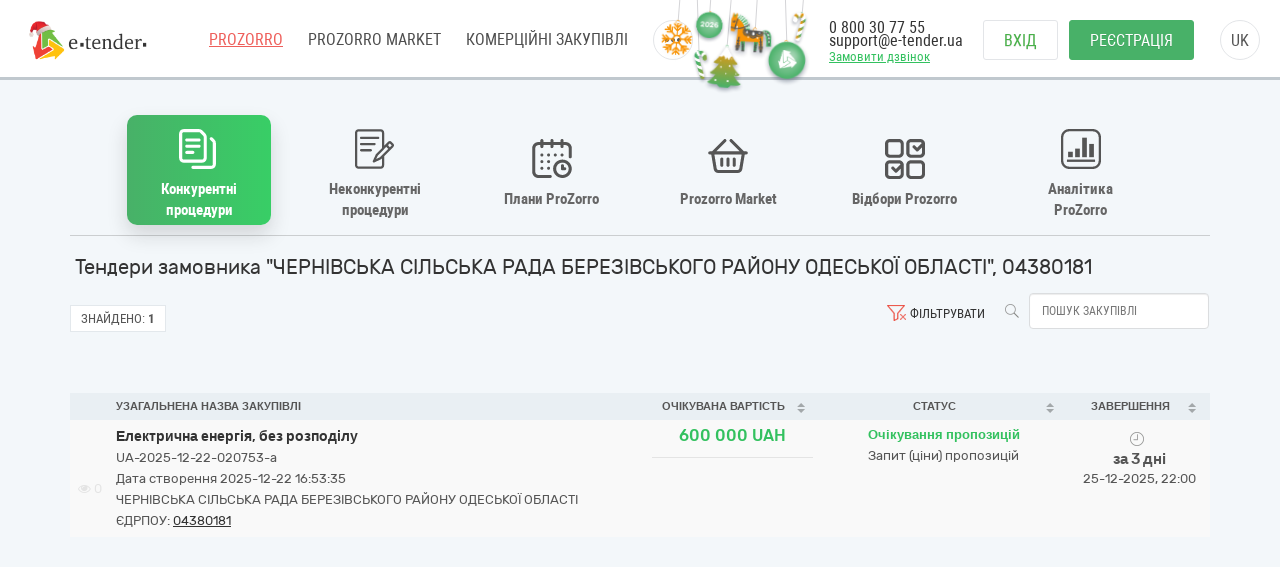

--- FILE ---
content_type: text/css; charset=utf-8
request_url: https://gov.e-tender.ua/Bundles/App/vendor/css?v=QhZBkxifBE7jYtcEROo6IV38AzM66Hh8MPzsu8YMH5o1
body_size: 231920
content:
.styleLightShare .prozorro_url-cative{color:#ee5f5b!important}.styleLightShare .monitoringConclusion{background-color:#fff}.styleLightShare .monitoringPost{background-color:#fff}.styleLightShare .complaintPostAnswer{background-color:#fff}.styleLightShare .badge-empty{background-color:#fff!important}.styleLightShare .answerPost{background-color:#f5f5f5}.styleLightShare .complaintObjections{background-color:#fff}.styleLightShare .contactPoints,.styleLightShare .funderBlock{background-color:#fff;border:1px solid #f1f1f1}.styleLightShare .operatorBlock{border:3px solid #cacaca;background-color:#fff}@font-face{font-family:'Glyphicons Halflings';src:url(/Content/fonts/glyphicons-halflings-regular.eot);src:url(/Content/fonts/glyphicons-halflings-regular.eot?#iefix) format("embedded-opentype"),url(/Content/fonts/glyphicons-halflings-regular.woff2) format("woff2"),url(/Content/fonts/glyphicons-halflings-regular.woff) format("woff"),url(/Content/fonts/glyphicons-halflings-regular.ttf) format("truetype"),url(/Content/fonts/glyphicons-halflings-regular.svg#glyphicons_halflingsregular) format("svg")}.styleLightShare html{font-family:sans-serif;-ms-text-size-adjust:100%;-webkit-text-size-adjust:100%}.styleLightShare body{margin:0;background-attachment:fixed}.styleLightShare article,.styleLightShare aside,.styleLightShare details,.styleLightShare figcaption,.styleLightShare figure,.styleLightShare footer,.styleLightShare header,.styleLightShare hgroup,.styleLightShare main,.styleLightShare menu,.styleLightShare nav,.styleLightShare section,.styleLightShare summary{display:block}.styleLightShare audio,.styleLightShare canvas,.styleLightShare progress,.styleLightShare video{display:inline-block;vertical-align:baseline}.styleLightShare audio:not([controls]){display:none;height:0}.styleLightShare [hidden],.styleLightShare template{display:none}.styleLightShare a{background-color:transparent}.styleLightShare a:active,.styleLightShare a:hover{outline:0}.styleLightShare abbr[title]{border-bottom:1px dotted}.styleLightShare b,.styleLightShare strong{font-weight:700}.styleLightShare dfn{font-style:italic}.styleLightShare h1{font-size:2em;margin:.67em 0}.styleLightShare mark{background:#ff0;color:#000}.styleLightShare small{font-size:80%}.styleLightShare sub,.styleLightShare sup{font-size:75%;line-height:0;position:relative;vertical-align:baseline}.styleLightShare sup{top:-.5em}.styleLightShare sub{bottom:-.25em}.styleLightShare img{border:0}.styleLightShare svg:not(:root){overflow:hidden}.styleLightShare figure{margin:1em 40px}.styleLightShare hr{-moz-box-sizing:content-box;-webkit-box-sizing:content-box;box-sizing:content-box;height:0}.styleLightShare pre{overflow:auto}.styleLightShare code,.styleLightShare kbd,.styleLightShare pre,.styleLightShare samp{font-family:monospace,monospace;font-size:1em}.styleLightShare button,.styleLightShare input,.styleLightShare optgroup,.styleLightShare select,.styleLightShare textarea{color:inherit;font:inherit;margin:0}.styleLightShare button{overflow:visible}.styleLightShare button,.styleLightShare select{text-transform:none}.styleLightShare .btn.active,.styleLightShare .btn.focus,.styleLightShare .btn:active,.styleLightShare .btn:focus,.styleLightShare .btn:hover{outline:0;background-color:#c2c2c2}.styleLightShare button,.styleLightShare html input[type=button],.styleLightShare input[type=reset],.styleLightShare input[type=submit]{-webkit-appearance:button;cursor:pointer}.styleLightShare button[disabled],.styleLightShare html input[disabled]{cursor:default}.styleLightShare button::-moz-focus-inner,.styleLightShare input::-moz-focus-inner{border:0;padding:0}.styleLightShare input{line-height:normal}.styleLightShare input[type=checkbox],.styleLightShare input[type=radio]{-webkit-box-sizing:border-box;-moz-box-sizing:border-box;box-sizing:border-box;padding:0}.styleLightShare input[type=number]::-webkit-inner-spin-button,.styleLightShare input[type=number]::-webkit-outer-spin-button{height:auto}.styleLightShare input[type=search]{-webkit-appearance:textfield;-moz-box-sizing:content-box;-webkit-box-sizing:content-box;box-sizing:content-box}.styleLightShare input[type=search]::-webkit-search-cancel-button,.styleLightShare input[type=search]::-webkit-search-decoration{-webkit-appearance:none}.styleLightShare fieldset{border:1px solid silver;margin:0 2px;padding:.35em .625em .75em}.styleLightShare legend{border:0;padding:0}.styleLightShare textarea{overflow:auto}.styleLightShare optgroup{font-weight:700}.styleLightShare table{border-collapse:collapse;border-spacing:0}.styleLightShare td,.styleLightShare th{padding:0}@media print{.styleLightShare *,.styleLightShare :after,.styleLightShare :before{background:0 0!important;color:#000!important;-webkit-box-shadow:none!important;box-shadow:none!important;text-shadow:none!important}.styleLightShare a,.styleLightShare a:visited{text-decoration:underline}.styleLightShare a[href]:after{content:" (" attr(href) ")"}.styleLightShare abbr[title]:after{content:" (" attr(title) ")"}.styleLightShare a[href^="#"]:after,.styleLightShare a[href^="javascript:"]:after{content:""}.styleLightShare blockquote,.styleLightShare pre{border:1px solid #999;page-break-inside:avoid}.styleLightShare thead{display:table-header-group}.styleLightShare img,.styleLightShare tr{page-break-inside:avoid}.styleLightShare img{max-width:100%!important}.styleLightShare h2,.styleLightShare h3,.styleLightShare p{orphans:3;widows:3}.styleLightShare h2,.styleLightShare h3{page-break-after:avoid}.styleLightShare select{background:#fff!important}.styleLightShare .navbar{display:none}.styleLightShare .btn>.caret,.styleLightShare .dropup>.btn>.caret{border-top-color:#000!important}.styleLightShare .label{border:1px solid #000}.styleLightShare .table{border-collapse:collapse!important}.styleLightShare .table td,.styleLightShare .table th{background-color:#fff!important}.styleLightShare .table-bordered td,.styleLightShare .table-bordered th{border:1px solid #ddd!important}}.styleLightShare .glyphicon{position:relative;top:1px;font-family:'Glyphicons Halflings';display:inline-block;font-style:normal;font-weight:400;line-height:1;-webkit-font-smoothing:antialiased;-moz-osx-font-smoothing:grayscale}.styleLightShare .glyphicon-asterisk:before{content:"*"}.styleLightShare .glyphicon-plus:before{content:"+"}.styleLightShare .glyphicon-eur:before,.styleLightShare .glyphicon-euro:before{content:"€"}.styleLightShare .glyphicon-minus:before{content:"−"}.styleLightShare .glyphicon-cloud:before{content:"☁"}.styleLightShare .glyphicon-envelope:before{content:"✉"}.styleLightShare .glyphicon-pencil:before{content:"✏"}.styleLightShare .glyphicon-glass:before{content:""}.styleLightShare .glyphicon-music:before{content:""}.styleLightShare .glyphicon-search:before{content:""}.styleLightShare .glyphicon-heart:before{content:""}.styleLightShare .glyphicon-star:before{content:""}.styleLightShare .glyphicon-star-empty:before{content:""}.styleLightShare .glyphicon-user:before{content:""}.styleLightShare .glyphicon-film:before{content:""}.styleLightShare .glyphicon-th-large:before{content:""}.styleLightShare .glyphicon-th:before{content:""}.styleLightShare .glyphicon-th-list:before{content:""}.styleLightShare .glyphicon-ok:before{content:""}.styleLightShare .glyphicon-remove:before{content:""}.styleLightShare .glyphicon-zoom-in:before{content:""}.styleLightShare .glyphicon-zoom-out:before{content:""}.styleLightShare .glyphicon-off:before{content:""}.styleLightShare .glyphicon-signal:before{content:""}.styleLightShare .glyphicon-cog:before{content:""}.styleLightShare .glyphicon-trash:before{content:""}.styleLightShare .glyphicon-home:before{content:""}.styleLightShare .glyphicon-file:before{content:""}.styleLightShare .glyphicon-time:before{content:""}.styleLightShare .glyphicon-road:before{content:""}.styleLightShare .glyphicon-download-alt:before{content:""}.styleLightShare .glyphicon-download:before{content:""}.styleLightShare .glyphicon-upload:before{content:""}.styleLightShare .glyphicon-inbox:before{content:""}.styleLightShare .glyphicon-play-circle:before{content:""}.styleLightShare .glyphicon-repeat:before{content:""}.styleLightShare .glyphicon-refresh:before{content:""}.styleLightShare .glyphicon-list-alt:before{content:""}.styleLightShare .glyphicon-lock:before{content:""}.styleLightShare .glyphicon-flag:before{content:""}.styleLightShare .glyphicon-headphones:before{content:""}.styleLightShare .glyphicon-volume-off:before{content:""}.styleLightShare .glyphicon-volume-down:before{content:""}.styleLightShare .glyphicon-volume-up:before{content:""}.styleLightShare .glyphicon-qrcode:before{content:""}.styleLightShare .glyphicon-barcode:before{content:""}.styleLightShare .glyphicon-tag:before{content:""}.styleLightShare .glyphicon-tags:before{content:""}.styleLightShare .glyphicon-book:before{content:""}.styleLightShare .glyphicon-bookmark:before{content:""}.styleLightShare .glyphicon-print:before{content:""}.styleLightShare .glyphicon-camera:before{content:""}.styleLightShare .glyphicon-font:before{content:""}.styleLightShare .glyphicon-bold:before{content:""}.styleLightShare .glyphicon-italic:before{content:""}.styleLightShare .glyphicon-text-height:before{content:""}.styleLightShare .glyphicon-text-width:before{content:""}.styleLightShare .glyphicon-align-left:before{content:""}.styleLightShare .glyphicon-align-center:before{content:""}.styleLightShare .glyphicon-align-right:before{content:""}.styleLightShare .glyphicon-align-justify:before{content:""}.styleLightShare .glyphicon-list:before{content:""}.styleLightShare .glyphicon-indent-left:before{content:""}.styleLightShare .glyphicon-indent-right:before{content:""}.styleLightShare .glyphicon-facetime-video:before{content:""}.styleLightShare .glyphicon-picture:before{content:""}.styleLightShare .glyphicon-map-marker:before{content:""}.styleLightShare .glyphicon-adjust:before{content:""}.styleLightShare .glyphicon-tint:before{content:""}.styleLightShare .glyphicon-edit:before{content:""}.styleLightShare .glyphicon-share:before{content:""}.styleLightShare .glyphicon-check:before{content:""}.styleLightShare .glyphicon-move:before{content:""}.styleLightShare .glyphicon-step-backward:before{content:""}.styleLightShare .glyphicon-fast-backward:before{content:""}.styleLightShare .glyphicon-backward:before{content:""}.styleLightShare .glyphicon-play:before{content:""}.styleLightShare .glyphicon-pause:before{content:""}.styleLightShare .glyphicon-stop:before{content:""}.styleLightShare .glyphicon-forward:before{content:""}.styleLightShare .glyphicon-fast-forward:before{content:""}.styleLightShare .glyphicon-step-forward:before{content:""}.styleLightShare .glyphicon-eject:before{content:""}.styleLightShare .glyphicon-chevron-left:before{content:""}.styleLightShare .glyphicon-chevron-right:before{content:""}.styleLightShare .glyphicon-plus-sign:before{content:""}.styleLightShare .glyphicon-minus-sign:before{content:""}.styleLightShare .glyphicon-remove-sign:before{content:""}.styleLightShare .glyphicon-ok-sign:before{content:""}.styleLightShare .glyphicon-question-sign:before{content:""}.styleLightShare .glyphicon-info-sign:before{content:""}.styleLightShare .glyphicon-screenshot:before{content:""}.styleLightShare .glyphicon-remove-circle:before{content:""}.styleLightShare .glyphicon-ok-circle:before{content:""}.styleLightShare .glyphicon-ban-circle:before{content:""}.styleLightShare .glyphicon-arrow-left:before{content:""}.styleLightShare .glyphicon-arrow-right:before{content:""}.styleLightShare .glyphicon-arrow-up:before{content:""}.styleLightShare .glyphicon-arrow-down:before{content:""}.styleLightShare .glyphicon-share-alt:before{content:""}.styleLightShare .glyphicon-resize-full:before{content:""}.styleLightShare .glyphicon-resize-small:before{content:""}.styleLightShare .glyphicon-exclamation-sign:before{content:""}.styleLightShare .glyphicon-gift:before{content:""}.styleLightShare .glyphicon-leaf:before{content:""}.styleLightShare .glyphicon-fire:before{content:""}.styleLightShare .glyphicon-eye-open:before{content:""}.styleLightShare .glyphicon-eye-close:before{content:""}.styleLightShare .glyphicon-warning-sign:before{content:""}.styleLightShare .glyphicon-plane:before{content:""}.styleLightShare .glyphicon-calendar:before{content:""}.styleLightShare .glyphicon-random:before{content:""}.styleLightShare .glyphicon-comment:before{content:""}.styleLightShare .glyphicon-magnet:before{content:""}.styleLightShare .glyphicon-chevron-up:before{content:""}.styleLightShare .glyphicon-chevron-down:before{content:""}.styleLightShare .glyphicon-retweet:before{content:""}.styleLightShare .glyphicon-shopping-cart:before{content:""}.styleLightShare .glyphicon-folder-close:before{content:""}.styleLightShare .glyphicon-folder-open:before{content:""}.styleLightShare .glyphicon-resize-vertical:before{content:""}.styleLightShare .glyphicon-resize-horizontal:before{content:""}.styleLightShare .glyphicon-hdd:before{content:""}.styleLightShare .glyphicon-bullhorn:before{content:""}.styleLightShare .glyphicon-bell:before{content:""}.styleLightShare .glyphicon-certificate:before{content:""}.styleLightShare .glyphicon-thumbs-up:before{content:""}.styleLightShare .glyphicon-thumbs-down:before{content:""}.styleLightShare .glyphicon-hand-right:before{content:""}.styleLightShare .glyphicon-hand-left:before{content:""}.styleLightShare .glyphicon-hand-up:before{content:""}.styleLightShare .glyphicon-hand-down:before{content:""}.styleLightShare .glyphicon-circle-arrow-right:before{content:""}.styleLightShare .glyphicon-circle-arrow-left:before{content:""}.styleLightShare .glyphicon-circle-arrow-up:before{content:""}.styleLightShare .glyphicon-circle-arrow-down:before{content:""}.styleLightShare .glyphicon-globe:before{content:""}.styleLightShare .glyphicon-wrench:before{content:""}.styleLightShare .glyphicon-tasks:before{content:""}.styleLightShare .glyphicon-filter:before{content:""}.styleLightShare .glyphicon-briefcase:before{content:""}.styleLightShare .glyphicon-fullscreen:before{content:""}.styleLightShare .glyphicon-dashboard:before{content:""}.styleLightShare .glyphicon-paperclip:before{content:""}.styleLightShare .glyphicon-heart-empty:before{content:""}.styleLightShare .glyphicon-link:before{content:""}.styleLightShare .glyphicon-phone:before{content:""}.styleLightShare .glyphicon-pushpin:before{content:""}.styleLightShare .glyphicon-usd:before{content:""}.styleLightShare .glyphicon-gbp:before{content:""}.styleLightShare .glyphicon-sort:before{content:""}.styleLightShare .glyphicon-sort-by-alphabet:before{content:""}.styleLightShare .glyphicon-sort-by-alphabet-alt:before{content:""}.styleLightShare .glyphicon-sort-by-order:before{content:""}.styleLightShare .glyphicon-sort-by-order-alt:before{content:""}.styleLightShare .glyphicon-sort-by-attributes:before{content:""}.styleLightShare .glyphicon-sort-by-attributes-alt:before{content:""}.styleLightShare .glyphicon-unchecked:before{content:""}.styleLightShare .glyphicon-expand:before{content:""}.styleLightShare .glyphicon-collapse-down:before{content:""}.styleLightShare .glyphicon-collapse-up:before{content:""}.styleLightShare .glyphicon-log-in:before{content:""}.styleLightShare .glyphicon-flash:before{content:""}.styleLightShare .glyphicon-log-out:before{content:""}.styleLightShare .glyphicon-new-window:before{content:""}.styleLightShare .glyphicon-record:before{content:""}.styleLightShare .glyphicon-save:before{content:""}.styleLightShare .glyphicon-open:before{content:""}.styleLightShare .glyphicon-saved:before{content:""}.styleLightShare .glyphicon-import:before{content:""}.styleLightShare .glyphicon-export:before{content:""}.styleLightShare .glyphicon-send:before{content:""}.styleLightShare .glyphicon-floppy-disk:before{content:""}.styleLightShare .glyphicon-floppy-saved:before{content:""}.styleLightShare .glyphicon-floppy-remove:before{content:""}.styleLightShare .glyphicon-floppy-save:before{content:""}.styleLightShare .glyphicon-floppy-open:before{content:""}.styleLightShare .glyphicon-credit-card:before{content:""}.styleLightShare .glyphicon-transfer:before{content:""}.styleLightShare .glyphicon-cutlery:before{content:""}.styleLightShare .glyphicon-header:before{content:""}.styleLightShare .glyphicon-compressed:before{content:""}.styleLightShare .glyphicon-earphone:before{content:""}.styleLightShare .glyphicon-phone-alt:before{content:""}.styleLightShare .glyphicon-tower:before{content:""}.styleLightShare .glyphicon-stats:before{content:""}.styleLightShare .glyphicon-sd-video:before{content:""}.styleLightShare .glyphicon-hd-video:before{content:""}.styleLightShare .glyphicon-subtitles:before{content:""}.styleLightShare .glyphicon-sound-stereo:before{content:""}.styleLightShare .glyphicon-sound-dolby:before{content:""}.styleLightShare .glyphicon-sound-5-1:before{content:""}.styleLightShare .glyphicon-sound-6-1:before{content:""}.styleLightShare .glyphicon-sound-7-1:before{content:""}.styleLightShare .glyphicon-copyright-mark:before{content:""}.styleLightShare .glyphicon-registration-mark:before{content:""}.styleLightShare .glyphicon-cloud-download:before{content:""}.styleLightShare .glyphicon-cloud-upload:before{content:""}.styleLightShare .glyphicon-tree-conifer:before{content:""}.styleLightShare .glyphicon-tree-deciduous:before{content:""}.styleLightShare *{-webkit-box-sizing:border-box;-moz-box-sizing:border-box;box-sizing:border-box}.styleLightShare :after,.styleLightShare :before{-webkit-box-sizing:border-box;-moz-box-sizing:border-box;box-sizing:border-box}.styleLightShare html{font-size:10px;-webkit-tap-highlight-color:transparent}.styleLightShare body,.styleLightShare html{color:#555;background-color:#f3f7fa}.styleLightShare .isAuthorized,.styleLightShare .noAuthorized{background-color:#c0c8ce}.styleLightShare #container{background-color:#f3f7fa}.styleLightShare button,.styleLightShare input,.styleLightShare select,.styleLightShare textarea{font-family:inherit;font-size:inherit;line-height:inherit}.styleLightShare a{color:#333;text-decoration:none}.styleLightShare a:focus,.styleLightShare a:hover{color:#ec553c;text-decoration:underline}.styleLightShare a:focus{outline:thin dotted;outline:5px auto -webkit-focus-ring-color;outline-offset:-2px}.styleLightShare figure{margin:0}.styleLightShare img{vertical-align:middle}.styleLightShare .carousel-inner>.item>a>img,.styleLightShare .carousel-inner>.item>img,.styleLightShare .img-responsive,.styleLightShare .thumbnail a>img,.styleLightShare .thumbnail>img{display:block;max-width:100%;height:auto}.styleLightShare .img-rounded{border-radius:6px}.styleLightShare .img-thumbnail{padding:4px;line-height:1.42857143;background-color:#fff;border:1px solid #cfd3d6;border-radius:4px;-webkit-transition:all .2s ease-in-out;-o-transition:all .2s ease-in-out;transition:all .2s ease-in-out;display:inline-block;max-width:100%;height:auto}.styleLightShare .img-circle{border-radius:50%}.styleLightShare hr{margin-top:20px;margin-bottom:20px;border:0;border-top:1px solid #eee}.styleLightShare .sr-only{position:absolute;width:1px;height:1px;margin:-1px;padding:0;overflow:hidden;clip:rect(0,0,0,0);border:0}.styleLightShare .sr-only-focusable:active,.styleLightShare .sr-only-focusable:focus{position:static;width:auto;height:auto;margin:0;overflow:visible;clip:auto}.styleLightShare .h1,.styleLightShare .h2,.styleLightShare .h3,.styleLightShare .h4,.styleLightShare .h5,.styleLightShare .h6,.styleLightShare h1,.styleLightShare h2,.styleLightShare h3,.styleLightShare h4,.styleLightShare h5,.styleLightShare h6{font-weight:700;line-height:1.1;color:#333}.styleLightShare .h1 .small,.styleLightShare .h1 small,.styleLightShare .h2 .small,.styleLightShare .h2 small,.styleLightShare .h3 .small,.styleLightShare .h3 small,.styleLightShare .h4 .small,.styleLightShare .h4 small,.styleLightShare .h5 .small,.styleLightShare .h5 small,.styleLightShare .h6 .small,.styleLightShare .h6 small,.styleLightShare h1 .small,.styleLightShare h1 small,.styleLightShare h2 .small,.styleLightShare h2 small,.styleLightShare h3 .small,.styleLightShare h3 small,.styleLightShare h4 .small,.styleLightShare h4 small,.styleLightShare h5 .small,.styleLightShare h5 small,.styleLightShare h6 .small,.styleLightShare h6 small{font-weight:400;line-height:1;color:#999}.styleLightShare .h1,.styleLightShare .h2,.styleLightShare .h3,.styleLightShare h1,.styleLightShare h2,.styleLightShare h3{margin-bottom:10px}.styleLightShare .h1 .small,.styleLightShare .h1 small,.styleLightShare .h2 .small,.styleLightShare .h2 small,.styleLightShare .h3 .small,.styleLightShare .h3 small,.styleLightShare h1 .small,.styleLightShare h1 small,.styleLightShare h2 .small,.styleLightShare h2 small,.styleLightShare h3 .small,.styleLightShare h3 small{font-size:65%}.styleLightShare .h4,.styleLightShare .h5,.styleLightShare .h6,.styleLightShare h4,.styleLightShare h5,.styleLightShare h6{margin-top:10px;margin-bottom:10px}.styleLightShare .h4 .small,.styleLightShare .h4 small,.styleLightShare .h5 .small,.styleLightShare .h5 small,.styleLightShare .h6 .small,.styleLightShare .h6 small,.styleLightShare h4 .small,.styleLightShare h4 small,.styleLightShare h5 .small,.styleLightShare h5 small,.styleLightShare h6 .small,.styleLightShare h6 small{font-size:75%}.styleLightShare .h1,.styleLightShare h1{font-size:36px}.styleLightShare .h2,.styleLightShare h2{font-size:30px}.styleLightShare .h3,.styleLightShare h3{font-size:24px}.styleLightShare .h4,.styleLightShare h4{font-size:18px}.styleLightShare .h5,.styleLightShare h5{font-size:14px}.styleLightShare .h6,.styleLightShare h6{font-size:12px}.styleLightShare .lead{margin-bottom:20px;font-size:16px;font-weight:300;line-height:1.4}@media(min-width:768px){.styleLightShare .lead{font-size:21px}}.styleLightShare .small,.styleLightShare small{font-size:85%}.styleLightShare .mark,.styleLightShare mark{background-color:#fcf8e3;padding:.2em}.styleLightShare .text-left{text-align:left}.styleLightShare .text-right{text-align:right}.styleLightShare .text-center{text-align:center}.styleLightShare .text-justify{text-align:justify}.styleLightShare .text-nowrap{white-space:nowrap}.styleLightShare .text-lowercase{text-transform:lowercase}.styleLightShare .text-uppercase{text-transform:uppercase}.styleLightShare .text-capitalize{text-transform:capitalize}.styleLightShare .text-transform-none{text-transform:none}.styleLightShare .text-muted{color:#999}.styleLightShare .text-primary{color:#2fa4e7}.styleLightShare .ListOf01 .text-primary{color:#666!important}.styleLightShare a.text-primary:hover{color:#4eadf5}.styleLightShare .text-success{color:#468847}.styleLightShare a.text-success:hover{color:#356635}.styleLightShare .text-info{color:#3498db}.styleLightShare a.text-info:hover{color:#2d6987}.styleLightShare .text-warning{color:#f39c12}.styleLightShare a.text-warning:hover{color:#a47e3c}.styleLightShare .text-danger{color:#ec553c}.styleLightShare a.text-danger:hover{color:#953b39}.styleLightShare .bg-primary{color:#fff;background-color:#2fa4e7}.styleLightShare a.bg-primary:hover{background-color:#4eadf5}.styleLightShare .bg-success{background-color:#dff0d8}.styleLightShare a.bg-success:hover{background-color:#c1e2b3}.styleLightShare .bg-info{background-color:#d9edf7}.styleLightShare a.bg-info:hover{background-color:#afd9ee}.styleLightShare .bg-warning{background-color:#fcf8e3}.styleLightShare a.bg-warning:hover{background-color:#f7ecb5}.styleLightShare .bg-danger{background-color:#f2dede}.styleLightShare a.bg-danger:hover{background-color:#e4b9b9}.styleLightShare .page-header{padding-bottom:9px;margin:40px 0 20px;border-bottom:1px solid #eee}.styleLightShare ol,.styleLightShare ul{margin-top:0;margin-bottom:10px}.styleLightShare ol ol,.styleLightShare ol ul,.styleLightShare ul ol,.styleLightShare ul ul{margin-bottom:0}.styleLightShare .list-unstyled{padding-left:0;list-style:none}.styleLightShare .list-inline{padding-left:0;list-style:none;margin-left:-5px}.styleLightShare .list-inline>li{display:inline-block;padding-left:5px;padding-right:5px}.styleLightShare dl{margin-top:0;margin-bottom:20px}.styleLightShare dd,.styleLightShare dt{line-height:1.42857143}.styleLightShare dt{font-weight:700}.styleLightShare dd{margin-left:0}@media(min-width:768px){.styleLightShare .dl-horizontal dt{float:left;width:160px;clear:left;text-align:right;overflow:hidden;text-overflow:ellipsis;white-space:nowrap}.styleLightShare .dl-horizontal dd{margin-left:180px}}.styleLightShare abbr[data-original-title],.styleLightShare abbr[title]{cursor:help;border-bottom:1px dotted #999}.styleLightShare .initialism{font-size:90%;text-transform:uppercase}.styleLightShare blockquote{padding:10px 20px;margin:0 0 20px;font-size:17.5px;border-left:5px solid #eee}.styleLightShare blockquote ol:last-child,.styleLightShare blockquote p:last-child,.styleLightShare blockquote ul:last-child{margin-bottom:0}.styleLightShare blockquote .small,.styleLightShare blockquote footer,.styleLightShare blockquote small{display:block;font-size:80%;line-height:1.42857143;color:#999}.styleLightShare blockquote .small:before,.styleLightShare blockquote footer:before,.styleLightShare blockquote small:before{content:'— '}.styleLightShare .blockquote-reverse,.styleLightShare blockquote.pull-right{padding-right:15px;padding-left:0;border-right:5px solid #eee;border-left:0;text-align:right}.styleLightShare .blockquote-reverse .small:before,.styleLightShare .blockquote-reverse footer:before,.styleLightShare .blockquote-reverse small:before,.styleLightShare blockquote.pull-right .small:before,.styleLightShare blockquote.pull-right footer:before,.styleLightShare blockquote.pull-right small:before{content:''}.styleLightShare .blockquote-reverse .small:after,.styleLightShare .blockquote-reverse footer:after,.styleLightShare .blockquote-reverse small:after,.styleLightShare blockquote.pull-right .small:after,.styleLightShare blockquote.pull-right footer:after,.styleLightShare blockquote.pull-right small:after{content:' —'}.styleLightShare address{margin-bottom:20px;font-style:normal;line-height:1.42857143}.styleLightShare code,.styleLightShare kbd,.styleLightShare pre,.styleLightShare samp{font-family:Menlo,Monaco,Consolas,"Courier New",monospace}.styleLightShare code{padding:2px 4px;font-size:90%;color:#c7254e;background-color:#f9f2f4;border-radius:4px}.styleLightShare kbd{padding:2px 4px;font-size:90%;color:#fff;background-color:#333;border-radius:3px;-webkit-box-shadow:inset 0 -1px 0 rgba(0,0,0,.25);box-shadow:inset 0 -1px 0 rgba(0,0,0,.25)}.styleLightShare kbd kbd{padding:0;font-size:100%;font-weight:700;-webkit-box-shadow:none;box-shadow:none}.styleLightShare pre,.styleLightShare .pre-block{display:block;padding:9.5px;margin:0 0 10px;font-size:13px;line-height:1.42857143;word-break:break-all;word-wrap:break-word;color:#333!important;background-color:#f5f5f5!important;border:1px solid #ccc;border-radius:4px}.styleLightShare pre code{padding:0;font-size:inherit;color:inherit;white-space:pre-wrap;background-color:transparent;border-radius:0}.styleLightShare .pre-scrollable{max-height:340px;overflow-y:scroll}.styleLightShare .container-fluid{margin-right:auto;margin-left:auto;padding-left:15px;padding-right:15px}.styleLightShare .row{margin-left:-15px;margin-right:-15px}.styleLightShare .tenderDetailes .row{margin-left:-15px;margin-right:-15px}.styleLightShare .col-lg-1,.styleLightShare .col-lg-10,.styleLightShare .col-lg-11,.styleLightShare .col-lg-12,.styleLightShare .col-lg-2,.styleLightShare .col-lg-3,.styleLightShare .col-lg-4,.styleLightShare .col-lg-5,.styleLightShare .col-lg-6,.styleLightShare .col-lg-7,.styleLightShare .col-lg-8,.styleLightShare .col-lg-9,.styleLightShare .col-md-1,.styleLightShare .col-md-10,.styleLightShare .col-md-11,.styleLightShare .col-md-12,.styleLightShare .col-md-2,.styleLightShare .col-md-3,.styleLightShare .col-md-4,.styleLightShare .col-md-5,.styleLightShare .col-md-6,.styleLightShare .col-md-7,.styleLightShare .col-md-8,.styleLightShare .col-md-9,.styleLightShare .col-sm-1,.styleLightShare .col-sm-10,.styleLightShare .col-sm-11,.styleLightShare .col-sm-12,.styleLightShare .col-sm-2,.styleLightShare .col-sm-3,.styleLightShare .col-sm-4,.styleLightShare .col-sm-5,.styleLightShare .col-sm-6,.styleLightShare .col-sm-7,.styleLightShare .col-sm-8,.styleLightShare .col-sm-9,.styleLightShare .col-xs-1,.styleLightShare .col-xs-10,.styleLightShare .col-xs-11,.styleLightShare .col-xs-12,.styleLightShare .col-xs-2,.styleLightShare .col-xs-3,.styleLightShare .col-xs-4,.styleLightShare .col-xs-5,.styleLightShare .col-xs-6,.styleLightShare .col-xs-7,.styleLightShare .col-xs-8,.styleLightShare .col-xs-9{position:relative;min-height:1px;padding-left:15px;padding-right:15px}.styleLightShare .col-xs-1,.styleLightShare .col-xs-10,.styleLightShare .col-xs-11,.styleLightShare .col-xs-12,.styleLightShare .col-xs-2,.styleLightShare .col-xs-3,.styleLightShare .col-xs-4,.styleLightShare .col-xs-5,.styleLightShare .col-xs-6,.styleLightShare .col-xs-7,.styleLightShare .col-xs-8,.styleLightShare .col-xs-9{float:left}.styleLightShare .col-xs-12{width:100%}.styleLightShare .col-xs-11{width:91.66666667%}.styleLightShare .col-xs-10{width:83.33333333%}.styleLightShare .col-xs-9{width:75%}.styleLightShare .col-xs-8{width:66.66666667%}.styleLightShare .col-xs-7{width:58.33333333%}.styleLightShare .col-xs-6{width:50%}.styleLightShare .col-xs-5{width:41.66666667%}.styleLightShare .col-xs-4{width:33.33333333%}.styleLightShare .col-xs-3{width:25%}.styleLightShare .col-xs-2{width:16.66666667%}.styleLightShare .col-xs-1{width:8.33333333%}.styleLightShare .col-xs-pull-12{right:100%}.styleLightShare .col-xs-pull-11{right:91.66666667%}.styleLightShare .col-xs-pull-10{right:83.33333333%}.styleLightShare .col-xs-pull-9{right:75%}.styleLightShare .col-xs-pull-8{right:66.66666667%}.styleLightShare .col-xs-pull-7{right:58.33333333%}.styleLightShare .col-xs-pull-6{right:50%}.styleLightShare .col-xs-pull-5{right:41.66666667%}.styleLightShare .col-xs-pull-4{right:33.33333333%}.styleLightShare .col-xs-pull-3{right:25%}.styleLightShare .col-xs-pull-2{right:16.66666667%}.styleLightShare .col-xs-pull-1{right:8.33333333%}.styleLightShare .col-xs-pull-0{right:auto}.styleLightShare .col-xs-push-12{left:100%}.styleLightShare .col-xs-push-11{left:91.66666667%}.styleLightShare .col-xs-push-10{left:83.33333333%}.styleLightShare .col-xs-push-9{left:75%}.styleLightShare .col-xs-push-8{left:66.66666667%}.styleLightShare .col-xs-push-7{left:58.33333333%}.styleLightShare .col-xs-push-6{left:50%}.styleLightShare .col-xs-push-5{left:41.66666667%}.styleLightShare .col-xs-push-4{left:33.33333333%}.styleLightShare .col-xs-push-3{left:25%}.styleLightShare .col-xs-push-2{left:16.66666667%}.styleLightShare .col-xs-push-1{left:8.33333333%}.styleLightShare .col-xs-push-0{left:auto}.styleLightShare .col-xs-offset-12{margin-left:100%}.styleLightShare .col-xs-offset-11{margin-left:91.66666667%}.styleLightShare .col-xs-offset-10{margin-left:83.33333333%}.styleLightShare .col-xs-offset-9{margin-left:75%}.styleLightShare .col-xs-offset-8{margin-left:66.66666667%}.styleLightShare .col-xs-offset-7{margin-left:58.33333333%}.styleLightShare .col-xs-offset-6{margin-left:50%}.styleLightShare .col-xs-offset-5{margin-left:41.66666667%}.styleLightShare .col-xs-offset-4{margin-left:33.33333333%}.styleLightShare .col-xs-offset-3{margin-left:25%}.styleLightShare .col-xs-offset-2{margin-left:16.66666667%}.styleLightShare .col-xs-offset-1{margin-left:8.33333333%}.styleLightShare .col-xs-offset-0{margin-left:0}@media(min-width:768px){.styleLightShare .col-sm-1,.styleLightShare .col-sm-10,.styleLightShare .col-sm-11,.styleLightShare .col-sm-12,.styleLightShare .col-sm-2,.styleLightShare .col-sm-3,.styleLightShare .col-sm-4,.styleLightShare .col-sm-5,.styleLightShare .col-sm-6,.styleLightShare .col-sm-7,.styleLightShare .col-sm-8,.styleLightShare .col-sm-9{float:left}.styleLightShare .col-sm-12{width:100%}.styleLightShare .col-sm-11{width:91.66666667%}.styleLightShare .col-sm-10{width:83.33333333%}.styleLightShare .col-sm-9{width:75%}.styleLightShare .col-sm-8{width:66.66666667%}.styleLightShare .col-sm-7{width:58.33333333%}.styleLightShare .col-sm-6{width:50%}.styleLightShare .col-sm-5{width:41.66666667%}.styleLightShare .col-sm-4{width:33.33333333%}.styleLightShare .col-sm-3{width:25%}.styleLightShare .col-sm-2{width:16.66666667%}.styleLightShare .col-sm-1{width:8.33333333%}.styleLightShare .col-sm-pull-12{right:100%}.styleLightShare .col-sm-pull-11{right:91.66666667%}.styleLightShare .col-sm-pull-10{right:83.33333333%}.styleLightShare .col-sm-pull-9{right:75%}.styleLightShare .col-sm-pull-8{right:66.66666667%}.styleLightShare .col-sm-pull-7{right:58.33333333%}.styleLightShare .col-sm-pull-6{right:50%}.styleLightShare .col-sm-pull-5{right:41.66666667%}.styleLightShare .col-sm-pull-4{right:33.33333333%}.styleLightShare .col-sm-pull-3{right:25%}.styleLightShare .col-sm-pull-2{right:16.66666667%}.styleLightShare .col-sm-pull-1{right:8.33333333%}.styleLightShare .col-sm-pull-0{right:auto}.styleLightShare .col-sm-push-12{left:100%}.styleLightShare .col-sm-push-11{left:91.66666667%}.styleLightShare .col-sm-push-10{left:83.33333333%}.styleLightShare .col-sm-push-9{left:75%}.styleLightShare .col-sm-push-8{left:66.66666667%}.styleLightShare .col-sm-push-7{left:58.33333333%}.styleLightShare .col-sm-push-6{left:50%}.styleLightShare .col-sm-push-5{left:41.66666667%}.styleLightShare .col-sm-push-4{left:33.33333333%}.styleLightShare .col-sm-push-3{left:25%}.styleLightShare .col-sm-push-2{left:16.66666667%}.styleLightShare .col-sm-push-1{left:8.33333333%}.styleLightShare .col-sm-push-0{left:auto}.styleLightShare .col-sm-offset-12{margin-left:100%}.styleLightShare .col-sm-offset-11{margin-left:91.66666667%}.styleLightShare .col-sm-offset-10{margin-left:83.33333333%}.styleLightShare .col-sm-offset-9{margin-left:75%}.styleLightShare .col-sm-offset-8{margin-left:66.66666667%}.styleLightShare .col-sm-offset-7{margin-left:58.33333333%}.styleLightShare .col-sm-offset-6{margin-left:50%}.styleLightShare .col-sm-offset-5{margin-left:41.66666667%}.styleLightShare .col-sm-offset-4{margin-left:33.33333333%}.styleLightShare .col-sm-offset-3{margin-left:25%}.styleLightShare .col-sm-offset-2{margin-left:16.66666667%}.styleLightShare .col-sm-offset-1{margin-left:8.33333333%}.styleLightShare .col-sm-offset-0{margin-left:0}}@media(min-width:992px){.styleLightShare .col-md-1,.styleLightShare .col-md-10,.styleLightShare .col-md-11,.styleLightShare .col-md-12,.styleLightShare .col-md-2,.styleLightShare .col-md-3,.styleLightShare .col-md-4,.styleLightShare .col-md-5,.styleLightShare .col-md-6,.styleLightShare .col-md-7,.styleLightShare .col-md-8,.styleLightShare .col-md-9{float:left}.styleLightShare .col-md-12{width:100%}.styleLightShare .col-md-11{width:91.66666667%}.styleLightShare .col-md-10{width:83.33333333%}.styleLightShare .col-md-9{width:75%}.styleLightShare .col-md-8{width:66.66666667%}.styleLightShare .col-md-7{width:58.33333333%}.styleLightShare .col-md-6{width:50%}.styleLightShare .col-md-5{width:41.66666667%}.styleLightShare .col-md-4{width:33.33333333%}.styleLightShare .col-md-3{width:25%}.styleLightShare .col-md-2{width:16.66666667%}.styleLightShare .col-md-1{width:8.33333333%}.styleLightShare .col-md-pull-12{right:100%}.styleLightShare .col-md-pull-11{right:91.66666667%}.styleLightShare .col-md-pull-10{right:83.33333333%}.styleLightShare .col-md-pull-9{right:75%}.styleLightShare .col-md-pull-8{right:66.66666667%}.styleLightShare .col-md-pull-7{right:58.33333333%}.styleLightShare .col-md-pull-6{right:50%}.styleLightShare .col-md-pull-5{right:41.66666667%}.styleLightShare .col-md-pull-4{right:33.33333333%}.styleLightShare .col-md-pull-3{right:25%}.styleLightShare .col-md-pull-2{right:16.66666667%}.styleLightShare .col-md-pull-1{right:8.33333333%}.styleLightShare .col-md-pull-0{right:auto}.styleLightShare .col-md-push-12{left:100%}.styleLightShare .col-md-push-11{left:91.66666667%}.styleLightShare .col-md-push-10{left:83.33333333%}.styleLightShare .col-md-push-9{left:75%}.styleLightShare .col-md-push-8{left:66.66666667%}.styleLightShare .col-md-push-7{left:58.33333333%}.styleLightShare .col-md-push-6{left:50%}.styleLightShare .col-md-push-5{left:41.66666667%}.styleLightShare .col-md-push-4{left:33.33333333%}.styleLightShare .col-md-push-3{left:25%}.styleLightShare .col-md-push-2{left:16.66666667%}.styleLightShare .col-md-push-1{left:8.33333333%}.styleLightShare .col-md-push-0{left:auto}.styleLightShare .col-md-offset-12{margin-left:100%}.styleLightShare .col-md-offset-11{margin-left:91.66666667%}.styleLightShare .col-md-offset-10{margin-left:83.33333333%}.styleLightShare .col-md-offset-9{margin-left:75%}.styleLightShare .col-md-offset-8{margin-left:66.66666667%}.styleLightShare .col-md-offset-7{margin-left:58.33333333%}.styleLightShare .col-md-offset-6{margin-left:50%}.styleLightShare .col-md-offset-5{margin-left:41.66666667%}.styleLightShare .col-md-offset-4{margin-left:33.33333333%}.styleLightShare .col-md-offset-3{margin-left:25%}.styleLightShare .col-md-offset-2{margin-left:16.66666667%}.styleLightShare .col-md-offset-1{margin-left:8.33333333%}.styleLightShare .col-md-offset-0{margin-left:0}}@media(min-width:1200px){.styleLightShare .col-lg-1,.styleLightShare .col-lg-10,.styleLightShare .col-lg-11,.styleLightShare .col-lg-12,.styleLightShare .col-lg-2,.styleLightShare .col-lg-3,.styleLightShare .col-lg-4,.styleLightShare .col-lg-5,.styleLightShare .col-lg-6,.styleLightShare .col-lg-7,.styleLightShare .col-lg-8,.styleLightShare .col-lg-9{float:left}.styleLightShare .col-lg-12{width:100%}.styleLightShare .col-lg-11{width:91.66666667%}.styleLightShare .col-lg-10{width:83.33333333%}.styleLightShare .col-lg-9{width:75%}.styleLightShare .col-lg-8{width:66.66666667%}.styleLightShare .col-lg-7{width:58.33333333%}.styleLightShare .col-lg-6{width:50%}.styleLightShare .col-lg-5{width:41.66666667%}.styleLightShare .col-lg-4{width:33.33333333%}.styleLightShare .col-lg-3{width:25%}.styleLightShare .col-lg-2{width:16.66666667%}.styleLightShare .col-lg-1{width:8.33333333%}.styleLightShare .col-lg-pull-12{right:100%}.styleLightShare .col-lg-pull-11{right:91.66666667%}.styleLightShare .col-lg-pull-10{right:83.33333333%}.styleLightShare .col-lg-pull-9{right:75%}.styleLightShare .col-lg-pull-8{right:66.66666667%}.styleLightShare .col-lg-pull-7{right:58.33333333%}.styleLightShare .col-lg-pull-6{right:50%}.styleLightShare .col-lg-pull-5{right:41.66666667%}.styleLightShare .col-lg-pull-4{right:33.33333333%}.styleLightShare .col-lg-pull-3{right:25%}.styleLightShare .col-lg-pull-2{right:16.66666667%}.styleLightShare .col-lg-pull-1{right:8.33333333%}.styleLightShare .col-lg-pull-0{right:auto}.styleLightShare .col-lg-push-12{left:100%}.styleLightShare .col-lg-push-11{left:91.66666667%}.styleLightShare .col-lg-push-10{left:83.33333333%}.styleLightShare .col-lg-push-9{left:75%}.styleLightShare .col-lg-push-8{left:66.66666667%}.styleLightShare .col-lg-push-7{left:58.33333333%}.styleLightShare .col-lg-push-6{left:50%}.styleLightShare .col-lg-push-5{left:41.66666667%}.styleLightShare .col-lg-push-4{left:33.33333333%}.styleLightShare .col-lg-push-3{left:25%}.styleLightShare .col-lg-push-2{left:16.66666667%}.styleLightShare .col-lg-push-1{left:8.33333333%}.styleLightShare .col-lg-push-0{left:auto}.styleLightShare .col-lg-offset-12{margin-left:100%}.styleLightShare .col-lg-offset-11{margin-left:91.66666667%}.styleLightShare .col-lg-offset-10{margin-left:83.33333333%}.styleLightShare .col-lg-offset-9{margin-left:75%}.styleLightShare .col-lg-offset-8{margin-left:66.66666667%}.styleLightShare .col-lg-offset-7{margin-left:58.33333333%}.styleLightShare .col-lg-offset-6{margin-left:50%}.styleLightShare .col-lg-offset-5{margin-left:41.66666667%}.styleLightShare .col-lg-offset-4{margin-left:33.33333333%}.styleLightShare .col-lg-offset-3{margin-left:25%}.styleLightShare .col-lg-offset-2{margin-left:16.66666667%}.styleLightShare .col-lg-offset-1{margin-left:8.33333333%}.styleLightShare .col-lg-offset-0{margin-left:0}}.styleLightShare table{background-color:transparent}.styleLightShare caption{padding-top:8px;padding-bottom:8px;color:#999;text-align:left}.styleLightShare th{text-align:left}.styleLightShare .table{width:100%;max-width:100%;margin-bottom:20px}.styleLightShare .table>tbody>tr>td,.styleLightShare .table>tbody>tr>th,.styleLightShare .table>tfoot>tr>td,.styleLightShare .table>tfoot>tr>th,.styleLightShare .table>thead>tr>td,.styleLightShare .table>thead>tr>th{padding:6px;line-height:1.42857143;vertical-align:top}.styleLightShare .table>thead>tr>th{vertical-align:middle;border-bottom:2px solid #cfd3d6}.styleLightShare .table>caption+thead>tr:first-child>td,.styleLightShare .table>caption+thead>tr:first-child>th,.styleLightShare .table>colgroup+thead>tr:first-child>td,.styleLightShare .table>colgroup+thead>tr:first-child>th,.styleLightShare .table>thead:first-child>tr:first-child>td,.styleLightShare .table>thead:first-child>tr:first-child>th{border-top:0}.styleLightShare .table>tbody+tbody{border-top:2px solid #cfd3d6}.styleLightShare .table .table{background-color:#fff}.styleLightShare .table-condensed>tbody>tr>td,.styleLightShare .table-condensed>tbody>tr>th,.styleLightShare .table-condensed>tfoot>tr>td,.styleLightShare .table-condensed>tfoot>tr>th,.styleLightShare .table-condensed>thead>tr>td,.styleLightShare .table-condensed>thead>tr>th{padding:5px}.styleLightShare .table-bordered{border:1px solid #cfd3d6!important;font-size:12px}.styleLightShare .table-bordered>tbody>tr>td,.styleLightShare .table-bordered>tbody>tr>th,.styleLightShare .table-bordered>tfoot>tr>td,.styleLightShare .table-bordered>tfoot>tr>th,.styleLightShare .table-bordered>thead>tr>td,.styleLightShare .table-bordered>thead>tr>th{border:1px solid #cfd3d6}.styleLightShare .table-bordered>thead>tr>td,.styleLightShare .table-bordered>thead>tr>th{border-bottom-width:1px}.styleLightShare .table-striped>tbody>tr:nth-child(odd){background-color:#f9f9f9}.styleLightShare .table-striped>tbody>tr:nth-child(even){background-color:#fff}.styleLightShare .itemTable>tbody>tr:nth-child(odd){background-color:inherit}.styleLightShare .table-hover>tbody>tr:hover{background-color:#eee}.styleLightShare table col[class*=col-]{position:static;float:none;display:table-column}.styleLightShare table td[class*=col-],.styleLightShare table th[class*=col-]{position:static;float:none;display:table-cell}.styleLightShare .table>tbody>tr.active>td,.styleLightShare .table>tbody>tr.active>th,.styleLightShare .table>tbody>tr>td.active,.styleLightShare .table>tbody>tr>th.active,.styleLightShare .table>tfoot>tr.active>td,.styleLightShare .table>tfoot>tr.active>th,.styleLightShare .table>tfoot>tr>td.active,.styleLightShare .table>tfoot>tr>th.active,.styleLightShare .table>thead>tr.active>td,.styleLightShare .table>thead>tr.active>th,.styleLightShare .table>thead>tr>td.active,.styleLightShare .table>thead>tr>th.active{background-color:#f5f5f5}.styleLightShare .table-hover>tbody>tr.active:hover>td,.styleLightShare .table-hover>tbody>tr.active:hover>th,.styleLightShare .table-hover>tbody>tr:hover>.active,.styleLightShare .table-hover>tbody>tr>td.active:hover,.styleLightShare .table-hover>tbody>tr>th.active:hover{background-color:#e8e8e8}.styleLightShare .table>tbody>tr.success>td,.styleLightShare .table>tbody>tr.success>th,.styleLightShare .table>tbody>tr>td.success,.styleLightShare .table>tbody>tr>th.success,.styleLightShare .table>tfoot>tr.success>td,.styleLightShare .table>tfoot>tr.success>th,.styleLightShare .table>tfoot>tr>td.success,.styleLightShare .table>tfoot>tr>th.success,.styleLightShare .table>thead>tr.success>td,.styleLightShare .table>thead>tr.success>th,.styleLightShare .table>thead>tr>td.success,.styleLightShare .table>thead>tr>th.success{background-color:#dff0d8}.styleLightShare .table-hover>tbody>tr.success:hover>td,.styleLightShare .table-hover>tbody>tr.success:hover>th,.styleLightShare .table-hover>tbody>tr:hover>.success,.styleLightShare .table-hover>tbody>tr>td.success:hover,.styleLightShare .table-hover>tbody>tr>th.success:hover{background-color:#d0e9c6}.styleLightShare .table>tbody>tr.info>td,.styleLightShare .table>tbody>tr.info>th,.styleLightShare .table>tbody>tr>td.info,.styleLightShare .table>tbody>tr>th.info,.styleLightShare .table>tfoot>tr.info>td,.styleLightShare .table>tfoot>tr.info>th,.styleLightShare .table>tfoot>tr>td.info,.styleLightShare .table>tfoot>tr>th.info,.styleLightShare .table>thead>tr.info>td,.styleLightShare .table>thead>tr.info>th,.styleLightShare .table>thead>tr>td.info,.styleLightShare .table>thead>tr>th.info{background-color:#d9edf7}.styleLightShare .table-hover>tbody>tr.info:hover>td,.styleLightShare .table-hover>tbody>tr.info:hover>th,.styleLightShare .table-hover>tbody>tr:hover>.info,.styleLightShare .table-hover>tbody>tr>td.info:hover,.styleLightShare .table-hover>tbody>tr>th.info:hover{background-color:#c4e3f3}.styleLightShare .table>tbody>tr.warning>td,.styleLightShare .table>tbody>tr.warning>th,.styleLightShare .table>tbody>tr>td.warning,.styleLightShare .table>tbody>tr>th.warning,.styleLightShare .table>tfoot>tr.warning>td,.styleLightShare .table>tfoot>tr.warning>th,.styleLightShare .table>tfoot>tr>td.warning,.styleLightShare .table>tfoot>tr>th.warning,.styleLightShare .table>thead>tr.warning>td,.styleLightShare .table>thead>tr.warning>th,.styleLightShare .table>thead>tr>td.warning,.styleLightShare .table>thead>tr>th.warning{background-color:#fcf8e3}.styleLightShare .table-hover>tbody>tr.warning:hover>td,.styleLightShare .table-hover>tbody>tr.warning:hover>th,.styleLightShare .table-hover>tbody>tr:hover>.warning,.styleLightShare .table-hover>tbody>tr>td.warning:hover,.styleLightShare .table-hover>tbody>tr>th.warning:hover{background-color:#faf2cc}.styleLightShare .table>tbody>tr.danger>td,.styleLightShare .table>tbody>tr.danger>th,.styleLightShare .table>tbody>tr>td.danger,.styleLightShare .table>tbody>tr>th.danger,.styleLightShare .table>tfoot>tr.danger>td,.styleLightShare .table>tfoot>tr.danger>th,.styleLightShare .table>tfoot>tr>td.danger,.styleLightShare .table>tfoot>tr>th.danger,.styleLightShare .table>thead>tr.danger>td,.styleLightShare .table>thead>tr.danger>th,.styleLightShare .table>thead>tr>td.danger,.styleLightShare .table>thead>tr>th.danger{background-color:#f2dede}.styleLightShare .table-hover>tbody>tr.danger:hover>td,.styleLightShare .table-hover>tbody>tr.danger:hover>th,.styleLightShare .table-hover>tbody>tr:hover>.danger,.styleLightShare .table-hover>tbody>tr>td.danger:hover,.styleLightShare .table-hover>tbody>tr>th.danger:hover{background-color:#ebcccc}.styleLightShare .table-responsive{overflow-x:auto;min-height:.01%}@media screen and (max-width:767px){.styleLightShare .table-responsive{width:100%;margin-bottom:15px;overflow-y:hidden;-ms-overflow-style:-ms-autohiding-scrollbar;border:1px solid #cfd3d6}.styleLightShare .table-responsive>.table{margin-bottom:0}.styleLightShare .table-responsive>.table>tbody>tr>td,.styleLightShare .table-responsive>.table>tbody>tr>th,.styleLightShare .table-responsive>.table>tfoot>tr>td,.styleLightShare .table-responsive>.table>tfoot>tr>th,.styleLightShare .table-responsive>.table>thead>tr>td,.styleLightShare .table-responsive>.table>thead>tr>th{white-space:nowrap}.styleLightShare .table-responsive>.table-bordered{border:0}.styleLightShare .table-responsive>.table-bordered>tbody>tr>td:first-child,.styleLightShare .table-responsive>.table-bordered>tbody>tr>th:first-child,.styleLightShare .table-responsive>.table-bordered>tfoot>tr>td:first-child,.styleLightShare .table-responsive>.table-bordered>tfoot>tr>th:first-child,.styleLightShare .table-responsive>.table-bordered>thead>tr>td:first-child,.styleLightShare .table-responsive>.table-bordered>thead>tr>th:first-child{border-left:0}.styleLightShare .table-responsive>.table-bordered>tbody>tr>td:last-child,.styleLightShare .table-responsive>.table-bordered>tbody>tr>th:last-child,.styleLightShare .table-responsive>.table-bordered>tfoot>tr>td:last-child,.styleLightShare .table-responsive>.table-bordered>tfoot>tr>th:last-child,.styleLightShare .table-responsive>.table-bordered>thead>tr>td:last-child,.styleLightShare .table-responsive>.table-bordered>thead>tr>th:last-child{border-right:0}.styleLightShare .table-responsive>.table-bordered>tbody>tr:last-child>td,.styleLightShare .table-responsive>.table-bordered>tbody>tr:last-child>th,.styleLightShare .table-responsive>.table-bordered>tfoot>tr:last-child>td,.styleLightShare .table-responsive>.table-bordered>tfoot>tr:last-child>th{border-bottom:0}}.styleLightShare fieldset{padding:0;margin:0;border:0;min-width:0}.styleLightShare legend{display:block;width:100%;padding:0;margin-bottom:20px;font-size:21px;line-height:inherit;color:#555;border:0;border-bottom:1px solid #e5e5e5}.styleLightShare label{display:inline-block;max-width:100%;margin-bottom:5px;font-weight:700}.styleLightShare input[type=search]{-webkit-box-sizing:border-box;-moz-box-sizing:border-box;box-sizing:border-box}.styleLightShare input[type=checkbox],.styleLightShare input[type=radio]{vertical-align:text-bottom;margin:4px 0 0;line-height:normal}.styleLightShare input[type=file]{display:block}.styleLightShare input[type=range]{display:block;width:100%}.styleLightShare select[multiple],.styleLightShare select[size]{height:auto}.styleLightShare input[type=checkbox]:focus,.styleLightShare input[type=file]:focus,.styleLightShare input[type=radio]:focus{outline:thin dotted;outline:5px auto -webkit-focus-ring-color;outline-offset:-2px}.styleLightShare output{display:block;padding-top:9px;font-size:14px;line-height:1.42857143;color:#555}.styleLightShare .form-control{display:block;width:100%;height:36px;padding:8px 12px;font-size:12px;line-height:1.42857143;color:#555;background-color:#fff;background-image:none;border:1px solid #dbdddf;border-radius:4px;-webkit-box-shadow:inset 0 1px 1px rgba(0,0,0,.075);box-shadow:inset 0 1px 1px rgba(0,0,0,.075);-webkit-transition:border-color ease-in-out .15s,-webkit-box-shadow ease-in-out .15s;-o-transition:border-color ease-in-out .15s,box-shadow ease-in-out .15s;transition:border-color ease-in-out .15s,box-shadow ease-in-out .15s}.styleLightShare .form-control:focus{border-color:#66afe9;outline:0;-webkit-box-shadow:inset 0 1px 1px rgba(0,0,0,.075),0 0 8px rgba(102,175,233,.6);box-shadow:inset 0 1px 1px rgba(0,0,0,.075),0 0 8px rgba(102,175,233,.6)}.styleLightShare .form-control::-moz-placeholder{color:#cecfd0;opacity:1}.styleLightShare .form-control:-ms-input-placeholder{color:#cecfd0}.styleLightShare .form-control::-webkit-input-placeholder{color:#cecfd0;font-family:'Roboto Condensed',sans-serif;text-transform:uppercase}.styleLightShare .input-search::-webkit-input-placeholder{color:#777}.styleLightShare .form-control[disabled],.styleLightShare .form-control[readonly],.styleLightShare fieldset[disabled] .form-control{cursor:not-allowed;background-color:#eee;opacity:1}.styleLightShare textarea.form-control{height:auto}.styleLightShare input[type=search]{-webkit-appearance:none}@media screen and (-webkit-min-device-pixel-ratio:0){.styleLightShare input[type=date],.styleLightShare input[type=datetime-local],.styleLightShare input[type=month],.styleLightShare input[type=time]{line-height:38px}.styleLightShare input[type=date].input-sm,.styleLightShare input[type=datetime-local].input-sm,.styleLightShare input[type=month].input-sm,.styleLightShare input[type=time].input-sm{line-height:30px}.styleLightShare input[type=date].input-lg,.styleLightShare input[type=datetime-local].input-lg,.styleLightShare input[type=month].input-lg,.styleLightShare input[type=time].input-lg{line-height:54px}}.styleLightShare .form-group{margin-bottom:15px}.styleLightShare .checkbox,.styleLightShare .radio{position:relative;display:block;margin-top:10px;margin-bottom:10px}.styleLightShare .checkbox label,.styleLightShare .radio label{min-height:20px;padding-left:20px;margin-bottom:0;font-weight:400;cursor:pointer}.styleLightShare .checkbox input[type=checkbox],.styleLightShare .checkbox-inline input[type=checkbox],.styleLightShare .radio input[type=radio],.styleLightShare .radio-inline input[type=radio]{position:absolute;margin-left:-20px;margin-top:4px}.styleLightShare .isIframe .checkbox input[type=checkbox],.styleLightShare .isIframe .checkbox-inline input[type=checkbox],.styleLightShare .isIframe .radio input[type=radio],.styleLightShare .isIframe .radio-inline input[type=radio]{margin-top:0!important}.styleLightShare .checkbox+.checkbox,.styleLightShare .radio+.radio{margin-top:-5px}.styleLightShare .checkbox-inline,.styleLightShare .radio-inline{display:inline-block;padding-left:20px;margin-bottom:0;vertical-align:middle;font-weight:400;cursor:pointer}.styleLightShare .checkbox-inline+.checkbox-inline,.styleLightShare .radio-inline+.radio-inline{margin-top:0;margin-left:10px}.styleLightShare fieldset[disabled] input[type=checkbox],.styleLightShare fieldset[disabled] input[type=radio],.styleLightShare input[type=checkbox].disabled,.styleLightShare input[type=checkbox][disabled],.styleLightShare input[type=radio].disabled,.styleLightShare input[type=radio][disabled]{cursor:not-allowed}.styleLightShare .checkbox-inline.disabled,.styleLightShare .radio-inline.disabled,.styleLightShare fieldset[disabled] .checkbox-inline,.styleLightShare fieldset[disabled] .radio-inline{cursor:not-allowed}.styleLightShare .checkbox.disabled label,.styleLightShare .radio.disabled label,.styleLightShare fieldset[disabled] .checkbox label,.styleLightShare fieldset[disabled] .radio label{cursor:not-allowed}.styleLightShare .form-control-static{padding-top:9px;padding-bottom:9px;margin-bottom:0}.styleLightShare .form-control-static.input-lg,.styleLightShare .form-control-static.input-sm{padding-left:0;padding-right:0}.styleLightShare .form-group-sm .form-control,.styleLightShare .input-sm{height:30px;padding:5px 10px;font-size:12px;line-height:1.5;border-radius:3px}.styleLightShare select.form-group-sm .form-control,.styleLightShare select.input-sm{height:30px;line-height:30px}.styleLightShare select[multiple].form-group-sm .form-control,.styleLightShare select[multiple].input-sm,.styleLightShare textarea.form-group-sm .form-control,.styleLightShare textarea.input-sm{height:auto}.styleLightShare .form-group-lg .form-control,.styleLightShare .input-lg{height:54px;padding:14px 16px;font-size:18px;line-height:1.33;border-radius:6px}.styleLightShare select.form-group-lg .form-control,.styleLightShare select.input-lg{height:54px;line-height:54px}.styleLightShare select[multiple].form-group-lg .form-control,.styleLightShare select[multiple].input-lg,.styleLightShare textarea.form-group-lg .form-control,.styleLightShare textarea.input-lg{height:auto}.styleLightShare .has-feedback{position:relative}.styleLightShare .has-feedback .form-control{padding-right:47.5px}.styleLightShare .form-control-feedback{position:absolute;top:0;right:0;z-index:2;display:block;width:38px;height:38px;line-height:38px;text-align:center;pointer-events:none}.styleLightShare .input-lg+.form-control-feedback{width:54px;height:54px;line-height:54px}.styleLightShare .input-sm+.form-control-feedback{width:30px;height:30px;line-height:30px}.styleLightShare .has-success .checkbox,.styleLightShare .has-success .checkbox-inline,.styleLightShare .has-success .control-label,.styleLightShare .has-success .help-block,.styleLightShare .has-success .radio,.styleLightShare .has-success .radio-inline,.styleLightShare .has-success.checkbox label,.styleLightShare .has-success.checkbox-inline label,.styleLightShare .has-success.radio label,.styleLightShare .has-success.radio-inline label{color:#468847}.styleLightShare .has-success .form-control{border-color:#468847;-webkit-box-shadow:inset 0 1px 1px rgba(0,0,0,.075);box-shadow:inset 0 1px 1px rgba(0,0,0,.075)}.styleLightShare .has-success .form-control:focus{border-color:#356635;-webkit-box-shadow:inset 0 1px 1px rgba(0,0,0,.075),0 0 6px #7aba7b;box-shadow:inset 0 1px 1px rgba(0,0,0,.075),0 0 6px #7aba7b}.styleLightShare .has-success .input-group-addon{color:#468847;border-color:#468847;background-color:#dff0d8}.styleLightShare .has-success .form-control-feedback{color:#468847}.styleLightShare .has-warning .checkbox,.styleLightShare .has-warning .checkbox-inline,.styleLightShare .has-warning .control-label,.styleLightShare .has-warning .help-block,.styleLightShare .has-warning .radio,.styleLightShare .has-warning .radio-inline,.styleLightShare .has-warning.checkbox label,.styleLightShare .has-warning.checkbox-inline label,.styleLightShare .has-warning.radio label,.styleLightShare .has-warning.radio-inline label{color:#f39c12}.styleLightShare .has-warning .form-control{border-color:#f39c12;-webkit-box-shadow:inset 0 1px 1px rgba(0,0,0,.075);box-shadow:inset 0 1px 1px rgba(0,0,0,.075)}.styleLightShare .has-warning .form-control:focus{border-color:#a47e3c;-webkit-box-shadow:inset 0 1px 1px rgba(0,0,0,.075),0 0 6px #dbc59e;box-shadow:inset 0 1px 1px rgba(0,0,0,.075),0 0 6px #dbc59e}.styleLightShare .has-warning .input-group-addon{color:#f39c12;border-color:#f39c12;background-color:#fcf8e3}.styleLightShare .has-warning .form-control-feedback{color:#f39c12}.styleLightShare .has-error .checkbox,.styleLightShare .has-error .checkbox-inline,.styleLightShare .has-error .control-label,.styleLightShare .has-error .help-block,.styleLightShare .has-error .radio,.styleLightShare .has-error .radio-inline,.styleLightShare .has-error.checkbox label,.styleLightShare .has-error.checkbox-inline label,.styleLightShare .has-error.radio label,.styleLightShare .has-error.radio-inline label{color:#ec553c}.styleLightShare .has-error .form-control,.styleLightShare .has-error .selectize-input{border-color:#ec553c!important;-webkit-box-shadow:inset 0 1px 1px rgba(0,0,0,.075);box-shadow:inset 0 1px 1px rgba(0,0,0,.075);border-width:1px!important}.styleLightShare .has-error .form-control:focus{border-color:#ec553c;-webkit-box-shadow:inset 0 1px 1px rgba(0,0,0,.075),0 0 6px #d59392;box-shadow:inset 0 1px 1px rgba(0,0,0,.075),0 0 6px #d59392}.styleLightShare .has-error .newInput{border-color:#ec553c!important;-webkit-box-shadow:inset 0 1px 1px rgba(0,0,0,.075);box-shadow:inset 0 1px 1px rgba(0,0,0,.075);border-width:1px!important}.styleLightShare .has-error .newInput:focus{border-color:#ec553c;-webkit-box-shadow:inset 0 1px 1px rgba(0,0,0,.075),0 0 6px #d59392;box-shadow:inset 0 1px 1px rgba(0,0,0,.075),0 0 6px #d59392}.styleLightShare .has-error .input-group-addon{color:#ec553c;border-color:#ec553c;background-color:#f2dede}.styleLightShare .has-error .form-control-feedback{color:#ec553c}.styleLightShare .has-feedback label~.form-control-feedback{top:25px}.styleLightShare .has-feedback label.sr-only~.form-control-feedback{top:0}.styleLightShare .help-block{display:block;margin-top:5px;margin-bottom:10px;color:#959595}@media(min-width:768px){.styleLightShare .form-inline .form-group{display:inline-block;margin-bottom:0;vertical-align:middle}.styleLightShare .form-inline .form-control{display:inline-block;width:auto;vertical-align:middle}.styleLightShare .form-inline .form-control-static{display:inline-block}.styleLightShare .form-inline .input-group{display:inline-table;vertical-align:middle}.styleLightShare .form-inline .input-group .form-control,.styleLightShare .form-inline .input-group .input-group-addon,.styleLightShare .form-inline .input-group .input-group-btn{width:auto}.styleLightShare .form-inline .input-group>.form-control{width:100%}.styleLightShare .form-inline .control-label{margin-bottom:0;vertical-align:middle}.styleLightShare .form-inline .checkbox,.styleLightShare .form-inline .radio{display:inline-block;margin-top:0;margin-bottom:0;vertical-align:middle}.styleLightShare .form-inline .checkbox label,.styleLightShare .form-inline .radio label{padding-left:0}.styleLightShare .form-inline .checkbox input[type=checkbox],.styleLightShare .form-inline .radio input[type=radio]{position:relative;margin-left:0}.styleLightShare .form-inline .has-feedback .form-control-feedback{top:0}}.styleLightShare .form-horizontal .checkbox,.styleLightShare .form-horizontal .checkbox-inline,.styleLightShare .form-horizontal .radio,.styleLightShare .form-horizontal .radio-inline{margin-top:0;margin-bottom:0;padding-top:9px}.styleLightShare .form-horizontal .checkbox,.styleLightShare .form-horizontal .radio{min-height:29px}.styleLightShare .form-horizontal .form-group{margin-left:-15px;margin-right:-15px}@media(min-width:768px){.styleLightShare .form-horizontal .control-label{text-align:right;margin-bottom:0;padding-top:9px}}.styleLightShare .form-horizontal .has-feedback .form-control-feedback{right:15px}@media(min-width:768px){.styleLightShare .form-horizontal .form-group-lg .control-label{padding-top:19.62px}}@media(min-width:768px){.styleLightShare .form-horizontal .form-group-sm .control-label{padding-top:6px}}.styleLightShare .btn{display:inline-block;margin:1px;margin-bottom:0;font-weight:400;text-align:center;vertical-align:middle;-ms-touch-action:manipulation;touch-action:manipulation;cursor:pointer;background-image:none;border:1px solid transparent;white-space:nowrap;padding:8px 12px;font-size:14px;line-height:1.42857143;border-radius:4px;-webkit-user-select:none;-moz-user-select:none;-ms-user-select:none;user-select:none}.styleLightShare .btn.active.focus,.styleLightShare .btn.active:focus,.styleLightShare .btn.focus,.styleLightShare .btn:active.focus,.styleLightShare .btn:active:focus,.styleLightShare .btn:focus{outline:auto;outline:0 auto -webkit-focus-ring-color;outline-offset:-2px}.styleLightShare .btn.focus,.styleLightShare .btn:focus,.styleLightShare .btn:hover{color:#555;text-decoration:none}.styleLightShare .btn.active,.styleLightShare .btn:active{outline:0;background-image:none;color:#33c15f;-webkit-box-shadow:inset 0 3px 5px rgba(0,0,0,.125);box-shadow:inset 0 3px 5px rgba(0,0,0,.125)}.styleLightShare .btn.disabled,.styleLightShare .btn[disabled],.styleLightShare fieldset[disabled] .btn{cursor:not-allowed;pointer-events:none;opacity:.65;-webkit-box-shadow:none;box-shadow:none}.styleLightShare .btn-default{color:#555;background-color:#fff;border-color:rgba(0,0,0,.1)}.styleLightShare .btn-default.active,.styleLightShare .btn-default.focus,.styleLightShare .btn-default:active,.styleLightShare .btn-default:focus,.styleLightShare .btn-default:hover,.styleLightShare .open>.dropdown-toggle.btn-default{color:#555;background-color:#e6e6e6;border-color:rgba(0,0,0,.1)}.styleLightShare .btn-default.active,.styleLightShare .btn-default:active,.styleLightShare .open>.dropdown-toggle.btn-default{background-image:none}.styleLightShare .btn-default.disabled,.styleLightShare .btn-default.disabled.active,.styleLightShare .btn-default.disabled.focus,.styleLightShare .btn-default.disabled:active,.styleLightShare .btn-default.disabled:focus,.styleLightShare .btn-default.disabled:hover,.styleLightShare .btn-default[disabled],.styleLightShare .btn-default[disabled].active,.styleLightShare .btn-default[disabled].focus,.styleLightShare .btn-default[disabled]:active,.styleLightShare .btn-default[disabled]:focus,.styleLightShare .btn-default[disabled]:hover,.styleLightShare fieldset[disabled] .btn-default,.styleLightShare fieldset[disabled] .btn-default.active,.styleLightShare fieldset[disabled] .btn-default.focus,.styleLightShare fieldset[disabled] .btn-default:active,.styleLightShare fieldset[disabled] .btn-default:focus,.styleLightShare fieldset[disabled] .btn-default:hover{background-color:#fff;border-color:rgba(0,0,0,.1)}.styleLightShare .btn-default .badge{color:#fff;background-color:#555}.styleLightShare .btn-primary{color:#fff;background-color:#4eadf5;border-color:#2fa4e7}.styleLightShare .btn-primary.active,.styleLightShare .btn-primary.focus,.styleLightShare .btn-primary:active,.styleLightShare .btn-primary:focus,.styleLightShare .btn-primary:hover,.styleLightShare .open>.dropdown-toggle.btn-primary{color:#fff;background-color:#4198d9;border-color:#1684c2}.styleLightShare .btn-primary.active,.styleLightShare .btn-primary:active,.styleLightShare .open>.dropdown-toggle.btn-primary{background-image:none}.styleLightShare .btn-primary.disabled,.styleLightShare .btn-primary.disabled.active,.styleLightShare .btn-primary.disabled.focus,.styleLightShare .btn-primary.disabled:active,.styleLightShare .btn-primary.disabled:focus,.styleLightShare .btn-primary.disabled:hover,.styleLightShare .btn-primary[disabled],.styleLightShare .btn-primary[disabled].active,.styleLightShare .btn-primary[disabled].focus,.styleLightShare .btn-primary[disabled]:active,.styleLightShare .btn-primary[disabled]:focus,.styleLightShare .btn-primary[disabled]:hover,.styleLightShare fieldset[disabled] .btn-primary,.styleLightShare fieldset[disabled] .btn-primary.active,.styleLightShare fieldset[disabled] .btn-primary.focus,.styleLightShare fieldset[disabled] .btn-primary:active,.styleLightShare fieldset[disabled] .btn-primary:focus,.styleLightShare fieldset[disabled] .btn-primary:hover{background-color:#2fa4e7;border-color:#2fa4e7}.styleLightShare .btn-primary .badge{color:#2fa4e7;background-color:#fff}.styleLightShare .btn-success{color:#fff;background-color:#33c15f;border-color:#33c15f}.styleLightShare .btn-success.active,.styleLightShare .btn-success.focus,.styleLightShare .btn-success:active,.styleLightShare .btn-success:focus,.styleLightShare .btn-success:hover,.styleLightShare .open>.dropdown-toggle.btn-success{color:#fff;background-color:#59822c;border-color:#547a29}.styleLightShare .btn-success.active,.styleLightShare .btn-success:active,.styleLightShare .open>.dropdown-toggle.btn-success{background-image:none}.styleLightShare .btn-success.disabled,.styleLightShare .btn-success.disabled.active,.styleLightShare .btn-success.disabled.focus,.styleLightShare .btn-success.disabled:active,.styleLightShare .btn-success.disabled:focus,.styleLightShare .btn-success.disabled:hover,.styleLightShare .btn-success[disabled],.styleLightShare .btn-success[disabled].active,.styleLightShare .btn-success[disabled].focus,.styleLightShare .btn-success[disabled]:active,.styleLightShare .btn-success[disabled]:focus,.styleLightShare .btn-success[disabled]:hover,.styleLightShare fieldset[disabled] .btn-success,.styleLightShare fieldset[disabled] .btn-success.active,.styleLightShare fieldset[disabled] .btn-success.focus,.styleLightShare fieldset[disabled] .btn-success:active,.styleLightShare fieldset[disabled] .btn-success:focus,.styleLightShare fieldset[disabled] .btn-success:hover{background-color:#33c15f;border-color:#33c15f}.styleLightShare .btn-success .badge{color:#33c15f;background-color:#fff}.styleLightShare .btn-info{color:#fff;background-color:#039cd5;border-color:#039cd5}.styleLightShare .btn-info.active,.styleLightShare .btn-info.focus,.styleLightShare .btn-info:active,.styleLightShare .btn-info:focus,.styleLightShare .btn-info:hover,.styleLightShare .open>.dropdown-toggle.btn-info{color:#fff;background-color:#022241;border-color:#011d37}.styleLightShare .btn-info.active,.styleLightShare .btn-info:active,.styleLightShare .open>.dropdown-toggle.btn-info{background-image:none}.styleLightShare .btn-info.disabled,.styleLightShare .btn-info.disabled.active,.styleLightShare .btn-info.disabled.focus,.styleLightShare .btn-info.disabled:active,.styleLightShare .btn-info.disabled:focus,.styleLightShare .btn-info.disabled:hover,.styleLightShare .btn-info[disabled],.styleLightShare .btn-info[disabled].active,.styleLightShare .btn-info[disabled].focus,.styleLightShare .btn-info[disabled]:active,.styleLightShare .btn-info[disabled]:focus,.styleLightShare .btn-info[disabled]:hover,.styleLightShare fieldset[disabled] .btn-info,.styleLightShare fieldset[disabled] .btn-info.active,.styleLightShare fieldset[disabled] .btn-info.focus,.styleLightShare fieldset[disabled] .btn-info:active,.styleLightShare fieldset[disabled] .btn-info:focus,.styleLightShare fieldset[disabled] .btn-info:hover{background-color:#039cd5;border-color:#039cd5}.styleLightShare .btn-info .badge{color:#039cd5;background-color:#fff}.styleLightShare .btn-warning{color:#fff;background-color:#dd5600;border-color:#dd5600}.styleLightShare .btn-warning.active,.styleLightShare .btn-warning.focus,.styleLightShare .btn-warning:active,.styleLightShare .btn-warning:focus,.styleLightShare .btn-warning:hover,.styleLightShare .open>.dropdown-toggle.btn-warning{color:#fff;background-color:#aa4200;border-color:#a03e00}.styleLightShare .btn-warning.active,.styleLightShare .btn-warning:active,.styleLightShare .open>.dropdown-toggle.btn-warning{background-image:none}.styleLightShare .btn-warning.disabled,.styleLightShare .btn-warning.disabled.active,.styleLightShare .btn-warning.disabled.focus,.styleLightShare .btn-warning.disabled:active,.styleLightShare .btn-warning.disabled:focus,.styleLightShare .btn-warning.disabled:hover,.styleLightShare .btn-warning[disabled],.styleLightShare .btn-warning[disabled].active,.styleLightShare .btn-warning[disabled].focus,.styleLightShare .btn-warning[disabled]:active,.styleLightShare .btn-warning[disabled]:focus,.styleLightShare .btn-warning[disabled]:hover,.styleLightShare fieldset[disabled] .btn-warning,.styleLightShare fieldset[disabled] .btn-warning.active,.styleLightShare fieldset[disabled] .btn-warning.focus,.styleLightShare fieldset[disabled] .btn-warning:active,.styleLightShare fieldset[disabled] .btn-warning:focus,.styleLightShare fieldset[disabled] .btn-warning:hover{background-color:#dd5600;border-color:#dd5600}.styleLightShare .btn-warning .badge{color:#dd5600;background-color:#fff}.styleLightShare .btn-danger{color:#fff;background-color:#ec553c;border-color:#ec553c}.styleLightShare .btn-danger.btn-danger-bg{color:#ec553c;background-color:transparent;background-image:none}.styleLightShare .btn-danger.active,.styleLightShare .btn-danger.focus,.styleLightShare .btn-danger:active,.styleLightShare .btn-danger:focus,.styleLightShare .btn-danger:hover,.styleLightShare .open>.dropdown-toggle.btn-danger{color:#fff;background-color:#9a161a;border-color:#911419}.styleLightShare .btn-danger.active,.styleLightShare .btn-danger:active,.styleLightShare .open>.dropdown-toggle.btn-danger{background-image:none}.styleLightShare .btn-danger.disabled,.styleLightShare .btn-danger.disabled.active,.styleLightShare .btn-danger.disabled.focus,.styleLightShare .btn-danger.disabled:active,.styleLightShare .btn-danger.disabled:focus,.styleLightShare .btn-danger.disabled:hover,.styleLightShare .btn-danger[disabled],.styleLightShare .btn-danger[disabled].active,.styleLightShare .btn-danger[disabled].focus,.styleLightShare .btn-danger[disabled]:active,.styleLightShare .btn-danger[disabled]:focus,.styleLightShare .btn-danger[disabled]:hover,.styleLightShare fieldset[disabled] .btn-danger,.styleLightShare fieldset[disabled] .btn-danger.active,.styleLightShare fieldset[disabled] .btn-danger.focus,.styleLightShare fieldset[disabled] .btn-danger:active,.styleLightShare fieldset[disabled] .btn-danger:focus,.styleLightShare fieldset[disabled] .btn-danger:hover{background-color:#ec553c;border-color:#ec553c}.styleLightShare .btn-danger .badge{color:#ec553c;background-color:#fff}.styleLightShare .btn-danger.btn-danger-bg:hover{color:#fff}.styleLightShare .btn-link{color:#2fa4e7;font-weight:400;border-radius:0}.styleLightShare .btn-link,.styleLightShare .btn-link.active,.styleLightShare .btn-link:active,.styleLightShare .btn-link[disabled],.styleLightShare fieldset[disabled] .btn-link{background-color:transparent;-webkit-box-shadow:none;box-shadow:none}.styleLightShare .btn-link,.styleLightShare .btn-link:active,.styleLightShare .btn-link:focus,.styleLightShare .btn-link:hover{border-color:transparent}.styleLightShare .btn-link:focus,.styleLightShare .btn-link:hover{color:#157ab5;text-decoration:underline;background-color:transparent}.styleLightShare .btn-link[disabled]:focus,.styleLightShare .btn-link[disabled]:hover,.styleLightShare fieldset[disabled] .btn-link:focus,.styleLightShare fieldset[disabled] .btn-link:hover{color:#999;text-decoration:none}.styleLightShare .btn-group-lg>.btn,.styleLightShare .btn-lg{padding:14px 16px;font-size:18px;line-height:1.33;border-radius:6px}.styleLightShare .btn-group-sm>.btn,.styleLightShare .btn-sm{padding:5px 10px;font-size:12px;line-height:1.5;border-radius:3px}.styleLightShare .btn-group-xs>.btn,.styleLightShare .btn-xs{padding:1px 5px;font-size:12px;line-height:1.5;border-radius:3px}.styleLightShare .btn-block{display:block;width:100%}.styleLightShare .btn-block+.btn-block{margin-top:5px}.styleLightShare input[type=button].btn-block,.styleLightShare input[type=reset].btn-block,.styleLightShare input[type=submit].btn-block{width:100%}.styleLightShare .fade{opacity:0;-webkit-transition:opacity .15s linear;-o-transition:opacity .15s linear;transition:opacity .15s linear}.styleLightShare .fade.in{opacity:1}.styleLightShare .collapse{display:none;visibility:hidden}.styleLightShare .collapse.in{display:block;visibility:visible}.styleLightShare tr.collapse.in{display:table-row}.styleLightShare tbody.collapse.in{display:table-row-group}.styleLightShare .collapsing{position:relative;height:0;overflow:hidden;-webkit-transition-property:height,visibility;-o-transition-property:height,visibility;transition-property:height,visibility;-webkit-transition-duration:.35s;-o-transition-duration:.35s;transition-duration:.35s;-webkit-transition-timing-function:ease;-o-transition-timing-function:ease;transition-timing-function:ease}.styleLightShare .caret{display:inline-block;width:0;height:0;margin-left:2px;vertical-align:middle;border-top:4px solid;border-right:4px solid transparent;border-left:4px solid transparent}.styleLightShare .dropdown{position:relative}.styleLightShare .dropdown-toggle:focus{outline:0}.styleLightShare .dropdown-menu{position:absolute;top:100%;left:0;z-index:1000;display:none;float:left;min-width:160px;padding:5px 0;margin:2px 0 0;list-style:none;font-size:14px;text-align:left;background-color:#fff;border:1px solid #ccc;border:1px solid rgba(0,0,0,.15);border-radius:4px;-webkit-box-shadow:0 6px 12px rgba(0,0,0,.175);box-shadow:0 6px 12px rgba(0,0,0,.175);-webkit-background-clip:padding-box;background-clip:padding-box}.styleLightShare .dropdown-menu.pull-right{right:0;left:auto}.styleLightShare .dropdown-menu .divider{height:1px;margin:9px 0;overflow:hidden;background-color:#e5e5e5}.styleLightShare .dropdown-menu>li>a{display:block;padding:3px 20px;clear:both;font-weight:400;line-height:1.42857143;color:#333;white-space:nowrap}.styleLightShare .dropdown-menu>li>a:focus,.styleLightShare .dropdown-menu>li>a:hover{text-decoration:none;color:#fff;background-color:#2fa4e7}.styleLightShare .dropdown-menu>.active>a,.styleLightShare .dropdown-menu>.active>a:focus,.styleLightShare .dropdown-menu>.active>a:hover{color:#fff;text-decoration:none;outline:0;background-color:#2fa4e7}.styleLightShare .dropdown-menu>.disabled>a,.styleLightShare .dropdown-menu>.disabled>a:focus,.styleLightShare .dropdown-menu>.disabled>a:hover{color:#999}.styleLightShare .dropdown-menu>.disabled>a:focus,.styleLightShare .dropdown-menu>.disabled>a:hover{text-decoration:none;background-color:transparent;background-image:none;cursor:not-allowed}.styleLightShare .open>.dropdown-menu{display:block}.styleLightShare .open>a{outline:0}.styleLightShare .dropdown-menu-right{left:auto;right:0}.styleLightShare .dropdown-menu-left{left:0;right:auto}.styleLightShare .dropdown-header{display:block;padding:3px 20px;font-size:12px;line-height:1.42857143;color:#999;white-space:nowrap}.styleLightShare .dropdown-backdrop{position:fixed;left:0;right:0;bottom:0;top:0;z-index:990}.styleLightShare .pull-right>.dropdown-menu{right:0;left:auto}.styleLightShare .dropup .caret,.styleLightShare .navbar-fixed-bottom .dropdown .caret{border-top:0;border-bottom:4px solid;content:""}.styleLightShare .dropup .dropdown-menu,.styleLightShare .navbar-fixed-bottom .dropdown .dropdown-menu{top:auto;bottom:100%;margin-bottom:1px}@media(min-width:768px){.styleLightShare .navbar-right .dropdown-menu{left:auto;right:0}.styleLightShare .navbar-right .dropdown-menu-left{left:0;right:auto}}.styleLightShare .btn-group,.styleLightShare .btn-group-vertical{position:relative;display:inline-block;vertical-align:middle}.styleLightShare .btn-group-vertical>.btn,.styleLightShare .btn-group>.btn{position:relative;float:left}.styleLightShare .btn-group-vertical>.btn.active,.styleLightShare .btn-group-vertical>.btn:active,.styleLightShare .btn-group-vertical>.btn:focus,.styleLightShare .btn-group-vertical>.btn:hover,.styleLightShare .btn-group>.btn.active,.styleLightShare .btn-group>.btn:active,.styleLightShare .btn-group>.btn:focus,.styleLightShare .btn-group>.btn:hover,.styleLightShare .btn:hover{z-index:2}.styleLightShare .btn-toolbar{margin-left:-5px}.styleLightShare .btn-toolbar .btn-group,.styleLightShare .btn-toolbar .input-group{float:left}.styleLightShare .btn-toolbar>.btn,.styleLightShare .btn-toolbar>.btn-group,.styleLightShare .btn-toolbar>.input-group{margin-left:5px}.styleLightShare .btn-group>.btn:not(:first-child):not(:last-child):not(.dropdown-toggle){border-radius:0}.styleLightShare .btn-group>.btn:first-child{margin-left:0}.styleLightShare .btn-group>.btn:first-child:not(:last-child),.styleLightShare .btn-group>.dropdown-toggle:not(:last-child){border-bottom-right-radius:0;border-top-right-radius:0}.styleLightShare .btn-group>.btn:last-child:not(:first-child),.styleLightShare .btn-group>.dropdown-toggle:not(:first-child){border-bottom-left-radius:0;border-top-left-radius:0}.styleLightShare .btn-group>.btn-group{float:left}.styleLightShare .btn-group>.btn-group:not(:first-child):not(:last-child)>.btn{border-radius:0}.styleLightShare .btn-group>.btn-group:first-child>.btn:last-child,.styleLightShare .btn-group>.btn-group:first-child>.dropdown-toggle{border-bottom-right-radius:0;border-top-right-radius:0}.styleLightShare .btn-group>.btn-group:last-child>.btn:first-child{border-bottom-left-radius:0;border-top-left-radius:0}.styleLightShare .btn-group .dropdown-toggle:active,.styleLightShare .btn-group.open .dropdown-toggle{outline:0}.styleLightShare .btn-group>.btn+.dropdown-toggle{padding-left:8px;padding-right:8px}.styleLightShare .btn-group>.btn-lg+.dropdown-toggle{padding-left:12px;padding-right:12px}.styleLightShare .btn-group.open .dropdown-toggle{-webkit-box-shadow:inset 0 3px 5px rgba(0,0,0,.125);box-shadow:inset 0 3px 5px rgba(0,0,0,.125)}.styleLightShare .btn-group.open .dropdown-toggle.btn-link{-webkit-box-shadow:none;box-shadow:none}.styleLightShare .btn .caret{margin-left:0}.styleLightShare .btn-lg .caret{border-width:5px 5px 0;border-bottom-width:0}.styleLightShare .dropup .btn-lg .caret{border-width:0 5px 5px}.styleLightShare .btn-group-vertical>.btn,.styleLightShare .btn-group-vertical>.btn-group,.styleLightShare .btn-group-vertical>.btn-group>.btn{display:block;float:none;width:100%;max-width:100%}.styleLightShare .btn-group-vertical>.btn-group>.btn{float:none}.styleLightShare .btn-group-vertical>.btn+.btn,.styleLightShare .btn-group-vertical>.btn+.btn-group,.styleLightShare .btn-group-vertical>.btn-group+.btn,.styleLightShare .btn-group-vertical>.btn-group+.btn-group{margin-top:-1px;margin-left:0}.styleLightShare .btn-group-vertical>.btn:not(:first-child):not(:last-child){border-radius:0}.styleLightShare .btn-group-vertical>.btn:first-child:not(:last-child){border-top-right-radius:4px;border-bottom-right-radius:0;border-bottom-left-radius:0}.styleLightShare .btn-group-vertical>.btn:last-child:not(:first-child){border-bottom-left-radius:4px;border-top-right-radius:0;border-top-left-radius:0}.styleLightShare .btn-group-vertical>.btn-group:not(:first-child):not(:last-child)>.btn{border-radius:0}.styleLightShare .btn-group-vertical>.btn-group:first-child:not(:last-child)>.btn:last-child,.styleLightShare .btn-group-vertical>.btn-group:first-child:not(:last-child)>.dropdown-toggle{border-bottom-right-radius:0;border-bottom-left-radius:0}.styleLightShare .btn-group-vertical>.btn-group:last-child:not(:first-child)>.btn:first-child{border-top-right-radius:0;border-top-left-radius:0}.styleLightShare .btn-group-justified{display:table;width:100%;table-layout:fixed;border-collapse:separate}.styleLightShare .btn-group-justified>.btn,.styleLightShare .btn-group-justified>.btn-group{float:none;display:table-cell;width:1%}.styleLightShare .btn-group-justified>.btn-group .btn{width:100%}.styleLightShare .btn-group-justified>.btn-group .dropdown-menu{left:auto}.styleLightShare [data-toggle=buttons]>.btn input[type=checkbox],.styleLightShare [data-toggle=buttons]>.btn input[type=radio],.styleLightShare [data-toggle=buttons]>.btn-group>.btn input[type=checkbox],.styleLightShare [data-toggle=buttons]>.btn-group>.btn input[type=radio]{position:absolute;clip:rect(0,0,0,0);pointer-events:none}.styleLightShare .input-group{position:relative;display:table;border-collapse:separate}.styleLightShare .input-group[class*=col-]{float:none;padding-left:0;padding-right:0}.styleLightShare .input-group .form-control{position:relative;z-index:2;float:left;width:100%;margin-bottom:0}.styleLightShare .input-group-lg>.form-control,.styleLightShare .input-group-lg>.input-group-addon,.styleLightShare .input-group-lg>.input-group-btn>.btn{height:54px;padding:14px 16px;font-size:18px;line-height:1.33;border-radius:6px}.styleLightShare select.input-group-lg>.form-control,.styleLightShare select.input-group-lg>.input-group-addon,.styleLightShare select.input-group-lg>.input-group-btn>.btn{height:54px;line-height:54px}.styleLightShare select[multiple].input-group-lg>.form-control,.styleLightShare select[multiple].input-group-lg>.input-group-addon,.styleLightShare select[multiple].input-group-lg>.input-group-btn>.btn,.styleLightShare textarea.input-group-lg>.form-control,.styleLightShare textarea.input-group-lg>.input-group-addon,.styleLightShare textarea.input-group-lg>.input-group-btn>.btn{height:auto}.styleLightShare .input-group-sm>.form-control,.styleLightShare .input-group-sm>.input-group-addon,.styleLightShare .input-group-sm>.input-group-btn>.btn{height:30px;padding:5px 10px;font-size:12px;line-height:1.5;border-radius:3px}.styleLightShare select.input-group-sm>.form-control,.styleLightShare select.input-group-sm>.input-group-addon,.styleLightShare select.input-group-sm>.input-group-btn>.btn{height:30px;line-height:30px}.styleLightShare select[multiple].input-group-sm>.form-control,.styleLightShare select[multiple].input-group-sm>.input-group-addon,.styleLightShare select[multiple].input-group-sm>.input-group-btn>.btn,.styleLightShare textarea.input-group-sm>.form-control,.styleLightShare textarea.input-group-sm>.input-group-addon,.styleLightShare textarea.input-group-sm>.input-group-btn>.btn{height:auto}.styleLightShare .input-group .form-control,.styleLightShare .input-group-addon,.styleLightShare .input-group-btn{display:table-cell}.styleLightShare .input-group .form-control:not(:first-child):not(:last-child),.styleLightShare .input-group-addon:not(:first-child):not(:last-child),.styleLightShare .input-group-btn:not(:first-child):not(:last-child){border-radius:0}.styleLightShare .input-group-addon,.styleLightShare .input-group-btn{width:1%;white-space:nowrap;vertical-align:middle}.styleLightShare .input-group-addon{padding:8px 12px;font-size:14px;font-weight:400;line-height:1;color:#555;text-align:center;background-color:#eee;border:1px solid #ccc;border-radius:4px}.styleLightShare .input-group-addon.input-sm{padding:5px 10px;font-size:12px;border-radius:3px}.styleLightShare .input-group-addon.input-lg{padding:14px 16px;font-size:18px;border-radius:6px}.styleLightShare .input-group-addon input[type=checkbox],.styleLightShare .input-group-addon input[type=radio]{margin-top:0}.styleLightShare .input-group .form-control:first-child,.styleLightShare .input-group-addon:first-child,.styleLightShare .input-group-btn:first-child>.btn,.styleLightShare .input-group-btn:first-child>.btn-group>.btn,.styleLightShare .input-group-btn:first-child>.dropdown-toggle,.styleLightShare .input-group-btn:last-child>.btn-group:not(:last-child)>.btn,.styleLightShare .input-group-btn:last-child>.btn:not(:last-child):not(.dropdown-toggle){border-bottom-right-radius:0;border-top-right-radius:0}.styleLightShare .input-group-addon:first-child{border-right:0}.styleLightShare .input-group .form-control:last-child,.styleLightShare .input-group-addon:last-child,.styleLightShare .input-group-btn:first-child>.btn-group:not(:first-child)>.btn,.styleLightShare .input-group-btn:first-child>.btn:not(:first-child),.styleLightShare .input-group-btn:last-child>.btn,.styleLightShare .input-group-btn:last-child>.btn-group>.btn,.styleLightShare .input-group-btn:last-child>.dropdown-toggle{border-bottom-left-radius:0;border-top-left-radius:0}.styleLightShare .input-group-addon:last-child{border-left:0}.styleLightShare .input-group-btn{position:relative;font-size:0;white-space:nowrap}.styleLightShare .input-group-btn>.btn{position:relative;padding-bottom:8px;margin:0 -1px}.styleLightShare .input-group-btn>.btn+.btn{margin-left:-1px}.styleLightShare .input-group-btn>.btn:active,.styleLightShare .input-group-btn>.btn:focus,.styleLightShare .input-group-btn>.btn:hover{z-index:2}.styleLightShare .input-group-btn:first-child>.btn,.styleLightShare .input-group-btn:first-child>.btn-group{margin-right:-1px}.styleLightShare .input-group-btn:last-child>.btn,.styleLightShare .input-group-btn:last-child>.btn-group{margin-left:-1px}.styleLightShare .clear-padding .input-group-btn:last-child>.btn,.styleLightShare .clear-padding .input-group-btn:last-child>.btn-group{margin-left:-1px;padding-bottom:5px;margin-top:0;margin-bottom:0}.styleLightShare .nav{margin-bottom:0;padding-left:0;list-style:none}.styleLightShare .nav>li{position:relative;display:block}.styleLightShare .nav>li>a{position:relative;display:block;padding:6px 15px 4px}.styleLightShare .nav>li>a:focus,.styleLightShare .nav>li>a:hover{text-decoration:none}.styleLightShare .nav>li.disabled>a{color:#999}.styleLightShare .nav>li.disabled>a:focus,.styleLightShare .nav>li.disabled>a:hover{color:#999;text-decoration:none;background-color:transparent;cursor:not-allowed}.styleLightShare .nav .open>a,.styleLightShare .nav .open>a:focus,.styleLightShare .nav .open>a:hover{background-color:#eee;border-color:#2fa4e7}.styleLightShare .nav .nav-divider{height:1px;margin:9px 0;overflow:hidden;background-color:#e5e5e5}.styleLightShare .nav>li>a>img{max-width:none}.styleLightShare .nav-tabs{border-bottom:1px solid #e5e5e5;padding-bottom:5px;padding-bottom:12px}.styleLightShare .nav-tabs>li{float:left;margin-bottom:2px;margin-left:4px}.styleLightShare .nav-tabs>li>a{margin-right:2px;line-height:1.42857143;border-radius:20px;color:#333;text-transform:uppercase;font-weight:700;font-size:12px}.styleLightShare .nav-tabs>li>a:hover{background-color:#ec553c;border:none;color:#fff;cursor:pointer}.styleLightShare .nav-tabs>li.active>a,.styleLightShare .nav-tabs>li.active>a:focus,.styleLightShare .nav-tabs>li.active>a:hover{background-color:#ec553c;border:none;color:#fff;cursor:default}.styleLightShare .nav-tabs.nav-justified{width:100%;border-bottom:0}.styleLightShare .nav-tabs.nav-justified>li{float:none}.styleLightShare .nav-tabs.nav-justified>li>a{text-align:center;margin-bottom:5px}.styleLightShare .nav-tabs.nav-justified>.dropdown .dropdown-menu{top:auto;left:auto}@media(min-width:768px){.styleLightShare .nav-tabs.nav-justified>li{display:table-cell;width:1%}.styleLightShare .nav-tabs.nav-justified>li>a{margin-bottom:0}}.styleLightShare .nav-tabs.nav-justified>li>a{margin-right:0;border-radius:4px}.styleLightShare .nav-tabs.nav-justified>.active>a,.styleLightShare .nav-tabs.nav-justified>.active>a:focus,.styleLightShare .nav-tabs.nav-justified>.active>a:hover{border:1px solid #cfd3d6}@media(min-width:768px){.styleLightShare .nav-tabs.nav-justified>li>a{border-bottom:1px solid #cfd3d6;border-radius:4px 4px 0 0}.styleLightShare .nav-tabs.nav-justified>.active>a,.styleLightShare .nav-tabs.nav-justified>.active>a:focus,.styleLightShare .nav-tabs.nav-justified>.active>a:hover{border-bottom-color:#fff}}.styleLightShare .nav-pills>li{float:left}.styleLightShare .nav-pills>li>a{border-radius:4px}.styleLightShare .nav-pills>li+li{margin-left:2px}.styleLightShare .nav-pills>li.active>a,.styleLightShare .nav-pills>li.active>a:focus,.styleLightShare .nav-pills>li.active>a:hover,.styleLightShare .nav-pills>li>a:hover{color:#fff;background-color:#ec553c}.styleLightShare .nav-stacked>li{float:none}.styleLightShare .nav-stacked>li+li{margin-top:2px;margin-left:0}.styleLightShare .nav-justified{width:100%}.styleLightShare .nav-justified>li{float:none}.styleLightShare .nav-justified>li>a{text-align:center;margin-bottom:5px}.styleLightShare .nav-justified>.dropdown .dropdown-menu{top:auto;left:auto}@media(min-width:768px){.styleLightShare .nav-justified>li{display:table-cell;width:1%}.styleLightShare .nav-justified>li>a{margin-bottom:0}}.styleLightShare .nav-tabs-justified{border-bottom:0}.styleLightShare .nav-tabs-justified>li>a{margin-right:0;border-radius:4px}.styleLightShare .nav-tabs-justified>.active>a,.styleLightShare .nav-tabs-justified>.active>a:focus,.styleLightShare .nav-tabs-justified>.active>a:hover{border:1px solid #cfd3d6}@media(min-width:768px){.styleLightShare .nav-tabs-justified>li>a{border-bottom:1px solid #cfd3d6;border-radius:4px 4px 0 0}.styleLightShare .nav-tabs-justified>.active>a,.styleLightShare .nav-tabs-justified>.active>a:focus,.styleLightShare .nav-tabs-justified>.active>a:hover{border-bottom-color:#fff}}.styleLightShare .tab-content>.tab-pane{display:none;visibility:hidden}.styleLightShare .tab-content>.active{display:block;visibility:visible}.styleLightShare .nav-tabs .dropdown-menu{margin-top:-1px;border-top-right-radius:0;border-top-left-radius:0}.styleLightShare .navbar{position:relative;min-height:50px;margin-bottom:20px;border:1px solid transparent}.styleLightShare .bankOperations .navbar{position:relative;min-height:50px;margin-bottom:20px;background-color:#272b30;box-shadow:0 2px 2px 0 rgba(102,102,102,.35);padding:5px;border-radius:6px}.styleLightShare #bankingNavigation a{color:#fff}.styleLightShare .bankOperations .navbar .content li{margin-bottom:5px}.styleLightShare .bankOperations .content li{margin-bottom:5px}@media(min-width:768px){.styleLightShare .navbar{border-radius:4px}}@media(min-width:768px){.styleLightShare .navbar-header{float:left}}.styleLightShare .navbar-collapse{overflow-x:visible;padding-right:15px;padding-left:15px;border-top:1px solid transparent;-webkit-box-shadow:inset 0 1px 0 rgba(255,255,255,.1);box-shadow:inset 0 1px 0 rgba(255,255,255,.1);-webkit-overflow-scrolling:touch}.styleLightShare .navbar-collapse.in{overflow-y:auto}@media(min-width:768px){.styleLightShare .navbar-collapse{width:auto;border-top:0;-webkit-box-shadow:none;box-shadow:none}.styleLightShare .navbar-collapse.collapse{display:block!important;visibility:visible!important;height:auto!important;padding-bottom:0;overflow:visible!important}.styleLightShare .navbar-collapse.in{overflow-y:visible}.styleLightShare .navbar-fixed-bottom .navbar-collapse,.styleLightShare .navbar-fixed-top .navbar-collapse,.styleLightShare .navbar-static-top .navbar-collapse{padding-left:0;padding-right:0}}.styleLightShare .navbar-fixed-bottom .navbar-collapse,.styleLightShare .navbar-fixed-top .navbar-collapse{max-height:340px}@media(max-device-width:480px) and (orientation:landscape){.styleLightShare .navbar-fixed-bottom .navbar-collapse,.styleLightShare .navbar-fixed-top .navbar-collapse{max-height:200px}}.styleLightShare .container-fluid>.navbar-collapse,.styleLightShare .container-fluid>.navbar-header,.styleLightShare .container>.navbar-collapse,.styleLightShare .container>.navbar-header{margin-right:-15px;margin-left:-15px}@media(min-width:768px){.styleLightShare .container-fluid>.navbar-collapse,.styleLightShare .container-fluid>.navbar-header,.styleLightShare .container>.navbar-collapse,.styleLightShare .container>.navbar-header{margin-right:0;margin-left:0}}.styleLightShare .navbar-static-top{z-index:1000;border-width:0 0 1px}@media(min-width:768px){.styleLightShare .navbar-static-top{border-radius:0}}.styleLightShare .navbar-fixed-bottom,.styleLightShare .navbar-fixed-top{position:fixed;right:0;left:0;z-index:1030}@media(min-width:768px){.styleLightShare .navbar-fixed-bottom,.styleLightShare .navbar-fixed-top{border-radius:0}}.styleLightShare .navbar-fixed-top{top:0;border-width:0 0 1px}.styleLightShare .navbar-fixed-bottom{bottom:0;margin-bottom:0;border-width:1px 0 0}.styleLightShare .navbar-brand{float:left;padding:15px;font-size:18px;line-height:20px;height:50px}.styleLightShare .navbar-brand:focus,.styleLightShare .navbar-brand:hover{text-decoration:none}.styleLightShare .navbar-brand>img{display:block}@media(min-width:768px){.styleLightShare .navbar>.container .navbar-brand,.styleLightShare .navbar>.container-fluid .navbar-brand{margin-left:-15px}}.styleLightShare .navbar-toggle{position:relative;float:right;margin-right:15px;padding:9px 10px;margin-top:8px;margin-bottom:8px;background-color:transparent;background-image:none;border:1px solid transparent;border-radius:4px}.styleLightShare .navbar-toggle:focus{outline:0}.styleLightShare .navbar-toggle .icon-bar{display:block;width:22px;height:2px;border-radius:1px}.styleLightShare .navbar-toggle .icon-bar+.icon-bar{margin-top:4px}@media(min-width:768px){.styleLightShare .navbar-toggle{display:none}}.styleLightShare .navbar-nav{margin:7.5px -15px}.styleLightShare .navbar-nav>li>a{padding-top:10px;padding-bottom:10px;line-height:20px}@media(max-width:767px){.styleLightShare .navbar-nav .open .dropdown-menu{position:static;float:none;width:auto;margin-top:0;background-color:transparent;border:0;-webkit-box-shadow:none;box-shadow:none}.styleLightShare .navbar-nav .open .dropdown-menu .dropdown-header,.styleLightShare .navbar-nav .open .dropdown-menu>li>a{padding:5px 15px 5px 25px}.styleLightShare .navbar-nav .open .dropdown-menu>li>a{line-height:20px}.styleLightShare .navbar-nav .open .dropdown-menu>li>a:focus,.styleLightShare .navbar-nav .open .dropdown-menu>li>a:hover{background-image:none}}@media(min-width:768px){.styleLightShare .navbar-nav{float:left;margin:0}.styleLightShare .navbar-nav>li{float:left}.styleLightShare .navbar-nav>li>a{padding-top:15px;padding-bottom:15px}}.styleLightShare .navbar-form{padding:10px 15px;border-top:1px solid transparent;border-bottom:1px solid transparent;-webkit-box-shadow:inset 0 1px 0 rgba(255,255,255,.1),0 1px 0 rgba(255,255,255,.1);box-shadow:inset 0 1px 0 rgba(255,255,255,.1),0 1px 0 rgba(255,255,255,.1);margin:6px -15px}@media(min-width:768px){.styleLightShare .navbar-form .form-group{display:inline-block;margin-bottom:0;vertical-align:middle}.styleLightShare .navbar-form .form-control{display:inline-block;width:auto;vertical-align:middle}.styleLightShare .navbar-form .form-control-static{display:inline-block}.styleLightShare .navbar-form .input-group{display:inline-table;vertical-align:middle}.styleLightShare .navbar-form .input-group .form-control,.styleLightShare .navbar-form .input-group .input-group-addon,.styleLightShare .navbar-form .input-group .input-group-btn{width:auto}.styleLightShare .navbar-form .input-group>.form-control{width:100%}.styleLightShare .navbar-form .control-label{margin-bottom:0;vertical-align:middle}.styleLightShare .navbar-form .checkbox,.styleLightShare .navbar-form .radio{display:inline-block;margin-top:0;margin-bottom:0;vertical-align:middle}.styleLightShare .navbar-form .checkbox label,.styleLightShare .navbar-form .radio label{padding-left:0}.styleLightShare .navbar-form .checkbox input[type=checkbox],.styleLightShare .navbar-form .radio input[type=radio]{position:relative;margin-left:0}.styleLightShare .navbar-form .has-feedback .form-control-feedback{top:0}}@media(max-width:767px){.styleLightShare .navbar-form .form-group{margin-bottom:5px}.styleLightShare .navbar-form .form-group:last-child{margin-bottom:0}}@media(min-width:768px){.styleLightShare .navbar-form{width:auto;border:0;margin-left:0;margin-right:0;padding-top:0;padding-bottom:0;-webkit-box-shadow:none;box-shadow:none}}.styleLightShare .navbar-nav>li>.dropdown-menu{margin-top:0;border-top-right-radius:0;border-top-left-radius:0}.styleLightShare .navbar-fixed-bottom .navbar-nav>li>.dropdown-menu{border-top-right-radius:4px;border-top-left-radius:4px;border-bottom-right-radius:0;border-bottom-left-radius:0}.styleLightShare .navbar-btn{margin-top:6px;margin-bottom:6px}.styleLightShare .navbar-btn.btn-sm{margin-top:10px;margin-bottom:10px}.styleLightShare .navbar-btn.btn-xs{margin-top:14px;margin-bottom:14px}.styleLightShare .navbar-text{margin-top:15px;margin-bottom:15px}@media(min-width:768px){.styleLightShare .navbar-text{float:left;margin-left:15px;margin-right:15px}}@media(min-width:768px){.styleLightShare .navbar-left{float:left!important}.styleLightShare .navbar-right{float:right!important;margin-right:-15px}.styleLightShare .navbar-right~.navbar-right{margin-right:0}}.styleLightShare .navbar-default .navbar-brand{color:#fff}.styleLightShare .navbar-default .navbar-brand:focus,.styleLightShare .navbar-default .navbar-brand:hover{color:#fff;background-color:none}.styleLightShare .navbar-default .navbar-text{color:#cfd3d6}.styleLightShare .navbar-default .navbar-nav>li>a{color:#fff}.styleLightShare .navbar-default .navbar-nav>li>a:focus,.styleLightShare .navbar-default .navbar-nav>li>a:hover{color:#fff;background-color:#49515a}.styleLightShare .navbar-default .navbar-nav>.active>a,.styleLightShare .navbar-default .navbar-nav>.active>a:focus,.styleLightShare .navbar-default .navbar-nav>.active>a:hover{color:#fff;background-color:#49515a}.styleLightShare .navbar-default .navbar-nav>.disabled>a,.styleLightShare .navbar-default .navbar-nav>.disabled>a:focus,.styleLightShare .navbar-default .navbar-nav>.disabled>a:hover{color:#cfd3d6;background-color:transparent}.styleLightShare .navbar-default .navbar-toggle{border-color:#4eadf5}.styleLightShare .navbar-default .navbar-toggle:focus,.styleLightShare .navbar-default .navbar-toggle:hover{background-color:#4eadf5}.styleLightShare .navbar-default .navbar-toggle .icon-bar{background-color:#fff}.styleLightShare .navbar-default .navbar-collapse,.styleLightShare .navbar-default .navbar-form{border-color:#1995dc}.styleLightShare .navbar-default .navbar-nav>.open>a,.styleLightShare .navbar-default .navbar-nav>.open>a:focus,.styleLightShare .navbar-default .navbar-nav>.open>a:hover{background-color:#4eadf5;color:#fff}@media(max-width:767px){.styleLightShare .navbar-default .navbar-nav .open .dropdown-menu>li>a{color:#fff}.styleLightShare .navbar-default .navbar-nav .open .dropdown-menu>li>a:focus,.styleLightShare .navbar-default .navbar-nav .open .dropdown-menu>li>a:hover{color:#fff;background-color:#4eadf5}.styleLightShare .navbar-default .navbar-nav .open .dropdown-menu>.active>a,.styleLightShare .navbar-default .navbar-nav .open .dropdown-menu>.active>a:focus,.styleLightShare .navbar-default .navbar-nav .open .dropdown-menu>.active>a:hover{color:#fff;background-color:#4eadf5}.styleLightShare .navbar-default .navbar-nav .open .dropdown-menu>.disabled>a,.styleLightShare .navbar-default .navbar-nav .open .dropdown-menu>.disabled>a:focus,.styleLightShare .navbar-default .navbar-nav .open .dropdown-menu>.disabled>a:hover{color:#cfd3d6;background-color:transparent}}.styleLightShare .navbar-default .navbar-link{color:#fff}.styleLightShare .navbar-default .navbar-link:hover{color:#fff}.styleLightShare .navbar-default .btn-link{color:#fff}.styleLightShare .navbar-default .btn-link:focus,.styleLightShare .navbar-default .btn-link:hover{color:#fff}.styleLightShare .navbar-default .btn-link[disabled]:focus,.styleLightShare .navbar-default .btn-link[disabled]:hover,.styleLightShare fieldset[disabled] .navbar-default .btn-link:focus,.styleLightShare fieldset[disabled] .navbar-default .btn-link:hover{color:#cfd3d6}.styleLightShare .navbar-inverse{background-color:#039cd5;border-color:#022f5a}.styleLightShare .navbar-inverse .navbar-brand{color:#fff}.styleLightShare .navbar-inverse .navbar-brand:focus,.styleLightShare .navbar-inverse .navbar-brand:hover{color:#fff;background-color:none}.styleLightShare .navbar-inverse .navbar-text{color:#fff}.styleLightShare .navbar-inverse .navbar-nav>li>a{color:#fff}.styleLightShare .navbar-inverse .navbar-nav>li>a:focus,.styleLightShare .navbar-inverse .navbar-nav>li>a:hover{color:#fff;background-color:#022f5a}.styleLightShare .navbar-inverse .navbar-nav>.active>a,.styleLightShare .navbar-inverse .navbar-nav>.active>a:focus,.styleLightShare .navbar-inverse .navbar-nav>.active>a:hover{color:#fff;background-color:#022f5a}.styleLightShare .navbar-inverse .navbar-nav>.disabled>a,.styleLightShare .navbar-inverse .navbar-nav>.disabled>a:focus,.styleLightShare .navbar-inverse .navbar-nav>.disabled>a:hover{color:#ccc;background-color:transparent}.styleLightShare .navbar-inverse .navbar-toggle{border-color:#022f5a}.styleLightShare .navbar-inverse .navbar-toggle:focus,.styleLightShare .navbar-inverse .navbar-toggle:hover{background-color:#022f5a}.styleLightShare .navbar-inverse .navbar-toggle .icon-bar{background-color:#fff}.styleLightShare .navbar-inverse .navbar-collapse,.styleLightShare .navbar-inverse .navbar-form{border-color:#022a50}.styleLightShare .navbar-inverse .navbar-nav>.open>a,.styleLightShare .navbar-inverse .navbar-nav>.open>a:focus,.styleLightShare .navbar-inverse .navbar-nav>.open>a:hover{background-color:#022f5a;color:#fff}@media(max-width:767px){.styleLightShare .navbar-inverse .navbar-nav .open .dropdown-menu>.dropdown-header{border-color:#022f5a}.styleLightShare .navbar-inverse .navbar-nav .open .dropdown-menu .divider{background-color:#022f5a}.styleLightShare .navbar-inverse .navbar-nav .open .dropdown-menu>li>a{color:#fff}.styleLightShare .navbar-inverse .navbar-nav .open .dropdown-menu>li>a:focus,.styleLightShare .navbar-inverse .navbar-nav .open .dropdown-menu>li>a:hover{color:#fff;background-color:#022f5a}.styleLightShare .navbar-inverse .navbar-nav .open .dropdown-menu>.active>a,.styleLightShare .navbar-inverse .navbar-nav .open .dropdown-menu>.active>a:focus,.styleLightShare .navbar-inverse .navbar-nav .open .dropdown-menu>.active>a:hover{color:#fff;background-color:#022f5a}.styleLightShare .navbar-inverse .navbar-nav .open .dropdown-menu>.disabled>a,.styleLightShare .navbar-inverse .navbar-nav .open .dropdown-menu>.disabled>a:focus,.styleLightShare .navbar-inverse .navbar-nav .open .dropdown-menu>.disabled>a:hover{color:#ccc;background-color:transparent}}.styleLightShare .navbar-inverse .navbar-link{color:#fff}.styleLightShare .navbar-inverse .navbar-link:hover{color:#fff}.styleLightShare .navbar-inverse .btn-link{color:#fff}.styleLightShare .navbar-inverse .btn-link:focus,.styleLightShare .navbar-inverse .btn-link:hover{color:#fff}.styleLightShare .navbar-inverse .btn-link[disabled]:focus,.styleLightShare .navbar-inverse .btn-link[disabled]:hover,.styleLightShare fieldset[disabled] .navbar-inverse .btn-link:focus,.styleLightShare fieldset[disabled] .navbar-inverse .btn-link:hover{color:#ccc}.styleLightShare .breadcrumb{padding:8px 15px;margin-bottom:20px;list-style:none;background-color:#f5f5f5;border-radius:4px}.styleLightShare .breadcrumb>li{display:inline-block}.styleLightShare .breadcrumb>li+li:before{content:"/ ";padding:0 5px;color:#ccc}.styleLightShare .breadcrumb>.active{color:#999}.styleLightShare .pagination{display:inline-block;padding-left:0;margin:20px 0;border-radius:4px}.styleLightShare .pagination>li{display:inline}.styleLightShare .pagination>li>a,.styleLightShare .pagination>li>span{position:relative;float:left;padding:8px 12px;line-height:1.42857143;text-decoration:none;color:#2fa4e7;background-color:#fff;border:1px solid #cfd3d6;margin-left:-1px}.styleLightShare .pagination>li:first-child>a,.styleLightShare .pagination>li:first-child>span{margin-left:0}.styleLightShare .pagination>li>a:focus,.styleLightShare .pagination>li>a:hover,.styleLightShare .pagination>li>span:focus,.styleLightShare .pagination>li>span:hover{color:#157ab5;background-color:#eee;border-color:#cfd3d6}.styleLightShare .pagination>.active>a,.styleLightShare .pagination>.active>a:focus,.styleLightShare .pagination>.active>a:hover,.styleLightShare .pagination>.active>span,.styleLightShare .pagination>.active>span:focus,.styleLightShare .pagination>.active>span:hover{z-index:2;color:#999;background-color:#f5f5f5;border-color:#cfd3d6;cursor:default}.styleLightShare .custom-pagination>li{display:inline}.styleLightShare .custom-pagination>li>a,.styleLightShare .custom-pagination>li>button{position:relative;float:left;padding:5px 10px;line-height:1.42857143;text-decoration:none;margin-left:-1px;font-weight:500;border:none;background-color:#f3f7fa}.styleLightShare .custom-pagination>li:first-child>a,.styleLightShare .custom-pagination>li:first-child>button{margin-left:0}.styleLightShare .custom-pagination>li>a:focus,.styleLightShare .custom-pagination>li>a:hover,.styleLightShare .custom-pagination>li>button:focus,.styleLightShare .custom-pagination>li>button:hover{border-color:#eee;background-color:#eee;color:#000}.styleLightShare .custom-pagination>.active>a,.styleLightShare .custom-pagination>.active>a:focus,.styleLightShare .custom-pagination>.active>a:hover,.styleLightShare .custom-pagination>.active>button,.styleLightShare .custom-pagination>.active>button:focus,.styleLightShare .custom-pagination>.active>button:hover{z-index:2;color:#fff;background-color:#495058;cursor:default;border-radius:5px}.styleLightShare .custom-pagination>.disabled>a,.styleLightShare .custom-pagination>.disabled>a:focus,.styleLightShare .custom-pagination>.disabled>a:hover,.styleLightShare .custom-pagination>.disabled>button,.styleLightShare .custom-pagination>.disabled>button:focus,.styleLightShare .custom-pagination>.disabled>button:hover{color:#999;cursor:not-allowed;border-color:#eee}.styleLightShare .pagination-lg>li>a,.styleLightShare .pagination-lg>li>span{padding:14px 16px;font-size:18px}.styleLightShare .pagination-lg>li:first-child>a,.styleLightShare .pagination-lg>li:first-child>span{border-bottom-left-radius:6px;border-top-left-radius:6px}.styleLightShare .pagination-lg>li:last-child>a,.styleLightShare .pagination-lg>li:last-child>span{border-bottom-right-radius:6px;border-top-right-radius:6px}.styleLightShare .pagination-sm>li>a,.styleLightShare .pagination-sm>li>span{padding:5px 10px;font-size:12px}.styleLightShare .pagination-sm>li:first-child>a,.styleLightShare .pagination-sm>li:first-child>span{border-bottom-left-radius:3px;border-top-left-radius:3px}.styleLightShare .pagination-sm>li:last-child>a,.styleLightShare .pagination-sm>li:last-child>span{border-bottom-right-radius:3px;border-top-right-radius:3px}.styleLightShare .pager{padding-left:0;margin:20px 0;list-style:none;text-align:center}.styleLightShare .pager li{display:inline}.styleLightShare .pager li>a,.styleLightShare .pager li>span{display:inline-block;padding:5px 14px;background-color:#fff;border:1px solid #cfd3d6;border-radius:15px}.styleLightShare .pager li>a:focus,.styleLightShare .pager li>a:hover{text-decoration:none;background-color:#eee}.styleLightShare .pager .next>a,.styleLightShare .pager .next>span{float:right}.styleLightShare .pager .previous>a,.styleLightShare .pager .previous>span{float:left}.styleLightShare .pager .disabled>a,.styleLightShare .pager .disabled>a:focus,.styleLightShare .pager .disabled>a:hover,.styleLightShare .pager .disabled>span{color:#999;background-color:#fff;cursor:not-allowed}.styleLightShare .label{display:inline;padding:.2em .6em;font-size:75%;font-weight:500;line-height:1;color:#fff;text-align:center;vertical-align:baseline;border-radius:15px;white-space:nowrap;background-color:#95a5a5}.styleLightShare a.label:focus,.styleLightShare a.label:hover{color:#fff;text-decoration:none;cursor:pointer}.styleLightShare .label:empty{display:none}.styleLightShare .btn .label{position:relative;top:-1px}.styleLightShare .label-default{background-color:#999}.styleLightShare .label-default[href]:focus,.styleLightShare .label-default[href]:hover{background-color:gray}.styleLightShare .label-primary{background-color:#2fa4e7}.styleLightShare .label-primary[href]:focus,.styleLightShare .label-primary[href]:hover{background-color:#4eadf5}.styleLightShare .label-success{background-color:#33c15f}.styleLightShare .label-success[href]:focus,.styleLightShare .label-success[href]:hover{background-color:#59822c}.styleLightShare .label-info{background-color:#039cd5}.styleLightShare .label-info[href]:focus,.styleLightShare .label-info[href]:hover{background-color:#022241}.styleLightShare .label-warning{background-color:#dd5600}.styleLightShare .label-warning[href]:focus,.styleLightShare .label-warning[href]:hover{background-color:#aa4200}.styleLightShare .label-danger{background-color:#ec553c}.styleLightShare .label-danger[href]:focus,.styleLightShare .label-danger[href]:hover{background-color:#9a161a}.styleLightShare .badge{display:inline-block;min-width:10px;padding:3px 7px;font-size:12px;font-weight:700;color:#fff;line-height:1;vertical-align:baseline;white-space:nowrap;text-align:center;background-color:#2fa4e7;border-radius:10px}.styleLightShare .badge:empty{display:none}.styleLightShare .btn .badge{position:relative;top:-1px}.styleLightShare .btn-xs .badge{top:0;padding:1px 5px}.styleLightShare a.badge:focus,.styleLightShare a.badge:hover{color:#fff;text-decoration:none;cursor:pointer}.styleLightShare .list-group-item.active>.badge,.styleLightShare .nav-pills>.active>a>.badge{color:#2fa4e7;background-color:#fff}.styleLightShare .list-group-item>.badge{float:right}.styleLightShare .list-group-item>.badge+.badge{margin-right:5px}.styleLightShare .nav-pills>li>a>.badge{margin-left:3px}.styleLightShare .jumbotron{padding:30px 15px;margin-bottom:30px;color:inherit;background-color:#eee}.styleLightShare .jumbotron .h1,.styleLightShare .jumbotron h1{color:inherit}.styleLightShare .jumbotron p{margin-bottom:15px;font-size:21px;font-weight:200}.styleLightShare .jumbotron>hr{border-top-color:#d5d5d5}.styleLightShare .container .jumbotron,.styleLightShare .container-fluid .jumbotron{border-radius:6px}.styleLightShare .jumbotron .container{max-width:100%}@media screen and (min-width:768px){.styleLightShare .jumbotron{padding:48px 0}.styleLightShare .container .jumbotron,.styleLightShare .container-fluid .jumbotron{padding-left:60px;padding-right:60px}.styleLightShare .jumbotron .h1,.styleLightShare .jumbotron h1{font-size:63px}}.styleLightShare .thumbnail{display:block;padding:4px;margin-bottom:20px;line-height:1.42857143;background-color:#fff;border:1px solid #cfd3d6;border-radius:4px;-webkit-transition:border .2s ease-in-out;-o-transition:border .2s ease-in-out;transition:border .2s ease-in-out}.styleLightShare .thumbnail a>img,.styleLightShare .thumbnail>img{margin-left:auto;margin-right:auto}.styleLightShare a.thumbnail.active,.styleLightShare a.thumbnail:focus,.styleLightShare a.thumbnail:hover{border-color:#2fa4e7}.styleLightShare .thumbnail .caption{padding:9px;color:#555}.styleLightShare .alert{padding:10px;margin-bottom:20px;border:1px solid transparent;border-radius:4px}.styleLightShare .alert h4{margin-top:0;color:inherit}.styleLightShare .alert .alert-link{font-weight:700}.styleLightShare .alert>p,.styleLightShare .alert>ul{margin-bottom:0}.styleLightShare .alert>p+p{margin-top:5px}.styleLightShare .alert-dismissable,.styleLightShare .alert-dismissible{padding-right:35px}.styleLightShare .alert-dismissable .close,.styleLightShare .alert-dismissible .close{position:relative;top:-2px;right:-21px;color:inherit}.styleLightShare .alert-success{background-color:#dff0d8;border-color:#d6e9c6;color:#468847}.styleLightShare .alert-success hr{border-top-color:#c9e2b3}.styleLightShare .alert-success .alert-link{color:#356635}.styleLightShare .alert-info{background-color:#d9edf7;border-color:#bce8f1;color:#3498db}.styleLightShare .alert-info hr{border-top-color:#a6e1ec}.styleLightShare .alert-info .alert-link{color:#2d6987}.styleLightShare .alert-warning{background-color:#f89406;color:#fff}.styleLightShare .alert-warning hr{border-top-color:#f8e5be}.styleLightShare .alert-warning .alert-link{color:#a47e3c}.styleLightShare .alert-danger{background-color:#ec553c;color:#fff}.styleLightShare .alert-danger hr{border-top-color:#e6c1c7}.styleLightShare .alert-danger .alert-link{color:#953b39}@-webkit-keyframes progress-bar-stripes{from{background-position:40px 0}to{background-position:0 0}}@-o-keyframes progress-bar-stripes{from{background-position:40px 0;}to{background-position:0 0;}}@keyframes progress-bar-stripes{from{background-position:40px 0}to{background-position:0 0}}.styleLightShare .progress{overflow:hidden;height:20px;margin-bottom:20px;background-color:#f5f5f5;border-radius:4px;-webkit-box-shadow:inset 0 1px 2px rgba(0,0,0,.1);box-shadow:inset 0 1px 2px rgba(0,0,0,.1)}.styleLightShare .progress-bar{float:left;width:0;height:100%;font-size:12px;line-height:20px;color:#fff;text-align:center;background-color:#2fa4e7;-webkit-box-shadow:inset 0 -1px 0 rgba(0,0,0,.15);box-shadow:inset 0 -1px 0 rgba(0,0,0,.15);-webkit-transition:width .6s ease;-o-transition:width .6s ease;transition:width .6s ease}.styleLightShare .progress-bar-striped,.styleLightShare .progress-striped .progress-bar{background-image:-webkit-linear-gradient(45deg,rgba(255,255,255,.15) 25%,transparent 25%,transparent 50%,rgba(255,255,255,.15) 50%,rgba(255,255,255,.15) 75%,transparent 75%,transparent);background-image:-o-linear-gradient(45deg,rgba(255,255,255,.15) 25%,transparent 25%,transparent 50%,rgba(255,255,255,.15) 50%,rgba(255,255,255,.15) 75%,transparent 75%,transparent);background-image:linear-gradient(45deg,rgba(255,255,255,.15) 25%,transparent 25%,transparent 50%,rgba(255,255,255,.15) 50%,rgba(255,255,255,.15) 75%,transparent 75%,transparent);-webkit-background-size:40px 40px;background-size:40px 40px}.styleLightShare .progress-bar.active,.styleLightShare .progress.active .progress-bar{-webkit-animation:progress-bar-stripes 2s linear infinite;-o-animation:progress-bar-stripes 2s linear infinite;animation:progress-bar-stripes 2s linear infinite}.styleLightShare .progress-bar-success{background-color:#33c15f}.styleLightShare .progress-striped .progress-bar-success{background-image:-webkit-linear-gradient(45deg,rgba(255,255,255,.15) 25%,transparent 25%,transparent 50%,rgba(255,255,255,.15) 50%,rgba(255,255,255,.15) 75%,transparent 75%,transparent);background-image:-o-linear-gradient(45deg,rgba(255,255,255,.15) 25%,transparent 25%,transparent 50%,rgba(255,255,255,.15) 50%,rgba(255,255,255,.15) 75%,transparent 75%,transparent);background-image:linear-gradient(45deg,rgba(255,255,255,.15) 25%,transparent 25%,transparent 50%,rgba(255,255,255,.15) 50%,rgba(255,255,255,.15) 75%,transparent 75%,transparent)}.styleLightShare .progress-bar-info{background-color:#039cd5}.styleLightShare .progress-striped .progress-bar-info{background-image:-webkit-linear-gradient(45deg,rgba(255,255,255,.15) 25%,transparent 25%,transparent 50%,rgba(255,255,255,.15) 50%,rgba(255,255,255,.15) 75%,transparent 75%,transparent);background-image:-o-linear-gradient(45deg,rgba(255,255,255,.15) 25%,transparent 25%,transparent 50%,rgba(255,255,255,.15) 50%,rgba(255,255,255,.15) 75%,transparent 75%,transparent);background-image:linear-gradient(45deg,rgba(255,255,255,.15) 25%,transparent 25%,transparent 50%,rgba(255,255,255,.15) 50%,rgba(255,255,255,.15) 75%,transparent 75%,transparent)}.styleLightShare .progress-bar-warning{background-color:#dd5600}.styleLightShare .progress-striped .progress-bar-warning{background-image:-webkit-linear-gradient(45deg,rgba(255,255,255,.15) 25%,transparent 25%,transparent 50%,rgba(255,255,255,.15) 50%,rgba(255,255,255,.15) 75%,transparent 75%,transparent);background-image:-o-linear-gradient(45deg,rgba(255,255,255,.15) 25%,transparent 25%,transparent 50%,rgba(255,255,255,.15) 50%,rgba(255,255,255,.15) 75%,transparent 75%,transparent);background-image:linear-gradient(45deg,rgba(255,255,255,.15) 25%,transparent 25%,transparent 50%,rgba(255,255,255,.15) 50%,rgba(255,255,255,.15) 75%,transparent 75%,transparent)}.styleLightShare .progress-bar-danger{background-color:#ec553c}.styleLightShare .progress-striped .progress-bar-danger{background-image:-webkit-linear-gradient(45deg,rgba(255,255,255,.15) 25%,transparent 25%,transparent 50%,rgba(255,255,255,.15) 50%,rgba(255,255,255,.15) 75%,transparent 75%,transparent);background-image:-o-linear-gradient(45deg,rgba(255,255,255,.15) 25%,transparent 25%,transparent 50%,rgba(255,255,255,.15) 50%,rgba(255,255,255,.15) 75%,transparent 75%,transparent);background-image:linear-gradient(45deg,rgba(255,255,255,.15) 25%,transparent 25%,transparent 50%,rgba(255,255,255,.15) 50%,rgba(255,255,255,.15) 75%,transparent 75%,transparent)}.styleLightShare .media{margin-top:15px}.styleLightShare .media:first-child{margin-top:0}.styleLightShare .media-right,.styleLightShare .media>.pull-right{padding-left:10px}.styleLightShare .media-left,.styleLightShare .media>.pull-left{padding-right:10px}.styleLightShare .media-body,.styleLightShare .media-left,.styleLightShare .media-right{display:table-cell;vertical-align:top}.styleLightShare .media-middle{vertical-align:middle}.styleLightShare .media-bottom{vertical-align:bottom}.styleLightShare .media-heading{margin-top:0;margin-bottom:5px}.styleLightShare .media-list{padding-left:0;list-style:none}.styleLightShare .list-group{margin-bottom:20px;padding-left:0}.styleLightShare .list-group-item{position:relative;display:block;padding:10px 15px;margin-bottom:-1px;background-color:#fff;border:1px solid #cfd3d6}.styleLightShare .list-group-item:first-child{border-top-right-radius:4px;border-top-left-radius:4px}.styleLightShare .list-group-item:last-child{margin-bottom:0;border-bottom-right-radius:4px;border-bottom-left-radius:4px}.styleLightShare a.list-group-item{color:#555}.styleLightShare a.list-group-item .list-group-item-heading{color:#333}.styleLightShare a.list-group-item:focus,.styleLightShare a.list-group-item:hover{text-decoration:none;color:#555;background-color:#f5f5f5}.styleLightShare .list-group-item.disabled,.styleLightShare .list-group-item.disabled:focus,.styleLightShare .list-group-item.disabled:hover{background-color:#eee;color:#999;cursor:not-allowed}.styleLightShare .list-group-item.disabled .list-group-item-heading,.styleLightShare .list-group-item.disabled:focus .list-group-item-heading,.styleLightShare .list-group-item.disabled:hover .list-group-item-heading{color:inherit}.styleLightShare .list-group-item.disabled .list-group-item-text,.styleLightShare .list-group-item.disabled:focus .list-group-item-text,.styleLightShare .list-group-item.disabled:hover .list-group-item-text{color:#999}.styleLightShare .list-group-item.active,.styleLightShare .list-group-item.active:focus,.styleLightShare .list-group-item.active:hover{z-index:2;color:#fff;background-color:#2fa4e7;border-color:#2fa4e7}.styleLightShare .list-group-item.active .list-group-item-heading,.styleLightShare .list-group-item.active .list-group-item-heading>.small,.styleLightShare .list-group-item.active .list-group-item-heading>small,.styleLightShare .list-group-item.active:focus .list-group-item-heading,.styleLightShare .list-group-item.active:focus .list-group-item-heading>.small,.styleLightShare .list-group-item.active:focus .list-group-item-heading>small,.styleLightShare .list-group-item.active:hover .list-group-item-heading,.styleLightShare .list-group-item.active:hover .list-group-item-heading>.small,.styleLightShare .list-group-item.active:hover .list-group-item-heading>small{color:inherit}.styleLightShare .list-group-item.active .list-group-item-text,.styleLightShare .list-group-item.active:focus .list-group-item-text,.styleLightShare .list-group-item.active:hover .list-group-item-text{color:#e6f4fc}.styleLightShare .list-group-item-success{color:#468847;background-color:#dff0d8}.styleLightShare a.list-group-item-success{color:#468847}.styleLightShare a.list-group-item-success .list-group-item-heading{color:inherit}.styleLightShare a.list-group-item-success:focus,.styleLightShare a.list-group-item-success:hover{color:#468847;background-color:#d0e9c6}.styleLightShare a.list-group-item-success.active,.styleLightShare a.list-group-item-success.active:focus,.styleLightShare a.list-group-item-success.active:hover{color:#fff;background-color:#468847;border-color:#468847}.styleLightShare .list-group-item-info{color:#3498db;background-color:#d9edf7}.styleLightShare a.list-group-item-info{color:#3498db}.styleLightShare a.list-group-item-info .list-group-item-heading{color:inherit}.styleLightShare a.list-group-item-info:focus,.styleLightShare a.list-group-item-info:hover{color:#3498db;background-color:#c4e3f3}.styleLightShare a.list-group-item-info.active,.styleLightShare a.list-group-item-info.active:focus,.styleLightShare a.list-group-item-info.active:hover{color:#fff;background-color:#3498db;border-color:#3498db}.styleLightShare .list-group-item-warning{color:#f39c12;background-color:#fcf8e3}.styleLightShare a.list-group-item-warning{color:#f39c12}.styleLightShare a.list-group-item-warning .list-group-item-heading{color:inherit}.styleLightShare a.list-group-item-warning:focus,.styleLightShare a.list-group-item-warning:hover{color:#f39c12;background-color:#faf2cc}.styleLightShare a.list-group-item-warning.active,.styleLightShare a.list-group-item-warning.active:focus,.styleLightShare a.list-group-item-warning.active:hover{color:#fff;background-color:#f39c12;border-color:#f39c12}.styleLightShare .list-group-item-danger{color:#ec553c;background-color:#f2dede}.styleLightShare a.list-group-item-danger{color:#ec553c}.styleLightShare a.list-group-item-danger .list-group-item-heading{color:inherit}.styleLightShare a.list-group-item-danger:focus,.styleLightShare a.list-group-item-danger:hover{color:#ec553c;background-color:#ebcccc}.styleLightShare a.list-group-item-danger.active,.styleLightShare a.list-group-item-danger.active:focus,.styleLightShare a.list-group-item-danger.active:hover{color:#fff;background-color:#ec553c;border-color:#ec553c}.styleLightShare .list-group-item-heading{margin-top:0;margin-bottom:5px}.styleLightShare .list-group-item-text{margin-bottom:0;line-height:1.3}.styleLightShare .panel{margin-bottom:20px}.styleLightShare .panel-heading{padding:10px;border-bottom:1px solid transparent}.styleLightShare .panel-heading>.dropdown .dropdown-toggle{color:inherit}.styleLightShare .panel-title{padding-bottom:5px;padding-left:5px;padding-right:5px;text-transform:uppercase;font-size:13px}.styleLightShare h5.panel-title:before{content:"_____";color:#ec553c;position:absolute;font-size:23px;margin-top:7px;width:25px;overflow:hidden}.styleLightShare .panel-title>a{color:inherit}.styleLightShare .panel-footer{padding:10px 15px}.styleLightShare .panel>.list-group,.styleLightShare .panel>.panel-collapse>.list-group{margin-bottom:0}.styleLightShare .panel>.list-group .list-group-item,.styleLightShare .panel>.panel-collapse>.list-group .list-group-item{border-width:1px 0;border-radius:0}.styleLightShare .panel>.list-group:first-child .list-group-item:first-child,.styleLightShare .panel>.panel-collapse>.list-group:first-child .list-group-item:first-child{border-top:0;border-top-right-radius:3px;border-top-left-radius:3px}.styleLightShare .panel>.list-group:last-child .list-group-item:last-child,.styleLightShare .panel>.panel-collapse>.list-group:last-child .list-group-item:last-child{border-bottom:0;border-bottom-right-radius:3px;border-bottom-left-radius:3px}.styleLightShare .panel-heading+.list-group .list-group-item:first-child{border-top-width:0}.styleLightShare .list-group+.panel-footer{border-top-width:0}.styleLightShare .panel>.panel-collapse>.table,.styleLightShare .panel>.table,.styleLightShare .panel>.table-responsive>.table{margin-bottom:0}.styleLightShare .panel>.panel-collapse>.table caption,.styleLightShare .panel>.table caption,.styleLightShare .panel>.table-responsive>.table caption{padding-left:15px;padding-right:15px}.styleLightShare .panel>.table-responsive:first-child>.table:first-child,.styleLightShare .panel>.table:first-child{border-top-right-radius:3px;border-top-left-radius:3px}.styleLightShare .panel>.table-responsive:first-child>.table:first-child>tbody:first-child>tr:first-child,.styleLightShare .panel>.table-responsive:first-child>.table:first-child>thead:first-child>tr:first-child,.styleLightShare .panel>.table:first-child>tbody:first-child>tr:first-child,.styleLightShare .panel>.table:first-child>thead:first-child>tr:first-child{border-top-left-radius:3px;border-top-right-radius:3px}.styleLightShare .panel>.table-responsive:first-child>.table:first-child>tbody:first-child>tr:first-child td:first-child,.styleLightShare .panel>.table-responsive:first-child>.table:first-child>tbody:first-child>tr:first-child th:first-child,.styleLightShare .panel>.table-responsive:first-child>.table:first-child>thead:first-child>tr:first-child td:first-child,.styleLightShare .panel>.table-responsive:first-child>.table:first-child>thead:first-child>tr:first-child th:first-child,.styleLightShare .panel>.table:first-child>tbody:first-child>tr:first-child td:first-child,.styleLightShare .panel>.table:first-child>tbody:first-child>tr:first-child th:first-child,.styleLightShare .panel>.table:first-child>thead:first-child>tr:first-child td:first-child,.styleLightShare .panel>.table:first-child>thead:first-child>tr:first-child th:first-child{border-top-left-radius:3px}.styleLightShare .panel>.table-responsive:first-child>.table:first-child>tbody:first-child>tr:first-child td:last-child,.styleLightShare .panel>.table-responsive:first-child>.table:first-child>tbody:first-child>tr:first-child th:last-child,.styleLightShare .panel>.table-responsive:first-child>.table:first-child>thead:first-child>tr:first-child td:last-child,.styleLightShare .panel>.table-responsive:first-child>.table:first-child>thead:first-child>tr:first-child th:last-child,.styleLightShare .panel>.table:first-child>tbody:first-child>tr:first-child td:last-child,.styleLightShare .panel>.table:first-child>tbody:first-child>tr:first-child th:last-child,.styleLightShare .panel>.table:first-child>thead:first-child>tr:first-child td:last-child,.styleLightShare .panel>.table:first-child>thead:first-child>tr:first-child th:last-child{border-top-right-radius:3px}.styleLightShare .panel>.table-responsive:last-child>.table:last-child,.styleLightShare .panel>.table:last-child{border-bottom-right-radius:3px;border-bottom-left-radius:3px}.styleLightShare .panel>.table-responsive:last-child>.table:last-child>tbody:last-child>tr:last-child,.styleLightShare .panel>.table-responsive:last-child>.table:last-child>tfoot:last-child>tr:last-child,.styleLightShare .panel>.table:last-child>tbody:last-child>tr:last-child,.styleLightShare .panel>.table:last-child>tfoot:last-child>tr:last-child{border-bottom-left-radius:3px;border-bottom-right-radius:3px}.styleLightShare .panel>.table-responsive:last-child>.table:last-child>tbody:last-child>tr:last-child td:first-child,.styleLightShare .panel>.table-responsive:last-child>.table:last-child>tbody:last-child>tr:last-child th:first-child,.styleLightShare .panel>.table-responsive:last-child>.table:last-child>tfoot:last-child>tr:last-child td:first-child,.styleLightShare .panel>.table-responsive:last-child>.table:last-child>tfoot:last-child>tr:last-child th:first-child,.styleLightShare .panel>.table:last-child>tbody:last-child>tr:last-child td:first-child,.styleLightShare .panel>.table:last-child>tbody:last-child>tr:last-child th:first-child,.styleLightShare .panel>.table:last-child>tfoot:last-child>tr:last-child td:first-child,.styleLightShare .panel>.table:last-child>tfoot:last-child>tr:last-child th:first-child{border-bottom-left-radius:3px}.styleLightShare .panel>.table-responsive:last-child>.table:last-child>tbody:last-child>tr:last-child td:last-child,.styleLightShare .panel>.table-responsive:last-child>.table:last-child>tbody:last-child>tr:last-child th:last-child,.styleLightShare .panel>.table-responsive:last-child>.table:last-child>tfoot:last-child>tr:last-child td:last-child,.styleLightShare .panel>.table-responsive:last-child>.table:last-child>tfoot:last-child>tr:last-child th:last-child,.styleLightShare .panel>.table:last-child>tbody:last-child>tr:last-child td:last-child,.styleLightShare .panel>.table:last-child>tbody:last-child>tr:last-child th:last-child,.styleLightShare .panel>.table:last-child>tfoot:last-child>tr:last-child td:last-child,.styleLightShare .panel>.table:last-child>tfoot:last-child>tr:last-child th:last-child{border-bottom-right-radius:3px}.styleLightShare .panel>.panel-body+.table,.styleLightShare .panel>.panel-body+.table-responsive,.styleLightShare .panel>.table+.panel-body,.styleLightShare .panel>.table-responsive+.panel-body{border-top:1px solid #cfd3d6}.styleLightShare .panel>.table>tbody:first-child>tr:first-child td,.styleLightShare .panel>.table>tbody:first-child>tr:first-child th{border-top:0}.styleLightShare .panel>.table-bordered,.styleLightShare .panel>.table-responsive>.table-bordered{border:0}.styleLightShare .panel>.table-bordered>tbody>tr>td:first-child,.styleLightShare .panel>.table-bordered>tbody>tr>th:first-child,.styleLightShare .panel>.table-bordered>tfoot>tr>td:first-child,.styleLightShare .panel>.table-bordered>tfoot>tr>th:first-child,.styleLightShare .panel>.table-bordered>thead>tr>td:first-child,.styleLightShare .panel>.table-bordered>thead>tr>th:first-child,.styleLightShare .panel>.table-responsive>.table-bordered>tbody>tr>td:first-child,.styleLightShare .panel>.table-responsive>.table-bordered>tbody>tr>th:first-child,.styleLightShare .panel>.table-responsive>.table-bordered>tfoot>tr>td:first-child,.styleLightShare .panel>.table-responsive>.table-bordered>tfoot>tr>th:first-child,.styleLightShare .panel>.table-responsive>.table-bordered>thead>tr>td:first-child,.styleLightShare .panel>.table-responsive>.table-bordered>thead>tr>th:first-child{border-left:0}.styleLightShare .panel>.table-bordered>tbody>tr>td:last-child,.styleLightShare .panel>.table-bordered>tbody>tr>th:last-child,.styleLightShare .panel>.table-bordered>tfoot>tr>td:last-child,.styleLightShare .panel>.table-bordered>tfoot>tr>th:last-child,.styleLightShare .panel>.table-bordered>thead>tr>td:last-child,.styleLightShare .panel>.table-bordered>thead>tr>th:last-child,.styleLightShare .panel>.table-responsive>.table-bordered>tbody>tr>td:last-child,.styleLightShare .panel>.table-responsive>.table-bordered>tbody>tr>th:last-child,.styleLightShare .panel>.table-responsive>.table-bordered>tfoot>tr>td:last-child,.styleLightShare .panel>.table-responsive>.table-bordered>tfoot>tr>th:last-child,.styleLightShare .panel>.table-responsive>.table-bordered>thead>tr>td:last-child,.styleLightShare .panel>.table-responsive>.table-bordered>thead>tr>th:last-child{border-right:0}.styleLightShare .panel>.table-bordered>tbody>tr:first-child>td,.styleLightShare .panel>.table-bordered>tbody>tr:first-child>th,.styleLightShare .panel>.table-bordered>thead>tr:first-child>td,.styleLightShare .panel>.table-bordered>thead>tr:first-child>th,.styleLightShare .panel>.table-responsive>.table-bordered>tbody>tr:first-child>td,.styleLightShare .panel>.table-responsive>.table-bordered>tbody>tr:first-child>th,.styleLightShare .panel>.table-responsive>.table-bordered>thead>tr:first-child>td,.styleLightShare .panel>.table-responsive>.table-bordered>thead>tr:first-child>th{border-bottom:0}.styleLightShare .panel>.table-bordered>tbody>tr:last-child>td,.styleLightShare .panel>.table-bordered>tbody>tr:last-child>th,.styleLightShare .panel>.table-bordered>tfoot>tr:last-child>td,.styleLightShare .panel>.table-bordered>tfoot>tr:last-child>th,.styleLightShare .panel>.table-responsive>.table-bordered>tbody>tr:last-child>td,.styleLightShare .panel>.table-responsive>.table-bordered>tbody>tr:last-child>th,.styleLightShare .panel>.table-responsive>.table-bordered>tfoot>tr:last-child>td,.styleLightShare .panel>.table-responsive>.table-bordered>tfoot>tr:last-child>th{border-bottom:0}.styleLightShare .panel>.table-responsive{border:0;margin-bottom:0}.styleLightShare .panel-group{margin-bottom:20px}.styleLightShare .panel-group .panel{margin-bottom:0;border-radius:4px}.styleLightShare .panel-group .panel+.panel{margin-top:5px}.styleLightShare .panel-group .panel-heading{border-bottom:0}.styleLightShare .panel-group .panel-footer{border-top:0}.styleLightShare .panel-group .panel-footer+.panel-collapse .panel-body{border-bottom:1px solid #cfd3d6}.styleLightShare .panel-default{border-color:#cfd3d6}.styleLightShare .panel-default>.panel-heading{color:#555}.styleLightShare .panel-default>.panel-heading+.panel-collapse>.panel-body{border-top-color:#cfd3d6}.styleLightShare .panel-default>.panel-heading .badge{color:#f5f5f5;background-color:#555}.styleLightShare .panel-default>.panel-footer+.panel-collapse>.panel-body{border-bottom-color:#cfd3d6}.styleLightShare .panel-primary{border-color:#cfd3d6}.styleLightShare .panel-primary>.panel-heading{color:#fff;background-color:#2fa4e7;border-color:#cfd3d6}.styleLightShare .panel-primary>.panel-heading+.panel-collapse>.panel-body{border-top-color:#cfd3d6}.styleLightShare .panel-primary>.panel-heading .badge{color:#2fa4e7;background-color:#fff}.styleLightShare .panel-primary>.panel-footer+.panel-collapse>.panel-body{border-bottom-color:#cfd3d6}.styleLightShare .panel-success{border-color:#cfd3d6}.styleLightShare .panel-success>.panel-heading{color:#468847;background-color:#33c15f;border-color:#cfd3d6}.styleLightShare .panel-success>.panel-heading+.panel-collapse>.panel-body{border-top-color:#cfd3d6}.styleLightShare .panel-success>.panel-heading .badge{color:#33c15f;background-color:#468847}.styleLightShare .panel-success>.panel-footer+.panel-collapse>.panel-body{border-bottom-color:#cfd3d6}.styleLightShare .panel-info{border-color:#cfd3d6}.styleLightShare .panel-info>.panel-heading{color:#3498db;background-color:#039cd5;border-color:#cfd3d6}.styleLightShare .panel-info>.panel-heading+.panel-collapse>.panel-body{border-top-color:#cfd3d6}.styleLightShare .panel-info>.panel-heading .badge{color:#039cd5;background-color:#3498db}.styleLightShare .panel-info>.panel-footer+.panel-collapse>.panel-body{border-bottom-color:#cfd3d6}.styleLightShare .panel-warning{border-color:#cfd3d6}.styleLightShare .panel-warning>.panel-heading{color:#fff!important;background-color:#ec553c;border-color:#cfd3d6}.styleLightShare .panel-warning>.panel-heading+.panel-collapse>.panel-body{border-top-color:#cfd3d6}.styleLightShare .panel-warning>.panel-heading .badge{color:#ec553c;background-color:#f39c12}.styleLightShare .panel-warning>.panel-footer+.panel-collapse>.panel-body{border-bottom-color:#cfd3d6}.styleLightShare .panel-danger{border-color:#cfd3d6}.styleLightShare .panel-danger>.panel-heading{background-color:#ec553c;color:#fff!important}.styleLightShare .panel-danger>.panel-heading+.panel-collapse>.panel-body{border-top-color:#cfd3d6}.styleLightShare .panel-danger>.panel-heading .badge{color:#ec553c;background-color:#ec553c}.styleLightShare .panel-danger>.panel-footer+.panel-collapse>.panel-body{border-bottom-color:#cfd3d6}.styleLightShare .embed-responsive{position:relative;display:block;height:0;padding:0;overflow:hidden}.styleLightShare .embed-responsive .embed-responsive-item,.styleLightShare .embed-responsive embed,.styleLightShare .embed-responsive iframe,.styleLightShare .embed-responsive object,.styleLightShare .embed-responsive video{position:absolute;top:0;left:0;bottom:0;height:100%;width:100%;border:0}.styleLightShare .embed-responsive.embed-responsive-16by9{padding-bottom:56.25%}.styleLightShare .embed-responsive.embed-responsive-4by3{padding-bottom:75%}.styleLightShare .well{min-height:20px;padding:19px;margin-bottom:20px;background-color:#f5f5f5;border:1px solid #e3e3e3;border-radius:4px;-webkit-box-shadow:inset 0 1px 1px rgba(0,0,0,.05);box-shadow:inset 0 1px 1px rgba(0,0,0,.05)}.styleLightShare .well blockquote{border-color:#ddd;border-color:rgba(0,0,0,.15)}.styleLightShare .well-lg{padding:24px;border-radius:6px}.styleLightShare .well-sm{padding:9px;border-radius:3px}.styleLightShare .close{float:right;font-size:21px;font-weight:700;line-height:1;color:#000;text-shadow:0 1px 0 #fff;opacity:.2}.styleLightShare .close:focus,.styleLightShare .close:hover{color:#000;text-decoration:none;cursor:pointer;opacity:.5}.styleLightShare button.close{padding:0;cursor:pointer;background:0 0;border:0;-webkit-appearance:none}.styleLightShare .modal-open{overflow:hidden}.styleLightShare .modal{display:none;overflow:hidden;position:fixed;top:0;right:0;bottom:0;left:0;z-index:1040;-webkit-overflow-scrolling:touch;outline:0}.styleLightShare .modal.fade .modal-dialog{-webkit-transform:translate(0,-25%);-ms-transform:translate(0,-25%);-o-transform:translate(0,-25%);transform:translate(0,-25%);-webkit-transition:-webkit-transform .3s ease-out;-o-transition:-o-transform .3s ease-out;transition:transform .3s ease-out}.styleLightShare .modal.in .modal-dialog{-webkit-transform:translate(0,0);-ms-transform:translate(0,0);-o-transform:translate(0,0);transform:translate(0,0)}.styleLightShare .modal-open .modal{overflow-x:hidden;overflow-y:auto}.styleLightShare .modal-dialog{position:relative;width:auto;margin:10px}.styleLightShare .modal-content{position:relative;background-color:#fff;border:1px solid #999;border:1px solid rgba(0,0,0,.2);border-radius:6px;-webkit-box-shadow:0 3px 9px rgba(0,0,0,.5);box-shadow:0 3px 9px rgba(0,0,0,.5);-webkit-background-clip:padding-box;background-clip:padding-box;outline:0}.styleLightShare .modal-backdrop{position:absolute;top:0;right:0;left:0;background-color:#000}.styleLightShare .modal-backdrop.fade{opacity:0}.styleLightShare .modal-backdrop.in{opacity:.5}.styleLightShare .modal-header{padding:15px;border-bottom:1px solid #e5e5e5;min-height:16.42857143px}.styleLightShare .modal-header .close{margin-top:-2px}.styleLightShare .modal-title{margin:0;line-height:1.42857143}.styleLightShare .modal-body{position:relative;padding:20px}.styleLightShare .modal-footer{padding:20px;text-align:right;border-top:1px solid #e5e5e5}.styleLightShare .modal-footer .btn+.btn{margin-left:5px}.styleLightShare .modal-footer .btn-group .btn+.btn{margin-left:-1px}.styleLightShare .modal-footer .btn-block+.btn-block{margin-left:0}.styleLightShare .modal-scrollbar-measure{position:absolute;top:-9999px;width:50px;height:50px;overflow:scroll}@media(min-width:768px){.styleLightShare .modal-dialog{width:600px;margin:20px auto}.styleLightShare .modal-content{-webkit-box-shadow:0 5px 15px rgba(0,0,0,.5);box-shadow:0 5px 15px rgba(0,0,0,.5)}.styleLightShare .modal-sm{width:300px}}@media(min-width:992px){.styleLightShare .modal-lg{width:900px}}.styleLightShare .tooltip{position:absolute;z-index:1070;display:block;visibility:visible;font-size:12px;font-weight:400;line-height:1.4;opacity:0}.styleLightShare .tooltip.in{opacity:.9}.styleLightShare .tooltip.top{margin-top:-3px;padding:5px 0}.styleLightShare .tooltip.right{margin-left:3px;padding:0 5px}.styleLightShare .tooltip.bottom{margin-top:3px;padding:5px 0}.styleLightShare .tooltip.left{margin-left:-3px;padding:0 5px}.styleLightShare .tooltip-inner{max-width:300px;padding:3px 8px;color:#fff;text-align:center;text-decoration:none;background-color:rgba(0,0,0,.9);border-radius:4px}.styleLightShare .tooltip-arrow{position:absolute;width:0;height:0;border-color:transparent;border-style:solid}.styleLightShare .tooltip.top .tooltip-arrow{bottom:0;left:50%;margin-left:-5px;border-width:5px 5px 0;border-top-color:rgba(0,0,0,.9)}.styleLightShare .tooltip.top-left .tooltip-arrow{bottom:0;right:5px;margin-bottom:-5px;border-width:5px 5px 0;border-top-color:rgba(0,0,0,.9)}.styleLightShare .tooltip.top-right .tooltip-arrow{bottom:0;left:5px;margin-bottom:-5px;border-width:5px 5px 0;border-top-color:rgba(0,0,0,.9)}.styleLightShare .tooltip.right .tooltip-arrow{top:50%;left:0;margin-top:-5px;border-width:5px 5px 5px 0;border-right-color:rgba(0,0,0,.9)}.styleLightShare .tooltip.left .tooltip-arrow{top:50%;right:0;margin-top:-5px;border-width:5px 0 5px 5px;border-left-color:rgba(0,0,0,.9)}.styleLightShare .tooltip.bottom .tooltip-arrow{top:0;left:50%;margin-left:-5px;border-width:0 5px 5px;border-bottom-color:rgba(0,0,0,.9)}.styleLightShare .tooltip.bottom-left .tooltip-arrow{top:0;right:5px;margin-top:-5px;border-width:0 5px 5px;border-bottom-color:rgba(0,0,0,.9)}.styleLightShare .tooltip.bottom-right .tooltip-arrow{top:0;left:5px;margin-top:-5px;border-width:0 5px 5px;border-bottom-color:rgba(0,0,0,.9)}.styleLightShare .popover{position:absolute;top:0;left:0;z-index:1060;display:none;padding:1px;font-size:14px;font-weight:400;line-height:1.42857143;text-align:left;background-color:#fff;-webkit-background-clip:padding-box;background-clip:padding-box;border:1px solid #ccc;border:1px solid rgba(0,0,0,.2);border-radius:6px;-webkit-box-shadow:0 5px 10px rgba(0,0,0,.2);box-shadow:0 5px 10px rgba(0,0,0,.2);white-space:normal}.styleLightShare .popover.top{margin-top:-10px}.styleLightShare .popover.right{margin-left:10px}.styleLightShare .popover.bottom{margin-top:10px}.styleLightShare .popover.left{margin-left:-10px}.styleLightShare .popover-title{margin:0;padding:8px 14px;font-size:14px;background-color:#f7f7f7;border-bottom:1px solid #ebebeb;border-radius:5px 5px 0 0}.styleLightShare .popover-content{padding:9px 20px;max-height:95vh;overflow:auto}.styleLightShare .popover>.arrow,.styleLightShare .popover>.arrow:after{position:absolute;display:block;width:0;height:0;border-color:transparent;border-style:solid}.styleLightShare .popover>.arrow{border-width:11px}.styleLightShare .popover>.arrow:after{border-width:10px;content:""}.styleLightShare .popover.top>.arrow{left:50%;margin-left:-11px;border-bottom-width:0;border-top-color:#999;border-top-color:rgba(0,0,0,.25);bottom:-11px}.styleLightShare .popover.top>.arrow:after{content:" ";bottom:1px;margin-left:-10px;border-bottom-width:0;border-top-color:#fff}.styleLightShare .popover.right>.arrow{top:50%;left:-11px;margin-top:-11px;border-left-width:0;border-right-color:#999;border-right-color:rgba(0,0,0,.25)}.styleLightShare .popover.right>.arrow:after{content:" ";left:1px;bottom:-10px;border-left-width:0;border-right-color:#fff}.styleLightShare .popover.bottom>.arrow{left:50%;margin-left:-11px;border-top-width:0;border-bottom-color:#999;border-bottom-color:rgba(0,0,0,.25);top:-11px}.styleLightShare .popover.bottom>.arrow:after{content:" ";top:1px;margin-left:-10px;border-top-width:0;border-bottom-color:#fff}.styleLightShare .popover.left>.arrow{top:50%;right:-11px;margin-top:-11px;border-right-width:0;border-left-color:#999;border-left-color:rgba(0,0,0,.25)}.styleLightShare .popover.left>.arrow:after{content:" ";right:1px;border-right-width:0;border-left-color:#fff;bottom:-10px}.styleLightShare .carousel{position:relative}.styleLightShare .carousel-inner{position:relative;overflow:hidden;width:100%}.styleLightShare .carousel-inner>.item{display:none;position:relative;-webkit-transition:.6s ease-in-out left;-o-transition:.6s ease-in-out left;transition:.6s ease-in-out left}.styleLightShare .carousel-inner>.item>a>img,.styleLightShare .carousel-inner>.item>img{line-height:1}@media all and (transform-3d),(-webkit-transform-3d){.styleLightShare .carousel-inner>.item{-webkit-transition:-webkit-transform .6s ease-in-out;-o-transition:-o-transform .6s ease-in-out;transition:transform .6s ease-in-out;-webkit-backface-visibility:hidden;backface-visibility:hidden;-webkit-perspective:1000;perspective:1000px}.styleLightShare .carousel-inner>.item.active.right,.styleLightShare .carousel-inner>.item.next{-webkit-transform:translate3d(100%,0,0);transform:translate3d(100%,0,0);left:0}.styleLightShare .carousel-inner>.item.active.left,.styleLightShare .carousel-inner>.item.prev{-webkit-transform:translate3d(-100%,0,0);transform:translate3d(-100%,0,0);left:0}.styleLightShare .carousel-inner>.item.active,.styleLightShare .carousel-inner>.item.next.left,.styleLightShare .carousel-inner>.item.prev.right{-webkit-transform:translate3d(0,0,0);transform:translate3d(0,0,0);left:0}}.styleLightShare .carousel-inner>.active,.styleLightShare .carousel-inner>.next,.styleLightShare .carousel-inner>.prev{display:block}.styleLightShare .carousel-inner>.active{left:0}.styleLightShare .carousel-inner>.next,.styleLightShare .carousel-inner>.prev{position:absolute;top:0;width:100%}.styleLightShare .carousel-inner>.next{left:100%}.styleLightShare .carousel-inner>.prev{left:-100%}.styleLightShare .carousel-inner>.next.left,.styleLightShare .carousel-inner>.prev.right{left:0}.styleLightShare .carousel-inner>.active.left{left:-100%}.styleLightShare .carousel-inner>.active.right{left:100%}.styleLightShare .carousel-control{position:absolute;top:0;left:0;bottom:0;width:15%;opacity:.5;font-size:20px;color:#fff;text-align:center;text-shadow:0 1px 2px rgba(0,0,0,.6)}.styleLightShare .carousel-control.left{background-image:-webkit-linear-gradient(left,rgba(0,0,0,.5) 0,rgba(0,0,0,.0001) 100%);background-image:-o-linear-gradient(left,rgba(0,0,0,.5) 0,rgba(0,0,0,.0001) 100%);background-image:-webkit-gradient(linear,left top,right top,from(rgba(0,0,0,.5)),to(rgba(0,0,0,.0001)));background-image:linear-gradient(to right,rgba(0,0,0,.5) 0,rgba(0,0,0,.0001) 100%);background-repeat:repeat-x}.styleLightShare .carousel-control.right{left:auto;right:0;background-image:-webkit-linear-gradient(left,rgba(0,0,0,.0001) 0,rgba(0,0,0,.5) 100%);background-image:-o-linear-gradient(left,rgba(0,0,0,.0001) 0,rgba(0,0,0,.5) 100%);background-image:-webkit-gradient(linear,left top,right top,from(rgba(0,0,0,.0001)),to(rgba(0,0,0,.5)));background-image:linear-gradient(to right,rgba(0,0,0,.0001) 0,rgba(0,0,0,.5) 100%);background-repeat:repeat-x}.styleLightShare .carousel-control:focus,.styleLightShare .carousel-control:hover{outline:0;color:#fff;text-decoration:none;opacity:.9}.styleLightShare .carousel-control .glyphicon-chevron-left,.styleLightShare .carousel-control .glyphicon-chevron-right,.styleLightShare .carousel-control .icon-next,.styleLightShare .carousel-control .icon-prev{position:absolute;top:50%;z-index:5;display:inline-block}.styleLightShare .carousel-control .glyphicon-chevron-left,.styleLightShare .carousel-control .icon-prev{left:50%;margin-left:-10px}.styleLightShare .carousel-control .glyphicon-chevron-right,.styleLightShare .carousel-control .icon-next{right:50%;margin-right:-10px}.styleLightShare .carousel-control .icon-next,.styleLightShare .carousel-control .icon-prev{width:20px;height:20px;margin-top:-10px;font-family:serif}.styleLightShare .carousel-control .icon-prev:before{content:'‹'}.styleLightShare .carousel-control .icon-next:before{content:'›'}.styleLightShare .carousel-indicators{position:absolute;bottom:10px;left:50%;z-index:15;width:60%;margin-left:-30%;padding-left:0;list-style:none;text-align:center}.styleLightShare .carousel-indicators li{display:inline-block;width:10px;height:10px;margin:1px;text-indent:-999px;border:1px solid #fff;border-radius:10px;cursor:pointer;background-color:rgba(0,0,0,0)}.styleLightShare .carousel-indicators .active{margin:0;width:12px;height:12px;background-color:#fff}.styleLightShare .carousel-caption{position:absolute;left:15%;right:15%;bottom:20px;z-index:10;padding-top:20px;padding-bottom:20px;color:#fff;text-align:center;text-shadow:0 1px 2px rgba(0,0,0,.6)}.styleLightShare .carousel-caption .btn{text-shadow:none}@media screen and (min-width:768px){.styleLightShare .carousel-control .glyphicon-chevron-left,.styleLightShare .carousel-control .glyphicon-chevron-right,.styleLightShare .carousel-control .icon-next,.styleLightShare .carousel-control .icon-prev{width:30px;height:30px;margin-top:-15px;font-size:30px}.styleLightShare .carousel-control .glyphicon-chevron-left,.styleLightShare .carousel-control .icon-prev{margin-left:-15px}.styleLightShare .carousel-control .glyphicon-chevron-right,.styleLightShare .carousel-control .icon-next{margin-right:-15px}.styleLightShare .carousel-caption{left:20%;right:20%;padding-bottom:30px}.styleLightShare .carousel-indicators{bottom:20px}}.styleLightShare .btn-group-vertical>.btn-group:after,.styleLightShare .btn-group-vertical>.btn-group:before,.styleLightShare .btn-toolbar:after,.styleLightShare .btn-toolbar:before,.styleLightShare .clearfix:after,.styleLightShare .clearfix:before,.styleLightShare .container-fluid:after,.styleLightShare .container-fluid:before,.styleLightShare .container:after,.styleLightShare .container:before,.styleLightShare .dl-horizontal dd:after,.styleLightShare .dl-horizontal dd:before,.styleLightShare .form-horizontal .form-group:after,.styleLightShare .form-horizontal .form-group:before,.styleLightShare .modal-footer:after,.styleLightShare .modal-footer:before,.styleLightShare .nav:after,.styleLightShare .nav:before,.styleLightShare .navbar-collapse:after,.styleLightShare .navbar-collapse:before,.styleLightShare .navbar-header:after,.styleLightShare .navbar-header:before,.styleLightShare .navbar:after,.styleLightShare .navbar:before,.styleLightShare .pager:after,.styleLightShare .pager:before,.styleLightShare .panel-body:after,.styleLightShare .panel-body:before,.styleLightShare .row:after,.styleLightShare .row:before{content:" ";display:table}.styleLightShare .btn-group-vertical>.btn-group:after,.styleLightShare .btn-toolbar:after,.styleLightShare .clearfix:after,.styleLightShare .container-fluid:after,.styleLightShare .container:after,.styleLightShare .dl-horizontal dd:after,.styleLightShare .form-horizontal .form-group:after,.styleLightShare .modal-footer:after,.styleLightShare .nav:after,.styleLightShare .navbar-collapse:after,.styleLightShare .navbar-header:after,.styleLightShare .navbar:after,.styleLightShare .pager:after,.styleLightShare .panel-body:after,.styleLightShare .row:after{clear:both}.styleLightShare .center-block{display:block;margin-left:auto;margin-right:auto}.styleLightShare .pull-right{float:right!important}.styleLightShare .pull-left{float:left!important}.styleLightShare .hide{display:none!important}.styleLightShare .show{display:block!important}.styleLightShare .invisible{visibility:hidden}.styleLightShare .text-hide{font:0/0 a;color:transparent;text-shadow:none;background-color:transparent;border:0}.styleLightShare .hidden{display:none!important;visibility:hidden!important}.styleLightShare .affix{position:fixed}.styleLightShare .visible-lg,.styleLightShare .visible-md,.styleLightShare .visible-sm,.styleLightShare .visible-xs{display:none!important}.styleLightShare .visible-lg-block,.styleLightShare .visible-lg-inline,.styleLightShare .visible-lg-inline-block,.styleLightShare .visible-md-block,.styleLightShare .visible-md-inline,.styleLightShare .visible-md-inline-block,.styleLightShare .visible-sm-block,.styleLightShare .visible-sm-inline,.styleLightShare .visible-sm-inline-block,.styleLightShare .visible-xs-block,.styleLightShare .visible-xs-inline,.styleLightShare .visible-xs-inline-block{display:none!important}@media(max-width:767px){.styleLightShare .visible-xs{display:block!important}.styleLightShare table.visible-xs{display:table}.styleLightShare tr.visible-xs{display:table-row!important}.styleLightShare td.visible-xs,.styleLightShare th.visible-xs{display:table-cell!important}}@media(max-width:767px){.styleLightShare .visible-xs-block{display:block!important}}@media(max-width:767px){.styleLightShare .visible-xs-inline{display:inline!important}}@media(max-width:767px){.styleLightShare .visible-xs-inline-block{display:inline-block!important}}@media(min-width:768px) and (max-width:991px){.styleLightShare .visible-sm{display:block!important}.styleLightShare table.visible-sm{display:table}.styleLightShare tr.visible-sm{display:table-row!important}.styleLightShare td.visible-sm,.styleLightShare th.visible-sm{display:table-cell!important}.styleLightShare .visible-sm-block{display:block!important}.styleLightShare .visible-sm-inline{display:inline!important}.styleLightShare .visible-sm-inline-block{display:inline-block!important}}@media(min-width:992px) and (max-width:1199px){.styleLightShare .visible-md{display:block!important}.styleLightShare table.visible-md{display:table}.styleLightShare tr.visible-md{display:table-row!important}.styleLightShare td.visible-md,.styleLightShare th.visible-md{display:table-cell!important}.styleLightShare .visible-md-block{display:block!important}.styleLightShare .visible-md-inline{display:inline!important}.styleLightShare .visible-md-inline-block{display:inline-block!important}}@media(min-width:1200px){.styleLightShare .visible-lg{display:block!important}.styleLightShare table.visible-lg{display:table}.styleLightShare tr.visible-lg{display:table-row!important}.styleLightShare td.visible-lg,.styleLightShare th.visible-lg{display:table-cell!important}}@media(min-width:1200px){.styleLightShare .visible-lg-block{display:block!important}}@media(min-width:1200px){.styleLightShare .visible-lg-inline{display:inline!important}}@media(min-width:1200px){.styleLightShare .visible-lg-inline-block{display:inline-block!important}}@media(max-width:767px){.styleLightShare .hidden-xs{display:none!important}}@media(min-width:768px) and (max-width:991px){.styleLightShare .hidden-sm{display:none!important}}@media(min-width:992px) and (max-width:1199px){.styleLightShare .hidden-md{display:none!important}}@media(min-width:1200px){.styleLightShare .hidden-lg{display:none!important}}.styleLightShare .visible-print{display:none!important}@media print{.styleLightShare .visible-print{display:block!important}.styleLightShare table.visible-print{display:table}.styleLightShare tr.visible-print{display:table-row!important}.styleLightShare td.visible-print,.styleLightShare th.visible-print{display:table-cell!important}}.styleLightShare .visible-print-block{display:none!important}@media print{.styleLightShare .visible-print-block{display:block!important}}.styleLightShare .visible-print-inline{display:none!important}@media print{.styleLightShare .visible-print-inline{display:inline!important}}.styleLightShare .visible-print-inline-block{display:none!important}@media print{.styleLightShare .visible-print-inline-block{display:inline-block!important}}@media print{.styleLightShare .hidden-print{display:none!important}}.styleLightShare .navbar-default .badge{background-color:#fff;color:#2fa4e7}.styleLightShare .navbar-inverse{background-image:-webkit-linear-gradient(#04519b,#044687 60%,#033769);background-image:-o-linear-gradient(#04519b,#044687 60%,#033769);background-image:-webkit-gradient(linear,left top,left bottom,from(#04519b),color-stop(60%,#044687),to(#033769));background-image:linear-gradient(#04519b,#044687 60%,#033769);background-repeat:no-repeat;-webkit-filter:none;filter:none;border-bottom:1px solid #022241}.styleLightShare .navbar-inverse .badge{background-color:#fff;color:#039cd5}.styleLightShare .navbar .navbar-nav>li>a,.styleLightShare .navbar-brand{text-shadow:0 1px 0 rgba(0,0,0,.1)}@media(max-width:767px){.styleLightShare .navbar .dropdown-header{color:#fff}}.styleLightShare .btn{text-shadow:0 1px 0 rgba(0,0,0,.1)}.styleLightShare .btn .caret{border-top-color:#fff}.styleLightShare .btn-default{background-image:-webkit-linear-gradient(#fff,#fff 60%,#f5f5f5);background-image:-o-linear-gradient(#fff,#fff 60%,#f5f5f5);background-image:-webkit-gradient(linear,left top,left bottom,from(#fff),color-stop(60%,#fff),to(#f5f5f5));background-image:linear-gradient(#fff,#fff 60%,#f5f5f5);background-repeat:no-repeat;-webkit-filter:none;filter:none;border-bottom:1px solid #e6e6e6}.styleLightShare .btn-default:hover{color:#555}.styleLightShare .btn-default .caret{border-top-color:#555}.styleLightShare .btn-default{background-image:-webkit-linear-gradient(#fff,#fff 60%,#f5f5f5);background-image:-o-linear-gradient(#fff,#fff 60%,#f5f5f5);background-image:-webkit-gradient(linear,left top,left bottom,from(#fff),color-stop(60%,#fff),to(#f5f5f5));background-image:linear-gradient(#fff,#fff 60%,#f5f5f5);background-repeat:no-repeat;-webkit-filter:none;filter:none;border-bottom:1px solid #e6e6e6}.styleLightShare .btn-primary{background-image:-webkit-linear-gradient(#54b4eb,#2fa4e7 60%,#1d9ce5);background-image:-o-linear-gradient(#54b4eb,#2fa4e7 60%,#1d9ce5);background-image:-webkit-gradient(linear,left top,left bottom,from(#54b4eb),color-stop(60%,#2fa4e7),to(#1d9ce5));background-image:linear-gradient(#54b4eb,#2fa4e7 60%,#1d9ce5);background-repeat:no-repeat;-webkit-filter:none;filter:none;border-bottom:1px solid #4eadf5}.styleLightShare .btn-success{background-image:-webkit-linear-gradient(#88c149,#33c15f 60%,#699934);background-image:-o-linear-gradient(#88c149,#33c15f 60%,#699934);background-image:-webkit-gradient(linear,left top,left bottom,from(#88c149),color-stop(60%,#33c15f),to(#699934));background-image:linear-gradient(#88c149,#33c15f 60%,#699934);background-repeat:no-repeat;-webkit-filter:none;filter:none;border-bottom:1px solid #59822c}.styleLightShare .btn-info{background-image:-webkit-linear-gradient(#04519b,#039cd5 60%,#02325f);background-image:-o-linear-gradient(#04519b,#039cd5 60%,#02325f);background-image:-webkit-gradient(linear,left top,left bottom,from(#04519b),color-stop(60%,#039cd5),to(#02325f));background-image:linear-gradient(#04519b,#039cd5 60%,#02325f);background-repeat:no-repeat;-webkit-filter:none;filter:none;border-bottom:1px solid #022241}.styleLightShare .btn-warning{background-image:-webkit-linear-gradient(#ff6707,#dd5600 60%,#c94e00);background-image:-o-linear-gradient(#ff6707,#dd5600 60%,#c94e00);background-image:-webkit-gradient(linear,left top,left bottom,from(#ff6707),color-stop(60%,#dd5600),to(#c94e00));background-image:linear-gradient(#ff6707,#dd5600 60%,#c94e00);background-repeat:no-repeat;-webkit-filter:none;filter:none;border-bottom:1px solid #aa4200}.styleLightShare .btn-danger{background-image:-webkit-linear-gradient(#e12b31,#ec553c 60%,#b5191f);background-image:-o-linear-gradient(#e12b31,#ec553c 60%,#b5191f);background-image:-webkit-gradient(linear,left top,left bottom,from(#e12b31),color-stop(60%,#ec553c),to(#b5191f));background-image:linear-gradient(#e12b31,#ec553c 60%,#b5191f);background-repeat:no-repeat;-webkit-filter:none;filter:none;border-bottom:1px solid #9a161a}.styleLightShare .panel-danger .panel-heading,.styleLightShare .panel-danger .panel-title,.styleLightShare .panel-info .panel-heading,.styleLightShare .panel-info .panel-title,.styleLightShare .panel-primary .panel-heading,.styleLightShare .panel-primary .panel-title,.styleLightShare .panel-success .panel-heading,.styleLightShare .panel-success .panel-title,.styleLightShare .panel-warning .panel-heading,.styleLightShare .panel-warning .panel-title{color:#666}.styleLightShare .navbar-default{background-color:#272b30!important}.styleLightShare .panel,.styleLightShare .panel-body,.styleLightShare .panel-footer,.styleLightShare .panel-heading{border:0}.styleLightShare .panel{margin-top:10px}.styleLightShare .btn{display:inline-block;font-weight:400;text-align:center;vertical-align:middle;-ms-touch-action:manipulation;touch-action:manipulation;cursor:pointer;background-image:none;border:1px solid transparent;white-space:nowrap;padding:5px 15px;font-size:15px;line-height:1.42857143;-webkit-user-select:none;-moz-user-select:none;-ms-user-select:none;user-select:none}.styleLightShare .btn-secondary{background-color:#717f8b;color:#fff}.styleLightShare .btn-secondary.active,.styleLightShare .btn-secondary.focus,.styleLightShare .btn-secondary:active,.styleLightShare .btn-secondary:focus,.styleLightShare .btn-secondary:hover{outline:0;background-color:#575e64;color:#fff}.styleLightShare .btn-empty{color:#555}.styleLightShare .btn-empty:hover{background-color:#fff}.styleLightShare .btn.disabled,.styleLightShare .btn[disabled],.styleLightShare fieldset[disabled] .btn{cursor:not-allowed;opacity:.65;-webkit-box-shadow:none;box-shadow:none}.styleLightShare a.btn.disabled,.styleLightShare fieldset[disabled] a.btn{pointer-events:none}.styleLightShare .btn-default{color:#fff;background-color:#95a5a6;border-color:#95a5a6}.styleLightShare .btn-default.focus,.styleLightShare .btn-default:focus{color:#fff;background-color:#798d8f;border-color:#566566}.styleLightShare .btn-default:hover{color:#fff!important;background-color:#798d8f;border-color:#74898a}.styleLightShare .btn-default.active,.styleLightShare .btn-default:active,.styleLightShare .open>.dropdown-toggle.btn-default{color:#fff;background-color:#798d8f;border-color:#74898a}.styleLightShare .btn-default.active.focus,.styleLightShare .btn-default.active:focus,.styleLightShare .btn-default.active:hover,.styleLightShare .btn-default:active.focus,.styleLightShare .btn-default:active:focus,.styleLightShare .btn-default:active:hover,.styleLightShare .open>.dropdown-toggle.btn-default.focus,.styleLightShare .open>.dropdown-toggle.btn-default:focus,.styleLightShare .open>.dropdown-toggle.btn-default:hover{color:#fff;background-color:#687b7c;border-color:#566566}.styleLightShare .btn-default.active,.styleLightShare .btn-default:active,.styleLightShare .open>.dropdown-toggle.btn-default{background-image:none}.styleLightShare .btn-default.disabled.focus,.styleLightShare .btn-default.disabled:focus,.styleLightShare .btn-default.disabled:hover,.styleLightShare .btn-default[disabled].focus,.styleLightShare .btn-default[disabled]:focus,.styleLightShare .btn-default[disabled]:hover,.styleLightShare fieldset[disabled] .btn-default.focus,.styleLightShare fieldset[disabled] .btn-default:focus,.styleLightShare fieldset[disabled] .btn-default:hover{background-color:#95a5a6;border-color:#95a5a6}.styleLightShare .btn-default .badge{color:#95a5a6;background-color:#fff}.styleLightShare .btn-default{color:#333;background-color:#e7e7e7;border-color:#ccc}.styleLightShare .btn-success{color:#fff}.styleLightShare .btn-success.focus,.styleLightShare .btn-success:focus{color:#fff;background-color:#128f76;border-color:#0a4b3e}.styleLightShare .btn-success:hover{color:#fff;background-color:#128f76;border-color:#11866f}.styleLightShare .btn-success.active,.styleLightShare .btn-success:active,.styleLightShare .open>.dropdown-toggle.btn-success{color:#fff;background-color:#128f76;border-color:#11866f}.styleLightShare .btn-success.active.focus,.styleLightShare .btn-success.active:focus,.styleLightShare .btn-success.active:hover,.styleLightShare .btn-success:active.focus,.styleLightShare .btn-success:active:focus,.styleLightShare .btn-success:active:hover,.styleLightShare .open>.dropdown-toggle.btn-success.focus,.styleLightShare .open>.dropdown-toggle.btn-success:focus,.styleLightShare .open>.dropdown-toggle.btn-success:hover{color:#fff;background-color:#0e6f5c;border-color:#0a4b3e}.styleLightShare .btn-success.active,.styleLightShare .btn-success:active,.styleLightShare .open>.dropdown-toggle.btn-success{background-image:none}.styleLightShare .btn-success.disabled.focus,.styleLightShare .btn-success.disabled:focus,.styleLightShare .btn-success.disabled:hover,.styleLightShare .btn-success[disabled].focus,.styleLightShare .btn-success[disabled]:focus,.styleLightShare .btn-success[disabled]:hover,.styleLightShare fieldset[disabled] .btn-success.focus,.styleLightShare fieldset[disabled] .btn-success:focus,.styleLightShare fieldset[disabled] .btn-success:hover{background-color:#18bc9c;border-color:#18bc9c}.styleLightShare .btn-success .badge{color:#18bc9c;background-color:#fff}.styleLightShare .btn-info{color:#fff;background-color:#3498db;border-color:#3498db}.styleLightShare .btn-info.focus,.styleLightShare .btn-info:focus{color:#fff;background-color:#217dbb;border-color:#16527a}.styleLightShare .btn-info:hover{color:#fff;background-color:#217dbb;border-color:#2077b2}.styleLightShare .btn-info.active,.styleLightShare .btn-info:active,.styleLightShare .open>.dropdown-toggle.btn-info{color:#fff;background-color:#217dbb;border-color:#2077b2}.styleLightShare .btn-info.active.focus,.styleLightShare .btn-info.active:focus,.styleLightShare .btn-info.active:hover,.styleLightShare .btn-info:active.focus,.styleLightShare .btn-info:active:focus,.styleLightShare .btn-info:active:hover,.styleLightShare .open>.dropdown-toggle.btn-info.focus,.styleLightShare .open>.dropdown-toggle.btn-info:focus,.styleLightShare .open>.dropdown-toggle.btn-info:hover{color:#fff;background-color:#1c699d;border-color:#16527a}.styleLightShare .btn-info.active,.styleLightShare .btn-info:active,.styleLightShare .open>.dropdown-toggle.btn-info{background-image:none}.styleLightShare .btn-info.disabled.focus,.styleLightShare .btn-info.disabled:focus,.styleLightShare .btn-info.disabled:hover,.styleLightShare .btn-info[disabled].focus,.styleLightShare .btn-info[disabled]:focus,.styleLightShare .btn-info[disabled]:hover,.styleLightShare fieldset[disabled] .btn-info.focus,.styleLightShare fieldset[disabled] .btn-info:focus,.styleLightShare fieldset[disabled] .btn-info:hover{background-color:#3498db;border-color:#3498db}.styleLightShare .btn-info .badge{color:#3498db;background-color:#fff}.styleLightShare .btn-warning{color:#fff;background-color:#f39c12;border-color:#f39c12}.styleLightShare .btn-warning.focus,.styleLightShare .btn-warning:focus{color:#fff;background-color:#c87f0a;border-color:#7f5006}.styleLightShare .btn-warning:hover{color:#fff;background-color:#c87f0a;border-color:#be780a}.styleLightShare .btn-warning.active,.styleLightShare .btn-warning:active,.styleLightShare .open>.dropdown-toggle.btn-warning{color:#fff;background-color:#c87f0a;border-color:#be780a}.styleLightShare .btn-warning.active.focus,.styleLightShare .btn-warning.active:focus,.styleLightShare .btn-warning.active:hover,.styleLightShare .btn-warning:active.focus,.styleLightShare .btn-warning:active:focus,.styleLightShare .btn-warning:active:hover,.styleLightShare .open>.dropdown-toggle.btn-warning.focus,.styleLightShare .open>.dropdown-toggle.btn-warning:focus,.styleLightShare .open>.dropdown-toggle.btn-warning:hover{color:#fff;background-color:#a66908;border-color:#7f5006}.styleLightShare .btn-warning.active,.styleLightShare .btn-warning:active,.styleLightShare .open>.dropdown-toggle.btn-warning{background-image:none}.styleLightShare .btn-warning.disabled.focus,.styleLightShare .btn-warning.disabled:focus,.styleLightShare .btn-warning.disabled:hover,.styleLightShare .btn-warning[disabled].focus,.styleLightShare .btn-warning[disabled]:focus,.styleLightShare .btn-warning[disabled]:hover,.styleLightShare fieldset[disabled] .btn-warning.focus,.styleLightShare fieldset[disabled] .btn-warning:focus,.styleLightShare fieldset[disabled] .btn-warning:hover{background-color:#f39c12;border-color:#f39c12}.styleLightShare .btn-warning .badge{color:#f39c12;background-color:#fff}.styleLightShare .btn-danger{color:#fff;background-color:#ec553c;border-color:#ec553c}.styleLightShare .btn-danger.focus,.styleLightShare .btn-danger:focus{color:#fff;background-color:#d62c1a;border-color:#921e12}.styleLightShare .btn-danger:hover{color:#fff;background-color:#d62c1a;border-color:#cd2a19}.styleLightShare .btn-danger.active,.styleLightShare .btn-danger:active,.styleLightShare .open>.dropdown-toggle.btn-danger{color:#fff;background-color:#d62c1a;border-color:#cd2a19}.styleLightShare .btn-danger.active.focus,.styleLightShare .btn-danger.active:focus,.styleLightShare .btn-danger.active:hover,.styleLightShare .btn-danger:active.focus,.styleLightShare .btn-danger:active:focus,.styleLightShare .btn-danger:active:hover,.styleLightShare .open>.dropdown-toggle.btn-danger.focus,.styleLightShare .open>.dropdown-toggle.btn-danger:focus,.styleLightShare .open>.dropdown-toggle.btn-danger:hover{color:#fff;background-color:#b62516;border-color:#921e12}.styleLightShare .btn-danger.active,.styleLightShare .btn-danger:active,.styleLightShare .open>.dropdown-toggle.btn-danger{background-image:none}.styleLightShare .btn-danger.disabled.focus,.styleLightShare .btn-danger.disabled:focus,.styleLightShare .btn-danger.disabled:hover,.styleLightShare .btn-danger[disabled].focus,.styleLightShare .btn-danger[disabled]:focus,.styleLightShare .btn-danger[disabled]:hover,.styleLightShare fieldset[disabled] .btn-danger.focus,.styleLightShare fieldset[disabled] .btn-danger:focus,.styleLightShare fieldset[disabled] .btn-danger:hover{background-color:#ec553c;border-color:#ec553c}.styleLightShare .btn-danger .badge{color:#ec553c;background-color:#fff}.styleLightShare .btn-link{color:#18bc9c;font-weight:400;border-radius:0}.styleLightShare .btn-link,.styleLightShare .btn-link.active,.styleLightShare .btn-link:active,.styleLightShare .btn-link[disabled],.styleLightShare fieldset[disabled] .btn-link{background-color:transparent;-webkit-box-shadow:none;box-shadow:none}.styleLightShare .btn-link,.styleLightShare .btn-link:active,.styleLightShare .btn-link:focus,.styleLightShare .btn-link:hover{border-color:transparent}.styleLightShare .btn-link:focus,.styleLightShare .btn-link:hover{color:#18bc9c;text-decoration:underline;background-color:transparent}.styleLightShare .btn-link[disabled]:focus,.styleLightShare .btn-link[disabled]:hover,.styleLightShare fieldset[disabled] .btn-link:focus,.styleLightShare fieldset[disabled] .btn-link:hover{color:#b4bcc2;text-decoration:none}.styleLightShare .btn-group-lg>.btn,.styleLightShare .btn-lg{line-height:1.3333333;border-radius:6px}.styleLightShare .btn-group-sm>.btn,.styleLightShare .btn-sm{padding:6px 9px;font-size:13px;line-height:1.5;border-radius:3px}.styleLightShare .btn-group-xs>.btn,.styleLightShare .btn-xs{padding:1px 5px;font-size:13px;line-height:1.5;border-radius:3px}.styleLightShare .btn-block{display:block;width:100%}.styleLightShare .btn-block+.btn-block{margin-top:5px}.styleLightShare input[type=button].btn-block,.styleLightShare input[type=reset].btn-block,.styleLightShare input[type=submit].btn-block{width:100%}.styleLightShare .panel-title a{color:#333!important}.styleLightShare .prozorro{position:absolute;height:39px;margin-left:24px!important;margin-top:-8px}.styleLightShare .ListOfTendersTabl .text-primary{color:#fff!important}.styleLightShare .tenders02 a{text-decoration:none;margin-right:2px;line-height:1.42857143;text-transform:uppercase;font-weight:700;font-size:13px;padding:6px 21px 5px;color:#333}.styleLightShare .tenders02 a:hover{background-color:#ec553c;border:none;color:#fff!important;cursor:default;margin-right:2px;line-height:1.42857143;border-radius:20px;color:#fff;text-transform:uppercase;font-weight:700;font-size:13px;padding:6px 21px 5px;text-decoration:none;cursor:pointer}.styleLightShare .filterInput{float:right;height:33px;margin-top:1px;border-left:0}.styleLightShare #helpPlans table{background-color:#fff}.styleLightShare #helpPlans table th{text-align:center}.styleLightShare .btnHelpPlans{text-align:right!important}.styleLightShare .btnHelpPlans:hover{cursor:pointer!important}.styleLightShare #helpPlans .btn{padding:0 8px!important;font-size:12px!important}.styleLightShare .sp-border{border-left:0!important;border-right:0!important;border-top:0!important}.styleLightShare .myPlans .pagination{padding-top:10px}.styleLightShare .box-shadow{-webkit-box-shadow:2px 4px 65px -17px rgba(0,0,0,.41);-moz-box-shadow:2px 4px 65px -17px rgba(0,0,0,.41);box-shadow:2px 4px 65px -17px rgba(0,0,0,.41)}.styleLightShare footer{border-top:2px solid #cfd3d6}.styleLightShare .check_fals{background:url(/Content/images/all-icons.png) -331px -54px no-repeat;width:30px;height:16px}.styleLightShare .menu-counter{background-color:#e94f45}.styleLightShare .all-sidebars .span_fals{color:#ec553c}.styleLightShare .all-sidebars .fs12 li.active,.styleLightShare .all-sidebars .fs12 li:hover{background:#e94f45 none repeat scroll 0 0}.styleLightShare .all-sidebars .sidebar-organization .fs12 li.active,.styleLightShare .all-sidebars .sidebar-organization .fs12 li:hover{background:#ffffff0a}.styleLightShare .all-sidebars .sidebar-organization .fs12 li.no-hover:hover{background:none}.styleLightShare .red{color:#ec553c!important}.styleLightShare .fs12 li.active,.styleLightShare .fs12 li:hover{background:#ec553c none repeat scroll 0 0}.styleLightShare .mobile-header .lang .active a,.styleLightShare .mobile-header .lang a:hover{border:1px solid #ec553c}.styleLightShare ul.orgMenu{border-bottom:1px solid #cbced0;font-weight:500}.styleLightShare ul.orgMenu li:hover{border-bottom:2px solid #ec553c!important;color:#333}.styleLightShare ul.orgMenu a:hover{color:#333}.styleLightShare ul.orgMenu span:hover{color:#333}.styleLightShare ul.orgMenu a{color:#666}.styleLightShare ul.orgMenu span{color:#666}.styleLightShare ul.orgMenu li.active{border-bottom:2px solid #ec553c;color:#333}.styleLightShare ul.orgMenu li.active a{color:#333;font-weight:500}.styleLightShare ul.orgMenu li.active span{color:#333}.styleLightShare h1.page-title{border-bottom:2px solid #cfd3d6;color:#333;text-transform:uppercase;font-weight:500}.styleLightShare h1.page-title span{border-bottom:2px solid #ec553c;color:#333}.styleLightShare .br{border:1px solid #ec553c}.styleLightShare .red-line{background:#ec553c}.styleLightShare .organizationDetailes h4{color:#333}.styleLightShare .form-control{margin-bottom:3px}.styleLightShare .filter_box,.styleLightShare .template_box{background-color:#fff}.styleLightShare .new-table>thead>tr>th{background-color:#e9eff3}.styleLightShare .new-table .label-info{color:#039cd5}.styleLightShare .new-table .label-success{color:#33c15f}.styleLightShare .new-table .label-warning{color:#dd5600}.styleLightShare .new-table .label-danger{color:#ec553c}.styleLightShare .new-table .label-primary{color:#95a5a5}.styleLightShare .new-table tr:hover{background-color:#f1f1f1}.styleLightShare .new-table tr:hover .btn-take-part{border:1px solid #33c15f!important;color:#33c15f}@media(max-width:767px){.styleLightShare ul.orgMenu li:active,.styleLightShare ul.orgMenu li:hover{border-bottom:2px solid #ec553c}.styleLightShare .texy-navi ul.orgMenu li{border-bottom:2px solid #cfd3d6}}.styleLightShare .new-table-plane>thead>tr>th{background-color:#e8e8e8}.styleLightShare .myPlans .fa-pencil-square-o:hover{color:#468847}.styleLightShare .pagination{border-radius:0;display:inline-block;margin:0 0 11px;padding-bottom:0;padding-left:0;font-weight:700}.styleLightShare .pagination>li{display:inline}.styleLightShare .pagination>li.disabled>a,.styleLightShare .pagination>li.disabled>a:hover,.styleLightShare .pagination>li.disabled>span,.styleLightShare .pagination>li.disabled>span:hover{background-image:inherit;text-shadow:none}.styleLightShare .pagination>li>a,.styleLightShare .pagination>li>span,.styleLightShare .pagination>li>span:hover{border:medium none;color:#666;margin:0 2px;padding:2px 7px;text-align:center;background-color:transparent}.styleLightShare .pagination>li.disabled>a,.styleLightShare .pagination>li.disabled>a:hover,.styleLightShare .pagination>li.disabled>span,.styleLightShare .pagination>li.disabled>span:hover{background-image:inherit;text-shadow:none;border:1px solid #e3e8ec}.styleLightShare .pagination .next>a:hover span,.styleLightShare .pagination .prev>a:hover span,.styleLightShare .pagination>li.current-page>a,.styleLightShare .pagination>li>a:hover{background:#ec553c none repeat scroll 0 0;color:#fff!important}.styleLightShare .pagination>.disabled>a,.styleLightShare .pagination>.disabled>a:focus,.styleLightShare .pagination>.disabled>a:hover,.styleLightShare .pagination>.disabled>span,.styleLightShare .pagination>.disabled>span:focus,.styleLightShare .pagination>.disabled>span:hover{color:#7a8288;border-color:rgba(0,0,0,.6);cursor:default}.styleLightShare .btn-empty{border:1px solid #979898;background-color:#fff}.styleLightShare .btn-empty-green{border:1px solid #33c15f;color:#33c15f;background-color:#fff}.styleLightShare .btn-empty-green:hover{color:#fff;background-color:#33c15f}.styleLightShare .btn-empty-green:hover i{color:#fff}.styleLightShare .btn-empty-red{border:1px solid #ec553c;color:#ec553c;background-color:#fff}.styleLightShare .btn-empty-red:hover{color:#fff;background-color:#ec553c}.styleLightShare .btn-empty-red:hover i{color:#fff}.styleLightShare body:not(.nohover) .myPlans tbody tr:hover{background-color:#eee!important}.styleLightShare .myPlans td:hover::after,.styleLightShare .myPlans th:hover::after{background-color:#eee!important}.styleLightShare .myPlans td:focus::after,.styleLightShare .myPlans th:focus::after{background-color:#add8e6}.styleLightShare .myPlans tbody th:focus::before,.styleLightShare .myPlans td:focus::before{background-color:#add8e6}.styleLightShare #massFeed .panel-default>.panel-heading{background-color:#4eadf5;color:#fff}.styleLightShare #massFeed .panel-body{background-color:#eee}.styleLightShare #massFeed .list-group-item{background-color:#fff}.styleLightShare #massFeed .list-group-item:hover{background-color:#ddeaf3}@media(max-width:950px){.styleLightShare .open .texy-navi ul.orgMenu li{border-bottom:2px solid #cfd3d6}}@media(max-width:1000px){.styleLightShare .open .tenderDetailes .texy-navi ul.orgMenu li{border-bottom:2px solid #cfd3d6}.styleLightShare .tenderDetailes .texy-navi ul.orgMenu li{border-bottom:2px solid #cfd3d6}}.styleLightShare .am-time-ago{font-weight:700}.styleLightShare .organizationDetailes .panel-danger>.panel-body{border:1px solid #ec553c}.styleLightShare .tenderFormLimited .has-error .form-control{border:1px solid #ec553c}.styleLightShare .blue{color:#2fa4e7}.styleLightShare .publicPlansTable th{background-color:#e8e8e8}.styleLightShare td.value i{color:#555}.styleLightShare .right-block .panel-body{background-color:#fff;border:1px solid #f1f1f1}.styleLightShare .time-block{background-color:#fff;border:1px solid #f1f1f1}.styleLightShare .modal-dialog{background-color:#fff;border-radius:5px}.styleLightShare .modal-content{box-shadow:none!important;border:0!important}.styleLightShare .modal-dark{-webkit-box-shadow:0 0 0 2000px rgba(0,0,0,.54)!important;-moz-box-shadow:0 0 0 2000px rgba(0,0,0,.54)!important;box-shadow:0 0 0 2000px rgba(0,0,0,.54)!important}.styleLightShare .dash_bottom h4{color:#555}.styleLightShare #tree-00 .tree-01:last-child{background-color:#f3f7fa}.styleLightShare .tree-00 .tree-01:last-child{background-color:#f3f7fa}.styleLightShare .last-tree-block-body{background-color:#f3f7fa}.styleLightShare .end-tree{background-color:#f3f7fa}.styleLightShare .bids-block .dash_bottom div.qq:nth-last-child(2){background:#f3f7fa}.styleLightShare .last-tree-block{background:#f3f7fa!important}.styleLightShare .treeTop{background:url(/Content/images/2_dash.png) 22px 26px no-repeat #e3e5e8}.styleLightShare .itemTable th{background-color:#e8e8e8}.styleLightShare .treeTop:hover{background-color:#cfd3d6}.styleLightShare .loser .blockGray{border:7px solid #cfd3d6}.styleLightShare .awards .blockGray{border:7px solid #cfd3d6}.styleLightShare .blockGray{border:1px solid #cfd3d6}.styleLightShare .awards .blockYelow{border:7px solid #fbc80b}.styleLightShare .blockYelow{border:7px solid #fbc80b}.styleLightShare .winner .blockGray{border:7px solid #33c15f}.styleLightShare .blockGray{border:1px solid #cfd3d6}.styleLightShare .aply-aria,.styleLightShare .cansel-aria{border:1px solid #cfd3d6}.styleLightShare .gr-bor{border:1px solid #cfd3d6}.styleLightShare .modal-backdrop{position:fixed;top:0;right:0;bottom:0;left:0;z-index:1040;background-color:#000}.styleLightShare form .glyphicon-plus{margin-top:-1px!important;border-bottom-left-radius:0!important;border-top-left-radius:0!important}.styleLightShare .lot-box{border:1px solid #cfd3d6;background-color:#f1f1f1}.styleLightShare .item-box{border:7px solid #cfd3d6}.styleLightShare .gray-border{border:7px solid #cfd3d6}.styleLightShare .name-create,.styleLightShare .name-create-lot{background-color:#cfd3d6;color:#555}.styleLightShare .logo-for-b{display:none}.styleLightShare #myTenderSearch .modal-footer .btn-group .btn:first-child{border-top-right-radius:0;border-bottom-right-radius:0}.styleLightShare .notice{color:#000}.styleLightShare .allFooterBlock,.styleLightShare .preFooter{background:#c0c8ce}.styleLightShare .preFooter .top-footer{border-top:1px solid #e7e7e7}.styleLightShare .preFooter .top-footer .container .footer-logo .idea{color:#555d66}.styleLightShare .preFooter .top-footer .container .footer-logo .contacts-footer .title{color:#555d66}.styleLightShare .preFooter .top-footer .container .footer-logo .contacts-footer ul.social-footer li a{background:#fff;border:1px solid #e3e5e8}.styleLightShare .preFooter .top-footer .container .footer-menu .title{color:#555d66}.styleLightShare .preFooter .top-footer .container .footer-menu ul li a{color:#555d66}.styleLightShare .preFooter .bottom-footer{border-top:1px solid rgba(199,209,217,.5)}.styleLightShare .preFooter .bottom-footer .container .copyrights,.styleLightShare .preFooter .bottom-footer .container .vis,.styleLightShare .preFooter .bottom-footer .container .vis a{color:#333}.styleLightShare header{border-bottom:3px solid #c0c8ce;background-color:#fff}.styleLightShare header .container .main-menu li a{color:#4e4e4e}.styleLightShare header .container .other-menu{border:1px solid #e3e5e8;background-color:#fff}.styleLightShare header .container .mobile-menu ul,.styleLightShare header .container .other-menu ul{background:#fff;box-shadow:0 10px 20px rgba(0,0,0,.15)}.styleLightShare header .container .mobile-menu ul li a,.styleLightShare header .container .other-menu ul li a,.styleLightShare header .container .phones ul li a{color:#4e4e4e}.styleLightShare header .container .phones{color:#4e4e4e}.styleLightShare header .container .phones ul{background:#fff;box-shadow:0 10px 20px rgba(0,0,0,.15)}.styleLightShare header .buttons .btn{border:1px solid #e3e5e8;color:#48b148;background:#fff}.styleLightShare header .buttons .btn.login{color:#48b148!important}.styleLightShare header .btn.btn-green{background:#48b168;border:1px solid #48b168;color:#fff}.styleLightShare header .container .search{border:1px solid #e3e5e8;background-color:#fff}.styleLightShare header .container .langs{border:1px solid #e3e5e8;background:#fff}@media(max-width:767px){.styleLightShare header .container .langs span{color:#4e4e4e}}.styleLightShare header .container .langs ul li a{border:1px solid #e3e5e8;background:#fff}.styleLightShare header .container .login-menu{border:1px solid #e3e5e8;background-color:#48b168}@media(max-width:767px){.styleLightShare header .container .login-menu .cont{background:#48b168}.styleLightShare header .container .mobile-menu{border-top:2px solid #c0c8ce!important}.styleLightShare header .container .login-menu .cont .close{background-color:#fff}.styleLightShare header .container .login-menu .cont .btn{background:#fff;border:1px solid #e3e5e8;color:#48b148;background:#fff;border:1px solid #e3e5e8;color:#48b148}}@media(max-width:1140px){.styleLightShare header .container .mobile-menu{border:1px solid #6dbb45;background-color:#fff}}.styleLightShare header .container .main-menu li .menu-item+.hint{background:#fff;color:#4e4e4e;box-shadow:0 10px 20px rgba(0,0,0,.15)}.styleLightShare header .container .main-menu li .menu-item+.hint:after{border-color:transparent transparent #fff}.styleLightShare header .main-menu li .hint{background:#fff;color:#4e4e4e;box-shadow:0 10px 20px rgba(0,0,0,.15)}.styleLightShare header .container .langs.open{background:#e5e9ec;border-color:#e5e9ec}@media(max-width:767px){.styleLightShare header .container .mobile-menu{background:#fff}}@media(max-width:1040px){.styleLightShare header .container .mobile-menu{background-color:#fff}}@media(max-width:767px){.styleLightShare .logo-header{background-position:-5px -90px!important;width:120px!important;height:32px!important}}.styleLightShare .found{background-color:#fff;border:1px solid #e3e8ec}.styleLightShare .tree-state{background-color:#f3f7fa}.styleLightShare .btn-save i{color:#000}.styleLightShare #contractingInfo,.styleLightShare .changeInfo{background-color:#fff}.styleLightShare #massFeed .list-group li{border-left:1px solid #eee;border-right:1px solid #eee}.styleLightShare .list-group,.styleLightShare .list-group li{border-color:#eee!important}.styleLightShare #collapse-add-docs{border-left:1px solid #eee;border-right:1px solid #eee;border-bottom:1px solid #eee;background-color:#fff}.styleLightShare #massFeed .panel-heading{font-weight:700}.styleLightShare .addMassDocsTable th{background-color:#ddeaf3;border-bottom:5px solid #fff}.styleLightShare .addMassDocsTable .fa{color:#cdccd5}.styleLightShare .addMassDocsTable .form-control{border-color:#e5e6e9}.styleLightShare #massFeed .list-group li{background-color:#f3f7fa}.styleLightShare tr.hover-underline:hover{background-color:#f7f7f7}.styleLightShare .allLots{background-color:#ddeaf3!important}.styleLightShare .rialto.clear-padding .angular-animation-container{margin-top:0;padding-top:0;padding-left:10px;padding-right:10px}.styleLightShare .sticky{background-color:#fff}.styleLightShare .stickyP{top:72px}.styleLightShare .sticky .row-search ul.btn-and-search{margin-top:-2px}.styleLightShare .sticky li.serch-input{margin-top:2px}.styleLightShare .messengers-table tr{border-top:1px solid #e9eff3}.styleLightShare .messengers-table td.title{border-right:1px solid #e9eff3}.styleLightShare .gray_0{color:#e4e4e4}.styleLightShare .dropdown-menu-auction a:hover{background-color:#d62c1a!important;border-color:#cd2a19}.styleLightShare .treeTopSet{background-color:#e3e5e8}.styleLightShare .borderGray{border-style:solid;border-color:#cfd3d6}.styleLightShare .fc-unthemed .fc-list-item:hover td{background-color:#fff!important}.styleLightShare .planIdFromTender a{color:#555}.styleLightShare .base-text{color:#555}.styleLightShare .planIdFromTender a:focus,.styleLightShare a:hover{color:#ec553c;text-decoration:underline}.styleLightShare .dropdown-menu.dropdown-menu-right.checkbox{z-index:999!important}.styleLightShare table{background-color:#fff}.styleLightShare .itemTable>tbody>tr:nth-child(odd){background-color:#f3f7fa}.styleLightShare .default-text{color:#000}.styleLightShare .milestone{background-color:#fff}.styleLightShare .tender_inspection_item_head{border-bottom:solid 1px #e2e4e8}.styleLightShare .tender_inspection_tree{background-color:rgba(242,242,242,1);border:solid 1px #e2e4e8;border-bottom:none}.styleLightShare .learning-body{color:#000}.styleLightShare .learning-pagination-steps{color:green}.styleLightShare .learning-pagination{color:green}.styleLightShare .learning-close{color:green}.styleLightShare .et-ny-logo-sprite{background-position:7px -44px}@media(max-width:767px){.styleLightShare .et-ny-logo-sprite{background-position:-1px -34px!important;background-size:95px auto;width:120px!important;height:32px!important}}.styleLightShare .et-prozorro-banner{background:#fff;border-color:#a6a6a6}.styleLightShare .et-prozorro-banner .et-prozorro-banner__link-button{color:#fff;background-color:#449d44}.styleLightShare .et-prozorro-banner .et-prozorro-banner__link-button:hover{background-color:#398439}.styleDarkShare .prozorro_url-cative{color:#ee5f5b!important}.styleDarkShare .monitoringConclusion{background-color:#272b30}.styleDarkShare .monitoringPost{background-color:#272b30}.styleDarkShare .complaintObjections{background-color:#272b30}.styleDarkShare .complaintPostAnswer{background-color:#272b30}.styleDarkShare .badge-empty{background-color:#272b30}.styleDarkShare .answerPost{background-color:#1c1e22}.styleDarkShare .contactPoints,.styleDarkShare .funderBlock{background-color:#32383e!important}.styleDarkShare .operatorBlock{border:3px solid #a5423f;background-color:#1e1e1e}@font-face{font-family:'Glyphicons Halflings';src:url(/Content/fonts/glyphicons-halflings-regular.eot);src:url(/Content/fonts/glyphicons-halflings-regular.eot?#iefix) format("embedded-opentype"),url(/Content/fonts/glyphicons-halflings-regular.woff2) format("woff2"),url(/Content/fonts/glyphicons-halflings-regular.woff) format("woff"),url(/Content/fonts/glyphicons-halflings-regular.ttf) format("truetype"),url(/Content/fonts/glyphicons-halflings-regular.svg#glyphicons_halflingsregular) format("svg")}.styleDarkShare html{font-family:sans-serif;-ms-text-size-adjust:100%;-webkit-text-size-adjust:100%}.styleDarkShare body{margin:0}.styleDarkShare article,.styleDarkShare aside,.styleDarkShare details,.styleDarkShare figcaption,.styleDarkShare figure,.styleDarkShare footer,.styleDarkShare header,.styleDarkShare hgroup,.styleDarkShare main,.styleDarkShare menu,.styleDarkShare nav,.styleDarkShare section,.styleDarkShare summary{display:block}.styleDarkShare audio,.styleDarkShare canvas,.styleDarkShare progress,.styleDarkShare video{display:inline-block;vertical-align:baseline}.styleDarkShare audio:not([controls]){display:none;height:0}.styleDarkShare [hidden],.styleDarkShare template{display:none}.styleDarkShare a{background-color:transparent}.styleDarkShare a:active,.styleDarkShare a:hover{outline:0}.styleDarkShare abbr[title]{border-bottom:1px dotted}.styleDarkShare b,.styleDarkShare strong{font-weight:700}.styleDarkShare dfn{font-style:italic}.styleDarkShare h1{font-size:2em;margin:.67em 0;color:#fff!important}.styleDarkShare mark{background:#ff0;color:#000}.styleDarkShare small{font-size:80%}.styleDarkShare sub,.styleDarkShare sup{font-size:75%;line-height:0;position:relative;vertical-align:baseline}.styleDarkShare sup{top:-.5em}.styleDarkShare sub{bottom:-.25em}.styleDarkShare img{border:0}.styleDarkShare svg:not(:root){overflow:hidden}.styleDarkShare figure{margin:1em 40px}.styleDarkShare hr{-webkit-box-sizing:content-box;-moz-box-sizing:content-box;box-sizing:content-box;height:0}.styleDarkShare pre{overflow:auto}.styleDarkShare code,.styleDarkShare kbd,.styleDarkShare pre,.styleDarkShare samp{font-family:monospace,monospace;font-size:1em}.styleDarkShare button,.styleDarkShare input,.styleDarkShare optgroup,.styleDarkShare select,.styleDarkShare textarea{color:inherit;font:inherit;margin:0}.styleDarkShare button{overflow:visible}.styleDarkShare button,.styleDarkShare select{text-transform:none}.styleDarkShare button,.styleDarkShare html input[type="button"],.styleDarkShare input[type="reset"],.styleDarkShare input[type="submit"]{-webkit-appearance:button;cursor:pointer}.styleDarkShare button[disabled],.styleDarkShare html input[disabled]{cursor:default}.styleDarkShare button::-moz-focus-inner,.styleDarkShare input::-moz-focus-inner{border:0;padding:0}.styleDarkShare input{line-height:normal}.styleDarkShare input[type="checkbox"],.styleDarkShare input[type="radio"]{-webkit-box-sizing:border-box;-moz-box-sizing:border-box;box-sizing:border-box;padding:0}.styleDarkShare input[type="number"]::-webkit-inner-spin-button,.styleDarkShare input[type="number"]::-webkit-outer-spin-button{height:auto}.styleDarkShare input[type="search"]{-webkit-appearance:textfield;-webkit-box-sizing:content-box;-moz-box-sizing:content-box;box-sizing:content-box}.styleDarkShare input[type="search"]::-webkit-search-cancel-button,.styleDarkShare input[type="search"]::-webkit-search-decoration{-webkit-appearance:none}.styleDarkShare fieldset{border:1px solid silver;margin:0 2px;padding:.35em .625em .75em}.styleDarkShare legend{border:0;padding:0}.styleDarkShare textarea{overflow:auto}.styleDarkShare optgroup{font-weight:700}.styleDarkShare table{border-collapse:collapse;border-spacing:0}.styleDarkShare td,.styleDarkShare th{padding:0}@media print{.styleDarkShare *,.styleDarkShare :before,.styleDarkShare :after{background:transparent!important;color:#000!important;-webkit-box-shadow:none!important;box-shadow:none!important;text-shadow:none!important}.styleDarkShare a,.styleDarkShare a:visited{text-decoration:underline}.styleDarkShare a[href]:after{content:" (" attr(href) ")"}.styleDarkShare abbr[title]:after{content:" (" attr(title) ")"}.styleDarkShare a[href^="#"]:after,.styleDarkShare a[href^="javascript:"]:after{content:""}.styleDarkShare pre,.styleDarkShare blockquote{border:1px solid #999;page-break-inside:avoid}.styleDarkShare thead{display:table-header-group}.styleDarkShare tr,.styleDarkShare img{page-break-inside:avoid}.styleDarkShare img{max-width:100%!important}.styleDarkShare p,.styleDarkShare h2,.styleDarkShare h3{orphans:3;widows:3}.styleDarkShare h2,.styleDarkShare h3{page-break-after:avoid}.styleDarkShare .navbar{display:none}.styleDarkShare .btn>.caret,.styleDarkShare .dropup>.btn>.caret{border-top-color:#000!important}.styleDarkShare .label{border:1px solid #000}.styleDarkShare .table{border-collapse:collapse!important}.styleDarkShare .table td,.styleDarkShare .table th{background-color:#fff!important}.styleDarkShare .table-bordered th,.styleDarkShare .table-bordered td{border:1px solid #ddd!important}}.styleDarkShare .glyphicon{position:relative;top:1px;display:inline-block;font-family:'Glyphicons Halflings';font-style:normal;font-weight:400;line-height:1;-webkit-font-smoothing:antialiased;-moz-osx-font-smoothing:grayscale}.styleDarkShare .glyphicon-asterisk:before{content:"*"}.styleDarkShare .glyphicon-plus:before{content:"+"}.styleDarkShare .glyphicon-euro:before,.styleDarkShare .glyphicon-eur:before{content:"€"}.styleDarkShare .glyphicon-minus:before{content:"−"}.styleDarkShare .glyphicon-cloud:before{content:"☁"}.styleDarkShare .glyphicon-envelope:before{content:"✉"}.styleDarkShare .glyphicon-pencil:before{content:"✏"}.styleDarkShare .glyphicon-glass:before{content:""}.styleDarkShare .glyphicon-music:before{content:""}.styleDarkShare .glyphicon-search:before{content:""}.styleDarkShare .glyphicon-heart:before{content:""}.styleDarkShare .glyphicon-star:before{content:""}.styleDarkShare .glyphicon-star-empty:before{content:""}.styleDarkShare .glyphicon-user:before{content:""}.styleDarkShare .glyphicon-film:before{content:""}.styleDarkShare .glyphicon-th-large:before{content:""}.styleDarkShare .glyphicon-th:before{content:""}.styleDarkShare .glyphicon-th-list:before{content:""}.styleDarkShare .glyphicon-ok:before{content:""}.styleDarkShare .glyphicon-remove:before{content:""}.styleDarkShare .glyphicon-zoom-in:before{content:""}.styleDarkShare .glyphicon-zoom-out:before{content:""}.styleDarkShare .glyphicon-off:before{content:""}.styleDarkShare .glyphicon-signal:before{content:""}.styleDarkShare .glyphicon-cog:before{content:""}.styleDarkShare .glyphicon-trash:before{content:""}.styleDarkShare .glyphicon-home:before{content:""}.styleDarkShare .glyphicon-file:before{content:""}.styleDarkShare .glyphicon-time:before{content:""}.styleDarkShare .glyphicon-road:before{content:""}.styleDarkShare .glyphicon-download-alt:before{content:""}.styleDarkShare .glyphicon-download:before{content:""}.styleDarkShare .glyphicon-upload:before{content:""}.styleDarkShare .glyphicon-inbox:before{content:""}.styleDarkShare .glyphicon-play-circle:before{content:""}.styleDarkShare .glyphicon-repeat:before{content:""}.styleDarkShare .glyphicon-refresh:before{content:""}.styleDarkShare .glyphicon-list-alt:before{content:""}.styleDarkShare .glyphicon-lock:before{content:""}.styleDarkShare .glyphicon-flag:before{content:""}.styleDarkShare .glyphicon-headphones:before{content:""}.styleDarkShare .glyphicon-volume-off:before{content:""}.styleDarkShare .glyphicon-volume-down:before{content:""}.styleDarkShare .glyphicon-volume-up:before{content:""}.styleDarkShare .glyphicon-qrcode:before{content:""}.styleDarkShare .glyphicon-barcode:before{content:""}.styleDarkShare .glyphicon-tag:before{content:""}.styleDarkShare .glyphicon-tags:before{content:""}.styleDarkShare .glyphicon-book:before{content:""}.styleDarkShare .glyphicon-bookmark:before{content:""}.styleDarkShare .glyphicon-print:before{content:""}.styleDarkShare .glyphicon-camera:before{content:""}.styleDarkShare .glyphicon-font:before{content:""}.styleDarkShare .glyphicon-bold:before{content:""}.styleDarkShare .glyphicon-italic:before{content:""}.styleDarkShare .glyphicon-text-height:before{content:""}.styleDarkShare .glyphicon-text-width:before{content:""}.styleDarkShare .glyphicon-align-left:before{content:""}.styleDarkShare .glyphicon-align-center:before{content:""}.styleDarkShare .glyphicon-align-right:before{content:""}.styleDarkShare .glyphicon-align-justify:before{content:""}.styleDarkShare .glyphicon-list:before{content:""}.styleDarkShare .glyphicon-indent-left:before{content:""}.styleDarkShare .glyphicon-indent-right:before{content:""}.styleDarkShare .glyphicon-facetime-video:before{content:""}.styleDarkShare .glyphicon-picture:before{content:""}.styleDarkShare .glyphicon-map-marker:before{content:""}.styleDarkShare .glyphicon-adjust:before{content:""}.styleDarkShare .glyphicon-tint:before{content:""}.styleDarkShare .glyphicon-edit:before{content:""}.styleDarkShare .glyphicon-share:before{content:""}.styleDarkShare .glyphicon-check:before{content:""}.styleDarkShare .glyphicon-move:before{content:""}.styleDarkShare .glyphicon-step-backward:before{content:""}.styleDarkShare .glyphicon-fast-backward:before{content:""}.styleDarkShare .glyphicon-backward:before{content:""}.styleDarkShare .glyphicon-play:before{content:""}.styleDarkShare .glyphicon-pause:before{content:""}.styleDarkShare .glyphicon-stop:before{content:""}.styleDarkShare .glyphicon-forward:before{content:""}.styleDarkShare .glyphicon-fast-forward:before{content:""}.styleDarkShare .glyphicon-step-forward:before{content:""}.styleDarkShare .glyphicon-eject:before{content:""}.styleDarkShare .glyphicon-chevron-left:before{content:""}.styleDarkShare .glyphicon-chevron-right:before{content:""}.styleDarkShare .glyphicon-plus-sign:before{content:""}.styleDarkShare .glyphicon-minus-sign:before{content:""}.styleDarkShare .glyphicon-remove-sign:before{content:""}.styleDarkShare .glyphicon-ok-sign:before{content:""}.styleDarkShare .glyphicon-question-sign:before{content:""}.styleDarkShare .glyphicon-info-sign:before{content:""}.styleDarkShare .glyphicon-screenshot:before{content:""}.styleDarkShare .glyphicon-remove-circle:before{content:""}.styleDarkShare .glyphicon-ok-circle:before{content:""}.styleDarkShare .glyphicon-ban-circle:before{content:""}.styleDarkShare .glyphicon-arrow-left:before{content:""}.styleDarkShare .glyphicon-arrow-right:before{content:""}.styleDarkShare .glyphicon-arrow-up:before{content:""}.styleDarkShare .glyphicon-arrow-down:before{content:""}.styleDarkShare .glyphicon-share-alt:before{content:""}.styleDarkShare .glyphicon-resize-full:before{content:""}.styleDarkShare .glyphicon-resize-small:before{content:""}.styleDarkShare .glyphicon-exclamation-sign:before{content:""}.styleDarkShare .glyphicon-gift:before{content:""}.styleDarkShare .glyphicon-leaf:before{content:""}.styleDarkShare .glyphicon-fire:before{content:""}.styleDarkShare .glyphicon-eye-open:before{content:""}.styleDarkShare .glyphicon-eye-close:before{content:""}.styleDarkShare .glyphicon-warning-sign:before{content:""}.styleDarkShare .glyphicon-plane:before{content:""}.styleDarkShare .glyphicon-calendar:before{content:""}.styleDarkShare .glyphicon-random:before{content:""}.styleDarkShare .glyphicon-comment:before{content:""}.styleDarkShare .glyphicon-magnet:before{content:""}.styleDarkShare .glyphicon-chevron-up:before{content:""}.styleDarkShare .glyphicon-chevron-down:before{content:""}.styleDarkShare .glyphicon-retweet:before{content:""}.styleDarkShare .glyphicon-shopping-cart:before{content:""}.styleDarkShare .glyphicon-folder-close:before{content:""}.styleDarkShare .glyphicon-folder-open:before{content:""}.styleDarkShare .glyphicon-resize-vertical:before{content:""}.styleDarkShare .glyphicon-resize-horizontal:before{content:""}.styleDarkShare .glyphicon-hdd:before{content:""}.styleDarkShare .glyphicon-bullhorn:before{content:""}.styleDarkShare .glyphicon-bell:before{content:""}.styleDarkShare .glyphicon-certificate:before{content:""}.styleDarkShare .glyphicon-thumbs-up:before{content:""}.styleDarkShare .glyphicon-thumbs-down:before{content:""}.styleDarkShare .glyphicon-hand-right:before{content:""}.styleDarkShare .glyphicon-hand-left:before{content:""}.styleDarkShare .glyphicon-hand-up:before{content:""}.styleDarkShare .glyphicon-hand-down:before{content:""}.styleDarkShare .glyphicon-circle-arrow-right:before{content:""}.styleDarkShare .glyphicon-circle-arrow-left:before{content:""}.styleDarkShare .glyphicon-circle-arrow-up:before{content:""}.styleDarkShare .glyphicon-circle-arrow-down:before{content:""}.styleDarkShare .glyphicon-globe:before{content:""}.styleDarkShare .glyphicon-wrench:before{content:""}.styleDarkShare .glyphicon-tasks:before{content:""}.styleDarkShare .glyphicon-filter:before{content:""}.styleDarkShare .glyphicon-briefcase:before{content:""}.styleDarkShare .glyphicon-fullscreen:before{content:""}.styleDarkShare .glyphicon-dashboard:before{content:""}.styleDarkShare .glyphicon-paperclip:before{content:""}.styleDarkShare .glyphicon-heart-empty:before{content:""}.styleDarkShare .glyphicon-link:before{content:""}.styleDarkShare .glyphicon-phone:before{content:""}.styleDarkShare .glyphicon-pushpin:before{content:""}.styleDarkShare .glyphicon-usd:before{content:""}.styleDarkShare .glyphicon-gbp:before{content:""}.styleDarkShare .glyphicon-sort:before{content:""}.styleDarkShare .glyphicon-sort-by-alphabet:before{content:""}.styleDarkShare .glyphicon-sort-by-alphabet-alt:before{content:""}.styleDarkShare .glyphicon-sort-by-order:before{content:""}.styleDarkShare .glyphicon-sort-by-order-alt:before{content:""}.styleDarkShare .glyphicon-sort-by-attributes:before{content:""}.styleDarkShare .glyphicon-sort-by-attributes-alt:before{content:""}.styleDarkShare .glyphicon-unchecked:before{content:""}.styleDarkShare .glyphicon-expand:before{content:""}.styleDarkShare .glyphicon-collapse-down:before{content:""}.styleDarkShare .glyphicon-collapse-up:before{content:""}.styleDarkShare .glyphicon-log-in:before{content:""}.styleDarkShare .glyphicon-flash:before{content:""}.styleDarkShare .glyphicon-log-out:before{content:""}.styleDarkShare .glyphicon-new-window:before{content:""}.styleDarkShare .glyphicon-record:before{content:""}.styleDarkShare .glyphicon-save:before{content:""}.styleDarkShare .glyphicon-open:before{content:""}.styleDarkShare .glyphicon-saved:before{content:""}.styleDarkShare .glyphicon-import:before{content:""}.styleDarkShare .glyphicon-export:before{content:""}.styleDarkShare .glyphicon-send:before{content:""}.styleDarkShare .glyphicon-floppy-disk:before{content:""}.styleDarkShare .glyphicon-floppy-saved:before{content:""}.styleDarkShare .glyphicon-floppy-remove:before{content:""}.styleDarkShare .glyphicon-floppy-save:before{content:""}.styleDarkShare .glyphicon-floppy-open:before{content:""}.styleDarkShare .glyphicon-credit-card:before{content:""}.styleDarkShare .glyphicon-transfer:before{content:""}.styleDarkShare .glyphicon-cutlery:before{content:""}.styleDarkShare .glyphicon-header:before{content:""}.styleDarkShare .glyphicon-compressed:before{content:""}.styleDarkShare .glyphicon-earphone:before{content:""}.styleDarkShare .glyphicon-phone-alt:before{content:""}.styleDarkShare .glyphicon-tower:before{content:""}.styleDarkShare .glyphicon-stats:before{content:""}.styleDarkShare .glyphicon-sd-video:before{content:""}.styleDarkShare .glyphicon-hd-video:before{content:""}.styleDarkShare .glyphicon-subtitles:before{content:""}.styleDarkShare .glyphicon-sound-stereo:before{content:""}.styleDarkShare .glyphicon-sound-dolby:before{content:""}.styleDarkShare .glyphicon-sound-5-1:before{content:""}.styleDarkShare .glyphicon-sound-6-1:before{content:""}.styleDarkShare .glyphicon-sound-7-1:before{content:""}.styleDarkShare .glyphicon-copyright-mark:before{content:""}.styleDarkShare .glyphicon-registration-mark:before{content:""}.styleDarkShare .glyphicon-cloud-download:before{content:""}.styleDarkShare .glyphicon-cloud-upload:before{content:""}.styleDarkShare .glyphicon-tree-conifer:before{content:""}.styleDarkShare .glyphicon-tree-deciduous:before{content:""}.styleDarkShare .glyphicon-cd:before{content:""}.styleDarkShare .glyphicon-save-file:before{content:""}.styleDarkShare .glyphicon-open-file:before{content:""}.styleDarkShare .glyphicon-level-up:before{content:""}.styleDarkShare .glyphicon-copy:before{content:""}.styleDarkShare .glyphicon-paste:before{content:""}.styleDarkShare .glyphicon-alert:before{content:""}.styleDarkShare .glyphicon-equalizer:before{content:""}.styleDarkShare .glyphicon-king:before{content:""}.styleDarkShare .glyphicon-queen:before{content:""}.styleDarkShare .glyphicon-pawn:before{content:""}.styleDarkShare .glyphicon-bishop:before{content:""}.styleDarkShare .glyphicon-knight:before{content:""}.styleDarkShare .glyphicon-baby-formula:before{content:""}.styleDarkShare .glyphicon-tent:before{content:"⛺"}.styleDarkShare .glyphicon-blackboard:before{content:""}.styleDarkShare .glyphicon-bed:before{content:""}.styleDarkShare .glyphicon-apple:before{content:""}.styleDarkShare .glyphicon-erase:before{content:""}.styleDarkShare .glyphicon-hourglass:before{content:"⌛"}.styleDarkShare .glyphicon-lamp:before{content:""}.styleDarkShare .glyphicon-duplicate:before{content:""}.styleDarkShare .glyphicon-piggy-bank:before{content:""}.styleDarkShare .glyphicon-scissors:before{content:""}.styleDarkShare .glyphicon-bitcoin:before{content:""}.styleDarkShare .glyphicon-btc:before{content:""}.styleDarkShare .glyphicon-xbt:before{content:""}.styleDarkShare .glyphicon-yen:before{content:"¥"}.styleDarkShare .glyphicon-jpy:before{content:"¥"}.styleDarkShare .glyphicon-ruble:before{content:"₽"}.styleDarkShare .glyphicon-rub:before{content:"₽"}.styleDarkShare .glyphicon-scale:before{content:""}.styleDarkShare .glyphicon-ice-lolly:before{content:""}.styleDarkShare .glyphicon-ice-lolly-tasted:before{content:""}.styleDarkShare .glyphicon-education:before{content:""}.styleDarkShare .glyphicon-option-horizontal:before{content:""}.styleDarkShare .glyphicon-option-vertical:before{content:""}.styleDarkShare .glyphicon-menu-hamburger:before{content:""}.styleDarkShare .glyphicon-modal-window:before{content:""}.styleDarkShare .glyphicon-oil:before{content:""}.styleDarkShare .glyphicon-grain:before{content:""}.styleDarkShare .glyphicon-sunglasses:before{content:""}.styleDarkShare .glyphicon-text-size:before{content:""}.styleDarkShare .glyphicon-text-color:before{content:""}.styleDarkShare .glyphicon-text-background:before{content:""}.styleDarkShare .glyphicon-object-align-top:before{content:""}.styleDarkShare .glyphicon-object-align-bottom:before{content:""}.styleDarkShare .glyphicon-object-align-horizontal:before{content:""}.styleDarkShare .glyphicon-object-align-left:before{content:""}.styleDarkShare .glyphicon-object-align-vertical:before{content:""}.styleDarkShare .glyphicon-object-align-right:before{content:""}.styleDarkShare .glyphicon-triangle-right:before{content:""}.styleDarkShare .glyphicon-triangle-left:before{content:""}.styleDarkShare .glyphicon-triangle-bottom:before{content:""}.styleDarkShare .glyphicon-triangle-top:before{content:""}.styleDarkShare .glyphicon-console:before{content:""}.styleDarkShare .glyphicon-superscript:before{content:""}.styleDarkShare .glyphicon-subscript:before{content:""}.styleDarkShare .glyphicon-menu-left:before{content:""}.styleDarkShare .glyphicon-menu-right:before{content:""}.styleDarkShare .glyphicon-menu-down:before{content:""}.styleDarkShare .glyphicon-menu-up:before{content:""}.styleDarkShare *{-webkit-box-sizing:border-box;-moz-box-sizing:border-box;box-sizing:border-box}.styleDarkShare :before,.styleDarkShare :after{-webkit-box-sizing:border-box;-moz-box-sizing:border-box;box-sizing:border-box}.styleDarkShare html{font-size:10px;-webkit-tap-highlight-color:rgba(0,0,0,0)}.styleDarkShare body{color:#c8c8c8;background-color:#22252a}.styleDarkShare input,.styleDarkShare button,.styleDarkShare select,.styleDarkShare textarea{font-family:inherit;font-size:inherit;line-height:inherit}.styleDarkShare a{color:#fff;text-decoration:none}.styleDarkShare a:hover,.styleDarkShare a:focus{color:#fff;text-decoration:underline}.styleDarkShare a:focus{outline:thin dotted;outline:5px auto -webkit-focus-ring-color;outline-offset:-2px}.styleDarkShare figure{margin:0}.styleDarkShare img{vertical-align:middle}.styleDarkShare .img-responsive,.styleDarkShare .thumbnail>img,.styleDarkShare .thumbnail a>img,.styleDarkShare .carousel-inner>.item>img,.styleDarkShare .carousel-inner>.item>a>img{display:block;max-width:100%;height:auto}.styleDarkShare .img-rounded{border-radius:6px}.styleDarkShare .img-thumbnail{padding:4px;line-height:1.42857143;background-color:#1c1e22;border:1px solid #0c0d0e;border-radius:4px;-webkit-transition:all .2s ease-in-out;-o-transition:all .2s ease-in-out;transition:all .2s ease-in-out;display:inline-block;max-width:100%;height:auto}.styleDarkShare .img-circle{border-radius:50%}.styleDarkShare hr{margin-top:20px;margin-bottom:20px;border:0;border-top:1px solid #1c1e22}.styleDarkShare .sr-only{position:absolute;width:1px;height:1px;margin:-1px;padding:0;overflow:hidden;clip:rect(0,0,0,0);border:0}.styleDarkShare .sr-only-focusable:active,.styleDarkShare .sr-only-focusable:focus{position:static;width:auto;height:auto;margin:0;overflow:visible;clip:auto}.styleDarkShare [role="button"]{cursor:pointer}.styleDarkShare h1,.styleDarkShare h2,.styleDarkShare h3,.styleDarkShare h4,.styleDarkShare h5,.styleDarkShare h6,.styleDarkShare .h1,.styleDarkShare .h2,.styleDarkShare .h3,.styleDarkShare .h4,.styleDarkShare .h5,.styleDarkShare .h6{font-weight:500;line-height:1.1;color:inherit}.styleDarkShare h1 small,.styleDarkShare h2 small,.styleDarkShare h3 small,.styleDarkShare h4 small,.styleDarkShare h5 small,.styleDarkShare h6 small,.styleDarkShare .h1 small,.styleDarkShare .h2 small,.styleDarkShare .h3 small,.styleDarkShare .h4 small,.styleDarkShare .h5 small,.styleDarkShare .h6 small,.styleDarkShare h1 .small,.styleDarkShare h2 .small,.styleDarkShare h3 .small,.styleDarkShare h4 .small,.styleDarkShare h5 .small,.styleDarkShare h6 .small,.styleDarkShare .h1 .small,.styleDarkShare .h2 .small,.styleDarkShare .h3 .small,.styleDarkShare .h4 .small,.styleDarkShare .h5 .small,.styleDarkShare .h6 .small{font-weight:400;line-height:1;color:#7a8288}.styleDarkShare h1,.styleDarkShare .h1,.styleDarkShare h2,.styleDarkShare .h2,.styleDarkShare h3,.styleDarkShare .h3{margin-top:20px;margin-bottom:10px}.styleDarkShare h1 small,.styleDarkShare .h1 small,.styleDarkShare h2 small,.styleDarkShare .h2 small,.styleDarkShare h3 small,.styleDarkShare .h3 small,.styleDarkShare h1 .small,.styleDarkShare .h1 .small,.styleDarkShare h2 .small,.styleDarkShare .h2 .small,.styleDarkShare h3 .small,.styleDarkShare .h3 .small{font-size:65%}.styleDarkShare h4,.styleDarkShare .h4,.styleDarkShare h5,.styleDarkShare .h5,.styleDarkShare h6,.styleDarkShare .h6{margin-top:10px;margin-bottom:10px}.styleDarkShare h4 small,.styleDarkShare .h4 small,.styleDarkShare h5 small,.styleDarkShare .h5 small,.styleDarkShare h6 small,.styleDarkShare .h6 small,.styleDarkShare h4 .small,.styleDarkShare .h4 .small,.styleDarkShare h5 .small,.styleDarkShare .h5 .small,.styleDarkShare h6 .small,.styleDarkShare .h6 .small{font-size:75%}.styleDarkShare h1,.styleDarkShare .h1{font-size:36px}.styleDarkShare h2,.styleDarkShare .h2{font-size:30px}.styleDarkShare h3,.styleDarkShare .h3{font-size:24px}.styleDarkShare h4,.styleDarkShare .h4{font-size:18px}.styleDarkShare h5,.styleDarkShare .h5{font-size:14px}.styleDarkShare h6,.styleDarkShare .h6{font-size:12px}.styleDarkShare p{margin:0 0 10px}.styleDarkShare .lead{margin-bottom:20px;font-size:16px;font-weight:300;line-height:1.4}@media(min-width:768px){.styleDarkShare .lead{font-size:21px}}.styleDarkShare small,.styleDarkShare .small{font-size:85%}.styleDarkShare mark,.styleDarkShare .mark{background-color:#f89406;padding:.2em}.styleDarkShare .text-left{text-align:left}.styleDarkShare .text-right{text-align:right}.styleDarkShare .text-center{text-align:center}.styleDarkShare .text-justify{text-align:justify}.styleDarkShare .text-nowrap{white-space:nowrap}.styleDarkShare .text-lowercase{text-transform:lowercase}.styleDarkShare .text-uppercase{text-transform:uppercase}.styleDarkShare .text-capitalize{text-transform:capitalize}.styleLightShare .text-transform-none{text-transform:none}.styleDarkShare .text-muted{color:#7a8288}.styleDarkShare .text-primary{color:#7a8288}.styleDarkShare a.text-primary:hover,.styleDarkShare a.text-primary:focus{color:#62686d}.styleDarkShare .text-success{color:#fff}.styleDarkShare a.text-success:hover,.styleDarkShare a.text-success:focus{color:#e6e6e6}.styleDarkShare .text-info{color:#fff}.styleDarkShare a.text-info:hover,.styleDarkShare a.text-info:focus{color:#e6e6e6}.styleDarkShare .text-warning{color:#fff}.styleDarkShare a.text-warning:hover,.styleDarkShare a.text-warning:focus{color:#e6e6e6}.styleDarkShare .text-danger{color:#fff}.styleDarkShare a.text-danger:hover,.styleDarkShare a.text-danger:focus{color:#e6e6e6}.styleDarkShare .bg-primary{color:#fff;background-color:#7a8288}.styleDarkShare a.bg-primary:hover,.styleDarkShare a.bg-primary:focus{background-color:#62686d}.styleDarkShare .bg-success{background-color:#62c462}.styleDarkShare a.bg-success:hover,.styleDarkShare a.bg-success:focus{background-color:#42b142}.styleDarkShare .bg-info{background-color:#5bc0de}.styleDarkShare a.bg-info:hover,.styleDarkShare a.bg-info:focus{background-color:#31b0d5}.styleDarkShare .bg-warning{background-color:#f89406}.styleDarkShare a.bg-warning:hover,.styleDarkShare a.bg-warning:focus{background-color:#c67605}.styleDarkShare .bg-danger{background-color:#ee5f5b}.styleDarkShare a.bg-danger:hover,.styleDarkShare a.bg-danger:focus{background-color:#e9322d}.styleDarkShare .page-header{padding-bottom:9px;margin:40px 0 20px;border-bottom:1px solid #1c1e22}.styleDarkShare ul,.styleDarkShare ol{margin-top:0;margin-bottom:10px}.styleDarkShare ul ul,.styleDarkShare ol ul,.styleDarkShare ul ol,.styleDarkShare ol ol{margin-bottom:0}.styleDarkShare .list-unstyled{padding-left:0;list-style:none}.styleDarkShare .list-inline{padding-left:0;list-style:none;margin-left:-5px}.styleDarkShare .list-inline>li{display:inline-block;padding-left:5px;padding-right:5px}.styleDarkShare dl{margin-top:0;margin-bottom:20px}.styleDarkShare dt,.styleDarkShare dd{line-height:1.42857143}.styleDarkShare dt{font-weight:700}.styleDarkShare dd{margin-left:0}@media(min-width:768px){.styleDarkShare .dl-horizontal dt{float:left;width:160px;clear:left;text-align:right;overflow:hidden;text-overflow:ellipsis;white-space:nowrap}.styleDarkShare .dl-horizontal dd{margin-left:180px}}.styleDarkShare abbr[title],.styleDarkShare abbr[data-original-title]{cursor:help;border-bottom:1px dotted #7a8288}.styleDarkShare .initialism{font-size:90%;text-transform:uppercase}.styleDarkShare blockquote{padding:10px 20px;margin:0 0 20px;font-size:17.5px;border-left:5px solid #7a8288}.styleDarkShare blockquote p:last-child,.styleDarkShare blockquote ul:last-child,.styleDarkShare blockquote ol:last-child{margin-bottom:0}.styleDarkShare blockquote footer,.styleDarkShare blockquote small,.styleDarkShare blockquote .small{display:block;font-size:80%;line-height:1.42857143;color:#7a8288}.styleDarkShare blockquote footer:before,.styleDarkShare blockquote small:before,.styleDarkShare blockquote .small:before{content:'— '}.styleDarkShare .blockquote-reverse,.styleDarkShare blockquote.pull-right{padding-right:15px;padding-left:0;border-right:5px solid #7a8288;border-left:0;text-align:right}.styleDarkShare .blockquote-reverse footer:before,.styleDarkShare blockquote.pull-right footer:before,.styleDarkShare .blockquote-reverse small:before,.styleDarkShare blockquote.pull-right small:before,.styleDarkShare .blockquote-reverse .small:before,.styleDarkShare blockquote.pull-right .small:before{content:''}.styleDarkShare .blockquote-reverse footer:after,.styleDarkShare blockquote.pull-right footer:after,.styleDarkShare .blockquote-reverse small:after,.styleDarkShare blockquote.pull-right small:after,.styleDarkShare .blockquote-reverse .small:after,.styleDarkShare blockquote.pull-right .small:after{content:' —'}.styleDarkShare address{margin-bottom:20px;font-style:normal;line-height:1.42857143}.styleDarkShare code,.styleDarkShare kbd,.styleDarkShare pre,.styleDarkShare samp{font-family:Menlo,Monaco,Consolas,"Courier New",monospace}.styleDarkShare code{padding:2px 4px;font-size:90%;color:#c7254e;background-color:#f9f2f4;border-radius:4px}.styleDarkShare kbd{padding:2px 4px;font-size:90%;color:#fff;background-color:#333;border-radius:3px;-webkit-box-shadow:inset 0 -1px 0 rgba(0,0,0,.25);box-shadow:inset 0 -1px 0 rgba(0,0,0,.25)}.styleDarkShare kbd kbd{padding:0;font-size:100%;font-weight:700;-webkit-box-shadow:none;box-shadow:none}.styleDarkShare pre{display:block;padding:9.5px;margin:0 0 10px;font-size:13px;line-height:1.42857143;word-break:break-all;word-wrap:break-word;border:1px solid #ccc;border-radius:4px}.styleDarkShare pre code{padding:0;font-size:inherit;color:inherit;white-space:pre-wrap;background-color:transparent;border-radius:0}.styleDarkShare .pre-scrollable{max-height:340px;overflow-y:scroll}.styleDarkShare .container{margin-right:auto;margin-left:auto}@media(min-width:768px){.styleDarkShare .container{width:750px}}@media(min-width:992px){.styleDarkShare .container{width:970px}}@media(min-width:1200px){.styleDarkShare .container{width:1170px}}.styleDarkShare .container-fluid{margin-right:auto;margin-left:auto;padding-left:15px;padding-right:15px}.styleDarkShare .row{margin-left:-15px;margin-right:-15px}.styleDarkShare .col-xs-1,.styleDarkShare .col-sm-1,.styleDarkShare .col-md-1,.styleDarkShare .col-lg-1,.styleDarkShare .col-xs-2,.styleDarkShare .col-sm-2,.styleDarkShare .col-md-2,.styleDarkShare .col-lg-2,.styleDarkShare .col-xs-3,.styleDarkShare .col-sm-3,.styleDarkShare .col-md-3,.styleDarkShare .col-lg-3,.styleDarkShare .col-xs-4,.styleDarkShare .col-sm-4,.styleDarkShare .col-md-4,.styleDarkShare .col-lg-4,.styleDarkShare .col-xs-5,.styleDarkShare .col-sm-5,.styleDarkShare .col-md-5,.styleDarkShare .col-lg-5,.styleDarkShare .col-xs-6,.styleDarkShare .col-sm-6,.styleDarkShare .col-md-6,.styleDarkShare .col-lg-6,.styleDarkShare .col-xs-7,.styleDarkShare .col-sm-7,.styleDarkShare .col-md-7,.styleDarkShare .col-lg-7,.styleDarkShare .col-xs-8,.styleDarkShare .col-sm-8,.styleDarkShare .col-md-8,.styleDarkShare .col-lg-8,.styleDarkShare .col-xs-9,.styleDarkShare .col-sm-9,.styleDarkShare .col-md-9,.styleDarkShare .col-lg-9,.styleDarkShare .col-xs-10,.styleDarkShare .col-sm-10,.styleDarkShare .col-md-10,.styleDarkShare .col-lg-10,.styleDarkShare .col-xs-11,.styleDarkShare .col-sm-11,.styleDarkShare .col-md-11,.styleDarkShare .col-lg-11,.styleDarkShare .col-xs-12,.styleDarkShare .col-sm-12,.styleDarkShare .col-md-12,.styleDarkShare .col-lg-12{position:relative;min-height:1px;padding-left:15px;padding-right:15px}.styleDarkShare .col-xs-1,.styleDarkShare .col-xs-2,.styleDarkShare .col-xs-3,.styleDarkShare .col-xs-4,.styleDarkShare .col-xs-5,.styleDarkShare .col-xs-6,.styleDarkShare .col-xs-7,.styleDarkShare .col-xs-8,.styleDarkShare .col-xs-9,.styleDarkShare .col-xs-10,.styleDarkShare .col-xs-11,.styleDarkShare .col-xs-12{float:left}.styleDarkShare .col-xs-12{width:100%}.styleDarkShare .col-xs-11{width:91.66666667%}.styleDarkShare .col-xs-10{width:83.33333333%}.styleDarkShare .col-xs-9{width:75%}.styleDarkShare .col-xs-8{width:66.66666667%}.styleDarkShare .col-xs-7{width:58.33333333%}.styleDarkShare .col-xs-6{width:50%}.styleDarkShare .col-xs-5{width:41.66666667%}.styleDarkShare .col-xs-4{width:33.33333333%}.styleDarkShare .col-xs-3{width:25%}.styleDarkShare .col-xs-2{width:16.66666667%}.styleDarkShare .col-xs-1{width:8.33333333%}.styleDarkShare .col-xs-pull-12{right:100%}.styleDarkShare .col-xs-pull-11{right:91.66666667%}.styleDarkShare .col-xs-pull-10{right:83.33333333%}.styleDarkShare .col-xs-pull-9{right:75%}.styleDarkShare .col-xs-pull-8{right:66.66666667%}.styleDarkShare .col-xs-pull-7{right:58.33333333%}.styleDarkShare .col-xs-pull-6{right:50%}.styleDarkShare .col-xs-pull-5{right:41.66666667%}.styleDarkShare .col-xs-pull-4{right:33.33333333%}.styleDarkShare .col-xs-pull-3{right:25%}.styleDarkShare .col-xs-pull-2{right:16.66666667%}.styleDarkShare .col-xs-pull-1{right:8.33333333%}.styleDarkShare .col-xs-pull-0{right:auto}.styleDarkShare .col-xs-push-12{left:100%}.styleDarkShare .col-xs-push-11{left:91.66666667%}.styleDarkShare .col-xs-push-10{left:83.33333333%}.styleDarkShare .col-xs-push-9{left:75%}.styleDarkShare .col-xs-push-8{left:66.66666667%}.styleDarkShare .col-xs-push-7{left:58.33333333%}.styleDarkShare .col-xs-push-6{left:50%}.styleDarkShare .col-xs-push-5{left:41.66666667%}.styleDarkShare .col-xs-push-4{left:33.33333333%}.styleDarkShare .col-xs-push-3{left:25%}.styleDarkShare .col-xs-push-2{left:16.66666667%}.styleDarkShare .col-xs-push-1{left:8.33333333%}.styleDarkShare .col-xs-push-0{left:auto}.styleDarkShare .col-xs-offset-12{margin-left:100%}.styleDarkShare .col-xs-offset-11{margin-left:91.66666667%}.styleDarkShare .col-xs-offset-10{margin-left:83.33333333%}.styleDarkShare .col-xs-offset-9{margin-left:75%}.styleDarkShare .col-xs-offset-8{margin-left:66.66666667%}.styleDarkShare .col-xs-offset-7{margin-left:58.33333333%}.styleDarkShare .col-xs-offset-6{margin-left:50%}.styleDarkShare .col-xs-offset-5{margin-left:41.66666667%}.styleDarkShare .col-xs-offset-4{margin-left:33.33333333%}.styleDarkShare .col-xs-offset-3{margin-left:25%}.styleDarkShare .col-xs-offset-2{margin-left:16.66666667%}.styleDarkShare .col-xs-offset-1{margin-left:8.33333333%}.styleDarkShare .col-xs-offset-0{margin-left:0}@media(min-width:768px){.styleDarkShare .col-sm-1,.styleDarkShare .col-sm-2,.styleDarkShare .col-sm-3,.styleDarkShare .col-sm-4,.styleDarkShare .col-sm-5,.styleDarkShare .col-sm-6,.styleDarkShare .col-sm-7,.styleDarkShare .col-sm-8,.styleDarkShare .col-sm-9,.styleDarkShare .col-sm-10,.styleDarkShare .col-sm-11,.styleDarkShare .col-sm-12{float:left}.styleDarkShare .col-sm-12{width:100%}.styleDarkShare .col-sm-11{width:91.66666667%}.styleDarkShare .col-sm-10{width:83.33333333%}.styleDarkShare .col-sm-9{width:75%}.styleDarkShare .col-sm-8{width:66.66666667%}.styleDarkShare .col-sm-7{width:58.33333333%}.styleDarkShare .col-sm-6{width:50%}.styleDarkShare .col-sm-5{width:41.66666667%}.styleDarkShare .col-sm-4{width:33.33333333%}.styleDarkShare .col-sm-3{width:25%}.styleDarkShare .col-sm-2{width:16.66666667%}.styleDarkShare .col-sm-1{width:8.33333333%}.styleDarkShare .col-sm-pull-12{right:100%}.styleDarkShare .col-sm-pull-11{right:91.66666667%}.styleDarkShare .col-sm-pull-10{right:83.33333333%}.styleDarkShare .col-sm-pull-9{right:75%}.styleDarkShare .col-sm-pull-8{right:66.66666667%}.styleDarkShare .col-sm-pull-7{right:58.33333333%}.styleDarkShare .col-sm-pull-6{right:50%}.styleDarkShare .col-sm-pull-5{right:41.66666667%}.styleDarkShare .col-sm-pull-4{right:33.33333333%}.styleDarkShare .col-sm-pull-3{right:25%}.styleDarkShare .col-sm-pull-2{right:16.66666667%}.styleDarkShare .col-sm-pull-1{right:8.33333333%}.styleDarkShare .col-sm-pull-0{right:auto}.styleDarkShare .col-sm-push-12{left:100%}.styleDarkShare .col-sm-push-11{left:91.66666667%}.styleDarkShare .col-sm-push-10{left:83.33333333%}.styleDarkShare .col-sm-push-9{left:75%}.styleDarkShare .col-sm-push-8{left:66.66666667%}.styleDarkShare .col-sm-push-7{left:58.33333333%}.styleDarkShare .col-sm-push-6{left:50%}.styleDarkShare .col-sm-push-5{left:41.66666667%}.styleDarkShare .col-sm-push-4{left:33.33333333%}.styleDarkShare .col-sm-push-3{left:25%}.styleDarkShare .col-sm-push-2{left:16.66666667%}.styleDarkShare .col-sm-push-1{left:8.33333333%}.styleDarkShare .col-sm-push-0{left:auto}.styleDarkShare .col-sm-offset-12{margin-left:100%}.styleDarkShare .col-sm-offset-11{margin-left:91.66666667%}.styleDarkShare .col-sm-offset-10{margin-left:83.33333333%}.styleDarkShare .col-sm-offset-9{margin-left:75%}.styleDarkShare .col-sm-offset-8{margin-left:66.66666667%}.styleDarkShare .col-sm-offset-7{margin-left:58.33333333%}.styleDarkShare .col-sm-offset-6{margin-left:50%}.styleDarkShare .col-sm-offset-5{margin-left:41.66666667%}.styleDarkShare .col-sm-offset-4{margin-left:33.33333333%}.styleDarkShare .col-sm-offset-3{margin-left:25%}.styleDarkShare .col-sm-offset-2{margin-left:16.66666667%}.styleDarkShare .col-sm-offset-1{margin-left:8.33333333%}.styleDarkShare .col-sm-offset-0{margin-left:0}}@media(min-width:992px){.styleDarkShare .col-md-1,.styleDarkShare .col-md-2,.styleDarkShare .col-md-3,.styleDarkShare .col-md-4,.styleDarkShare .col-md-5,.styleDarkShare .col-md-6,.styleDarkShare .col-md-7,.styleDarkShare .col-md-8,.styleDarkShare .col-md-9,.styleDarkShare .col-md-10,.styleDarkShare .col-md-11,.styleDarkShare .col-md-12{float:left}.styleDarkShare .col-md-12{width:100%}.styleDarkShare .col-md-11{width:91.66666667%}.styleDarkShare .col-md-10{width:83.33333333%}.styleDarkShare .col-md-9{width:75%}.styleDarkShare .col-md-8{width:66.66666667%}.styleDarkShare .col-md-7{width:58.33333333%}.styleDarkShare .col-md-6{width:50%}.styleDarkShare .col-md-5{width:41.66666667%}.styleDarkShare .col-md-4{width:33.33333333%}.styleDarkShare .col-md-3{width:25%}.styleDarkShare .col-md-2{width:16.66666667%}.styleDarkShare .col-md-1{width:8.33333333%}.styleDarkShare .col-md-pull-12{right:100%}.styleDarkShare .col-md-pull-11{right:91.66666667%}.styleDarkShare .col-md-pull-10{right:83.33333333%}.styleDarkShare .col-md-pull-9{right:75%}.styleDarkShare .col-md-pull-8{right:66.66666667%}.styleDarkShare .col-md-pull-7{right:58.33333333%}.styleDarkShare .col-md-pull-6{right:50%}.styleDarkShare .col-md-pull-5{right:41.66666667%}.styleDarkShare .col-md-pull-4{right:33.33333333%}.styleDarkShare .col-md-pull-3{right:25%}.styleDarkShare .col-md-pull-2{right:16.66666667%}.styleDarkShare .col-md-pull-1{right:8.33333333%}.styleDarkShare .col-md-pull-0{right:auto}.styleDarkShare .col-md-push-12{left:100%}.styleDarkShare .col-md-push-11{left:91.66666667%}.styleDarkShare .col-md-push-10{left:83.33333333%}.styleDarkShare .col-md-push-9{left:75%}.styleDarkShare .col-md-push-8{left:66.66666667%}.styleDarkShare .col-md-push-7{left:58.33333333%}.styleDarkShare .col-md-push-6{left:50%}.styleDarkShare .col-md-push-5{left:41.66666667%}.styleDarkShare .col-md-push-4{left:33.33333333%}.styleDarkShare .col-md-push-3{left:25%}.styleDarkShare .col-md-push-2{left:16.66666667%}.styleDarkShare .col-md-push-1{left:8.33333333%}.styleDarkShare .col-md-push-0{left:auto}.styleDarkShare .col-md-offset-12{margin-left:100%}.styleDarkShare .col-md-offset-11{margin-left:91.66666667%}.styleDarkShare .col-md-offset-10{margin-left:83.33333333%}.styleDarkShare .col-md-offset-9{margin-left:75%}.styleDarkShare .col-md-offset-8{margin-left:66.66666667%}.styleDarkShare .col-md-offset-7{margin-left:58.33333333%}.styleDarkShare .col-md-offset-6{margin-left:50%}.styleDarkShare .col-md-offset-5{margin-left:41.66666667%}.styleDarkShare .col-md-offset-4{margin-left:33.33333333%}.styleDarkShare .col-md-offset-3{margin-left:25%}.styleDarkShare .col-md-offset-2{margin-left:16.66666667%}.styleDarkShare .col-md-offset-1{margin-left:8.33333333%}.styleDarkShare .col-md-offset-0{margin-left:0}}@media(min-width:1200px){.styleDarkShare .col-lg-1,.styleDarkShare .col-lg-2,.styleDarkShare .col-lg-3,.styleDarkShare .col-lg-4,.styleDarkShare .col-lg-5,.styleDarkShare .col-lg-6,.styleDarkShare .col-lg-7,.styleDarkShare .col-lg-8,.styleDarkShare .col-lg-9,.styleDarkShare .col-lg-10,.styleDarkShare .col-lg-11,.styleDarkShare .col-lg-12{float:left}.styleDarkShare .col-lg-12{width:100%}.styleDarkShare .col-lg-11{width:91.66666667%}.styleDarkShare .col-lg-10{width:83.33333333%}.styleDarkShare .col-lg-9{width:75%}.styleDarkShare .col-lg-8{width:66.66666667%}.styleDarkShare .col-lg-7{width:58.33333333%}.styleDarkShare .col-lg-6{width:50%}.styleDarkShare .col-lg-5{width:41.66666667%}.styleDarkShare .col-lg-4{width:33.33333333%}.styleDarkShare .col-lg-3{width:25%}.styleDarkShare .col-lg-2{width:16.66666667%}.styleDarkShare .col-lg-1{width:8.33333333%}.styleDarkShare .col-lg-pull-12{right:100%}.styleDarkShare .col-lg-pull-11{right:91.66666667%}.styleDarkShare .col-lg-pull-10{right:83.33333333%}.styleDarkShare .col-lg-pull-9{right:75%}.styleDarkShare .col-lg-pull-8{right:66.66666667%}.styleDarkShare .col-lg-pull-7{right:58.33333333%}.styleDarkShare .col-lg-pull-6{right:50%}.styleDarkShare .col-lg-pull-5{right:41.66666667%}.styleDarkShare .col-lg-pull-4{right:33.33333333%}.styleDarkShare .col-lg-pull-3{right:25%}.styleDarkShare .col-lg-pull-2{right:16.66666667%}.styleDarkShare .col-lg-pull-1{right:8.33333333%}.styleDarkShare .col-lg-pull-0{right:auto}.styleDarkShare .col-lg-push-12{left:100%}.styleDarkShare .col-lg-push-11{left:91.66666667%}.styleDarkShare .col-lg-push-10{left:83.33333333%}.styleDarkShare .col-lg-push-9{left:75%}.styleDarkShare .col-lg-push-8{left:66.66666667%}.styleDarkShare .col-lg-push-7{left:58.33333333%}.styleDarkShare .col-lg-push-6{left:50%}.styleDarkShare .col-lg-push-5{left:41.66666667%}.styleDarkShare .col-lg-push-4{left:33.33333333%}.styleDarkShare .col-lg-push-3{left:25%}.styleDarkShare .col-lg-push-2{left:16.66666667%}.styleDarkShare .col-lg-push-1{left:8.33333333%}.styleDarkShare .col-lg-push-0{left:auto}.styleDarkShare .col-lg-offset-12{margin-left:100%}.styleDarkShare .col-lg-offset-11{margin-left:91.66666667%}.styleDarkShare .col-lg-offset-10{margin-left:83.33333333%}.styleDarkShare .col-lg-offset-9{margin-left:75%}.styleDarkShare .col-lg-offset-8{margin-left:66.66666667%}.styleDarkShare .col-lg-offset-7{margin-left:58.33333333%}.styleDarkShare .col-lg-offset-6{margin-left:50%}.styleDarkShare .col-lg-offset-5{margin-left:41.66666667%}.styleDarkShare .col-lg-offset-4{margin-left:33.33333333%}.styleDarkShare .col-lg-offset-3{margin-left:25%}.styleDarkShare .col-lg-offset-2{margin-left:16.66666667%}.styleDarkShare .col-lg-offset-1{margin-left:8.33333333%}.styleDarkShare .col-lg-offset-0{margin-left:0}}.styleDarkShare table{background-color:#2e3338}.styleDarkShare .myPlans table{background-color:inherit}.styleDarkShare caption{padding-top:8px;padding-bottom:8px;color:#7a8288;text-align:left}.styleDarkShare th{text-align:left}.styleDarkShare .table{width:100%;max-width:100%;margin-bottom:20px}.styleDarkShare .table>thead>tr>th,.styleDarkShare .table>tbody>tr>th,.styleDarkShare .table>tfoot>tr>th,.styleDarkShare .table>thead>tr>td,.styleDarkShare .table>tbody>tr>td,.styleDarkShare .table>tfoot>tr>td{padding:8px;line-height:1.42857143;vertical-align:top;border-top:1px solid #1c1e22}.styleDarkShare .table>thead>tr>th{vertical-align:middle;border-bottom:2px solid #1c1e22}.styleDarkShare .table>caption+thead>tr:first-child>th,.styleDarkShare .table>colgroup+thead>tr:first-child>th,.styleDarkShare .table>thead:first-child>tr:first-child>th,.styleDarkShare .table>caption+thead>tr:first-child>td,.styleDarkShare .table>colgroup+thead>tr:first-child>td,.styleDarkShare .table>thead:first-child>tr:first-child>td{border-top:0}.styleDarkShare .table>tbody+tbody{border-top:2px solid #1c1e22}.styleDarkShare .table .table{background-color:#272b30}.styleDarkShare .table-condensed>thead>tr>th,.styleDarkShare .table-condensed>tbody>tr>th,.styleDarkShare .table-condensed>tfoot>tr>th,.styleDarkShare .table-condensed>thead>tr>td,.styleDarkShare .table-condensed>tbody>tr>td,.styleDarkShare .table-condensed>tfoot>tr>td{padding:5px}.styleDarkShare .table-bordered{border:1px solid #1c1e22}.styleDarkShare .table-bordered>thead>tr>th,.styleDarkShare .table-bordered>tbody>tr>th,.styleDarkShare .table-bordered>tfoot>tr>th,.styleDarkShare .table-bordered>thead>tr>td,.styleDarkShare .table-bordered>tbody>tr>td,.styleDarkShare .table-bordered>tfoot>tr>td{border:1px solid #1c1e22}.styleDarkShare .table-bordered>thead>tr>th,.styleDarkShare .table-bordered>thead>tr>td{border-bottom-width:2px}.styleDarkShare .table-striped>tbody>tr:nth-of-type(odd){background-color:#2a2f33}.styleDarkShare .table-hover>tbody>tr:hover{background-color:#32373c}.styleDarkShare table col[class*="col-"]{position:static;float:none;display:table-column}.styleDarkShare table td[class*="col-"],.styleDarkShare table th[class*="col-"]{position:static;float:none;display:table-cell}.styleDarkShare .table>thead>tr>td.active,.styleDarkShare .table>tbody>tr>td.active,.styleDarkShare .table>tfoot>tr>td.active,.styleDarkShare .table>thead>tr>th.active,.styleDarkShare .table>tbody>tr>th.active,.styleDarkShare .table>tfoot>tr>th.active,.styleDarkShare .table>thead>tr.active>td,.styleDarkShare .table>tbody>tr.active>td,.styleDarkShare .table>tfoot>tr.active>td,.styleDarkShare .table>thead>tr.active>th,.styleDarkShare .table>tbody>tr.active>th,.styleDarkShare .table>tfoot>tr.active>th{background-color:#49515a}.styleDarkShare .table-hover>tbody>tr>td.active:hover,.styleDarkShare .table-hover>tbody>tr>th.active:hover,.styleDarkShare .table-hover>tbody>tr.active:hover>td,.styleDarkShare .table-hover>tbody>tr:hover>.active,.styleDarkShare .table-hover>tbody>tr.active:hover>th{background-color:#3e444c}.styleDarkShare .table>thead>tr>td.success,.styleDarkShare .table>tbody>tr>td.success,.styleDarkShare .table>tfoot>tr>td.success,.styleDarkShare .table>thead>tr>th.success,.styleDarkShare .table>tbody>tr>th.success,.styleDarkShare .table>tfoot>tr>th.success,.styleDarkShare .table>thead>tr.success>td,.styleDarkShare .table>tbody>tr.success>td,.styleDarkShare .table>tfoot>tr.success>td,.styleDarkShare .table>thead>tr.success>th,.styleDarkShare .table>tbody>tr.success>th,.styleDarkShare .table>tfoot>tr.success>th{background-color:#62c462}.styleDarkShare .table-hover>tbody>tr>td.success:hover,.styleDarkShare .table-hover>tbody>tr>th.success:hover,.styleDarkShare .table-hover>tbody>tr.success:hover>td,.styleDarkShare .table-hover>tbody>tr:hover>.success,.styleDarkShare .table-hover>tbody>tr.success:hover>th{background-color:#4fbd4f}.styleDarkShare .table>thead>tr>td.info,.styleDarkShare .table>tbody>tr>td.info,.styleDarkShare .table>tfoot>tr>td.info,.styleDarkShare .table>thead>tr>th.info,.styleDarkShare .table>tbody>tr>th.info,.styleDarkShare .table>tfoot>tr>th.info,.styleDarkShare .table>thead>tr.info>td,.styleDarkShare .table>tbody>tr.info>td,.styleDarkShare .table>tfoot>tr.info>td,.styleDarkShare .table>thead>tr.info>th,.styleDarkShare .table>tbody>tr.info>th,.styleDarkShare .table>tfoot>tr.info>th{background-color:#5bc0de}.styleDarkShare .table-hover>tbody>tr>td.info:hover,.styleDarkShare .table-hover>tbody>tr>th.info:hover,.styleDarkShare .table-hover>tbody>tr.info:hover>td,.styleDarkShare .table-hover>tbody>tr:hover>.info,.styleDarkShare .table-hover>tbody>tr.info:hover>th{background-color:#46b8da}.styleDarkShare .table>thead>tr>td.warning,.styleDarkShare .table>tbody>tr>td.warning,.styleDarkShare .table>tfoot>tr>td.warning,.styleDarkShare .table>thead>tr>th.warning,.styleDarkShare .table>tbody>tr>th.warning,.styleDarkShare .table>tfoot>tr>th.warning,.styleDarkShare .table>thead>tr.warning>td,.styleDarkShare .table>tbody>tr.warning>td,.styleDarkShare .table>tfoot>tr.warning>td,.styleDarkShare .table>thead>tr.warning>th,.styleDarkShare .table>tbody>tr.warning>th,.styleDarkShare .table>tfoot>tr.warning>th{background-color:#f89406}.styleDarkShare .table-hover>tbody>tr>td.warning:hover,.styleDarkShare .table-hover>tbody>tr>th.warning:hover,.styleDarkShare .table-hover>tbody>tr.warning:hover>td,.styleDarkShare .table-hover>tbody>tr:hover>.warning,.styleDarkShare .table-hover>tbody>tr.warning:hover>th{background-color:#df8505}.styleDarkShare .table>thead>tr>td.danger,.styleDarkShare .table>tbody>tr>td.danger,.styleDarkShare .table>tfoot>tr>td.danger,.styleDarkShare .table>thead>tr>th.danger,.styleDarkShare .table>tbody>tr>th.danger,.styleDarkShare .table>tfoot>tr>th.danger,.styleDarkShare .table>thead>tr.danger>td,.styleDarkShare .table>tbody>tr.danger>td,.styleDarkShare .table>tfoot>tr.danger>td,.styleDarkShare .table>thead>tr.danger>th,.styleDarkShare .table>tbody>tr.danger>th,.styleDarkShare .table>tfoot>tr.danger>th{background-color:#ee5f5b}.styleDarkShare .table-hover>tbody>tr>td.danger:hover,.styleDarkShare .table-hover>tbody>tr>th.danger:hover,.styleDarkShare .table-hover>tbody>tr.danger:hover>td,.styleDarkShare .table-hover>tbody>tr:hover>.danger,.styleDarkShare .table-hover>tbody>tr.danger:hover>th{background-color:#ec4844}.styleDarkShare .table-responsive{overflow-x:auto;min-height:.01%}@media screen and (max-width:767px){.styleDarkShare .table-responsive{width:100%;margin-bottom:15px;overflow-y:hidden;-ms-overflow-style:-ms-autohiding-scrollbar;border:1px solid #1c1e22}.styleDarkShare .table-responsive>.table{margin-bottom:0}.styleDarkShare .table-responsive>.table>thead>tr>th,.styleDarkShare .table-responsive>.table>tbody>tr>th,.styleDarkShare .table-responsive>.table>tfoot>tr>th,.styleDarkShare .table-responsive>.table>thead>tr>td,.styleDarkShare .table-responsive>.table>tbody>tr>td,.styleDarkShare .table-responsive>.table>tfoot>tr>td{white-space:nowrap}.styleDarkShare .table-responsive>.table-bordered{border:0}.styleDarkShare .table-responsive>.table-bordered>thead>tr>th:first-child,.styleDarkShare .table-responsive>.table-bordered>tbody>tr>th:first-child,.styleDarkShare .table-responsive>.table-bordered>tfoot>tr>th:first-child,.styleDarkShare .table-responsive>.table-bordered>thead>tr>td:first-child,.styleDarkShare .table-responsive>.table-bordered>tbody>tr>td:first-child,.styleDarkShare .table-responsive>.table-bordered>tfoot>tr>td:first-child{border-left:0}.styleDarkShare .table-responsive>.table-bordered>thead>tr>th:last-child,.styleDarkShare .table-responsive>.table-bordered>tbody>tr>th:last-child,.styleDarkShare .table-responsive>.table-bordered>tfoot>tr>th:last-child,.styleDarkShare .table-responsive>.table-bordered>thead>tr>td:last-child,.styleDarkShare .table-responsive>.table-bordered>tbody>tr>td:last-child,.styleDarkShare .table-responsive>.table-bordered>tfoot>tr>td:last-child{border-right:0}.styleDarkShare .table-responsive>.table-bordered>tbody>tr:last-child>th,.styleDarkShare .table-responsive>.table-bordered>tfoot>tr:last-child>th,.styleDarkShare .table-responsive>.table-bordered>tbody>tr:last-child>td,.styleDarkShare .table-responsive>.table-bordered>tfoot>tr:last-child>td{border-bottom:0}}.styleDarkShare fieldset{padding:0;margin:0;border:0;min-width:0}.styleDarkShare legend{display:block;width:100%;padding:0;margin-bottom:20px;font-size:21px;line-height:inherit;color:#c8c8c8;border:0;border-bottom:1px solid #1c1e22}.styleDarkShare label{display:inline-block;max-width:100%;margin-bottom:5px;font-weight:700}.styleDarkShare input[type="search"]{-webkit-box-sizing:border-box;-moz-box-sizing:border-box;box-sizing:border-box}.styleDarkShare input[type="radio"],.styleDarkShare input[type="checkbox"]{vertical-align:text-bottom;margin:4px 0 0;margin-top:1px \9;line-height:normal}.styleDarkShare input[type="file"]{display:block}.styleDarkShare input[type="range"]{display:block;width:100%}.styleDarkShare select[multiple],.styleDarkShare select[size]{height:auto}.styleDarkShare input[type="file"]:focus,.styleDarkShare input[type="radio"]:focus,.styleDarkShare input[type="checkbox"]:focus{outline:thin dotted;outline:5px auto -webkit-focus-ring-color;outline-offset:-2px}.styleDarkShare output{display:block;padding-top:9px;font-size:14px;line-height:1.42857143;color:#272b30}.styleDarkShare .form-control{display:block;width:100%;height:38px;padding:8px 12px;font-size:12px;line-height:1.42857143;color:#272b30;background-color:#fff;background-image:none;border:1px solid #ccc;border-radius:4px;-webkit-box-shadow:inset 0 1px 1px rgba(0,0,0,.075);box-shadow:inset 0 1px 1px rgba(0,0,0,.075);-webkit-transition:border-color ease-in-out .15s,-webkit-box-shadow ease-in-out .15s;-o-transition:border-color ease-in-out .15s,box-shadow ease-in-out .15s;transition:border-color ease-in-out .15s,box-shadow ease-in-out .15s}.styleDarkShare .form-control:focus{border-color:#66afe9;outline:0;-webkit-box-shadow:inset 0 1px 1px rgba(0,0,0,.075),0 0 8px rgba(102,175,233,.6);box-shadow:inset 0 1px 1px rgba(0,0,0,.075),0 0 8px rgba(102,175,233,.6)}.styleDarkShare .form-control::-moz-placeholder{color:#7a8288;opacity:1}.styleDarkShare .form-control:-ms-input-placeholder{color:#7a8288}.styleDarkShare .form-control::-webkit-input-placeholder{color:#7a8288}.styleDarkShare .form-control[disabled],.styleDarkShare .form-control[readonly],.styleDarkShare fieldset[disabled] .form-control{background-color:#999;opacity:1}.styleDarkShare .form-control[disabled],.styleDarkShare fieldset[disabled] .form-control{cursor:not-allowed}.styleDarkShare textarea.form-control{height:auto}.styleDarkShare input[type="search"]{-webkit-appearance:none}@media screen and (-webkit-min-device-pixel-ratio:0){.styleDarkShare input[type="date"].form-control,.styleDarkShare input[type="time"].form-control,.styleDarkShare input[type="datetime-local"].form-control,.styleDarkShare input[type="month"].form-control{line-height:38px}.styleDarkShare input[type="date"].input-sm,.styleDarkShare input[type="time"].input-sm,.styleDarkShare input[type="datetime-local"].input-sm,.styleDarkShare input[type="month"].input-sm,.styleDarkShare .input-group-sm input[type="date"],.styleDarkShare .input-group-sm input[type="time"],.styleDarkShare .input-group-sm input[type="datetime-local"],.styleDarkShare .input-group-sm input[type="month"]{line-height:30px}.styleDarkShare input[type="date"].input-lg,.styleDarkShare input[type="time"].input-lg,.styleDarkShare input[type="datetime-local"].input-lg,.styleDarkShare input[type="month"].input-lg,.styleDarkShare .input-group-lg input[type="date"],.styleDarkShare .input-group-lg input[type="time"],.styleDarkShare .input-group-lg input[type="datetime-local"],.styleDarkShare .input-group-lg input[type="month"]{line-height:54px}}.styleDarkShare .form-group{margin-bottom:15px}.styleDarkShare .radio,.styleDarkShare .checkbox{position:relative;display:block;margin-top:10px;margin-bottom:10px}.styleDarkShare .radio label,.styleDarkShare .checkbox label{min-height:20px;padding-left:20px;margin-bottom:0;font-weight:400;cursor:pointer}.styleDarkShare .radio input[type="radio"],.styleDarkShare .radio-inline input[type="radio"],.styleDarkShare .checkbox input[type="checkbox"],.styleDarkShare .checkbox-inline input[type="checkbox"]{position:absolute;margin-left:-20px;margin-top:4px \9}.styleDarkShare .radio+.radio,.styleDarkShare .checkbox+.checkbox{margin-top:-5px}.styleDarkShare .radio-inline,.styleDarkShare .checkbox-inline{position:relative;display:inline-block;padding-left:20px;margin-bottom:0;vertical-align:middle;font-weight:400;cursor:pointer}.styleDarkShare .radio-inline+.radio-inline,.styleDarkShare .checkbox-inline+.checkbox-inline{margin-top:0;margin-left:10px}.styleDarkShare input[type="radio"][disabled],.styleDarkShare input[type="checkbox"][disabled],.styleDarkShare input[type="radio"].disabled,.styleDarkShare input[type="checkbox"].disabled,.styleDarkShare fieldset[disabled] input[type="radio"],.styleDarkShare fieldset[disabled] input[type="checkbox"]{cursor:not-allowed}.styleDarkShare .radio-inline.disabled,.styleDarkShare .checkbox-inline.disabled,.styleDarkShare fieldset[disabled] .radio-inline,.styleDarkShare fieldset[disabled] .checkbox-inline{cursor:not-allowed}.styleDarkShare .radio.disabled label,.styleDarkShare .checkbox.disabled label,.styleDarkShare fieldset[disabled] .radio label,.styleDarkShare fieldset[disabled] .checkbox label{cursor:not-allowed}.styleDarkShare .form-control-static{padding-top:9px;padding-bottom:9px;margin-bottom:0;min-height:34px}.styleDarkShare .form-control-static.input-lg,.styleDarkShare .form-control-static.input-sm{padding-left:0;padding-right:0}.styleDarkShare .input-sm{height:30px;padding:5px 10px;font-size:12px;line-height:1.5;border-radius:3px}.styleDarkShare select.input-sm{height:30px;line-height:30px}.styleDarkShare textarea.input-sm,.styleDarkShare select[multiple].input-sm{height:auto}.styleDarkShare .form-group-sm .form-control{height:30px;padding:5px 10px;font-size:12px;line-height:1.5;border-radius:3px}.styleDarkShare .form-group-sm select.form-control{height:30px;line-height:30px}.styleDarkShare .form-group-sm textarea.form-control,.styleDarkShare .form-group-sm select[multiple].form-control{height:auto}.styleDarkShare .form-group-sm .form-control-static{height:30px;min-height:32px;padding:6px 10px;font-size:12px;line-height:1.5}.styleDarkShare .input-lg{height:54px;padding:14px 16px;font-size:18px;line-height:1.3333333;border-radius:6px}.styleDarkShare select.input-lg{height:54px;line-height:54px}.styleDarkShare textarea.input-lg,.styleDarkShare select[multiple].input-lg{height:auto}.styleDarkShare .form-group-lg .form-control{height:54px;padding:14px 16px;font-size:18px;line-height:1.3333333;border-radius:6px}.styleDarkShare .form-group-lg select.form-control{height:54px;line-height:54px}.styleDarkShare .form-group-lg textarea.form-control,.styleDarkShare .form-group-lg select[multiple].form-control{height:auto}.styleDarkShare .form-group-lg .form-control-static{height:54px;min-height:38px;padding:15px 16px;font-size:18px;line-height:1.3333333}.styleDarkShare .has-feedback{position:relative}.styleDarkShare .has-feedback .form-control{padding-right:47.5px}.styleDarkShare .form-control-feedback{position:absolute;top:0;right:0;z-index:2;display:block;width:38px;height:38px;line-height:38px;text-align:center;pointer-events:none}.styleDarkShare .input-lg+.form-control-feedback,.styleDarkShare .input-group-lg+.form-control-feedback,.styleDarkShare .form-group-lg .form-control+.form-control-feedback{width:54px;height:54px;line-height:54px}.styleDarkShare .input-sm+.form-control-feedback,.styleDarkShare .input-group-sm+.form-control-feedback,.styleDarkShare .form-group-sm .form-control+.form-control-feedback{width:30px;height:30px;line-height:30px}.styleDarkShare .has-success .help-block,.styleDarkShare .has-success .control-label,.styleDarkShare .has-success .radio,.styleDarkShare .has-success .checkbox,.styleDarkShare .has-success .radio-inline,.styleDarkShare .has-success .checkbox-inline,.styleDarkShare .has-success.radio label,.styleDarkShare .has-success.checkbox label,.styleDarkShare .has-success.radio-inline label,.styleDarkShare .has-success.checkbox-inline label{color:#fff}.styleDarkShare .has-success .form-control{border-color:#fff;-webkit-box-shadow:inset 0 1px 1px rgba(0,0,0,.075);box-shadow:inset 0 1px 1px rgba(0,0,0,.075)}.styleDarkShare .has-success .form-control:focus{border-color:#e6e6e6;-webkit-box-shadow:inset 0 1px 1px rgba(0,0,0,.075),0 0 6px #fff;box-shadow:inset 0 1px 1px rgba(0,0,0,.075),0 0 6px #fff}.styleDarkShare .has-success .input-group-addon{color:#fff;border-color:#fff;background-color:#62c462}.styleDarkShare .has-success .form-control-feedback{color:#fff}.styleDarkShare .has-warning .help-block,.styleDarkShare .has-warning .control-label,.styleDarkShare .has-warning .radio,.styleDarkShare .has-warning .checkbox,.styleDarkShare .has-warning .radio-inline,.styleDarkShare .has-warning .checkbox-inline,.styleDarkShare .has-warning.radio label,.styleDarkShare .has-warning.checkbox label,.styleDarkShare .has-warning.radio-inline label,.styleDarkShare .has-warning.checkbox-inline label{color:#fff}.styleDarkShare .has-warning .form-control{border-color:#fff;-webkit-box-shadow:inset 0 1px 1px rgba(0,0,0,.075);box-shadow:inset 0 1px 1px rgba(0,0,0,.075)}.styleDarkShare .has-warning .form-control:focus{border-color:#e6e6e6;-webkit-box-shadow:inset 0 1px 1px rgba(0,0,0,.075),0 0 6px #fff;box-shadow:inset 0 1px 1px rgba(0,0,0,.075),0 0 6px #fff}.styleDarkShare .has-warning .input-group-addon{color:#fff;border-color:#fff;background-color:#f89406}.styleDarkShare .has-warning .form-control-feedback{color:#fff}.styleDarkShare .has-error .help-block,.styleDarkShare .has-error .control-label,.styleDarkShare .has-error .radio,.styleDarkShare .has-error .checkbox,.styleDarkShare .has-error .radio-inline,.styleDarkShare .has-error .checkbox-inline,.styleDarkShare .has-error.radio label,.styleDarkShare .has-error.checkbox label,.styleDarkShare .has-error.radio-inline label,.styleDarkShare .has-error.checkbox-inline label{color:#fff}.styleDarkShare .has-error .form-control{border-color:#fff;-webkit-box-shadow:inset 0 1px 1px rgba(0,0,0,.075);box-shadow:inset 0 1px 1px rgba(0,0,0,.075)}.styleDarkShare .has-error .form-control:focus{border-color:#e6e6e6;-webkit-box-shadow:inset 0 1px 1px rgba(0,0,0,.075),0 0 6px #fff;box-shadow:inset 0 1px 1px rgba(0,0,0,.075),0 0 6px #fff}.styleDarkShare .has-error .input-group-addon{color:#fff;border-color:#fff;background-color:#ee5f5b}.styleDarkShare .has-error .form-control-feedback{color:#fff}.styleDarkShare .has-feedback label~.form-control-feedback{top:25px}.styleDarkShare .has-feedback label.sr-only~.form-control-feedback{top:0}.styleDarkShare .help-block{display:block;margin-top:5px;margin-bottom:10px;color:#fff}@media(min-width:768px){.styleDarkShare .form-inline .form-group{display:inline-block;margin-bottom:0;vertical-align:middle}.styleDarkShare .form-inline .form-control{display:inline-block;width:auto;vertical-align:middle}.styleDarkShare .form-inline .form-control-static{display:inline-block}.styleDarkShare .form-inline .input-group{display:inline-table;vertical-align:middle}.styleDarkShare .form-inline .input-group .input-group-addon,.styleDarkShare .form-inline .input-group .input-group-btn,.styleDarkShare .form-inline .input-group .form-control{width:auto}.styleDarkShare .form-inline .input-group>.form-control{width:100%}.styleDarkShare .form-inline .control-label{margin-bottom:0;vertical-align:middle}.styleDarkShare .form-inline .radio,.styleDarkShare .form-inline .checkbox{display:inline-block;margin-top:0;margin-bottom:0;vertical-align:middle}.styleDarkShare .form-inline .radio label,.styleDarkShare .form-inline .checkbox label{padding-left:0}.styleDarkShare .form-inline .radio input[type="radio"],.styleDarkShare .form-inline .checkbox input[type="checkbox"]{position:relative;margin-left:0}.styleDarkShare .form-inline .has-feedback .form-control-feedback{top:0}}.styleDarkShare .form-horizontal .radio,.styleDarkShare .form-horizontal .checkbox,.styleDarkShare .form-horizontal .radio-inline,.styleDarkShare .form-horizontal .checkbox-inline{margin-top:0;margin-bottom:0;padding-top:9px}.styleDarkShare .form-horizontal .radio,.styleDarkShare .form-horizontal .checkbox{min-height:29px}.styleDarkShare .form-horizontal .form-group{margin-left:-15px;margin-right:-15px}@media(min-width:768px){.styleDarkShare .form-horizontal .control-label{text-align:right;margin-bottom:0;padding-top:9px}}.styleDarkShare .form-horizontal .has-feedback .form-control-feedback{right:15px}@media(min-width:768px){.styleDarkShare .form-horizontal .form-group-lg .control-label{padding-top:19.6666662px;font-size:18px}}@media(min-width:768px){.styleDarkShare .form-horizontal .form-group-sm .control-label{padding-top:6px;font-size:12px}}.styleDarkShare .btn{display:inline-block;margin:1px;font-weight:400;text-align:center;vertical-align:middle;-ms-touch-action:manipulation;touch-action:manipulation;cursor:pointer;background-image:none;border:1px solid transparent;white-space:nowrap;padding:5px 15px;font-size:15px;line-height:1.42857143;-webkit-user-select:none;-moz-user-select:none;-ms-user-select:none;user-select:none}.styleDarkShare .btn:focus,.styleDarkShare .btn:active:focus,.styleDarkShare .btn.active:focus,.styleDarkShare .btn.focus,.styleDarkShare .btn:active.focus,.styleDarkShare .btn.active.focus{outline:thin dotted;outline:5px auto -webkit-focus-ring-color;outline-offset:-2px}.styleDarkShare .btn:hover,.styleDarkShare .btn:focus,.styleDarkShare .btn.focus{color:#fff;text-decoration:none}.styleDarkShare .btn:active,.styleDarkShare .btn.active{outline:0;background-image:none;-webkit-box-shadow:inset 0 3px 5px rgba(0,0,0,.125);box-shadow:inset 0 3px 5px rgba(0,0,0,.125)}.styleDarkShare .btn.disabled,.styleDarkShare .btn[disabled],.styleDarkShare fieldset[disabled] .btn{cursor:not-allowed;opacity:.65;-webkit-box-shadow:none;box-shadow:none;pointer-events:none}.styleDarkShare a.btn.disabled,.styleDarkShare fieldset[disabled] a.btn{pointer-events:none}.styleDarkShare .btn-default{color:#fff;background-color:#3a3f44;border-color:#3a3f44}.styleDarkShare .btn-default:focus,.styleDarkShare .btn-default.focus{color:#fff;background-color:#232628;border-color:#000}.styleDarkShare .btn-default:hover{color:#fff;background-color:#232628;border-color:#1e2023}.styleDarkShare .btn-default:active,.styleDarkShare .btn-default.active,.styleDarkShare .open>.dropdown-toggle.btn-default{color:#fff;background-color:#232628;border-color:#1e2023}.styleDarkShare .btn-default:active:hover,.styleDarkShare .btn-default.active:hover,.styleDarkShare .open>.dropdown-toggle.btn-default:hover,.styleDarkShare .btn-default:active:focus,.styleDarkShare .btn-default.active:focus,.styleDarkShare .open>.dropdown-toggle.btn-default:focus,.styleDarkShare .btn-default:active.focus,.styleDarkShare .btn-default.active.focus,.styleDarkShare .open>.dropdown-toggle.btn-default.focus{color:#fff;background-color:#121415;border-color:#000}.styleDarkShare .btn-default:active,.styleDarkShare .btn-default.active,.styleDarkShare .open>.dropdown-toggle.btn-default{background-image:none}.styleDarkShare .btn-default.disabled,.styleDarkShare .btn-default[disabled],.styleDarkShare fieldset[disabled] .btn-default,.styleDarkShare .btn-default.disabled:hover,.styleDarkShare .btn-default[disabled]:hover,.styleDarkShare fieldset[disabled] .btn-default:hover,.styleDarkShare .btn-default.disabled:focus,.styleDarkShare .btn-default[disabled]:focus,.styleDarkShare fieldset[disabled] .btn-default:focus,.styleDarkShare .btn-default.disabled.focus,.styleDarkShare .btn-default[disabled].focus,.styleDarkShare fieldset[disabled] .btn-default.focus,.styleDarkShare .btn-default.disabled:active,.styleDarkShare .btn-default[disabled]:active,.styleDarkShare fieldset[disabled] .btn-default:active,.styleDarkShare .btn-default.disabled.active,.styleDarkShare .btn-default[disabled].active,.styleDarkShare fieldset[disabled] .btn-default.active{background-color:#3a3f44;border-color:#3a3f44}.styleDarkShare .btn-default .badge{color:#3a3f44;background-color:#fff}.styleDarkShare .btn-primary{color:#fff;background-color:#7a8288;border-color:#7a8288}.styleDarkShare .btn-primary:focus,.styleDarkShare .btn-primary.focus{color:#fff;background-color:#62686d;border-color:#3e4245}.styleDarkShare .btn-primary:hover{color:#fff;background-color:#62686d;border-color:#5d6368}.styleDarkShare .btn-primary:active,.styleDarkShare .btn-primary.active,.styleDarkShare .open>.dropdown-toggle.btn-primary{color:#fff;background-color:#62686d;border-color:#5d6368}.styleDarkShare .btn-primary:active:hover,.styleDarkShare .btn-primary.active:hover,.styleDarkShare .open>.dropdown-toggle.btn-primary:hover,.styleDarkShare .btn-primary:active:focus,.styleDarkShare .btn-primary.active:focus,.styleDarkShare .open>.dropdown-toggle.btn-primary:focus,.styleDarkShare .btn-primary:active.focus,.styleDarkShare .btn-primary.active.focus,.styleDarkShare .open>.dropdown-toggle.btn-primary.focus{color:#fff;background-color:#51565a;border-color:#3e4245}.styleDarkShare .btn-primary:active,.styleDarkShare .btn-primary.active,.styleDarkShare .open>.dropdown-toggle.btn-primary{background-image:none}.styleDarkShare .btn-primary.disabled,.styleDarkShare .btn-primary[disabled],.styleDarkShare fieldset[disabled] .btn-primary,.styleDarkShare .btn-primary.disabled:hover,.styleDarkShare .btn-primary[disabled]:hover,.styleDarkShare fieldset[disabled] .btn-primary:hover,.styleDarkShare .btn-primary.disabled:focus,.styleDarkShare .btn-primary[disabled]:focus,.styleDarkShare fieldset[disabled] .btn-primary:focus,.styleDarkShare .btn-primary.disabled.focus,.styleDarkShare .btn-primary[disabled].focus,.styleDarkShare fieldset[disabled] .btn-primary.focus,.styleDarkShare .btn-primary.disabled:active,.styleDarkShare .btn-primary[disabled]:active,.styleDarkShare fieldset[disabled] .btn-primary:active,.styleDarkShare .btn-primary.disabled.active,.styleDarkShare .btn-primary[disabled].active,.styleDarkShare fieldset[disabled] .btn-primary.active{background-color:#7a8288;border-color:#7a8288}.styleDarkShare .btn-primary .badge{color:#7a8288;background-color:#fff}.styleDarkShare .btn-success{color:#fff}.styleDarkShare .btn-success:focus,.styleDarkShare .btn-success.focus{color:#fff;background-color:#42b142;border-color:#2d792d}.styleDarkShare .btn-success:hover{color:#fff;background-color:#42b142;border-color:#40a940}.styleDarkShare .btn-success:active,.styleDarkShare .btn-success.active,.styleDarkShare .open>.dropdown-toggle.btn-success{color:#fff;background-color:#42b142;border-color:#40a940}.styleDarkShare .btn-success:active:hover,.styleDarkShare .btn-success.active:hover,.styleDarkShare .open>.dropdown-toggle.btn-success:hover,.styleDarkShare .btn-success:active:focus,.styleDarkShare .btn-success.active:focus,.styleDarkShare .open>.dropdown-toggle.btn-success:focus,.styleDarkShare .btn-success:active.focus,.styleDarkShare .btn-success.active.focus,.styleDarkShare .open>.dropdown-toggle.btn-success.focus{color:#fff;background-color:#399739;border-color:#2d792d}.styleDarkShare .btn-success:active,.styleDarkShare .btn-success.active,.styleDarkShare .open>.dropdown-toggle.btn-success{background-image:none}.styleDarkShare .btn-success.disabled,.styleDarkShare .btn-success[disabled],.styleDarkShare fieldset[disabled] .btn-success,.styleDarkShare .btn-success.disabled:hover,.styleDarkShare .btn-success[disabled]:hover,.styleDarkShare fieldset[disabled] .btn-success:hover,.styleDarkShare .btn-success.disabled:focus,.styleDarkShare .btn-success[disabled]:focus,.styleDarkShare fieldset[disabled] .btn-success:focus,.styleDarkShare .btn-success.disabled.focus,.styleDarkShare .btn-success[disabled].focus,.styleDarkShare fieldset[disabled] .btn-success.focus,.styleDarkShare .btn-success.disabled:active,.styleDarkShare .btn-success[disabled]:active,.styleDarkShare fieldset[disabled] .btn-success:active,.styleDarkShare .btn-success.disabled.active,.styleDarkShare .btn-success[disabled].active,.styleDarkShare fieldset[disabled] .btn-success.active{background-color:#62c462;border-color:#62c462}.styleDarkShare .btn-success .badge{color:#62c462;background-color:#fff}.styleDarkShare .btn-info{color:#fff;background-color:#5bc0de;border-color:#5bc0de}.styleDarkShare .btn-info:focus,.styleDarkShare .btn-info.focus{color:#fff;background-color:#31b0d5;border-color:#1f7e9a}.styleDarkShare .btn-info:hover{color:#fff;background-color:#31b0d5;border-color:#2aabd2}.styleDarkShare .btn-info:active,.styleDarkShare .btn-info.active,.styleDarkShare .open>.dropdown-toggle.btn-info{color:#fff;background-color:#31b0d5;border-color:#2aabd2}.styleDarkShare .btn-info:active:hover,.styleDarkShare .btn-info.active:hover,.styleDarkShare .open>.dropdown-toggle.btn-info:hover,.styleDarkShare .btn-info:active:focus,.styleDarkShare .btn-info.active:focus,.styleDarkShare .open>.dropdown-toggle.btn-info:focus,.styleDarkShare .btn-info:active.focus,.styleDarkShare .btn-info.active.focus,.styleDarkShare .open>.dropdown-toggle.btn-info.focus{color:#fff;background-color:#269abc;border-color:#1f7e9a}.styleDarkShare .btn-info:active,.styleDarkShare .btn-info.active,.styleDarkShare .open>.dropdown-toggle.btn-info{background-image:none}.styleDarkShare .btn-info.disabled,.styleDarkShare .btn-info[disabled],.styleDarkShare fieldset[disabled] .btn-info,.styleDarkShare .btn-info.disabled:hover,.styleDarkShare .btn-info[disabled]:hover,.styleDarkShare fieldset[disabled] .btn-info:hover,.styleDarkShare .btn-info.disabled:focus,.styleDarkShare .btn-info[disabled]:focus,.styleDarkShare fieldset[disabled] .btn-info:focus,.styleDarkShare .btn-info.disabled.focus,.styleDarkShare .btn-info[disabled].focus,.styleDarkShare fieldset[disabled] .btn-info.focus,.styleDarkShare .btn-info.disabled:active,.styleDarkShare .btn-info[disabled]:active,.styleDarkShare fieldset[disabled] .btn-info:active,.styleDarkShare .btn-info.disabled.active,.styleDarkShare .btn-info[disabled].active,.styleDarkShare fieldset[disabled] .btn-info.active{background-color:#5bc0de;border-color:#5bc0de}.styleDarkShare .btn-info .badge{color:#5bc0de;background-color:#fff}.styleDarkShare .btn-warning{color:#fff;background-color:#f89406;border-color:#f89406}.styleDarkShare .btn-warning:focus,.styleDarkShare .btn-warning.focus{color:#fff;background-color:#c67605;border-color:#7c4a03}.styleDarkShare .btn-warning:hover{color:#fff;background-color:#c67605;border-color:#bc7005}.styleDarkShare .btn-warning:active,.styleDarkShare .btn-warning.active,.styleDarkShare .open>.dropdown-toggle.btn-warning{color:#fff;background-color:#c67605;border-color:#bc7005}.styleDarkShare .btn-warning:active:hover,.styleDarkShare .btn-warning.active:hover,.styleDarkShare .open>.dropdown-toggle.btn-warning:hover,.styleDarkShare .btn-warning:active:focus,.styleDarkShare .btn-warning.active:focus,.styleDarkShare .open>.dropdown-toggle.btn-warning:focus,.styleDarkShare .btn-warning:active.focus,.styleDarkShare .btn-warning.active.focus,.styleDarkShare .open>.dropdown-toggle.btn-warning.focus{color:#fff;background-color:#a36104;border-color:#7c4a03}.styleDarkShare .btn-warning:active,.styleDarkShare .btn-warning.active,.styleDarkShare .open>.dropdown-toggle.btn-warning{background-image:none}.styleDarkShare .btn-warning.disabled,.styleDarkShare .btn-warning[disabled],.styleDarkShare fieldset[disabled] .btn-warning,.styleDarkShare .btn-warning.disabled:hover,.styleDarkShare .btn-warning[disabled]:hover,.styleDarkShare fieldset[disabled] .btn-warning:hover,.styleDarkShare .btn-warning.disabled:focus,.styleDarkShare .btn-warning[disabled]:focus,.styleDarkShare fieldset[disabled] .btn-warning:focus,.styleDarkShare .btn-warning.disabled.focus,.styleDarkShare .btn-warning[disabled].focus,.styleDarkShare fieldset[disabled] .btn-warning.focus,.styleDarkShare .btn-warning.disabled:active,.styleDarkShare .btn-warning[disabled]:active,.styleDarkShare fieldset[disabled] .btn-warning:active,.styleDarkShare .btn-warning.disabled.active,.styleDarkShare .btn-warning[disabled].active,.styleDarkShare fieldset[disabled] .btn-warning.active{background-color:#f89406;border-color:#f89406}.styleDarkShare .btn-warning .badge{color:#f89406;background-color:#fff}.styleDarkShare .btn-danger{color:#fff;background-color:#ee5f5b;border-color:#ee5f5b!important}.styleDarkShare .btn-danger:focus,.styleDarkShare .btn-danger.focus{color:#fff;background-color:#e9322d;border-color:#b71713}.styleDarkShare .btn-danger:hover{color:#fff;background-color:#e9322d;border-color:#e82924}.styleDarkShare .btn-danger:active,.styleDarkShare .btn-danger.active,.styleDarkShare .open>.dropdown-toggle.btn-danger{color:#fff;background-color:#e9322d;border-color:#e82924}.styleDarkShare .btn-danger:active:hover,.styleDarkShare .btn-danger.active:hover,.styleDarkShare .open>.dropdown-toggle.btn-danger:hover,.styleDarkShare .btn-danger:active:focus,.styleDarkShare .btn-danger.active:focus,.styleDarkShare .open>.dropdown-toggle.btn-danger:focus,.styleDarkShare .btn-danger:active.focus,.styleDarkShare .btn-danger.active.focus,.styleDarkShare .open>.dropdown-toggle.btn-danger.focus{color:#fff;background-color:#dc1c17;border-color:#b71713}.styleDarkShare .btn-danger:active,.styleDarkShare .btn-danger.active,.styleDarkShare .open>.dropdown-toggle.btn-danger{background-image:none}.styleDarkShare .btn-danger.disabled,.styleDarkShare .btn-danger[disabled],.styleDarkShare fieldset[disabled] .btn-danger,.styleDarkShare .btn-danger.disabled:hover,.styleDarkShare .btn-danger[disabled]:hover,.styleDarkShare fieldset[disabled] .btn-danger:hover,.styleDarkShare .btn-danger.disabled:focus,.styleDarkShare .btn-danger[disabled]:focus,.styleDarkShare fieldset[disabled] .btn-danger:focus,.styleDarkShare .btn-danger.disabled.focus,.styleDarkShare .btn-danger[disabled].focus,.styleDarkShare fieldset[disabled] .btn-danger.focus,.styleDarkShare .btn-danger.disabled:active,.styleDarkShare .btn-danger[disabled]:active,.styleDarkShare fieldset[disabled] .btn-danger:active,.styleDarkShare .btn-danger.disabled.active,.styleDarkShare .btn-danger[disabled].active,.styleDarkShare fieldset[disabled] .btn-danger.active{background-color:#ee5f5b;border-color:#ee5f5b}.styleDarkShare .btn-danger .badge{color:#ee5f5b;background-color:#fff}.styleDarkShare .btn-link{color:#fff;font-weight:400;border-radius:0}.styleDarkShare .btn-link,.styleDarkShare .btn-link:active,.styleDarkShare .btn-link.active,.styleDarkShare .btn-link[disabled],.styleDarkShare fieldset[disabled] .btn-link{background-color:transparent;-webkit-box-shadow:none;box-shadow:none}.styleDarkShare .btn-link,.styleDarkShare .btn-link:hover,.styleDarkShare .btn-link:focus,.styleDarkShare .btn-link:active{border-color:transparent}.styleDarkShare .btn-link:hover,.styleDarkShare .btn-link:focus{color:#fff;text-decoration:underline;background-color:transparent}.styleDarkShare .btn-link[disabled]:hover,.styleDarkShare fieldset[disabled] .btn-link:hover,.styleDarkShare .btn-link[disabled]:focus,.styleDarkShare fieldset[disabled] .btn-link:focus{color:#7a8288;text-decoration:none}.styleDarkShare .btn-sm,.styleDarkShare .btn-group-sm>.btn{padding:5px 10px;font-size:12px;line-height:1.5;border-radius:3px}.styleDarkShare .btn-xs,.styleDarkShare .btn-group-xs>.btn{padding:1px 5px;font-size:12px;line-height:1.5;border-radius:3px}.styleDarkShare .btn-block{display:block;width:100%}.styleDarkShare .btn-block+.btn-block{margin-top:5px}.styleDarkShare input[type="submit"].btn-block,.styleDarkShare input[type="reset"].btn-block,.styleDarkShare input[type="button"].btn-block{width:100%}.styleDarkShare .fade{opacity:0;-webkit-transition:opacity .15s linear;-o-transition:opacity .15s linear;transition:opacity .15s linear}.styleDarkShare .fade.in{opacity:1}.styleDarkShare .collapse{display:none}.styleDarkShare .collapse.in{display:block}.styleDarkShare tr.collapse.in{display:table-row}.styleDarkShare tbody.collapse.in{display:table-row-group}.styleDarkShare .collapsing{position:relative;height:0;overflow:hidden;-webkit-transition-property:height,visibility;-o-transition-property:height,visibility;transition-property:height,visibility;-webkit-transition-duration:.35s;-o-transition-duration:.35s;transition-duration:.35s;-webkit-transition-timing-function:ease;-o-transition-timing-function:ease;transition-timing-function:ease}.styleDarkShare .caret{display:inline-block;width:0;height:0;margin-left:2px;vertical-align:middle;border-top:4px dashed;border-top:4px solid \9;border-right:4px solid transparent;border-left:4px solid transparent}.styleDarkShare .dropup,.styleDarkShare .dropdown{position:relative}.styleDarkShare .dropdown-toggle:focus{outline:0}.styleDarkShare .dropdown-menu{position:absolute;top:100%;left:0;z-index:1000;display:none;float:left;min-width:160px;padding:5px 0;margin:2px 0 0;list-style:none;font-size:14px;text-align:left;background-color:#3a3f44;border:1px solid #272b30;border:1px solid rgba(0,0,0,.15);border-radius:4px;-webkit-box-shadow:0 6px 12px rgba(0,0,0,.175);box-shadow:0 6px 12px rgba(0,0,0,.175);-webkit-background-clip:padding-box;background-clip:padding-box}.styleDarkShare .dropdown-menu.pull-right{right:0;left:auto}.styleDarkShare .dropdown-menu .divider{height:1px;margin:9px 0;overflow:hidden;background-color:#272b30}.styleDarkShare .dropdown-menu>li>a{display:block;padding:3px 20px;clear:both;font-weight:400;line-height:1.42857143;color:#c8c8c8;white-space:nowrap}.styleDarkShare .dropdown-menu>li>a:hover,.styleDarkShare .dropdown-menu>li>a:focus{text-decoration:none;color:#fff;background-color:#272b30}.styleDarkShare .dropdown-menu>.active>a,.styleDarkShare .dropdown-menu>.active>a:hover,.styleDarkShare .dropdown-menu>.active>a:focus{color:#fff;text-decoration:none;outline:0;background-color:#272b30}.styleDarkShare .dropdown-menu>.disabled>a,.styleDarkShare .dropdown-menu>.disabled>a:hover,.styleDarkShare .dropdown-menu>.disabled>a:focus{color:#7a8288}.styleDarkShare .dropdown-menu>.disabled>a:hover,.styleDarkShare .dropdown-menu>.disabled>a:focus{text-decoration:none;background-color:transparent;background-image:none;cursor:not-allowed}.styleDarkShare .open>.dropdown-menu{display:block}.styleDarkShare .open>a{outline:0}.styleDarkShare .dropdown-menu-right{left:auto;right:0}.styleDarkShare .dropdown-menu-left{left:0;right:auto}.styleDarkShare .dropdown-header{display:block;padding:3px 20px;font-size:12px;line-height:1.42857143;color:#7a8288;white-space:nowrap}.styleDarkShare .dropdown-backdrop{position:fixed;left:0;right:0;bottom:0;top:0;z-index:990}.styleDarkShare .pull-right>.dropdown-menu{right:0;left:auto}.styleDarkShare .dropup .caret,.styleDarkShare .navbar-fixed-bottom .dropdown .caret{border-top:0;border-bottom:4px dashed;border-bottom:4px solid \9;content:""}.styleDarkShare .dropup .dropdown-menu,.styleDarkShare .navbar-fixed-bottom .dropdown .dropdown-menu{top:auto;bottom:100%;margin-bottom:2px}@media(min-width:768px){.styleDarkShare .navbar-right .dropdown-menu{left:auto;right:0}.styleDarkShare .navbar-right .dropdown-menu-left{left:0;right:auto}}.styleDarkShare .btn-group,.styleDarkShare .btn-group-vertical{position:relative;display:inline-block;vertical-align:middle}.styleDarkShare .btn-group>.btn,.styleDarkShare .btn-group-vertical>.btn{position:relative;float:left}.styleDarkShare .btn-group>.btn:hover,.styleDarkShare .btn-group-vertical>.btn:hover,.styleDarkShare .btn-group>.btn:focus,.styleDarkShare .btn-group-vertical>.btn:focus,.styleDarkShare .btn-group>.btn:active,.styleDarkShare .btn-group-vertical>.btn:active,.styleDarkShare .btn-group>.btn.active,.styleDarkShare .btn-group-vertical>.btn.active{z-index:2}.styleDarkShare .btn-toolbar{margin-left:-5px}.styleDarkShare .btn-toolbar .btn,.styleDarkShare .btn-toolbar .btn-group,.styleDarkShare .btn-toolbar .input-group{float:left}.styleDarkShare .btn-toolbar>.btn,.styleDarkShare .btn-toolbar>.btn-group,.styleDarkShare .btn-toolbar>.input-group{margin-left:5px}.styleDarkShare .btn-group>.btn:not(:first-child):not(:last-child):not(.dropdown-toggle){border-radius:0}.styleDarkShare .btn-group>.btn:first-child{margin-left:0}.styleLightShare .btn-group>.btn:first-child:not(:last-child),.styleLightShare .btn-group>.dropdown-toggle:not(:last-child){border-bottom-right-radius:0;border-top-right-radius:0}.styleDarkShare .btn-group>.btn:last-child:not(:first-child),.styleDarkShare .btn-group>.dropdown-toggle:not(:first-child){border-bottom-left-radius:0;border-top-left-radius:0}.styleDarkShare .btn-group>.btn-group{float:left}.styleDarkShare .btn-group>.btn-group:not(:first-child):not(:last-child)>.btn{border-radius:0}.styleDarkShare .btn-group>.btn-group:first-child:not(:last-child)>.btn:last-child,.styleDarkShare .btn-group>.btn-group:first-child:not(:last-child)>.dropdown-toggle{border-bottom-right-radius:0;border-top-right-radius:0}.styleDarkShare .btn-group>.btn-group:last-child:not(:first-child)>.btn:first-child{border-bottom-left-radius:0;border-top-left-radius:0}.styleDarkShare .btn-group .dropdown-toggle:active,.styleDarkShare .btn-group.open .dropdown-toggle{outline:0}.styleDarkShare .btn-group>.btn+.dropdown-toggle{padding-left:8px;padding-right:8px}.styleDarkShare .btn-group>.btn-lg+.dropdown-toggle{padding-left:12px;padding-right:12px}.styleDarkShare .btn-group.open .dropdown-toggle{-webkit-box-shadow:inset 0 3px 5px rgba(0,0,0,.125);box-shadow:inset 0 3px 5px rgba(0,0,0,.125)}.styleDarkShare .btn-group.open .dropdown-toggle.btn-link{-webkit-box-shadow:none;box-shadow:none}.styleDarkShare .btn .caret{margin-left:0}.styleDarkShare .btn-lg .caret{border-width:5px 5px 0;border-bottom-width:0}.styleDarkShare .dropup .btn-lg .caret{border-width:0 5px 5px}.styleDarkShare .btn-group-vertical>.btn,.styleDarkShare .btn-group-vertical>.btn-group,.styleDarkShare .btn-group-vertical>.btn-group>.btn{display:block;float:none;width:100%;max-width:100%}.styleDarkShare .btn-group-vertical>.btn-group>.btn{float:none}.styleDarkShare .btn-group-vertical>.btn+.btn,.styleDarkShare .btn-group-vertical>.btn+.btn-group,.styleDarkShare .btn-group-vertical>.btn-group+.btn,.styleDarkShare .btn-group-vertical>.btn-group+.btn-group{margin-top:-1px;margin-left:0}.styleDarkShare .btn-group-vertical>.btn:not(:first-child):not(:last-child){border-radius:0}.styleDarkShare .btn-group-vertical>.btn:first-child:not(:last-child){border-top-right-radius:4px;border-bottom-right-radius:0;border-bottom-left-radius:0}.styleDarkShare .btn-group-vertical>.btn:last-child:not(:first-child){border-bottom-left-radius:4px;border-top-right-radius:0;border-top-left-radius:0}.styleDarkShare .btn-group-vertical>.btn-group:not(:first-child):not(:last-child)>.btn{border-radius:0}.styleDarkShare .btn-group-vertical>.btn-group:first-child:not(:last-child)>.btn:last-child,.styleDarkShare .btn-group-vertical>.btn-group:first-child:not(:last-child)>.dropdown-toggle{border-bottom-right-radius:0;border-bottom-left-radius:0}.styleDarkShare .btn-group-vertical>.btn-group:last-child:not(:first-child)>.btn:first-child{border-top-right-radius:0;border-top-left-radius:0}.styleDarkShare .btn-group-justified{display:table;width:100%;table-layout:fixed;border-collapse:separate}.styleDarkShare .btn-group-justified>.btn,.styleDarkShare .btn-group-justified>.btn-group{float:none;display:table-cell;width:1%}.styleDarkShare .btn-group-justified>.btn-group .btn{width:100%}.styleDarkShare .btn-group-justified>.btn-group .dropdown-menu{left:auto}.styleDarkShare [data-toggle="buttons"]>.btn input[type="radio"],.styleDarkShare [data-toggle="buttons"]>.btn-group>.btn input[type="radio"],.styleDarkShare [data-toggle="buttons"]>.btn input[type="checkbox"],.styleDarkShare [data-toggle="buttons"]>.btn-group>.btn input[type="checkbox"]{position:absolute;clip:rect(0,0,0,0);pointer-events:none}.styleDarkShare .input-group{position:relative;display:table;border-collapse:separate}.styleDarkShare .input-group[class*="col-"]{float:none;padding-left:0;padding-right:0}.styleDarkShare .input-group .form-control{position:relative;z-index:2;float:left;width:100%;margin-bottom:0;height:40px}.styleDarkShare .input-group-lg>.form-control,.styleDarkShare .input-group-lg>.input-group-addon,.styleDarkShare .input-group-lg>.input-group-btn>.btn{height:54px;padding:14px 16px;font-size:18px;line-height:1.3333333;border-radius:6px}.styleDarkShare select.input-group-lg>.form-control,.styleDarkShare select.input-group-lg>.input-group-addon,.styleDarkShare select.input-group-lg>.input-group-btn>.btn{height:54px;line-height:54px}.styleDarkShare textarea.input-group-lg>.form-control,.styleDarkShare textarea.input-group-lg>.input-group-addon,.styleDarkShare textarea.input-group-lg>.input-group-btn>.btn,.styleDarkShare select[multiple].input-group-lg>.form-control,.styleDarkShare select[multiple].input-group-lg>.input-group-addon,.styleDarkShare select[multiple].input-group-lg>.input-group-btn>.btn{height:auto}.styleDarkShare .input-group-sm>.form-control,.styleDarkShare .input-group-sm>.input-group-addon,.styleDarkShare .input-group-sm>.input-group-btn>.btn{height:30px;padding:5px 10px;font-size:12px;line-height:1.5;border-radius:3px}.styleDarkShare select.input-group-sm>.form-control,.styleDarkShare select.input-group-sm>.input-group-addon,.styleDarkShare select.input-group-sm>.input-group-btn>.btn{height:30px;line-height:30px}.styleDarkShare textarea.input-group-sm>.form-control,.styleDarkShare textarea.input-group-sm>.input-group-addon,.styleDarkShare textarea.input-group-sm>.input-group-btn>.btn,.styleDarkShare select[multiple].input-group-sm>.form-control,.styleDarkShare select[multiple].input-group-sm>.input-group-addon,.styleDarkShare select[multiple].input-group-sm>.input-group-btn>.btn{height:auto}.styleDarkShare .input-group-addon,.styleDarkShare .input-group-btn,.styleDarkShare .input-group .form-control{display:table-cell}.styleDarkShare .input-group-addon:not(:first-child):not(:last-child),.styleDarkShare .input-group-btn:not(:first-child):not(:last-child),.styleDarkShare .input-group .form-control:not(:first-child):not(:last-child){border-radius:0}.styleDarkShare .input-group-addon,.styleDarkShare .input-group-btn{width:1%;white-space:nowrap;vertical-align:middle}.styleDarkShare .input-group-addon{padding:8px 12px;font-size:14px;font-weight:400;line-height:1;color:#272b30;text-align:center;border:1px solid #ccc;border-radius:4px}.styleDarkShare .input-group-addon.input-sm{padding:5px 10px;font-size:12px;border-radius:3px}.styleDarkShare .input-group-addon.input-lg{padding:14px 16px;font-size:18px;border-radius:6px}.styleDarkShare .input-group-addon input[type="radio"],.styleDarkShare .input-group-addon input[type="checkbox"]{margin-top:0}.styleDarkShare .input-group .form-control:first-child,.styleDarkShare .input-group-addon:first-child,.styleDarkShare .input-group-btn:first-child>.btn,.styleDarkShare .input-group-btn:first-child>.btn-group>.btn,.styleDarkShare .input-group-btn:first-child>.dropdown-toggle,.styleDarkShare .input-group-btn:last-child>.btn:not(:last-child):not(.dropdown-toggle),.styleDarkShare .input-group-btn:last-child>.btn-group:not(:last-child)>.btn{border-bottom-right-radius:0;border-top-right-radius:0}.styleDarkShare .input-group-addon:first-child{border-right:0}.styleDarkShare .input-group .form-control:last-child,.styleDarkShare .input-group-addon:last-child,.styleDarkShare .input-group-btn:last-child>.btn,.styleDarkShare .input-group-btn:last-child>.btn-group>.btn,.styleDarkShare .input-group-btn:last-child>.dropdown-toggle,.styleDarkShare .input-group-btn:first-child>.btn:not(:first-child),.styleDarkShare .input-group-btn:first-child>.btn-group:not(:first-child)>.btn{border-bottom-left-radius:0;border-top-left-radius:0}.styleDarkShare .input-group-addon:last-child{border-left:0}.styleDarkShare .input-group-btn{position:relative;font-size:0;white-space:nowrap}.styleDarkShare .input-group-btn>.btn{position:relative;padding-bottom:11px;margin-top:-1px;padding-top:9px}.styleDarkShare .input-group-btn>.btn+.btn{margin-left:-1px}.styleDarkShare .input-group-btn>.btn:hover,.styleDarkShare .input-group-btn>.btn:focus,.styleDarkShare .input-group-btn>.btn:active{z-index:2}.styleDarkShare .input-group-btn:first-child>.btn,.styleDarkShare .input-group-btn:first-child>.btn-group{margin-right:-1px}.styleDarkShare .input-group-btn:last-child>.btn,.styleDarkShare .input-group-btn:last-child>.btn-group{z-index:2;margin-left:-1px}.styleDarkShare .nav{margin-bottom:0;padding-left:0;list-style:none}.styleDarkShare .nav>li{position:relative;display:block}.styleDarkShare .nav>li>a{position:relative;display:block;padding:10px 15px}.styleDarkShare .nav>li>a:hover,.styleDarkShare .nav>li>a:focus{text-decoration:none;background-color:#3e444c}.styleDarkShare .nav>li.disabled>a{color:#7a8288}.styleDarkShare .nav>li.disabled>a:hover,.styleDarkShare .nav>li.disabled>a:focus{color:#7a8288;text-decoration:none;background-color:transparent;cursor:not-allowed}.styleDarkShare .nav .open>a,.styleDarkShare .nav .open>a:hover,.styleDarkShare .nav .open>a:focus{background-color:#3e444c;border-color:#fff}.styleDarkShare .nav .nav-divider{height:1px;margin:9px 0;overflow:hidden;background-color:#e5e5e5}.styleDarkShare .nav>li>a>img{max-width:none}.styleDarkShare .nav-tabs{border-bottom:1px solid #1c1e22}.styleDarkShare .nav-tabs>li{float:left;margin-bottom:-1px}.styleDarkShare .nav-tabs>li>a{margin-right:2px;line-height:1.42857143;border:1px solid transparent;border-radius:4px 4px 0 0}.styleDarkShare .nav-tabs>li>a:hover{border-color:#1c1e22}.styleDarkShare .nav-tabs>li.active>a,.styleDarkShare .nav-tabs>li.active>a:hover,.styleDarkShare .nav-tabs>li.active>a:focus{color:#fff;background-color:#3e444c;border:1px solid #1c1e22;border-bottom-color:transparent;cursor:default}.styleDarkShare .nav-tabs.nav-justified{width:100%;border-bottom:0}.styleDarkShare .nav-tabs.nav-justified>li{float:none}.styleDarkShare .nav-tabs.nav-justified>li>a{text-align:center;margin-bottom:5px}.styleDarkShare .nav-tabs.nav-justified>.dropdown .dropdown-menu{top:auto;left:auto}@media(min-width:768px){.styleDarkShare .nav-tabs.nav-justified>li{display:table-cell;width:1%}.styleDarkShare .nav-tabs.nav-justified>li>a{margin-bottom:0}}.styleDarkShare .nav-tabs.nav-justified>li>a{margin-right:0;border-radius:4px}.styleDarkShare .nav-tabs.nav-justified>.active>a,.styleDarkShare .nav-tabs.nav-justified>.active>a:hover,.styleDarkShare .nav-tabs.nav-justified>.active>a:focus{border:1px solid #1c1e22}@media(min-width:768px){.styleDarkShare .nav-tabs.nav-justified>li>a{border-bottom:1px solid #1c1e22;border-radius:4px 4px 0 0}.styleDarkShare .nav-tabs.nav-justified>.active>a,.styleDarkShare .nav-tabs.nav-justified>.active>a:hover,.styleDarkShare .nav-tabs.nav-justified>.active>a:focus{border-bottom-color:#272b30}}.styleDarkShare .nav-pills>li{float:left}.styleDarkShare .nav-pills>li>a{border-radius:4px}.styleDarkShare .nav-pills>li+li{margin-left:2px}.styleDarkShare .nav-pills>li.active>a,.styleDarkShare .nav-pills>li.active>a:hover,.styleDarkShare .nav-pills>li.active>a:focus{color:#fff;background-color:transparent}.styleDarkShare .nav-stacked>li{float:none}.styleDarkShare .nav-stacked>li+li{margin-top:2px;margin-left:0}.styleDarkShare .nav-justified{width:100%}.styleDarkShare .nav-justified>li{float:none}.styleDarkShare .nav-justified>li>a{text-align:center;margin-bottom:5px}.styleDarkShare .nav-justified>.dropdown .dropdown-menu{top:auto;left:auto}@media(min-width:768px){.styleDarkShare .nav-justified>li{display:table-cell;width:1%}.styleDarkShare .nav-justified>li>a{margin-bottom:0}}.styleDarkShare .nav-tabs-justified{border-bottom:0}.styleDarkShare .nav-tabs-justified>li>a{margin-right:0;border-radius:4px}.styleDarkShare .nav-tabs-justified>.active>a,.styleDarkShare .nav-tabs-justified>.active>a:hover,.styleDarkShare .nav-tabs-justified>.active>a:focus{border:1px solid #1c1e22}@media(min-width:768px){.styleDarkShare .nav-tabs-justified>li>a{border-bottom:1px solid #1c1e22;border-radius:4px 4px 0 0}.styleDarkShare .nav-tabs-justified>.active>a,.styleDarkShare .nav-tabs-justified>.active>a:hover,.styleDarkShare .nav-tabs-justified>.active>a:focus{border-bottom-color:#272b30}}.styleDarkShare .tab-content>.tab-pane{display:none}.styleDarkShare .tab-content>.active{display:block}.styleDarkShare .nav-tabs .dropdown-menu{margin-top:-1px;border-top-right-radius:0;border-top-left-radius:0}.styleDarkShare .navbar{position:relative;min-height:50px;margin-bottom:20px;border:1px solid transparent}@media(min-width:768px){.styleDarkShare .navbar{border-radius:4px}}@media(min-width:768px){.styleDarkShare .navbar-header{float:left}}.styleDarkShare .navbar-collapse{overflow-x:visible;padding-right:15px;padding-left:15px;border-top:1px solid transparent;-webkit-box-shadow:inset 0 1px 0 rgba(255,255,255,.1);box-shadow:inset 0 1px 0 rgba(255,255,255,.1);-webkit-overflow-scrolling:touch}.styleDarkShare .navbar-collapse.in{overflow-y:auto}@media(min-width:768px){.styleDarkShare .navbar-collapse{width:auto;border-top:0;-webkit-box-shadow:none;box-shadow:none}.styleDarkShare .navbar-collapse.collapse{display:block!important;height:auto!important;padding-bottom:0;overflow:visible!important}.styleDarkShare .navbar-collapse.in{overflow-y:visible}.styleDarkShare .navbar-fixed-top .navbar-collapse,.styleDarkShare .navbar-static-top .navbar-collapse,.styleDarkShare .navbar-fixed-bottom .navbar-collapse{padding-left:0;padding-right:0}}.styleDarkShare .navbar-fixed-top .navbar-collapse,.styleDarkShare .navbar-fixed-bottom .navbar-collapse{max-height:340px}@media(max-device-width:480px) and (orientation:landscape){.styleDarkShare .navbar-fixed-top .navbar-collapse,.styleDarkShare .navbar-fixed-bottom .navbar-collapse{max-height:200px}}.styleDarkShare .container>.navbar-header,.styleDarkShare .container-fluid>.navbar-header,.styleDarkShare .container>.navbar-collapse,.styleDarkShare .container-fluid>.navbar-collapse{margin-right:-15px;margin-left:-15px}@media(min-width:768px){.styleDarkShare .container>.navbar-header,.styleDarkShare .container-fluid>.navbar-header,.styleDarkShare .container>.navbar-collapse,.styleDarkShare .container-fluid>.navbar-collapse{margin-right:0;margin-left:0}}.styleDarkShare .navbar-static-top{z-index:1000;border-width:0 0 1px}@media(min-width:768px){.styleDarkShare .navbar-static-top{border-radius:0}}.styleDarkShare .navbar-fixed-top,.styleDarkShare .navbar-fixed-bottom{position:fixed;right:0;left:0;z-index:1030}@media(min-width:768px){.styleDarkShare .navbar-fixed-top,.styleDarkShare .navbar-fixed-bottom{border-radius:0}}.styleDarkShare .navbar-fixed-top{top:0;border-width:0 0 1px}.styleDarkShare .navbar-fixed-bottom{bottom:0;margin-bottom:0;border-width:1px 0 0}.styleDarkShare .navbar-brand{float:left;padding:15px;font-size:18px;line-height:20px;height:50px}.styleDarkShare .navbar-brand:hover,.styleDarkShare .navbar-brand:focus{text-decoration:none}.styleDarkShare .navbar-brand>img{display:block}@media(min-width:768px){.styleDarkShare .navbar>.container .navbar-brand,.styleDarkShare .navbar>.container-fluid .navbar-brand{margin-left:-15px}}.styleDarkShare .navbar-toggle{position:relative;float:right;margin-right:15px;padding:9px 10px;margin-top:8px;margin-bottom:8px;background-color:transparent;background-image:none;border:1px solid transparent;border-radius:4px}.styleDarkShare .navbar-toggle:focus{outline:0}.styleDarkShare .navbar-toggle .icon-bar{display:block;width:22px;height:2px;border-radius:1px}.styleDarkShare .navbar-toggle .icon-bar+.icon-bar{margin-top:4px}@media(min-width:768px){.styleDarkShare .navbar-toggle{display:none}}.styleDarkShare .navbar-nav{margin:7.5px -15px}.styleDarkShare .navbar-nav>li>a{padding-top:10px;padding-bottom:10px;line-height:20px}@media(max-width:767px){.styleDarkShare .navbar-nav .open .dropdown-menu{position:static;float:none;width:auto;margin-top:0;background-color:transparent;border:0;-webkit-box-shadow:none;box-shadow:none}.styleDarkShare .navbar-nav .open .dropdown-menu>li>a,.styleDarkShare .navbar-nav .open .dropdown-menu .dropdown-header{padding:5px 15px 5px 25px}.styleDarkShare .navbar-nav .open .dropdown-menu>li>a{line-height:20px}.styleDarkShare .navbar-nav .open .dropdown-menu>li>a:hover,.styleDarkShare .navbar-nav .open .dropdown-menu>li>a:focus{background-image:none}}@media(min-width:768px){.styleDarkShare .navbar-nav{float:left;margin:0}.styleDarkShare .navbar-nav>li{float:left}.styleDarkShare .navbar-nav>li>a{padding-top:15px;padding-bottom:15px}}.styleDarkShare .navbar-form{padding:10px 15px;border-top:1px solid transparent;border-bottom:1px solid transparent;-webkit-box-shadow:inset 0 1px 0 rgba(255,255,255,.1),0 1px 0 rgba(255,255,255,.1);box-shadow:inset 0 1px 0 rgba(255,255,255,.1),0 1px 0 rgba(255,255,255,.1);margin:6px -15px}@media(min-width:768px){.styleDarkShare .navbar-form .form-group{display:inline-block;margin-bottom:0;vertical-align:middle}.styleDarkShare .navbar-form .form-control{display:inline-block;width:auto;vertical-align:middle}.styleDarkShare .navbar-form .form-control-static{display:inline-block}.styleDarkShare .navbar-form .input-group{display:inline-table;vertical-align:middle}.styleDarkShare .navbar-form .input-group .input-group-addon,.styleDarkShare .navbar-form .input-group .input-group-btn,.styleDarkShare .navbar-form .input-group .form-control{width:auto}.styleDarkShare .navbar-form .input-group>.form-control{width:100%}.styleDarkShare .navbar-form .control-label{margin-bottom:0;vertical-align:middle}.styleDarkShare .navbar-form .radio,.styleDarkShare .navbar-form .checkbox{display:inline-block;margin-top:0;margin-bottom:0;vertical-align:middle}.styleDarkShare .navbar-form .radio label,.styleDarkShare .navbar-form .checkbox label{padding-left:0}.styleDarkShare .navbar-form .radio input[type="radio"],.styleDarkShare .navbar-form .checkbox input[type="checkbox"]{position:relative;margin-left:0}.styleDarkShare .navbar-form .has-feedback .form-control-feedback{top:0}}@media(max-width:767px){.styleDarkShare .navbar-form .form-group{margin-bottom:5px}.styleDarkShare .navbar-form .form-group:last-child{margin-bottom:0}}@media(min-width:768px){.styleDarkShare .navbar-form{width:auto;border:0;margin-left:0;margin-right:0;padding-top:0;padding-bottom:0;-webkit-box-shadow:none;box-shadow:none}}.styleDarkShare .navbar-nav>li>.dropdown-menu{margin-top:0;border-top-right-radius:0;border-top-left-radius:0}.styleDarkShare .navbar-fixed-bottom .navbar-nav>li>.dropdown-menu{margin-bottom:0;border-top-right-radius:4px;border-top-left-radius:4px;border-bottom-right-radius:0;border-bottom-left-radius:0}.styleDarkShare .navbar-btn{margin-top:6px;margin-bottom:6px}.styleDarkShare .navbar-btn.btn-sm{margin-top:10px;margin-bottom:10px}.styleDarkShare .navbar-btn.btn-xs{margin-top:14px;margin-bottom:14px}.styleDarkShare .navbar-text{margin-top:15px;margin-bottom:15px}@media(min-width:768px){.styleDarkShare .navbar-text{float:left;margin-left:15px;margin-right:15px}}@media(min-width:768px){.styleDarkShare .navbar-left{float:left!important}.styleDarkShare .navbar-right{float:right!important;margin-right:-15px}.styleDarkShare .navbar-right~.navbar-right{margin-right:0}}.styleDarkShare .navbar-default{background-color:#3a3f44;border-color:#2b2e32}.styleDarkShare .navbar-default .navbar-brand{color:#c8c8c8}.styleDarkShare .navbar-default .navbar-brand:hover,.styleDarkShare .navbar-default .navbar-brand:focus{color:#fff;background-color:none}.styleDarkShare .navbar-default .navbar-text{color:#c8c8c8}.styleDarkShare .navbar-default .navbar-nav>li>a{color:#c8c8c8}.styleDarkShare .navbar-default .navbar-nav>li>a:hover,.styleDarkShare .navbar-default .navbar-nav>li>a:focus{color:#fff;background-color:#272b2e}.styleDarkShare .navbar-default .navbar-nav>.active>a,.styleDarkShare .navbar-default .navbar-nav>.active>a:hover,.styleDarkShare .navbar-default .navbar-nav>.active>a:focus{color:#fff;background-color:#272b2e}.styleDarkShare .navbar-default .navbar-nav>.disabled>a,.styleDarkShare .navbar-default .navbar-nav>.disabled>a:hover,.styleDarkShare .navbar-default .navbar-nav>.disabled>a:focus{color:#ccc;background-color:transparent}.styleDarkShare .navbar-default .navbar-toggle{border-color:#272b2e}.styleDarkShare .navbar-default .navbar-toggle:hover,.styleDarkShare .navbar-default .navbar-toggle:focus{background-color:#272b2e}.styleDarkShare .navbar-default .navbar-toggle .icon-bar{background-color:#c8c8c8}.styleDarkShare .navbar-default .navbar-collapse,.styleDarkShare .navbar-default .navbar-form{border-color:#2b2e32}.styleDarkShare .navbar-default .navbar-nav>.open>a,.styleDarkShare .navbar-default .navbar-nav>.open>a:hover,.styleDarkShare .navbar-default .navbar-nav>.open>a:focus{background-color:#272b2e;color:#fff}@media(max-width:767px){.styleDarkShare .navbar-default .navbar-nav .open .dropdown-menu>li>a{color:#c8c8c8}.styleDarkShare .navbar-default .navbar-nav .open .dropdown-menu>li>a:hover,.styleDarkShare .navbar-default .navbar-nav .open .dropdown-menu>li>a:focus{color:#fff;background-color:#272b2e}.styleDarkShare .navbar-default .navbar-nav .open .dropdown-menu>.active>a,.styleDarkShare .navbar-default .navbar-nav .open .dropdown-menu>.active>a:hover,.styleDarkShare .navbar-default .navbar-nav .open .dropdown-menu>.active>a:focus{color:#fff;background-color:#272b2e}.styleDarkShare .navbar-default .navbar-nav .open .dropdown-menu>.disabled>a,.styleDarkShare .navbar-default .navbar-nav .open .dropdown-menu>.disabled>a:hover,.styleDarkShare .navbar-default .navbar-nav .open .dropdown-menu>.disabled>a:focus{color:#ccc;background-color:transparent}}.styleDarkShare .navbar-default .navbar-link{color:#c8c8c8}.styleDarkShare .navbar-default .navbar-link:hover{color:#fff}.styleDarkShare .navbar-default .btn-link{color:#c8c8c8}.styleDarkShare .navbar-default .btn-link:hover,.styleDarkShare .navbar-default .btn-link:focus{color:#fff}.styleDarkShare .navbar-default .btn-link[disabled]:hover,.styleDarkShare fieldset[disabled] .navbar-default .btn-link:hover,.styleDarkShare .navbar-default .btn-link[disabled]:focus,.styleDarkShare fieldset[disabled] .navbar-default .btn-link:focus{color:#ccc}.styleDarkShare .navbar-inverse{background-color:#7a8288;border-color:#62686d}.styleDarkShare .navbar-inverse .navbar-brand{color:#ccc}.styleDarkShare .navbar-inverse .navbar-brand:hover,.styleDarkShare .navbar-inverse .navbar-brand:focus{color:#fff;background-color:none}.styleDarkShare .navbar-inverse .navbar-text{color:#ccc}.styleDarkShare .navbar-inverse .navbar-nav>li>a{color:#ccc}.styleDarkShare .navbar-inverse .navbar-nav>li>a:hover,.styleDarkShare .navbar-inverse .navbar-nav>li>a:focus{color:#fff;background-color:#5d6368}.styleDarkShare .navbar-inverse .navbar-nav>.active>a,.styleDarkShare .navbar-inverse .navbar-nav>.active>a:hover,.styleDarkShare .navbar-inverse .navbar-nav>.active>a:focus{color:#fff;background-color:#5d6368}.styleDarkShare .navbar-inverse .navbar-nav>.disabled>a,.styleDarkShare .navbar-inverse .navbar-nav>.disabled>a:hover,.styleDarkShare .navbar-inverse .navbar-nav>.disabled>a:focus{color:#ccc;background-color:transparent}.styleDarkShare .navbar-inverse .navbar-toggle{border-color:#5d6368}.styleDarkShare .navbar-inverse .navbar-toggle:hover,.styleDarkShare .navbar-inverse .navbar-toggle:focus{background-color:#5d6368}.styleDarkShare .navbar-inverse .navbar-toggle .icon-bar{background-color:#fff}.styleDarkShare .navbar-inverse .navbar-collapse,.styleDarkShare .navbar-inverse .navbar-form{border-color:#697075}.styleDarkShare .navbar-inverse .navbar-nav>.open>a,.styleDarkShare .navbar-inverse .navbar-nav>.open>a:hover,.styleDarkShare .navbar-inverse .navbar-nav>.open>a:focus{background-color:#5d6368;color:#fff}@media(max-width:767px){.styleDarkShare .navbar-inverse .navbar-nav .open .dropdown-menu>.dropdown-header{border-color:#62686d}.styleDarkShare .navbar-inverse .navbar-nav .open .dropdown-menu .divider{background-color:#62686d}.styleDarkShare .navbar-inverse .navbar-nav .open .dropdown-menu>li>a{color:#ccc}.styleDarkShare .navbar-inverse .navbar-nav .open .dropdown-menu>li>a:hover,.styleDarkShare .navbar-inverse .navbar-nav .open .dropdown-menu>li>a:focus{color:#fff;background-color:#5d6368}.styleDarkShare .navbar-inverse .navbar-nav .open .dropdown-menu>.active>a,.styleDarkShare .navbar-inverse .navbar-nav .open .dropdown-menu>.active>a:hover,.styleDarkShare .navbar-inverse .navbar-nav .open .dropdown-menu>.active>a:focus{color:#fff;background-color:#5d6368}.styleDarkShare .navbar-inverse .navbar-nav .open .dropdown-menu>.disabled>a,.styleDarkShare .navbar-inverse .navbar-nav .open .dropdown-menu>.disabled>a:hover,.styleDarkShare .navbar-inverse .navbar-nav .open .dropdown-menu>.disabled>a:focus{color:#ccc;background-color:transparent}}.styleDarkShare .navbar-inverse .navbar-link{color:#ccc}.styleDarkShare .navbar-inverse .navbar-link:hover{color:#fff}.styleDarkShare .navbar-inverse .btn-link{color:#ccc}.styleDarkShare .navbar-inverse .btn-link:hover,.styleDarkShare .navbar-inverse .btn-link:focus{color:#fff}.styleDarkShare .navbar-inverse .btn-link[disabled]:hover,.styleDarkShare fieldset[disabled] .navbar-inverse .btn-link:hover,.styleDarkShare .navbar-inverse .btn-link[disabled]:focus,.styleDarkShare fieldset[disabled] .navbar-inverse .btn-link:focus{color:#ccc}.styleDarkShare .breadcrumb{padding:8px 15px;margin-bottom:20px;list-style:none;background-color:transparent;border-radius:4px}.styleDarkShare .breadcrumb>li{display:inline-block}.styleDarkShare .breadcrumb>li+li:before{content:"/ ";padding:0 5px;color:#ccc}.styleDarkShare .breadcrumb>.active{color:#7a8288}.styleDarkShare .tender-criteria input[type='radio'],.styleDarkShare .tender-criteria input[type='checkbox']{color:#fff}.styleDarkShare .tender-criteria{color:#fff}.styleDarkShare div.tender_criteria_item_head{background-color:#22252a;margin:0}.styleDarkShare .tender-criteria-select{color:#272b30}.styleDarkShare .pagination{display:inline-block;padding-left:0;border-radius:4px}.styleDarkShare .pagination>li{display:inline}.styleDarkShare .pagination>li>a,.styleDarkShare .pagination>li>span{position:relative;float:left;padding:8px 12px;line-height:1.42857143;text-decoration:none;color:#fff;background-color:#3a3f44;border:1px solid rgba(0,0,0,.6);margin-left:-1px}.styleDarkShare .pagination>li:first-child>a,.styleDarkShare .pagination>li:first-child>span{margin-left:0;border-bottom-left-radius:4px;border-top-left-radius:4px}.styleDarkShare .pagination>li:last-child>a,.styleDarkShare .pagination>li:last-child>span{border-bottom-right-radius:4px;border-top-right-radius:4px}.styleDarkShare .pagination>li>a:hover,.styleDarkShare .pagination>li>span:hover,.styleDarkShare .pagination>li>a:focus,.styleDarkShare .pagination>li>span:focus{z-index:3;color:#fff;background-color:transparent;border-color:rgba(0,0,0,.6)}.styleDarkShare .pagination>.active>a,.styleDarkShare .pagination>.active>span,.styleDarkShare .pagination>.active>a:hover,.styleDarkShare .pagination>.active>span:hover,.styleDarkShare .pagination>.active>a:focus,.styleDarkShare .pagination>.active>span:focus{z-index:2;color:#fff;background-color:#232628;border-color:rgba(0,0,0,.6);cursor:default}.styleDarkShare .pagination>.disabled>span,.styleDarkShare .pagination>.disabled>span:hover,.styleDarkShare .pagination>.disabled>span:focus,.styleDarkShare .pagination>.disabled>a,.styleDarkShare .pagination>.disabled>a:hover,.styleDarkShare .pagination>.disabled>a:focus{color:#7a8288;background-color:#fff;border-color:rgba(0,0,0,.6);cursor:not-allowed}.styleDarkShare .pagination-lg>li>a,.styleDarkShare .pagination-lg>li>span{padding:14px 16px;font-size:18px;line-height:1.3333333}.styleDarkShare .pagination-lg>li:first-child>a,.styleDarkShare .pagination-lg>li:first-child>span{border-bottom-left-radius:6px;border-top-left-radius:6px}.styleDarkShare .pagination-lg>li:last-child>a,.styleDarkShare .pagination-lg>li:last-child>span{border-bottom-right-radius:6px;border-top-right-radius:6px}.styleDarkShare .pagination-sm>li>a,.styleDarkShare .pagination-sm>li>span{padding:5px 10px;font-size:12px;line-height:1.5}.styleDarkShare .pagination-sm>li:first-child>a,.styleDarkShare .pagination-sm>li:first-child>span{border-bottom-left-radius:3px;border-top-left-radius:3px}.styleDarkShare .pagination-sm>li:last-child>a,.styleDarkShare .pagination-sm>li:last-child>span{border-bottom-right-radius:3px;border-top-right-radius:3px}.styleDarkShare .pager{padding-left:0;margin:20px 0;list-style:none;text-align:center}.styleDarkShare .pager li{display:inline}.styleDarkShare .pager li>a,.styleDarkShare .pager li>span{display:inline-block;padding:5px 14px;background-color:#3a3f44;border:1px solid rgba(0,0,0,.6);border-radius:15px}.styleDarkShare .pager li>a:hover,.styleDarkShare .pager li>a:focus{text-decoration:none;background-color:transparent}.styleDarkShare .pager .next>a,.styleDarkShare .pager .next>span{float:right}.styleDarkShare .pager .previous>a,.styleDarkShare .pager .previous>span{float:left}.styleDarkShare .pager .disabled>a,.styleDarkShare .pager .disabled>a:hover,.styleDarkShare .pager .disabled>a:focus,.styleDarkShare .pager .disabled>span{color:#7a8288;background-color:#3a3f44;cursor:not-allowed}.styleDarkShare .label{display:inline;padding:.2em .6em .3em;font-size:75%;font-weight:500;line-height:1;color:#fff;text-align:center;white-space:nowrap;vertical-align:baseline;border-radius:.25em}.styleDarkShare .bid-docs-table-footer{background-color:#2a2f33!important}.styleDarkShare .expand-docs{background-color:#2a2f33!important;border:none!important}.styleDarkShare a.label:hover,.styleDarkShare a.label:focus{color:#fff;text-decoration:none;cursor:pointer}.styleDarkShare .label:empty{display:none}.styleDarkShare .btn .label{position:relative;top:-1px}.styleDarkShare .label-default{background-color:#3a3f44}.styleDarkShare .label-default[href]:hover,.styleDarkShare .label-default[href]:focus{background-color:#232628}.styleDarkShare .label-primary{background-color:#7a8288}.styleDarkShare .label-primary[href]:hover,.styleDarkShare .label-primary[href]:focus{background-color:#62686d}.styleDarkShare .label-success{background-color:#62c462}.styleDarkShare .label-success[href]:hover,.styleDarkShare .label-success[href]:focus{background-color:#42b142}.styleDarkShare .label-info{background-color:#5bc0de}.styleDarkShare .label-info[href]:hover,.styleDarkShare .label-info[href]:focus{background-color:#31b0d5}.styleDarkShare .label-warning{background-color:#f89406}.styleDarkShare .label-warning[href]:hover,.styleDarkShare .label-warning[href]:focus{background-color:#c67605}.styleDarkShare .label-danger{background-color:#ee5f5b}.styleDarkShare .label-danger[href]:hover,.styleDarkShare .label-danger[href]:focus{background-color:#e9322d}.styleDarkShare .badge{display:inline-block;min-width:10px;padding:3px 7px;font-size:12px;font-weight:700;color:#fff;line-height:1;vertical-align:middle;white-space:nowrap;text-align:center;background-color:#7a8288;border-radius:10px}.styleDarkShare .badge:empty{display:none}.styleDarkShare .btn .badge{position:relative;top:-1px}.styleDarkShare .btn-xs .badge,.styleDarkShare .btn-group-xs>.btn .badge{top:0;padding:1px 5px}.styleDarkShare a.badge:hover,.styleDarkShare a.badge:focus{color:#fff;text-decoration:none;cursor:pointer}.styleDarkShare .list-group-item.active>.badge,.styleDarkShare .nav-pills>.active>a>.badge{color:#fff;background-color:#7a8288}.styleDarkShare .list-group-item>.badge{float:right}.styleDarkShare .list-group-item>.badge+.badge{margin-right:5px}.styleDarkShare .nav-pills>li>a>.badge{margin-left:3px}.styleDarkShare .jumbotron{padding-top:30px;padding-bottom:30px;margin-bottom:30px;color:inherit;background-color:#1c1e22}.styleDarkShare .jumbotron h1,.styleDarkShare .jumbotron .h1{color:inherit}.styleDarkShare .jumbotron p{margin-bottom:15px;font-size:21px;font-weight:200}.styleDarkShare .jumbotron>hr{border-top-color:#050506}.styleDarkShare .container .jumbotron,.styleDarkShare .container-fluid .jumbotron{border-radius:6px}.styleDarkShare .jumbotron .container{max-width:100%}@media screen and (min-width:768px){.styleDarkShare .jumbotron{padding-top:48px;padding-bottom:48px}.styleDarkShare .container .jumbotron,.styleDarkShare .container-fluid .jumbotron{padding-left:60px;padding-right:60px}.styleDarkShare .jumbotron h1,.styleDarkShare .jumbotron .h1{font-size:63px}}.styleDarkShare .thumbnail{display:block;padding:4px;margin-bottom:20px;line-height:1.42857143;background-color:#1c1e22;border:1px solid #0c0d0e;border-radius:4px;-webkit-transition:border .2s ease-in-out;-o-transition:border .2s ease-in-out;transition:border .2s ease-in-out}.styleDarkShare .thumbnail>img,.styleDarkShare .thumbnail a>img{margin-left:auto;margin-right:auto}.styleDarkShare a.thumbnail:hover,.styleDarkShare a.thumbnail:focus,.styleDarkShare a.thumbnail.active{border-color:#fff}.styleDarkShare .thumbnail .caption{padding:9px;color:#c8c8c8}.styleDarkShare .alert{padding:15px;margin-bottom:20px;border:1px solid transparent;border-radius:4px}.styleDarkShare .alert h4{margin-top:0;color:inherit}.styleDarkShare .alert .alert-link{font-weight:700}.styleDarkShare .alert>p,.styleDarkShare .alert>ul{margin-bottom:0}.styleDarkShare .alert>p+p{margin-top:5px}.styleDarkShare .alert-dismissable,.styleDarkShare .alert-dismissible{padding-right:35px}.styleDarkShare .alert-dismissable .close,.styleDarkShare .alert-dismissible .close{position:relative;top:-2px;right:-21px;color:inherit}.styleDarkShare .alert-success{background-color:#62c462;border-color:#62bd4f;color:#fff}.styleDarkShare .alert-success hr{border-top-color:#55b142}.styleDarkShare .alert-success .alert-link{color:#e6e6e6}.styleDarkShare .alert-info{background-color:#5bc0de;border-color:#3dced8;color:#fff}.styleDarkShare .alert-info hr{border-top-color:#2ac7d2}.styleDarkShare .alert-info .alert-link{color:#e6e6e6}.styleDarkShare .alert-warning{background-color:#f89406;color:#fff}.styleDarkShare .alert-warning hr{border-top-color:#d05a05}.styleDarkShare .alert-warning .alert-link{color:#e6e6e6}.styleDarkShare .alert-danger{background-color:#ee5f5b;border-color:#ed4d63;color:#fff}.styleDarkShare .alert-danger hr{border-top-color:#ea364f}.styleDarkShare .alert-danger .alert-link{color:#e6e6e6}@-webkit-keyframes progress-bar-stripes{from{background-position:40px 0}to{background-position:0 0}}@-o-keyframes progress-bar-stripes{from{background-position:40px 0;}to{background-position:0 0;}}@keyframes progress-bar-stripes{from{background-position:40px 0}to{background-position:0 0}}.styleDarkShare .progress{overflow:hidden;height:20px;margin-bottom:20px;background-color:#1c1e22;border-radius:4px;-webkit-box-shadow:inset 0 1px 2px rgba(0,0,0,.1);box-shadow:inset 0 1px 2px rgba(0,0,0,.1)}.styleDarkShare .progress-bar{float:left;width:0;height:100%;font-size:12px;line-height:20px;color:#fff;text-align:center;background-color:#7a8288;-webkit-box-shadow:inset 0 -1px 0 rgba(0,0,0,.15);box-shadow:inset 0 -1px 0 rgba(0,0,0,.15);-webkit-transition:width .6s ease;-o-transition:width .6s ease;transition:width .6s ease}.styleDarkShare .progress-striped .progress-bar,.styleDarkShare .progress-bar-striped{background-image:-webkit-linear-gradient(45deg,rgba(255,255,255,.15) 25%,transparent 25%,transparent 50%,rgba(255,255,255,.15) 50%,rgba(255,255,255,.15) 75%,transparent 75%,transparent);background-image:-o-linear-gradient(45deg,rgba(255,255,255,.15) 25%,transparent 25%,transparent 50%,rgba(255,255,255,.15) 50%,rgba(255,255,255,.15) 75%,transparent 75%,transparent);background-image:linear-gradient(45deg,rgba(255,255,255,.15) 25%,transparent 25%,transparent 50%,rgba(255,255,255,.15) 50%,rgba(255,255,255,.15) 75%,transparent 75%,transparent);-webkit-background-size:40px 40px;background-size:40px 40px}.styleDarkShare .progress.active .progress-bar,.styleDarkShare .progress-bar.active{-webkit-animation:progress-bar-stripes 2s linear infinite;-o-animation:progress-bar-stripes 2s linear infinite;animation:progress-bar-stripes 2s linear infinite}.styleDarkShare .progress-bar-success{background-color:#62c462}.styleDarkShare .progress-striped .progress-bar-success{background-image:-webkit-linear-gradient(45deg,rgba(255,255,255,.15) 25%,transparent 25%,transparent 50%,rgba(255,255,255,.15) 50%,rgba(255,255,255,.15) 75%,transparent 75%,transparent);background-image:-o-linear-gradient(45deg,rgba(255,255,255,.15) 25%,transparent 25%,transparent 50%,rgba(255,255,255,.15) 50%,rgba(255,255,255,.15) 75%,transparent 75%,transparent);background-image:linear-gradient(45deg,rgba(255,255,255,.15) 25%,transparent 25%,transparent 50%,rgba(255,255,255,.15) 50%,rgba(255,255,255,.15) 75%,transparent 75%,transparent)}.styleDarkShare .progress-bar-info{background-color:#5bc0de}.styleDarkShare .progress-striped .progress-bar-info{background-image:-webkit-linear-gradient(45deg,rgba(255,255,255,.15) 25%,transparent 25%,transparent 50%,rgba(255,255,255,.15) 50%,rgba(255,255,255,.15) 75%,transparent 75%,transparent);background-image:-o-linear-gradient(45deg,rgba(255,255,255,.15) 25%,transparent 25%,transparent 50%,rgba(255,255,255,.15) 50%,rgba(255,255,255,.15) 75%,transparent 75%,transparent);background-image:linear-gradient(45deg,rgba(255,255,255,.15) 25%,transparent 25%,transparent 50%,rgba(255,255,255,.15) 50%,rgba(255,255,255,.15) 75%,transparent 75%,transparent)}.styleDarkShare .progress-bar-warning{background-color:#f89406}.styleDarkShare .progress-striped .progress-bar-warning{background-image:-webkit-linear-gradient(45deg,rgba(255,255,255,.15) 25%,transparent 25%,transparent 50%,rgba(255,255,255,.15) 50%,rgba(255,255,255,.15) 75%,transparent 75%,transparent);background-image:-o-linear-gradient(45deg,rgba(255,255,255,.15) 25%,transparent 25%,transparent 50%,rgba(255,255,255,.15) 50%,rgba(255,255,255,.15) 75%,transparent 75%,transparent);background-image:linear-gradient(45deg,rgba(255,255,255,.15) 25%,transparent 25%,transparent 50%,rgba(255,255,255,.15) 50%,rgba(255,255,255,.15) 75%,transparent 75%,transparent)}.styleDarkShare .progress-bar-danger{background-color:#ee5f5b}.styleDarkShare .progress-striped .progress-bar-danger{background-image:-webkit-linear-gradient(45deg,rgba(255,255,255,.15) 25%,transparent 25%,transparent 50%,rgba(255,255,255,.15) 50%,rgba(255,255,255,.15) 75%,transparent 75%,transparent);background-image:-o-linear-gradient(45deg,rgba(255,255,255,.15) 25%,transparent 25%,transparent 50%,rgba(255,255,255,.15) 50%,rgba(255,255,255,.15) 75%,transparent 75%,transparent);background-image:linear-gradient(45deg,rgba(255,255,255,.15) 25%,transparent 25%,transparent 50%,rgba(255,255,255,.15) 50%,rgba(255,255,255,.15) 75%,transparent 75%,transparent)}.styleDarkShare .media{margin-top:15px}.styleDarkShare .media:first-child{margin-top:0}.styleDarkShare .media,.styleDarkShare .media-body{zoom:1;overflow:hidden}.styleDarkShare .media-body{width:10000px}.styleDarkShare .media-object{display:block}.styleDarkShare .media-object.img-thumbnail{max-width:none}.styleDarkShare .media-right,.styleDarkShare .media>.pull-right{padding-left:10px}.styleDarkShare .media-left,.styleDarkShare .media>.pull-left{padding-right:10px}.styleDarkShare .media-left,.styleDarkShare .media-right,.styleDarkShare .media-body{display:table-cell;vertical-align:top}.styleDarkShare .media-middle{vertical-align:middle}.styleDarkShare .media-bottom{vertical-align:bottom}.styleDarkShare .media-heading{margin-top:0;margin-bottom:5px}.styleDarkShare .media-list{padding-left:0;list-style:none}.styleDarkShare .list-group{margin-bottom:20px;padding-left:0}.styleDarkShare .list-group-item{position:relative;display:block;padding:10px 15px;margin-bottom:-1px;background-color:#32383e;border:1px solid rgba(0,0,0,.6)}.styleDarkShare .list-group-item:first-child{border-top-right-radius:4px;border-top-left-radius:4px}.styleDarkShare .list-group-item:last-child{margin-bottom:0;border-bottom-right-radius:4px;border-bottom-left-radius:4px}.styleDarkShare a.list-group-item,.styleDarkShare button.list-group-item{color:#c8c8c8}.styleDarkShare a.list-group-item .list-group-item-heading,.styleDarkShare button.list-group-item .list-group-item-heading{color:#fff}.styleDarkShare a.list-group-item:hover,.styleDarkShare button.list-group-item:hover,.styleDarkShare a.list-group-item:focus,.styleDarkShare button.list-group-item:focus{text-decoration:none;color:#c8c8c8;background-color:#3e444c}.styleDarkShare button.list-group-item{width:100%;text-align:left}.styleDarkShare .list-group-item.disabled,.styleDarkShare .list-group-item.disabled:hover,.styleDarkShare .list-group-item.disabled:focus{background-color:#999;color:#7a8288;cursor:not-allowed}.styleDarkShare .list-group-item.disabled .list-group-item-heading,.styleDarkShare .list-group-item.disabled:hover .list-group-item-heading,.styleDarkShare .list-group-item.disabled:focus .list-group-item-heading{color:inherit}.styleDarkShare .list-group-item.disabled .list-group-item-text,.styleDarkShare .list-group-item.disabled:hover .list-group-item-text,.styleDarkShare .list-group-item.disabled:focus .list-group-item-text{color:#7a8288}.styleDarkShare .list-group-item.active,.styleDarkShare .list-group-item.active:hover,.styleDarkShare .list-group-item.active:focus{z-index:2;color:#fff;background-color:#3e444c;border-color:rgba(0,0,0,.6)}.styleDarkShare .list-group-item.active .list-group-item-heading,.styleDarkShare .list-group-item.active:hover .list-group-item-heading,.styleDarkShare .list-group-item.active:focus .list-group-item-heading,.styleDarkShare .list-group-item.active .list-group-item-heading>small,.styleDarkShare .list-group-item.active:hover .list-group-item-heading>small,.styleDarkShare .list-group-item.active:focus .list-group-item-heading>small,.styleDarkShare .list-group-item.active .list-group-item-heading>.small,.styleDarkShare .list-group-item.active:hover .list-group-item-heading>.small,.styleDarkShare .list-group-item.active:focus .list-group-item-heading>.small{color:inherit}.styleDarkShare .list-group-item.active .list-group-item-text,.styleDarkShare .list-group-item.active:hover .list-group-item-text,.styleDarkShare .list-group-item.active:focus .list-group-item-text{color:#a2aab4}.styleDarkShare .list-group-item-success{color:#fff;background-color:#62c462}.styleDarkShare a.list-group-item-success,.styleDarkShare button.list-group-item-success{color:#fff}.styleDarkShare a.list-group-item-success .list-group-item-heading,.styleDarkShare button.list-group-item-success .list-group-item-heading{color:inherit}.styleDarkShare a.list-group-item-success:hover,.styleDarkShare button.list-group-item-success:hover,.styleDarkShare a.list-group-item-success:focus,.styleDarkShare button.list-group-item-success:focus{color:#fff;background-color:#4fbd4f}.styleDarkShare a.list-group-item-success.active,.styleDarkShare button.list-group-item-success.active,.styleDarkShare a.list-group-item-success.active:hover,.styleDarkShare button.list-group-item-success.active:hover,.styleDarkShare a.list-group-item-success.active:focus,.styleDarkShare button.list-group-item-success.active:focus{color:#fff;background-color:#fff;border-color:#fff}.styleDarkShare .list-group-item-info{color:#fff;background-color:#5bc0de}.styleDarkShare a.list-group-item-info,.styleDarkShare button.list-group-item-info{color:#fff}.styleDarkShare a.list-group-item-info .list-group-item-heading,.styleDarkShare button.list-group-item-info .list-group-item-heading{color:inherit}.styleDarkShare a.list-group-item-info:hover,.styleDarkShare button.list-group-item-info:hover,.styleDarkShare a.list-group-item-info:focus,.styleDarkShare button.list-group-item-info:focus{color:#fff;background-color:#46b8da}.styleDarkShare a.list-group-item-info.active,.styleDarkShare button.list-group-item-info.active,.styleDarkShare a.list-group-item-info.active:hover,.styleDarkShare button.list-group-item-info.active:hover,.styleDarkShare a.list-group-item-info.active:focus,.styleDarkShare button.list-group-item-info.active:focus{color:#fff;background-color:#fff;border-color:#fff}.styleDarkShare .list-group-item-warning{color:#fff;background-color:#f89406}.styleDarkShare a.list-group-item-warning,.styleDarkShare button.list-group-item-warning{color:#fff}.styleDarkShare a.list-group-item-warning .list-group-item-heading,.styleDarkShare button.list-group-item-warning .list-group-item-heading{color:inherit}.styleDarkShare a.list-group-item-warning:hover,.styleDarkShare button.list-group-item-warning:hover,.styleDarkShare a.list-group-item-warning:focus,.styleDarkShare button.list-group-item-warning:focus{color:#fff;background-color:#df8505}.styleDarkShare a.list-group-item-warning.active,.styleDarkShare button.list-group-item-warning.active,.styleDarkShare a.list-group-item-warning.active:hover,.styleDarkShare button.list-group-item-warning.active:hover,.styleDarkShare a.list-group-item-warning.active:focus,.styleDarkShare button.list-group-item-warning.active:focus{color:#fff;background-color:#fff;border-color:#fff}.styleDarkShare .list-group-item-danger{color:#fff;background-color:#ee5f5b}.styleDarkShare a.list-group-item-danger,.styleDarkShare button.list-group-item-danger{color:#fff}.styleDarkShare a.list-group-item-danger .list-group-item-heading,.styleDarkShare button.list-group-item-danger .list-group-item-heading{color:inherit}.styleDarkShare a.list-group-item-danger:hover,.styleDarkShare button.list-group-item-danger:hover,.styleDarkShare a.list-group-item-danger:focus,.styleDarkShare button.list-group-item-danger:focus{color:#fff;background-color:#ec4844}.styleDarkShare a.list-group-item-danger.active,.styleDarkShare button.list-group-item-danger.active,.styleDarkShare a.list-group-item-danger.active:hover,.styleDarkShare button.list-group-item-danger.active:hover,.styleDarkShare a.list-group-item-danger.active:focus,.styleDarkShare button.list-group-item-danger.active:focus{color:#fff;background-color:#fff;border-color:#fff}.styleDarkShare .list-group-item-heading{margin-top:0;margin-bottom:5px}.styleDarkShare .list-group-item-text{margin-bottom:0;line-height:1.3}.styleDarkShare .panel{margin-bottom:20px;margin-top:10px}.styleDarkShare .panel-heading{padding:10px 5px}.styleDarkShare .panel-heading>.dropdown .dropdown-toggle{color:inherit}.styleDarkShare .panel-title{padding-bottom:5px;padding-left:10px;padding-right:15px;text-transform:uppercase;font-size:13px}.styleDarkShare h5.panel-title:before{content:"__";color:#ee5f5b;position:absolute;font-size:30px;margin-top:0;width:25px;overflow:hidden}.styleDarkShare .panel-title>a,.styleDarkShare .panel-title>small,.styleDarkShare .panel-title>.small,.styleDarkShare .panel-title>small>a,.styleDarkShare .panel-title>.small>a{color:inherit}.styleDarkShare .panel-footer{padding:10px 15px}.styleDarkShare .panel>.list-group,.styleDarkShare .panel>.panel-collapse>.list-group{margin-bottom:0}.styleDarkShare .panel>.list-group .list-group-item,.styleDarkShare .panel>.panel-collapse>.list-group .list-group-item{border-width:1px 0;border-radius:0}.styleDarkShare .panel>.list-group:first-child .list-group-item:first-child,.styleDarkShare .panel>.panel-collapse>.list-group:first-child .list-group-item:first-child{border-top:0;border-top-right-radius:3px;border-top-left-radius:3px}.styleDarkShare .panel>.list-group:last-child .list-group-item:last-child,.styleDarkShare .panel>.panel-collapse>.list-group:last-child .list-group-item:last-child{border-bottom:0;border-bottom-right-radius:3px;border-bottom-left-radius:3px}.styleDarkShare .panel>.panel-heading+.panel-collapse>.list-group .list-group-item:first-child{border-top-right-radius:0;border-top-left-radius:0}.styleDarkShare .panel-heading+.list-group .list-group-item:first-child{border-top-width:0}.styleDarkShare .list-group+.panel-footer{border-top-width:0}.styleDarkShare .panel>.table,.styleDarkShare .panel>.table-responsive>.table,.styleDarkShare .panel>.panel-collapse>.table{margin-bottom:0}.styleDarkShare .panel>.table caption,.styleDarkShare .panel>.table-responsive>.table caption,.styleDarkShare .panel>.panel-collapse>.table caption{padding-left:15px;padding-right:15px}.styleDarkShare .panel>.table:first-child,.styleDarkShare .panel>.table-responsive:first-child>.table:first-child{border-top-right-radius:3px;border-top-left-radius:3px}.styleDarkShare .panel>.table:first-child>thead:first-child>tr:first-child,.styleDarkShare .panel>.table-responsive:first-child>.table:first-child>thead:first-child>tr:first-child,.styleDarkShare .panel>.table:first-child>tbody:first-child>tr:first-child,.styleDarkShare .panel>.table-responsive:first-child>.table:first-child>tbody:first-child>tr:first-child{border-top-left-radius:3px;border-top-right-radius:3px}.styleDarkShare .panel>.table:first-child>thead:first-child>tr:first-child td:first-child,.styleDarkShare .panel>.table-responsive:first-child>.table:first-child>thead:first-child>tr:first-child td:first-child,.styleDarkShare .panel>.table:first-child>tbody:first-child>tr:first-child td:first-child,.styleDarkShare .panel>.table-responsive:first-child>.table:first-child>tbody:first-child>tr:first-child td:first-child,.styleDarkShare .panel>.table:first-child>thead:first-child>tr:first-child th:first-child,.styleDarkShare .panel>.table-responsive:first-child>.table:first-child>thead:first-child>tr:first-child th:first-child,.styleDarkShare .panel>.table:first-child>tbody:first-child>tr:first-child th:first-child,.styleDarkShare .panel>.table-responsive:first-child>.table:first-child>tbody:first-child>tr:first-child th:first-child{border-top-left-radius:3px}.styleDarkShare .panel>.table:first-child>thead:first-child>tr:first-child td:last-child,.styleDarkShare .panel>.table-responsive:first-child>.table:first-child>thead:first-child>tr:first-child td:last-child,.styleDarkShare .panel>.table:first-child>tbody:first-child>tr:first-child td:last-child,.styleDarkShare .panel>.table-responsive:first-child>.table:first-child>tbody:first-child>tr:first-child td:last-child,.styleDarkShare .panel>.table:first-child>thead:first-child>tr:first-child th:last-child,.styleDarkShare .panel>.table-responsive:first-child>.table:first-child>thead:first-child>tr:first-child th:last-child,.styleDarkShare .panel>.table:first-child>tbody:first-child>tr:first-child th:last-child,.styleDarkShare .panel>.table-responsive:first-child>.table:first-child>tbody:first-child>tr:first-child th:last-child{border-top-right-radius:3px}.styleDarkShare .panel>.table:last-child,.styleDarkShare .panel>.table-responsive:last-child>.table:last-child{border-bottom-right-radius:3px;border-bottom-left-radius:3px}.styleDarkShare .panel>.table:last-child>tbody:last-child>tr:last-child,.styleDarkShare .panel>.table-responsive:last-child>.table:last-child>tbody:last-child>tr:last-child,.styleDarkShare .panel>.table:last-child>tfoot:last-child>tr:last-child,.styleDarkShare .panel>.table-responsive:last-child>.table:last-child>tfoot:last-child>tr:last-child{border-bottom-left-radius:3px;border-bottom-right-radius:3px}.styleDarkShare .panel>.table:last-child>tbody:last-child>tr:last-child td:first-child,.styleDarkShare .panel>.table-responsive:last-child>.table:last-child>tbody:last-child>tr:last-child td:first-child,.styleDarkShare .panel>.table:last-child>tfoot:last-child>tr:last-child td:first-child,.styleDarkShare .panel>.table-responsive:last-child>.table:last-child>tfoot:last-child>tr:last-child td:first-child,.styleDarkShare .panel>.table:last-child>tbody:last-child>tr:last-child th:first-child,.styleDarkShare .panel>.table-responsive:last-child>.table:last-child>tbody:last-child>tr:last-child th:first-child,.styleDarkShare .panel>.table:last-child>tfoot:last-child>tr:last-child th:first-child,.styleDarkShare .panel>.table-responsive:last-child>.table:last-child>tfoot:last-child>tr:last-child th:first-child{border-bottom-left-radius:3px}.styleDarkShare .panel>.table:last-child>tbody:last-child>tr:last-child td:last-child,.styleDarkShare .panel>.table-responsive:last-child>.table:last-child>tbody:last-child>tr:last-child td:last-child,.styleDarkShare .panel>.table:last-child>tfoot:last-child>tr:last-child td:last-child,.styleDarkShare .panel>.table-responsive:last-child>.table:last-child>tfoot:last-child>tr:last-child td:last-child,.styleDarkShare .panel>.table:last-child>tbody:last-child>tr:last-child th:last-child,.styleDarkShare .panel>.table-responsive:last-child>.table:last-child>tbody:last-child>tr:last-child th:last-child,.styleDarkShare .panel>.table:last-child>tfoot:last-child>tr:last-child th:last-child,.styleDarkShare .panel>.table-responsive:last-child>.table:last-child>tfoot:last-child>tr:last-child th:last-child{border-bottom-right-radius:3px}.styleDarkShare .panel>.panel-body+.table,.styleDarkShare .panel>.panel-body+.table-responsive,.styleDarkShare .panel>.table+.panel-body,.styleDarkShare .panel>.table-responsive+.panel-body{border-top:1px solid #1c1e22}.styleDarkShare .panel>.table>tbody:first-child>tr:first-child th,.styleDarkShare .panel>.table>tbody:first-child>tr:first-child td{border-top:0}.styleDarkShare .panel>.table-bordered,.styleDarkShare .panel>.table-responsive>.table-bordered{border:0}.styleDarkShare .panel>.table-bordered>thead>tr>th:first-child,.styleDarkShare .panel>.table-responsive>.table-bordered>thead>tr>th:first-child,.styleDarkShare .panel>.table-bordered>tbody>tr>th:first-child,.styleDarkShare .panel>.table-responsive>.table-bordered>tbody>tr>th:first-child,.styleDarkShare .panel>.table-bordered>tfoot>tr>th:first-child,.styleDarkShare .panel>.table-responsive>.table-bordered>tfoot>tr>th:first-child,.styleDarkShare .panel>.table-bordered>thead>tr>td:first-child,.styleDarkShare .panel>.table-responsive>.table-bordered>thead>tr>td:first-child,.styleDarkShare .panel>.table-bordered>tbody>tr>td:first-child,.styleDarkShare .panel>.table-responsive>.table-bordered>tbody>tr>td:first-child,.styleDarkShare .panel>.table-bordered>tfoot>tr>td:first-child,.styleDarkShare .panel>.table-responsive>.table-bordered>tfoot>tr>td:first-child{border-left:0}.styleDarkShare .panel>.table-bordered>thead>tr>th:last-child,.styleDarkShare .panel>.table-responsive>.table-bordered>thead>tr>th:last-child,.styleDarkShare .panel>.table-bordered>tbody>tr>th:last-child,.styleDarkShare .panel>.table-responsive>.table-bordered>tbody>tr>th:last-child,.styleDarkShare .panel>.table-bordered>tfoot>tr>th:last-child,.styleDarkShare .panel>.table-responsive>.table-bordered>tfoot>tr>th:last-child,.styleDarkShare .panel>.table-bordered>thead>tr>td:last-child,.styleDarkShare .panel>.table-responsive>.table-bordered>thead>tr>td:last-child,.styleDarkShare .panel>.table-bordered>tbody>tr>td:last-child,.styleDarkShare .panel>.table-responsive>.table-bordered>tbody>tr>td:last-child,.styleDarkShare .panel>.table-bordered>tfoot>tr>td:last-child,.styleDarkShare .panel>.table-responsive>.table-bordered>tfoot>tr>td:last-child{border-right:0}.styleDarkShare .panel>.table-bordered>thead>tr:first-child>td,.styleDarkShare .panel>.table-responsive>.table-bordered>thead>tr:first-child>td,.styleDarkShare .panel>.table-bordered>tbody>tr:first-child>td,.styleDarkShare .panel>.table-responsive>.table-bordered>tbody>tr:first-child>td,.styleDarkShare .panel>.table-bordered>thead>tr:first-child>th,.styleDarkShare .panel>.table-responsive>.table-bordered>thead>tr:first-child>th,.styleDarkShare .panel>.table-bordered>tbody>tr:first-child>th,.styleDarkShare .panel>.table-responsive>.table-bordered>tbody>tr:first-child>th{border-bottom:0}.styleDarkShare .panel>.table-bordered>tbody>tr:last-child>td,.styleDarkShare .panel>.table-responsive>.table-bordered>tbody>tr:last-child>td,.styleDarkShare .panel>.table-bordered>tfoot>tr:last-child>td,.styleDarkShare .panel>.table-responsive>.table-bordered>tfoot>tr:last-child>td,.styleDarkShare .panel>.table-bordered>tbody>tr:last-child>th,.styleDarkShare .panel>.table-responsive>.table-bordered>tbody>tr:last-child>th,.styleDarkShare .panel>.table-bordered>tfoot>tr:last-child>th,.styleDarkShare .panel>.table-responsive>.table-bordered>tfoot>tr:last-child>th{border-bottom:0}.styleDarkShare .panel>.table-responsive{border:0;margin-bottom:0}.styleDarkShare .panel-group{margin-bottom:20px}.styleDarkShare .panel-group .panel{margin-bottom:0;border-radius:4px}.styleDarkShare .panel-group .panel+.panel{margin-top:5px}.styleDarkShare .panel-group .panel-heading{border-bottom:0}.styleDarkShare .panel-group .panel-heading+.panel-collapse>.panel-body,.styleDarkShare .panel-group .panel-heading+.panel-collapse>.list-group{border-top:1px solid rgba(0,0,0,.6)}.styleDarkShare .panel-group .panel-footer{border-top:0}.styleDarkShare .panel-group .panel-footer+.panel-collapse .panel-body{border-bottom:1px solid rgba(0,0,0,.6)}.styleDarkShare .panel-default{border-color:rgba(0,0,0,.6)}.styleDarkShare .panel-default>.panel-heading{color:#fff}.styleDarkShare #massFeed .panel-heading{background-color:#4eadf5;font-weight:400}.styleDarkShare #collapse-add-docs{background-color:#32383e}.styleDarkShare .panel-default>.panel-heading+.panel-collapse>.panel-body{border-top-color:rgba(0,0,0,.6)}.styleDarkShare .panel-default>.panel-heading .badge{color:#3e444c;background-color:#c8c8c8}.styleDarkShare .panel-default>.panel-footer+.panel-collapse>.panel-body{border-bottom-color:rgba(0,0,0,.6)}.styleDarkShare .panel-primary{border-color:rgba(0,0,0,.6)}.styleDarkShare .panel-primary>.panel-heading{color:#fff;background-color:#7a8288;border-color:rgba(0,0,0,.6)}.styleDarkShare .panel-primary>.panel-heading+.panel-collapse>.panel-body{border-top-color:rgba(0,0,0,.6)}.styleDarkShare .panel-primary>.panel-heading .badge{color:#7a8288;background-color:#fff}.styleDarkShare .panel-primary>.panel-footer+.panel-collapse>.panel-body{border-bottom-color:rgba(0,0,0,.6)}.styleDarkShare .panel-success{border-color:rgba(0,0,0,.6)}.styleDarkShare .panel-success>.panel-heading{color:#fff;background-color:#62c462;border-color:rgba(0,0,0,.6)}.styleDarkShare .panel-success>.panel-heading+.panel-collapse>.panel-body{border-top-color:rgba(0,0,0,.6)}.styleDarkShare .panel-success>.panel-heading .badge{color:#62c462;background-color:#fff}.styleDarkShare .panel-success>.panel-footer+.panel-collapse>.panel-body{border-bottom-color:rgba(0,0,0,.6)}.styleDarkShare .panel-info{border-color:rgba(0,0,0,.6)}.styleDarkShare .panel-info>.panel-heading{color:#fff;background-color:#5bc0de;border-color:rgba(0,0,0,.6)}.styleDarkShare .panel-info>.panel-heading+.panel-collapse>.panel-body{border-top-color:rgba(0,0,0,.6)}.styleDarkShare .panel-info>.panel-heading .badge{color:#5bc0de;background-color:#fff}.styleDarkShare .panel-info>.panel-footer+.panel-collapse>.panel-body{border-bottom-color:rgba(0,0,0,.6)}.styleDarkShare .panel-warning{border-color:rgba(0,0,0,.6)}.styleDarkShare .panel-warning>.panel-heading{color:#fff;background-color:#f89406;border-color:rgba(0,0,0,.6)}.styleDarkShare .panel-warning>.panel-heading+.panel-collapse>.panel-body{border-top-color:rgba(0,0,0,.6)}.styleDarkShare .panel-warning>.panel-heading .badge{color:#f89406;background-color:#fff}.styleDarkShare .panel-warning>.panel-footer+.panel-collapse>.panel-body{border-bottom-color:rgba(0,0,0,.6)}.styleDarkShare .panel-danger{border-color:rgba(0,0,0,.6)}.styleDarkShare .panel-danger>.panel-heading{color:#fff;background-color:#ee5f5b;border-color:rgba(0,0,0,.6)}.styleDarkShare .panel-danger>.panel-heading+.panel-collapse>.panel-body{border-top-color:rgba(0,0,0,.6)}.styleDarkShare .panel-danger>.panel-heading .badge{color:#ee5f5b;background-color:#fff}.styleDarkShare .panel-danger>.panel-footer+.panel-collapse>.panel-body{border-bottom-color:rgba(0,0,0,.6)}.styleDarkShare .embed-responsive{position:relative;display:block;height:0;padding:0;overflow:hidden}.styleDarkShare .embed-responsive .embed-responsive-item,.styleDarkShare .embed-responsive iframe,.styleDarkShare .embed-responsive embed,.styleDarkShare .embed-responsive object,.styleDarkShare .embed-responsive video{position:absolute;top:0;left:0;bottom:0;height:100%;width:100%;border:0}.styleDarkShare .embed-responsive-16by9{padding-bottom:56.25%}.styleDarkShare .embed-responsive-4by3{padding-bottom:75%}.styleDarkShare .well{min-height:20px;padding:19px;margin-bottom:20px;background-color:#1c1e22;border:1px solid #0c0d0e;border-radius:4px;-webkit-box-shadow:inset 0 1px 1px rgba(0,0,0,.05);box-shadow:inset 0 1px 1px rgba(0,0,0,.05)}.styleDarkShare .well blockquote{border-color:#ddd;border-color:rgba(0,0,0,.15)}.styleDarkShare .well-lg{padding:24px;border-radius:6px}.styleDarkShare .well-sm{padding:9px;border-radius:3px}.styleDarkShare .close{float:right;font-size:21px;font-weight:700;line-height:1;color:#000;text-shadow:0 1px 0 #fff;opacity:.2;filter:alpha(opacity=20)}.styleDarkShare .close:hover,.styleDarkShare .close:focus{color:#000;text-decoration:none;cursor:pointer;opacity:.5;filter:alpha(opacity=50)}.styleDarkShare button.close{padding:0;cursor:pointer;background:transparent;border:0;-webkit-appearance:none}.styleDarkShare .modal-open{overflow:hidden}.styleDarkShare .modal{display:none;overflow:hidden;position:fixed;top:0;right:0;bottom:0;left:0;z-index:1050;-webkit-overflow-scrolling:touch;outline:0}.styleDarkShare .modal.fade .modal-dialog{-webkit-transform:translate(0,-25%);-ms-transform:translate(0,-25%);-o-transform:translate(0,-25%);transform:translate(0,-25%);-webkit-transition:-webkit-transform .3s ease-out;-o-transition:-o-transform .3s ease-out;transition:transform .3s ease-out}.styleDarkShare .modal.in .modal-dialog{-webkit-transform:translate(0,0);-ms-transform:translate(0,0);-o-transform:translate(0,0);transform:translate(0,0)}.styleDarkShare .modal-open .modal{overflow-x:hidden;overflow-y:auto}.styleDarkShare .modal-dialog{background-color:#2e3338;border-radius:5px;position:relative;width:auto;margin:10px}.styleDarkShare .modal-content{position:relative;background-color:#2e3338;border-radius:6px;-webkit-box-shadow:0 3px 9px rgba(0,0,0,.5);-webkit-background-clip:padding-box;background-clip:padding-box;outline:0;box-shadow:none!important;border:0!important}.styleDarkShare #modalSign .modal-content{background-color:#fff}.styleDarkShare .modal-backdrop{position:fixed;top:0;right:0;bottom:0;left:0;z-index:1040;background-color:#000}.styleDarkShare .modal-backdrop.fade{opacity:0;filter:alpha(opacity=0)}.styleDarkShare .modal-backdrop.in{opacity:.5;filter:alpha(opacity=50)}.styleDarkShare .modal-header{padding:15px;border-bottom:1px solid #1c1e22;min-height:16.42857143px}.styleDarkShare .modal-header .close{margin-top:-2px}.styleDarkShare .modal-title{margin:0;line-height:1.42857143}.styleDarkShare .modal-body{position:relative;padding:20px}.styleDarkShare .modal-footer{padding:20px;text-align:right;border-top:1px solid #1c1e22}.styleDarkShare .modal-footer .btn+.btn{margin-left:5px}.styleDarkShare .modal-footer .btn-group .btn+.btn{margin-left:-1px}.styleDarkShare .modal-footer .btn-block+.btn-block{margin-left:0}.styleDarkShare .modal-scrollbar-measure{position:absolute;top:-9999px;width:50px;height:50px;overflow:scroll}@media(min-width:768px){.styleDarkShare .modal-dialog{width:600px;margin:30px auto}.styleDarkShare .modal-content{-webkit-box-shadow:0 5px 15px rgba(0,0,0,.5);box-shadow:0 5px 15px rgba(0,0,0,.5)}.styleDarkShare .modal-sm{width:300px}}@media(min-width:992px){.styleDarkShare .modal-lg{width:900px}}.styleDarkShare .tooltip{position:absolute;z-index:1070;display:block;font-style:normal;font-weight:400;letter-spacing:normal;line-break:auto;line-height:1.42857143;text-align:left;text-align:start;text-decoration:none;text-shadow:none;text-transform:none;white-space:normal;word-break:normal;word-spacing:normal;word-wrap:normal;font-size:12px;opacity:0;filter:alpha(opacity=0)}.styleDarkShare .tooltip.in{opacity:.9;filter:alpha(opacity=90)}.styleDarkShare .tooltip.top{margin-top:-3px;padding:5px 0}.styleDarkShare .tooltip.right{margin-left:3px;padding:0 5px}.styleDarkShare .tooltip.bottom{margin-top:3px;padding:5px 0}.styleDarkShare .tooltip.left{margin-left:-3px;padding:0 5px}.styleDarkShare .tooltip-inner{max-width:200px;padding:3px 8px;color:#fff;text-align:center;background-color:#000;border-radius:4px}.styleDarkShare .tooltip-arrow{position:absolute;width:0;height:0;border-color:transparent;border-style:solid}.styleDarkShare .tooltip.top .tooltip-arrow{bottom:0;left:50%;margin-left:-5px;border-width:5px 5px 0;border-top-color:#000}.styleDarkShare .tooltip.top-left .tooltip-arrow{bottom:0;right:5px;margin-bottom:-5px;border-width:5px 5px 0;border-top-color:#000}.styleDarkShare .tooltip.top-right .tooltip-arrow{bottom:0;left:5px;margin-bottom:-5px;border-width:5px 5px 0;border-top-color:#000}.styleDarkShare .tooltip.right .tooltip-arrow{top:50%;left:0;margin-top:-5px;border-width:5px 5px 5px 0;border-right-color:#000}.styleDarkShare .tooltip.left .tooltip-arrow{top:50%;right:0;margin-top:-5px;border-width:5px 0 5px 5px;border-left-color:#000}.styleDarkShare .tooltip.bottom .tooltip-arrow{top:0;left:50%;margin-left:-5px;border-width:0 5px 5px;border-bottom-color:#000}.styleDarkShare .tooltip.bottom-left .tooltip-arrow{top:0;right:5px;margin-top:-5px;border-width:0 5px 5px;border-bottom-color:#000}.styleDarkShare .tooltip.bottom-right .tooltip-arrow{top:0;left:5px;margin-top:-5px;border-width:0 5px 5px;border-bottom-color:#000}.styleDarkShare .popover{position:absolute;top:0;left:0;z-index:1060;display:none;padding:1px;font-style:normal;font-weight:400;letter-spacing:normal;line-break:auto;line-height:1.42857143;text-align:left;text-align:start;text-decoration:none;text-shadow:none;text-transform:none;white-space:normal;word-break:normal;word-spacing:normal;word-wrap:normal;font-size:14px;background-color:#2e3338;-webkit-background-clip:padding-box;background-clip:padding-box;border:1px solid #999;border:1px solid rgba(0,0,0,.2);border-radius:6px;-webkit-box-shadow:0 5px 10px rgba(0,0,0,.2);box-shadow:0 5px 10px rgba(0,0,0,.2)}.styleDarkShare .popover.top{margin-top:-10px}.styleDarkShare .popover.right{margin-left:10px}.styleDarkShare .popover.bottom{margin-top:10px}.styleDarkShare .popover.left{margin-left:-10px}.styleDarkShare .popover-title{margin:0;padding:8px 14px;font-size:14px;background-color:#2e3338;border-bottom:1px solid #22262a;border-radius:5px 5px 0 0}.styleDarkShare .popover-content{padding:9px 20px;max-height:95vh;overflow:auto}.styleDarkShare .popover>.arrow,.styleDarkShare .popover>.arrow:after{position:absolute;display:block;width:0;height:0;border-color:transparent;border-style:solid}.styleDarkShare .popover>.arrow{border-width:11px}.styleDarkShare .popover>.arrow:after{border-width:10px;content:""}.styleDarkShare .popover.top>.arrow{left:50%;margin-left:-11px;border-bottom-width:0;border-top-color:#666;border-top-color:rgba(0,0,0,.25);bottom:-11px}.styleDarkShare .popover.top>.arrow:after{content:" ";bottom:1px;margin-left:-10px;border-bottom-width:0;border-top-color:#2e3338}.styleDarkShare .popover.right>.arrow{top:50%;left:-11px;margin-top:-11px;border-left-width:0;border-right-color:#666;border-right-color:rgba(0,0,0,.25)}.styleDarkShare .popover.right>.arrow:after{content:" ";left:1px;bottom:-10px;border-left-width:0;border-right-color:#2e3338}.styleDarkShare .popover.bottom>.arrow{left:50%;margin-left:-11px;border-top-width:0;border-bottom-color:#666;border-bottom-color:rgba(0,0,0,.25);top:-11px}.styleDarkShare .popover.bottom>.arrow:after{content:" ";top:1px;margin-left:-10px;border-top-width:0;border-bottom-color:#2e3338}.styleDarkShare .popover.left>.arrow{top:50%;right:-11px;margin-top:-11px;border-right-width:0;border-left-color:#666;border-left-color:rgba(0,0,0,.25)}.styleDarkShare .popover.left>.arrow:after{content:" ";right:1px;border-right-width:0;border-left-color:#2e3338;bottom:-10px}.styleDarkShare .carousel{position:relative}.styleDarkShare .carousel-inner{position:relative;overflow:hidden;width:100%}.styleDarkShare .carousel-inner>.item{display:none;position:relative;-webkit-transition:.6s ease-in-out left;-o-transition:.6s ease-in-out left;transition:.6s ease-in-out left}.styleDarkShare .carousel-inner>.item>img,.styleDarkShare .carousel-inner>.item>a>img{line-height:1}@media all and (transform-3d),(-webkit-transform-3d){.styleDarkShare .carousel-inner>.item{-webkit-transition:-webkit-transform .6s ease-in-out;-o-transition:-o-transform .6s ease-in-out;transition:transform .6s ease-in-out;-webkit-backface-visibility:hidden;backface-visibility:hidden;-webkit-perspective:1000px;perspective:1000px}.styleDarkShare .carousel-inner>.item.next,.styleDarkShare .carousel-inner>.item.active.right{-webkit-transform:translate3d(100%,0,0);transform:translate3d(100%,0,0);left:0}.styleDarkShare .carousel-inner>.item.prev,.styleDarkShare .carousel-inner>.item.active.left{-webkit-transform:translate3d(-100%,0,0);transform:translate3d(-100%,0,0);left:0}.styleDarkShare .carousel-inner>.item.next.left,.styleDarkShare .carousel-inner>.item.prev.right,.styleDarkShare .carousel-inner>.item.active{-webkit-transform:translate3d(0,0,0);transform:translate3d(0,0,0);left:0}}.styleDarkShare .carousel-inner>.active,.styleDarkShare .carousel-inner>.next,.styleDarkShare .carousel-inner>.prev{display:block}.styleDarkShare .carousel-inner>.active{left:0}.styleDarkShare .carousel-inner>.next,.styleDarkShare .carousel-inner>.prev{position:absolute;top:0;width:100%}.styleDarkShare .carousel-inner>.next{left:100%}.styleDarkShare .carousel-inner>.prev{left:-100%}.styleDarkShare .carousel-inner>.next.left,.styleDarkShare .carousel-inner>.prev.right{left:0}.styleDarkShare .carousel-inner>.active.left{left:-100%}.styleDarkShare .carousel-inner>.active.right{left:100%}.styleDarkShare .carousel-control{position:absolute;top:0;left:0;bottom:0;width:15%;opacity:.5;filter:alpha(opacity=50);font-size:20px;color:#fff;text-align:center;text-shadow:0 1px 2px rgba(0,0,0,.6)}.styleDarkShare .carousel-control.left{background-image:-webkit-linear-gradient(left,rgba(0,0,0,.5) 0,rgba(0,0,0,.0001) 100%);background-image:-o-linear-gradient(left,rgba(0,0,0,.5) 0,rgba(0,0,0,.0001) 100%);background-image:-webkit-gradient(linear,left top,right top,from(rgba(0,0,0,.5)),to(rgba(0,0,0,.0001)));background-image:linear-gradient(to right,rgba(0,0,0,.5) 0,rgba(0,0,0,.0001) 100%);background-repeat:repeat-x}.styleDarkShare .carousel-control.right{left:auto;right:0;background-image:-webkit-linear-gradient(left,rgba(0,0,0,.0001) 0,rgba(0,0,0,.5) 100%);background-image:-o-linear-gradient(left,rgba(0,0,0,.0001) 0,rgba(0,0,0,.5) 100%);background-image:-webkit-gradient(linear,left top,right top,from(rgba(0,0,0,.0001)),to(rgba(0,0,0,.5)));background-image:linear-gradient(to right,rgba(0,0,0,.0001) 0,rgba(0,0,0,.5) 100%);background-repeat:repeat-x}.styleDarkShare .carousel-control:hover,.styleDarkShare .carousel-control:focus{outline:0;color:#fff;text-decoration:none;opacity:.9;filter:alpha(opacity=90)}.styleDarkShare .carousel-control .icon-prev,.styleDarkShare .carousel-control .icon-next,.styleDarkShare .carousel-control .glyphicon-chevron-left,.styleDarkShare .carousel-control .glyphicon-chevron-right{position:absolute;top:50%;margin-top:-10px;z-index:5;display:inline-block}.styleDarkShare .carousel-control .icon-prev,.styleDarkShare .carousel-control .glyphicon-chevron-left{left:50%;margin-left:-10px}.styleDarkShare .carousel-control .icon-next,.styleDarkShare .carousel-control .glyphicon-chevron-right{right:50%;margin-right:-10px}.styleDarkShare .carousel-control .icon-prev,.styleDarkShare .carousel-control .icon-next{width:20px;height:20px;line-height:1;font-family:serif}.styleDarkShare .carousel-control .icon-prev:before{content:'‹'}.styleDarkShare .carousel-control .icon-next:before{content:'›'}.styleDarkShare .carousel-indicators{position:absolute;bottom:10px;left:50%;z-index:15;width:60%;margin-left:-30%;padding-left:0;list-style:none;text-align:center}.styleDarkShare .carousel-indicators li{display:inline-block;width:10px;height:10px;margin:1px;text-indent:-999px;border:1px solid #fff;border-radius:10px;cursor:pointer;background-color:#000 \9;background-color:rgba(0,0,0,0)}.styleDarkShare .carousel-indicators .active{margin:0;width:12px;height:12px;background-color:#fff}.styleDarkShare .carousel-caption{position:absolute;left:15%;right:15%;bottom:20px;z-index:10;padding-top:20px;padding-bottom:20px;color:#fff;text-align:center;text-shadow:0 1px 2px rgba(0,0,0,.6)}.styleDarkShare .carousel-caption .btn{text-shadow:none}@media screen and (min-width:768px){.styleDarkShare .carousel-control .glyphicon-chevron-left,.styleDarkShare .carousel-control .glyphicon-chevron-right,.styleDarkShare .carousel-control .icon-prev,.styleDarkShare .carousel-control .icon-next{width:30px;height:30px;margin-top:-15px;font-size:30px}.styleDarkShare .carousel-control .glyphicon-chevron-left,.styleDarkShare .carousel-control .icon-prev{margin-left:-15px}.styleDarkShare .carousel-control .glyphicon-chevron-right,.styleDarkShare .carousel-control .icon-next{margin-right:-15px}.styleDarkShare .carousel-caption{left:20%;right:20%;padding-bottom:30px}.styleDarkShare .carousel-indicators{bottom:20px}}.styleDarkShare .clearfix:before,.styleDarkShare .clearfix:after,.styleDarkShare .dl-horizontal dd:before,.styleDarkShare .dl-horizontal dd:after,.styleDarkShare .container:before,.styleDarkShare .container:after,.styleDarkShare .container-fluid:before,.styleDarkShare .container-fluid:after,.styleDarkShare .row:before,.styleDarkShare .row:after,.styleDarkShare .form-horizontal .form-group:before,.styleDarkShare .form-horizontal .form-group:after,.styleDarkShare .btn-toolbar:before,.styleDarkShare .btn-toolbar:after,.styleDarkShare .btn-group-vertical>.btn-group:before,.styleDarkShare .btn-group-vertical>.btn-group:after,.styleDarkShare .nav:before,.styleDarkShare .nav:after,.styleDarkShare .navbar:before,.styleDarkShare .navbar:after,.styleDarkShare .navbar-header:before,.styleDarkShare .navbar-header:after,.styleDarkShare .navbar-collapse:before,.styleDarkShare .navbar-collapse:after,.styleDarkShare .pager:before,.styleDarkShare .pager:after,.styleDarkShare .panel-body:before,.styleDarkShare .panel-body:after,.styleDarkShare .modal-footer:before,.styleDarkShare .modal-footer:after{content:" ";display:table}.styleDarkShare .clearfix:after,.styleDarkShare .dl-horizontal dd:after,.styleDarkShare .container:after,.styleDarkShare .container-fluid:after,.styleDarkShare .row:after,.styleDarkShare .form-horizontal .form-group:after,.styleDarkShare .btn-toolbar:after,.styleDarkShare .btn-group-vertical>.btn-group:after,.styleDarkShare .nav:after,.styleDarkShare .navbar:after,.styleDarkShare .navbar-header:after,.styleDarkShare .navbar-collapse:after,.styleDarkShare .pager:after,.styleDarkShare .panel-body:after,.styleDarkShare .modal-footer:after{clear:both}.styleDarkShare .center-block{display:block;margin-left:auto;margin-right:auto}.styleDarkShare .pull-right{float:right!important}.styleDarkShare .pull-left{float:left!important}.styleDarkShare .hide{display:none!important}.styleDarkShare .show{display:block!important}.styleDarkShare .invisible{visibility:hidden}.styleDarkShare .text-hide{font:0/0 a;color:transparent;text-shadow:none;background-color:transparent;border:0}.styleDarkShare .hidden{display:none!important}.styleDarkShare .affix{position:fixed}.styleDarkShare .visible-xs,.styleDarkShare .visible-sm,.styleDarkShare .visible-md,.styleDarkShare .visible-lg{display:none!important}.styleDarkShare .visible-xs-block,.styleDarkShare .visible-xs-inline,.styleDarkShare .visible-xs-inline-block,.styleDarkShare .visible-sm-block,.styleDarkShare .visible-sm-inline,.styleDarkShare .visible-sm-inline-block,.styleDarkShare .visible-md-block,.styleDarkShare .visible-md-inline,.styleDarkShare .visible-md-inline-block,.styleDarkShare .visible-lg-block,.styleDarkShare .visible-lg-inline,.styleDarkShare .visible-lg-inline-block{display:none!important}@media(max-width:767px){.styleDarkShare .visible-xs{display:block!important}.styleDarkShare table.visible-xs{display:table!important}.styleDarkShare tr.visible-xs{display:table-row!important}.styleDarkShare th.visible-xs,.styleDarkShare td.visible-xs{display:table-cell!important}}@media(max-width:767px){.styleDarkShare .visible-xs-block{display:block!important}}@media(max-width:767px){.styleDarkShare .visible-xs-inline{display:inline!important}}@media(max-width:767px){.styleDarkShare .visible-xs-inline-block{display:inline-block!important}}@media(min-width:768px) and (max-width:991px){.styleDarkShare .visible-sm{display:block!important}.styleDarkShare table.visible-sm{display:table!important}.styleDarkShare tr.visible-sm{display:table-row!important}.styleDarkShare th.visible-sm,.styleDarkShare td.visible-sm{display:table-cell!important}.styleDarkShare .visible-sm-block{display:block!important}.styleDarkShare .visible-sm-inline{display:inline!important}.styleDarkShare .visible-sm-inline-block{display:inline-block!important}}@media(min-width:992px) and (max-width:1199px){.styleDarkShare .visible-md{display:block!important}.styleDarkShare table.visible-md{display:table!important}.styleDarkShare tr.visible-md{display:table-row!important}.styleDarkShare th.visible-md,.styleDarkShare td.visible-md{display:table-cell!important}.styleDarkShare .visible-md-block{display:block!important}.styleDarkShare .visible-md-inline{display:inline!important}.styleDarkShare .visible-md-inline-block{display:inline-block!important}}@media(min-width:1200px){.styleDarkShare .visible-lg{display:block!important}.styleDarkShare table.visible-lg{display:table!important}.styleDarkShare tr.visible-lg{display:table-row!important}.styleDarkShare th.visible-lg,.styleDarkShare td.visible-lg{display:table-cell!important}}@media(min-width:1200px){.styleDarkShare .visible-lg-block{display:block!important}}@media(min-width:1200px){.styleDarkShare .visible-lg-inline{display:inline!important}}@media(min-width:1200px){.styleDarkShare .visible-lg-inline-block{display:inline-block!important}}@media(max-width:767px){.styleDarkShare .hidden-xs{display:none!important}}@media(min-width:768px) and (max-width:991px){.styleDarkShare .hidden-sm{display:none!important}}@media(min-width:992px) and (max-width:1199px){.styleDarkShare .hidden-md{display:none!important}}@media(min-width:1200px){.styleDarkShare .hidden-lg{display:none!important}}.styleDarkShare .visible-print{display:none!important}@media print{.styleDarkShare .visible-print{display:block!important}.styleDarkShare table.visible-print{display:table!important}.styleDarkShare tr.visible-print{display:table-row!important}.styleDarkShare th.visible-print,.styleDarkShare td.visible-print{display:table-cell!important}}.styleDarkShare .visible-print-block{display:none!important}@media print{.styleDarkShare .visible-print-block{display:block!important}}.styleDarkShare .visible-print-inline{display:none!important}@media print{.styleDarkShare .visible-print-inline{display:inline!important}}.styleDarkShare .visible-print-inline-block{display:none!important}@media print{.styleDarkShare .visible-print-inline-block{display:inline-block!important}}@media print{.styleDarkShare .hidden-print{display:none!important}}.styleDarkShare .navbar{background-image:-webkit-linear-gradient(#484e55,#3a3f44 60%,#313539);background-image:-o-linear-gradient(#484e55,#3a3f44 60%,#313539);background-image:-webkit-gradient(linear,left top,left bottom,from(#484e55),color-stop(60%,#3a3f44),to(#313539));background-image:linear-gradient(#484e55,#3a3f44 60%,#313539);background-repeat:no-repeat;-webkit-filter:none;filter:none;border:1px solid rgba(0,0,0,.6);text-shadow:1px 1px 1px rgba(0,0,0,.3)}.styleDarkShare .navbar-inverse{background-image:-webkit-linear-gradient(#8a9196,#7a8288 60%,#70787d);background-image:-o-linear-gradient(#8a9196,#7a8288 60%,#70787d);background-image:-webkit-gradient(linear,left top,left bottom,from(#8a9196),color-stop(60%,#7a8288),to(#70787d));background-image:linear-gradient(#8a9196,#7a8288 60%,#70787d);background-repeat:no-repeat;-webkit-filter:none;filter:none}.styleDarkShare .navbar-inverse .badge{background-color:#5d6368}.styleDarkShare .navbar-nav>li>a{border-right:1px solid rgba(0,0,0,.2);border-left:1px solid rgba(255,255,255,.1)}.styleDarkShare .navbar-nav>li>a:hover{background-image:-webkit-linear-gradient(#020202,#101112 40%,#191b1d);background-image:-o-linear-gradient(#020202,#101112 40%,#191b1d);background-image:-webkit-gradient(linear,left top,left bottom,from(#020202),color-stop(40%,#101112),to(#191b1d));background-image:linear-gradient(#020202,#101112 40%,#191b1d);background-repeat:no-repeat;-webkit-filter:none;filter:none;border-left-color:transparent}.styleDarkShare .navbar .nav .open>a{border-color:transparent}.styleDarkShare .navbar-nav>li.active>a{border-left-color:transparent}.styleDarkShare .navbar-form{margin-left:5px;margin-right:5px}.styleDarkShare .btn,.styleDarkShare .btn:hover{border-color:#222427;text-shadow:1px 1px 1px rgba(0,0,0,.3)}.styleDarkShare .btn-default{background-image:-webkit-linear-gradient(#484e55,#3a3f44 60%,#313539);background-image:-o-linear-gradient(#484e55,#3a3f44 60%,#313539);background-image:-webkit-gradient(linear,left top,left bottom,from(#484e55),color-stop(60%,#3a3f44),to(#313539));background-image:linear-gradient(#484e55,#3a3f44 60%,#313539);background-repeat:no-repeat;-webkit-filter:none;filter:none}.styleDarkShare .btn-default:hover{background-image:-webkit-linear-gradient(#020202,#101112 40%,#191b1d);background-image:-o-linear-gradient(#020202,#101112 40%,#191b1d);background-image:-webkit-gradient(linear,left top,left bottom,from(#020202),color-stop(40%,#101112),to(#191b1d));background-image:linear-gradient(#020202,#101112 40%,#191b1d);background-repeat:no-repeat;-webkit-filter:none;filter:none}.styleDarkShare .btn-primary{background-image:-webkit-linear-gradient(#8a9196,#7a8288 60%,#70787d);background-image:-o-linear-gradient(#8a9196,#7a8288 60%,#70787d);background-image:-webkit-gradient(linear,left top,left bottom,from(#8a9196),color-stop(60%,#7a8288),to(#70787d));background-image:linear-gradient(#8a9196,#7a8288 60%,#70787d);background-repeat:no-repeat;-webkit-filter:none;filter:none}.styleDarkShare .btn-primary:hover{background-image:-webkit-linear-gradient(#404448,#4e5458 40%,#585e62);background-image:-o-linear-gradient(#404448,#4e5458 40%,#585e62);background-image:-webkit-gradient(linear,left top,left bottom,from(#404448),color-stop(40%,#4e5458),to(#585e62));background-image:linear-gradient(#404448,#4e5458 40%,#585e62);background-repeat:no-repeat;-webkit-filter:none;filter:none}.styleDarkShare .btn-success{background-image:-webkit-linear-gradient(#78cc78,#62c462 60%,#53be53);background-image:-o-linear-gradient(#78cc78,#62c462 60%,#53be53);background-image:-webkit-gradient(linear,left top,left bottom,from(#78cc78),color-stop(60%,#62c462),to(#53be53));background-image:linear-gradient(#78cc78,#62c462 60%,#53be53);background-repeat:no-repeat;-webkit-filter:none;filter:none}.styleDarkShare .btn-success:hover{background-image:-webkit-linear-gradient(#2f7d2f,#379337 40%,#3da23d);background-image:-o-linear-gradient(#2f7d2f,#379337 40%,#3da23d);background-image:-webkit-gradient(linear,left top,left bottom,from(#2f7d2f),color-stop(40%,#379337),to(#3da23d));background-image:linear-gradient(#2f7d2f,#379337 40%,#3da23d);background-repeat:no-repeat;-webkit-filter:none;filter:none}.styleDarkShare .btn-info{background-image:-webkit-linear-gradient(#74cae3,#5bc0de 60%,#4ab9db);background-image:-o-linear-gradient(#74cae3,#5bc0de 60%,#4ab9db);background-image:-webkit-gradient(linear,left top,left bottom,from(#74cae3),color-stop(60%,#5bc0de),to(#4ab9db));background-image:linear-gradient(#74cae3,#5bc0de 60%,#4ab9db);background-repeat:no-repeat;-webkit-filter:none;filter:none}.styleDarkShare .btn-info:hover{background-image:-webkit-linear-gradient(#20829f,#2596b8 40%,#28a4c9);background-image:-o-linear-gradient(#20829f,#2596b8 40%,#28a4c9);background-image:-webkit-gradient(linear,left top,left bottom,from(#20829f),color-stop(40%,#2596b8),to(#28a4c9));background-image:linear-gradient(#20829f,#2596b8 40%,#28a4c9);background-repeat:no-repeat;-webkit-filter:none;filter:none}.styleDarkShare .btn-warning{background-image:-webkit-linear-gradient(#faa123,#f89406 60%,#e48806);background-image:-o-linear-gradient(#faa123,#f89406 60%,#e48806);background-image:-webkit-gradient(linear,left top,left bottom,from(#faa123),color-stop(60%,#f89406),to(#e48806));background-image:linear-gradient(#faa123,#f89406 60%,#e48806);background-repeat:no-repeat;-webkit-filter:none;filter:none}.styleDarkShare .btn-warning:hover{background-image:-webkit-linear-gradient(#804d03,#9e5f04 40%,#b26a04);background-image:-o-linear-gradient(#804d03,#9e5f04 40%,#b26a04);background-image:-webkit-gradient(linear,left top,left bottom,from(#804d03),color-stop(40%,#9e5f04),to(#b26a04));background-image:linear-gradient(#804d03,#9e5f04 40%,#b26a04);background-repeat:no-repeat;-webkit-filter:none;filter:none}.styleDarkShare .btn-danger{background-image:-webkit-linear-gradient(#f17a77,#ee5f5b 60%,#ec4d49);background-image:-o-linear-gradient(#f17a77,#ee5f5b 60%,#ec4d49);background-image:-webkit-gradient(linear,left top,left bottom,from(#f17a77),color-stop(60%,#ee5f5b),to(#ec4d49));background-image:linear-gradient(#f17a77,#ee5f5b 60%,#ec4d49);background-repeat:no-repeat;-webkit-filter:none;filter:none}.styleDarkShare .btn-danger:hover{background-image:-webkit-linear-gradient(#bb1813,#d71c16 40%,#e7201a);background-image:-o-linear-gradient(#bb1813,#d71c16 40%,#e7201a);background-image:-webkit-gradient(linear,left top,left bottom,from(#bb1813),color-stop(40%,#d71c16),to(#e7201a));background-image:linear-gradient(#bb1813,#d71c16 40%,#e7201a);background-repeat:no-repeat;-webkit-filter:none;filter:none}.styleDarkShare .btn-link,.styleDarkShare .btn-link:hover{border-color:transparent}.styleDarkShare h1,.styleDarkShare h2,.styleDarkShare h3,.styleDarkShare h4,.styleDarkShare h5,.styleDarkShare h6{text-shadow:-1px -1px 0 rgba(0,0,0,.3)}.styleDarkShare .text-primary,.styleDarkShare .text-primary:hover{color:#7a8288}.styleDarkShare .text-success,.styleDarkShare .text-success:hover{color:#62c462}.styleDarkShare .text-danger,.styleDarkShare .text-danger:hover{color:#ee5f5b}.styleDarkShare .text-warning,.styleDarkShare .text-warning:hover{color:#f89406}.styleDarkShare .text-info,.styleDarkShare .text-info:hover{color:#5bc0de}.styleDarkShare .table .success,.styleDarkShare .table .warning,.styleDarkShare .table .danger,.styleDarkShare .table .info{color:#fff}.styleDarkShare .table-bordered tbody tr.success td,.styleDarkShare .table-bordered tbody tr.warning td,.styleDarkShare .table-bordered tbody tr.danger td,.styleDarkShare .table-bordered tbody tr.success:hover td,.styleDarkShare .table-bordered tbody tr.warning:hover td,.styleDarkShare .table-bordered tbody tr.danger:hover td{border-color:#1c1e22}.styleDarkShare .table-responsive>.table{background-color:#2e3338}.styleDarkShare input,.styleDarkShare textarea{color:#272b30}.styleDarkShare .has-warning .help-block,.styleDarkShare .has-warning .control-label,.styleDarkShare .has-warning .radio,.styleDarkShare .has-warning .checkbox,.styleDarkShare .has-warning .radio-inline,.styleDarkShare .has-warning .checkbox-inline,.styleDarkShare .has-warning.radio label,.styleDarkShare .has-warning.checkbox label,.styleDarkShare .has-warning.radio-inline label,.styleDarkShare .has-warning.checkbox-inline label,.styleDarkShare .has-warning .form-control-feedback{color:#f89406}.styleDarkShare .has-warning .form-control,.styleDarkShare .has-warning .form-control:focus{border-color:#f89406}.styleDarkShare .has-warning .input-group-addon{background-color:#272b30;border:none}.styleDarkShare .has-error .help-block,.styleDarkShare .has-error .control-label,.styleDarkShare .has-error .radio,.styleDarkShare .has-error .checkbox,.styleDarkShare .has-error .radio-inline,.styleDarkShare .has-error .checkbox-inline,.styleDarkShare .has-error.radio label,.styleDarkShare .has-error.checkbox label,.styleDarkShare .has-error.radio-inline label,.styleDarkShare .has-error.checkbox-inline label,.styleDarkShare .has-error .form-control-feedback{color:#ee5f5b}.styleDarkShare .has-error .form-control,.styleDarkShare .has-error .form-control:focus,.styleDarkShare .has-error .selectize-input{border-color:#ee5f5b!important}.styleDarkShare .has-error .input-group-addon{background-color:#272b30;border:none}.styleDarkShare .has-success .help-block,.styleDarkShare .has-success .control-label,.styleDarkShare .has-success .radio,.styleDarkShare .has-success .checkbox,.styleDarkShare .has-success .radio-inline,.styleDarkShare .has-success .checkbox-inline,.styleDarkShare .has-success.radio label,.styleDarkShare .has-success.checkbox label,.styleDarkShare .has-success.radio-inline label,.styleDarkShare .has-success.checkbox-inline label,.styleDarkShare .has-success .form-control-feedback{color:#62c462}.styleDarkShare .has-success .form-control,.styleDarkShare .has-success .form-control:focus{border-color:#62c462}.styleDarkShare .has-success .input-group-addon{background-color:#272b30;border:none}.styleDarkShare legend{color:#fff}.styleDarkShare div.qualification_criteria_tree{background-color:#22252a}.styleDarkShare .input-group-addon{border-color:rgba(0,0,0,.6);text-shadow:1px 1px 1px rgba(0,0,0,.3);background-image:-webkit-linear-gradient(#484e55,#3a3f44 60%,#313539);background-image:-o-linear-gradient(#484e55,#3a3f44 60%,#313539);background-image:-webkit-gradient(linear,left top,left bottom,from(#484e55),color-stop(60%,#3a3f44),to(#313539));background-image:linear-gradient(#484e55,#3a3f44 60%,#313539);background-repeat:no-repeat;-webkit-filter:none;filter:none;color:#fff}.styleDarkShare .nav .open>a,.styleDarkShare .nav .open>a:hover,.styleDarkShare .nav .open>a:focus{border-color:rgba(0,0,0,.6)}.styleDarkShare .nav-pills>li>a{background-image:-webkit-linear-gradient(#484e55,#3a3f44 60%,#313539);background-image:-o-linear-gradient(#484e55,#3a3f44 60%,#313539);background-image:-webkit-gradient(linear,left top,left bottom,from(#484e55),color-stop(60%,#3a3f44),to(#313539));background-image:linear-gradient(#484e55,#3a3f44 60%,#313539);background-repeat:no-repeat;-webkit-filter:none;filter:none;border:1px solid rgba(0,0,0,.6);text-shadow:1px 1px 1px rgba(0,0,0,.3)}.styleDarkShare .nav-pills>li>a:hover{background-image:-webkit-linear-gradient(#020202,#101112 40%,#191b1d);background-image:-o-linear-gradient(#020202,#101112 40%,#191b1d);background-image:-webkit-gradient(linear,left top,left bottom,from(#020202),color-stop(40%,#101112),to(#191b1d));background-image:linear-gradient(#020202,#101112 40%,#191b1d);background-repeat:no-repeat;-webkit-filter:none;filter:none;border:1px solid rgba(0,0,0,.6)}.styleDarkShare .nav-pills>li.active>a,.styleDarkShare .nav-pills>li.active>a:hover{background-color:none;background-image:-webkit-linear-gradient(#020202,#101112 40%,#191b1d);background-image:-o-linear-gradient(#020202,#101112 40%,#191b1d);background-image:-webkit-gradient(linear,left top,left bottom,from(#020202),color-stop(40%,#101112),to(#191b1d));background-image:linear-gradient(#020202,#101112 40%,#191b1d);background-repeat:no-repeat;-webkit-filter:none;filter:none;border:1px solid rgba(0,0,0,.6)}.styleDarkShare .nav-pills>li.disabled>a,.styleDarkShare .nav-pills>li.disabled>a:hover{background-image:-webkit-linear-gradient(#484e55,#3a3f44 60%,#313539);background-image:-o-linear-gradient(#484e55,#3a3f44 60%,#313539);background-image:-webkit-gradient(linear,left top,left bottom,from(#484e55),color-stop(60%,#3a3f44),to(#313539));background-image:linear-gradient(#484e55,#3a3f44 60%,#313539);background-repeat:no-repeat;-webkit-filter:none;filter:none}.styleDarkShare .pagination>li>a,.styleDarkShare .pagination>li>span{text-shadow:1px 1px 1px rgba(0,0,0,.3);background-image:-webkit-linear-gradient(#484e55,#3a3f44 60%,#313539);background-image:-o-linear-gradient(#484e55,#3a3f44 60%,#313539);background-image:-webkit-gradient(linear,left top,left bottom,from(#484e55),color-stop(60%,#3a3f44),to(#313539));background-image:linear-gradient(#484e55,#3a3f44 60%,#313539);background-repeat:no-repeat;-webkit-filter:none;filter:none}.styleDarkShare .pagination>li>a:hover,.styleDarkShare .pagination>li>span:hover{background-image:-webkit-linear-gradient(#020202,#101112 40%,#191b1d);background-image:-o-linear-gradient(#020202,#101112 40%,#191b1d);background-image:-webkit-gradient(linear,left top,left bottom,from(#020202),color-stop(40%,#101112),to(#191b1d));background-image:linear-gradient(#020202,#101112 40%,#191b1d);background-repeat:no-repeat;-webkit-filter:none;filter:none}.styleDarkShare .pagination>li.active>a,.styleDarkShare .pagination>li.active>span{background-image:-webkit-linear-gradient(#020202,#101112 40%,#191b1d);background-image:-o-linear-gradient(#020202,#101112 40%,#191b1d);background-image:-webkit-gradient(linear,left top,left bottom,from(#020202),color-stop(40%,#101112),to(#191b1d));background-image:linear-gradient(#020202,#101112 40%,#191b1d);background-repeat:no-repeat;-webkit-filter:none;filter:none}.styleDarkShare .pagination>li.disabled>a,.styleDarkShare .pagination>li.disabled>a:hover,.styleDarkShare .pagination>li.disabled>span,.styleDarkShare .pagination>li.disabled>span:hover{background-color:transparent;background-image:-webkit-linear-gradient(#484e55,#3a3f44 60%,#313539);background-image:-o-linear-gradient(#484e55,#3a3f44 60%,#313539);background-image:-webkit-gradient(linear,left top,left bottom,from(#484e55),color-stop(60%,#3a3f44),to(#313539));background-image:linear-gradient(#484e55,#3a3f44 60%,#313539);background-repeat:no-repeat;-webkit-filter:none;filter:none}.styleDarkShare .pager>li>a{background-image:-webkit-linear-gradient(#484e55,#3a3f44 60%,#313539);background-image:-o-linear-gradient(#484e55,#3a3f44 60%,#313539);background-image:-webkit-gradient(linear,left top,left bottom,from(#484e55),color-stop(60%,#3a3f44),to(#313539));background-image:linear-gradient(#484e55,#3a3f44 60%,#313539);background-repeat:no-repeat;-webkit-filter:none;filter:none;text-shadow:1px 1px 1px rgba(0,0,0,.3)}.styleDarkShare .pager>li>a:hover{background-image:-webkit-linear-gradient(#020202,#101112 40%,#191b1d);background-image:-o-linear-gradient(#020202,#101112 40%,#191b1d);background-image:-webkit-gradient(linear,left top,left bottom,from(#020202),color-stop(40%,#101112),to(#191b1d));background-image:linear-gradient(#020202,#101112 40%,#191b1d);background-repeat:no-repeat;-webkit-filter:none;filter:none}.styleDarkShare .pager>li.disabled>a,.styleDarkShare .pager>li.disabled>a:hover{background-color:transparent;background-image:-webkit-linear-gradient(#484e55,#3a3f44 60%,#313539);background-image:-o-linear-gradient(#484e55,#3a3f44 60%,#313539);background-image:-webkit-gradient(linear,left top,left bottom,from(#484e55),color-stop(60%,#3a3f44),to(#313539));background-image:linear-gradient(#484e55,#3a3f44 60%,#313539);background-repeat:no-repeat;-webkit-filter:none;filter:none}.styleDarkShare .breadcrumb{border:1px solid rgba(0,0,0,.6);text-shadow:1px 1px 1px rgba(0,0,0,.3);background-image:-webkit-linear-gradient(#484e55,#3a3f44 60%,#313539);background-image:-o-linear-gradient(#484e55,#3a3f44 60%,#313539);background-image:-webkit-gradient(linear,left top,left bottom,from(#484e55),color-stop(60%,#3a3f44),to(#313539));background-image:linear-gradient(#484e55,#3a3f44 60%,#313539);background-repeat:no-repeat;-webkit-filter:none;filter:none}.styleDarkShare .alert .alert-link,.styleDarkShare .alert a{color:#fff;text-decoration:underline}.styleDarkShare .alert .close{color:#000;text-decoration:none}.styleDarkShare a.thumbnail:hover,.styleDarkShare a.thumbnail:focus,.styleDarkShare a.thumbnail.active{border-color:#0c0d0e}.styleDarkShare a.list-group-item.active,.styleDarkShare a.list-group-item.active:hover,.styleDarkShare a.list-group-item.active:focus{border-color:rgba(0,0,0,.6)}.styleDarkShare a.list-group-item-success.active{background-color:#62c462}.styleDarkShare a.list-group-item-success.active:hover,.styleDarkShare a.list-group-item-success.active:focus{background-color:#4fbd4f}.styleDarkShare a.list-group-item-warning.active{background-color:#f89406}.styleDarkShare a.list-group-item-warning.active:hover,.styleDarkShare a.list-group-item-warning.active:focus{background-color:#df8505}.styleDarkShare a.list-group-item-danger.active{background-color:#ee5f5b}.styleDarkShare a.list-group-item-danger.active:hover,.styleDarkShare a.list-group-item-danger.active:focus{background-color:#ec4844}.styleDarkShare .jumbotron{border:1px solid rgba(0,0,0,.6)}.styleDarkShare .panel-primary .panel-heading,.styleDarkShare .panel-success .panel-heading,.styleDarkShare .panel-danger .panel-heading,.styleDarkShare .panel-warning .panel-heading,.styleDarkShare .panel-info .panel-heading{border-color:#000}.styleDarkShare #helpPlans table{background-color:#1c1e22}.styleDarkShare #helpPlans p{padding-left:10px!important}.styleDarkShare .btnHelpPlans{text-align:right!important;margin-top:10px!important}.styleDarkShare .btnHelpPlans:hover{cursor:pointer!important}.styleDarkShare .fr{float:right!important}.styleDarkShare #helpPlans .btn{padding:0 8px!important;font-size:12px!important}.styleDarkShare footer{border-top:2px solid #32363c}.styleDarkShare #lang .glyphicon{color:#c8c8c8!important}@media(max-width:767px){.styleDarkShare .mobile-header{background-color:#272b30!important}}.styleDarkShare .call-back-css h2,.styleDarkShare .call-back-css p,.styleDarkShare .call-back-css span{color:#fff!important}.styleDarkShare ul.orgMenu{border-bottom:2px solid #32363c}.styleDarkShare ul.orgMenu li:hover{border-bottom:2px solid #ee5f5b!important;color:#fff}.styleDarkShare ul.orgMenu a:hover{color:#fff}.styleDarkShare ul.orgMenu span:hover{color:#fff}.styleDarkShare ul.orgMenu a{color:#999}.styleDarkShare ul.orgMenu span{color:#999}.styleDarkShare ul.orgMenu li.active{border-bottom:2px solid #ee5f5b;color:#fff}.styleDarkShare ul.orgMenu li.active a{color:#fff}.styleDarkShare ul.orgMenu li.active span{color:#fff}.styleDarkShare h1.page-title{border-bottom:2px solid #32363c;color:#fff;text-transform:uppercase}.styleDarkShare h1.page-title span{border-bottom:2px solid #ee5f5b;color:#fff}.styleDarkShare .check_fals{background:url(/Content/images/all-icons.png) -363px -54px no-repeat;width:30px;height:16px}.styleDarkShare .menu-counter{background-color:#ee5f5b}.styleDarkShare .all-sidebars .span_fals{color:#ee5f5b}.styleDarkShare .all-sidebars .fs12 li:hover,.styleDarkShare .all-sidebars .fs12 li.active{background:#ee5f5b none repeat scroll 0 0}.styleDarkShare .red{color:#ee5f5b}.styleDarkShare .fs12 li:hover,.styleDarkShare .fs12 li.active{background:#ee5f5b none repeat scroll 0 0}.styleDarkShare .mobile-header .lang .active a,.styleDarkShare .mobile-header .lang a:hover{border:1px solid #ee5f5b}.styleDarkShare #bankingNavigation{padding:5px}.styleDarkShare .red-line{background:#ee5f5b}.styleDarkShare .organizationDetailes h4{color:#fff}.styleDarkShare .filter_box{background-color:#272b30}.styleDarkShare .template_box{background-color:#353a41}@media(max-width:767px){.styleDarkShare .texy-navi ul.orgMenu li:hover,.styleDarkShare ul.orgMenu li:active{border-bottom:2px solid #ee5f5b}.styleDarkShare .texy-navi ul.orgMenu li{border-bottom:2px solid #32363c}}.styleDarkShare .new-table .label-info{color:#5bc0de}.styleDarkShare .new-table .label-success{color:#62c462}.styleDarkShare .new-table .label-warning{color:#f89406}.styleDarkShare .new-table .label-danger{color:#ee5f5b}.styleDarkShare .new-table .label-primary{color:#7a8288}.styleDarkShare .new-table tr:hover .btn-take-part{border:1px solid #62c462!important;color:#62c462}.styleDarkShare .myPlans .fa-pencil-square-o:hover{color:#62c462}.styleDarkShare .btn-empty{border:1px solid #a3a3a3;background-color:#fff;color:#303030}.styleDarkShare .btn-empty-green{border:1px solid #33c15f;color:#33c15f;background:none}.styleDarkShare .btn-empty-green:hover{color:#fff;border:1px solid #33c15f}.styleDarkShare .btn-empty-green:hover i{color:#33c15f}.styleDarkShare .btn-empty-red{border:1px solid #ee5f5b;color:#ee5f5b;background-color:#fff}.styleDarkShare .btn-empty-red:hover{color:#fff;background-color:#ee5f5b}.styleDarkShare .btn-empty-red:hover i{color:#fff}.styleDarkShare .myPlans .table-bordered>thead>tr>th,.styleDarkShare .myPlans .table-bordered>tbody>tr>th,.styleDarkShare .myPlans .table-bordered>tfoot>tr>th,.styleDarkShare .myPlans .table-bordered>thead>tr>td,.styleDarkShare .myPlans .table-bordered>tbody>tr>td,.styleDarkShare .myPlans .table-bordered>tfoot>tr>td{border:1px solid #32363c}.styleDarkShare .myPlans .table-bordered{border:1px solid #32363c}.styleDarkShare .myPlans td:hover::after,.styleDarkShare .myPlans th:hover::after{background-color:#272b30!important}.styleDarkShare .myPlans td:focus::after,.styleDarkShare .myPlans th:focus::after{background-color:#272b30}.styleDarkShare .myPlans td:focus::before,.styleDarkShare .myPlans tbody th:focus::before{background-color:#272b30}.styleDarkShare body:not(.nohover) .myPlans tbody tr:hover{background-color:#272b30!important}.styleDarkShare .myPlans th{background-color:#272b30}.styleDarkShare #massFeed .panel-body{background-color:#32383e}@media(max-width:950px){.styleDarkShare .open ul.orgMenu li{border-bottom:2px solid #32363c}}@media(max-width:1000px){.styleDarkShare .tenderDetailes .open ul.orgMenu li{border-bottom:2px solid #32363c}.styleDarkShare .tenderDetailes .texy-navi ul.orgMenu li{border-bottom:2px solid #32363c}}.styleDarkShare .am-time-ago{color:#fff}.styleDarkShare a:hover{color:#ee5f5b}.styleDarkShare .year-select{color:#000}.styleDarkShare .organizationDetailes .panel-danger>.panel-body{border:1px solid #ee5f5b}.styleDarkShare .blue{color:#31b0d5}.styleDarkShare .publicPlansTable th{background-color:#2e3338}.styleDarkShare .time-block{background-color:#32383e!important}.styleDarkShare .right-block table{background-color:inherit}.styleDarkShare .right-block .panel-body{background-color:#32383e!important}.styleDarkShare td.value i{color:#999}.styleDarkShare .cw-dark,.styleDarkShare td.value{color:#fff}.styleDarkShare .treeTop{background:url(/Content/images/2_dash.png) 22px 26px no-repeat #32383e}.styleDarkShare .itemTable th{background-color:#272b30!important;color:#c8c8c8!important}.styleDarkShare .treeTop:hover{background-color:#272b30}.styleDarkShare .bids-block div.qq:nth-last-child(2){background:#22252a}.styleDarkShare .last-tree-block{background:#22252a!important}.styleDarkShare .modal-footer{background-color:#2e3338}.styleDarkShare #tree-00 .tree-01:last-child{background-color:#22252a}.styleDarkShare .bids-block .dash_bottom div.qq:nth-last-child(2){background:#22252a}.styleDarkShare .tree-00 .tree-01:last-child{background-color:#22252a}.styleDarkShare .loser .blockGray{border:7px solid #555}.styleDarkShare .awards .blockYelow{border:7px solid #fbc80b}.styleDarkShare .blockYelow{border:7px solid #fbc80b}.styleDarkShare .blockGray{border:1px solid #555}.styleDarkShare .winner .blockGray{border:7px solid #33c15f}.styleDarkShare .blockGray{border:1px solid #555}.styleDarkShare .aply-aria,.styleDarkShare .cansel-aria{border:1px solid #555}.styleDarkShare .gr-bor{border:1px solid #555}.styleDarkShare .lot-box{border:1px solid #32383e;background-color:#1c1e22}.styleDarkShare .item-box{border:7px solid #32383e}.styleDarkShare .gray-border{border:7px solid #32383e}.styleDarkShare .name-create,.styleDarkShare .name-create-lot{background-color:#32383e;color:#c8c8c8}.styleDarkShare .logo-for-w{display:none}.styleDarkShare .scc .input-group-btn:last-child>.btn,.styleDarkShare .input-group-btn:last-child>.btn-group{margin-bottom:0;padding-bottom:10px}.styleDarkShare #myTenderSearch .modal-footer .btn-group .btn:first-child{border-top-right-radius:0;border-bottom-right-radius:0;height:35px;margin-top:0}.styleDarkShare .notice{color:#fff}.styleDarkShare .preFooter,.styleDarkShare .allFooterBlock{background:#2b2f35}.styleDarkShare .preFooter .top-footer{border-top:1px solid #272b30}.styleDarkShare .preFooter .top-footer .container .footer-logo .idea{color:#989898}.styleDarkShare .preFooter .top-footer .container .footer-logo .contacts-footer .title{color:#989898}.styleDarkShare .preFooter .top-footer .container .footer-logo .contacts-footer ul li a{background:#fff;border:1px solid #272b30}.styleDarkShare .preFooter .top-footer .container .footer-menu .title{color:#989898}.styleDarkShare .preFooter .top-footer .container .footer-menu ul li a{color:#989898}.styleDarkShare .preFooter .bottom-footer{border-top:1px solid #272b30}.styleDarkShare .preFooter .bottom-footer .container .copyrights,.styleDarkShare .preFooter .bottom-footer .container .vis,.styleDarkShare .preFooter .bottom-footer .container .vis a{color:#989898}.styleDarkShare header{border-bottom:1px solid #222527;background-color:#2b2f35}.styleDarkShare header .container .main-menu li a{color:#fff}.styleDarkShare header .container .other-menu{border:2px solid #5e5e5e;background-color:#2b2f35}.styleDarkShare header .container .other-menu ul,.styleDarkShare header .container .mobile-menu ul{background:#2b2f35;box-shadow:0 10px 20px rgba(0,0,0,.15)}.styleDarkShare header .container .other-menu ul li a,.styleDarkShare header .container .mobile-menu ul li a,.styleDarkShare header .container .phones ul li a{color:#fff}.styleDarkShare header .container .phones{color:#4e4e4e}.styleDarkShare header .container .phones ul{background:#2b2f35;box-shadow:0 10px 20px rgba(0,0,0,.15)}.styleDarkShare header .buttons .btn{border:1px solid #e9e9e9;color:#48b148;background:#fff}.styleDarkShare header .buttons .btn.login{color:#48b148!important}.styleDarkShare header .btn.btn-green{background:#48b168;border:1px solid #48b168;color:#fff}.styleDarkShare header .container .langs{border:1px solid #5e5e5e;background:#2b2f35}@media(max-width:767px){.styleDarkShare header .container .langs span{color:#fff}}.styleDarkShare header .container .langs ul li a{border:2px solid #5e5e5e;background:#2b2f35}.styleDarkShare header .container .login-menu{border:1px solid #e9e9e9;background-color:#48b168}@media(max-width:767px){.styleDarkShare header .container .login-menu .cont{background:#48b168}.styleDarkShare header .container .mobile-menu{border-top:2px solid #22252a!important}.styleDarkShare header .container .login-menu .cont .close{background-color:#fff}.styleDarkShare header .container .login-menu .cont .btn{background:#fff;border:1px solid #e9e9e9;color:#48b148}}.styleDarkShare header .container .main-menu li .menu-item+.hint{background:#fff;color:#4e4e4e;box-shadow:0 10px 20px rgba(0,0,0,.15)}.styleDarkShare header .container .main-menu li .menu-item+.hint:after{border-color:transparent transparent #fff}.styleDarkShare header .main-menu li .hint{background:#2b2f35;color:#fff;box-shadow:0 10px 20px rgba(0,0,0,.15)}@media(max-width:767px){.styleDarkShare header .container .mobile-menu{background:#2b2f35}}@media(max-width:1040px){.styleDarkShare header .container .mobile-menu{background-color:#2b2f35}}.styleDarkShare .logo-footer{background-position:-5px -45px!important;width:149px;height:40px}.styleDarkShare .logo-header{background-position:-5px -45px!important;width:149px;height:40px}@media(max-width:767px){.styleDarkShare .logo-header{background-position:-5px -127px!important;width:120px!important;height:32px!important}}.styleDarkShare .found{border:1px solid #555}.styleDarkShare .tree-state{background-color:#22252a}.styleDarkShare #contractingInfo,.styleDarkShare .changeInfo{background-color:#2b2f35}.styleDarkShare .addMassDocsTable th{background-color:#22252a}.styleDarkShare .addMassDocsTable .fa{color:#cdccd5}.styleDarkShare #massFeed .list-group li{background-color:#2b2f35}.styleDarkShare tr.hover-underline:hover{background-color:#191b1f}.styleDarkShare .addMassDocsTable td{border:0}.styleDarkShare .cn{color:#c8c8c8!important}.styleDarkShare #subscriptionRegions label{color:#fff}.styleDarkShare #subscriptionRegions .checkbox input[type="checkbox"]{margin-top:2px}.styleDarkShare li.non-hover:hover{background:none!important}.styleDarkShare .btn-white{color:#000;text-shadow:none}.styleDarkShare .btn-white:hover{color:red;text-shadow:none}.styleDarkShare .sticky{background-color:#2e3338}.styleDarkShare .stickyP{top:65px}.styleDarkShare .fltrTemplBtns .btn-empty span{color:#b9b3b3}.styleDarkShare .rightButton{height:40px!important}.styleDarkShare .gray_0{color:#4c4c4c}.styleDarkShare .treeTopSet{background-color:#32383e}.styleDarkShare .borderGray{border-style:solid;border-color:#32383e}.styleDarkShare .milestoneBorderBottom{border-bottom:1px solid #32383e}.styleDarkShare .fc-week-number{background-color:#717f8b!important}.styleDarkShare #calendar table{background-color:inherit}.styleDarkShare .fc-unthemed .fc-list-item:hover td{background-color:inherit}.styleDarkShare .catalogBox,.styleDarkShare .profileBox,.styleDarkShare .filter-and-serch-block,.styleDarkShare .cartBox{border:1px solid #4c4c4c!important;background-color:#2b2f35!important}.styleDarkShare .eCatalogCart .input-group .form-control{height:31px;margin-top:2px}.styleDarkShare .fc-unthemed th,.styleDarkShare .fc-unthemed td,.styleDarkShare .fc-unthemed thead,.styleDarkShare .fc-unthemed tbody,.styleDarkShare .fc-unthemed .fc-divider,.styleDarkShare .fc-unthemed .fc-row,.styleDarkShare .fc-unthemed .fc-content,.styleDarkShare .fc-unthemed .fc-popover,.styleDarkShare .fc-unthemed .fc-list-view,.styleDarkShare .fc-unthemed .fc-list-heading td{border-color:#6e6e6e!important}.styleDarkShare .fc-unthemed .fc-popover{background-color:#2b2f35!important}.styleDarkShare .fc-unthemed .fc-list-item:hover td{background-color:#2b2f35}.styleDarkShare .btn-gray{color:#000;text-shadow:none}.styleDarkShare .divisionBlock .popover td,.styleDarkShare .divisionBlock .popover .hide-popover{color:#fff!important}.styleDarkShare .btn-secondary{color:#565656;text-shadow:none}.styleDarkShare .btn-secondary:hover,.styleDarkShare .btn-gray:hover{background-color:#7a8288!important}.styleDarkShare .infoPlanBlock{background-color:#2e3338!important;border:1px solid #fff}.styleDarkShare .fc-list-item:hover td a{color:#000}.styleDarkShare .planDetails .hidden-print .hidden-print.btn.btn-sm{background-color:#2e3338!important;border:1px solid #fff}.styleDarkShare .planDetails .btn.btn-save{background-color:#2e3338!important;border:1px solid #fff}.styleDarkShare .dropdown-menu.dropdown-menu-right.checkbox{z-index:999!important}.styleDarkShare .input-group.dropdown .input-group-addon,.styleDarkShare #myTenderSearch .input-group .input-group-addon{position:absolute;width:45px;height:43px;z-index:9;top:-2px}.styleDarkShare .input-group.dropdown input.form-control,.styleDarkShare #myTenderSearch .input-group .input-group-addon+input{margin-left:39px}.styleDarkShare .milestone{background-color:#191c1f}.styleDarkShare .breadcrumbs_block a,.styleDarkShare .breadcrumbs_block span{color:#000;opacity:.9}.styleDarkShare .price-quotation-hint__container{color:#fff!important}.styleDarkShare .default-text,.styleDarkShare .base-text{color:#fff}.styleDarkShare .messengers-table td.title{border-right:1px solid #000}.styleDarkShare .tender_inspection_item_head{border-bottom:solid 1px #e2e4e8}.styleDarkShare .tender_inspection_tree{background-color:#22252a;border:solid 1px #e2e4e8;border-bottom:none}.styleDarkShare .learning-body{color:#fff}.styleDarkShare .learning-pagination-steps{color:#fff}.styleDarkShare .learning-pagination{color:#fff}.styleDarkShare .learning-close{color:#fff}.styleDarkShare .et-ny-logo-sprite{background-position:7px 0}@media(max-width:767px){.styleDarkShare .et-ny-logo-sprite{background-position:-1px 0!important;background-size:95px auto;width:120px!important;height:32px!important}}.styleDarkShare .et-prozorro-banner{background:#2d3338;border-color:#a6a6a6}.styleDarkShare .et-prozorro-banner img{filter:invert(100%) hue-rotate(180deg)}.styleDarkShare .et-prozorro-banner .et-prozorro-banner__link-button{color:#fff;background-color:#78cc78}.styleDarkShare .et-prozorro-banner .et-prozorro-banner__link-button:hover{background-color:#42b142}header{padding:19px 0;height:80px;position:fixed;top:0;left:0;right:0;z-index:1000;transition:.15s ease-in-out}header .container{display:flex;max-width:100%;padding:0 20px;margin:0 auto;align-items:center;position:relative;width:100%}@media(max-width:767px){header .container{padding:0;flex-wrap:wrap;align-items:center}}header .container .left-side{display:flex;margin-right:auto;align-items:center}header .container .logo{margin-right:0}@media(max-width:1140px){header .container .logo{margin-right:auto}}@media(max-width:767px){header .container .logo{margin-bottom:0;height:32px}}header .container .logo img{display:block;outline:0}header .container .sprit_user{display:none}@media(max-width:767px){header .container .logo img{width:120px}}header input{line-height:normal;color:inherit;font:inherit;margin:0}header .container .main-menu{display:flex;margin-top:6px}@media(max-width:1040px){.noAuthorized header .container .main-menu,.noAuthorized header .container .other-menu{display:none!important}}@media(max-width:767px){.isAuthorized header .container .main-menu,.isAuthorized header .container .other-menu{display:none!important}}header .container .main-menu li{margin-right:25px;position:relative;margin-bottom:0}header .container .main-menu li a{font-size:16px;text-decoration:none;white-space:nowrap;position:relative;text-transform:uppercase}@media(max-width:1120px){.noAuthorized header .container .main-menu li:nth-child(3){display:none}}@media(max-width:1340px){.noAuthorized header .container .main-menu li:nth-child(4){display:none}}@media(max-width:1455px){.noAuthorized header .container .main-menu li:nth-child(5){display:none}}@media(max-width:1560px){.noAuthorized header .container .main-menu li:nth-child(6){display:none}}@media(max-width:1625px){.noAuthorized header .container .main-menu li:nth-child(7){display:none}}@media(max-width:1725px){.noAuthorized header .container .main-menu li:nth-child(8){display:none}}@media(max-width:1800px){.noAuthorized header .container .main-menu li:nth-child(9){display:none}}@media(max-width:920px){.isAuthorized header .container .main-menu li:nth-child(3){display:none}}@media(max-width:1090px){.isAuthorized header .container .main-menu li:nth-child(4){display:none}}@media(max-width:1190px){.isAuthorized header .container .main-menu li:nth-child(5){display:none}}@media(max-width:1290px){.isAuthorized header .container .main-menu li:nth-child(6){display:none}}@media(max-width:1360px){.isAuthorized header .container .main-menu li:nth-child(7){display:none}}@media(max-width:1465px){.isAuthorized header .container .main-menu li:nth-child(8){display:none}}@media(max-width:1550px){.isAuthorized header .container .main-menu li:nth-child(9){display:none}}@media(min-width:1561px){.noAuthorized header .container .other-menu{display:none}}@media(min-width:1290px){.isAuthorized header .container .other-menu{display:none}}header .container .other-menu{width:40px;height:40px;border-radius:50%;margin-right:auto;position:relative;cursor:pointer;margin-top:-4px}@media(max-width:1800px){header .container .other-menu{display:block}}header .container .mobile-menu ul,header .container .other-menu ul{display:none;position:absolute;top:50px;right:-8px;border-radius:3px;padding:20px}header .container .mobile-menu ul li:first-child,header .container .other-menu ul li:first-child{margin-top:0}header .container .mobile-menu ul li,header .container .other-menu ul li{display:block;margin-top:15px}header .container .mobile-menu ul li a,header .container .other-menu ul li a{font-size:14px;text-decoration:none;text-transform:uppercase;position:relative;white-space:nowrap;display:block}@media(max-width:1120px){.noAuthorized header .container .other-menu li:nth-child(3){display:block}}@media(max-width:1340px){.noAuthorized header .container .other-menu li:nth-child(4){display:block}}@media(max-width:1455px){.noAuthorized header .container .other-menu li:nth-child(5){display:block}}@media(max-width:1560px){.noAuthorized header .container .other-menu li:nth-child(6){display:block}}@media(max-width:1625px){.noAuthorized header .container .other-menu li:nth-child(7){display:block}}@media(max-width:1725px){.noAuthorized header .container .other-menu li:nth-child(8){display:block}}@media(max-width:1800px){.noAuthorized header .container .other-menu li:nth-child(9){display:block}}@media(max-width:920px){.isAuthorized header .container .other-menu li:nth-child(3){display:block}}@media(max-width:1090px){.isAuthorized header .container .other-menu li:nth-child(4){display:block}}@media(max-width:1190px){.isAuthorized header .container .other-menu li:nth-child(5){display:block}}@media(max-width:1290px){.isAuthorized header .container .other-menu li:nth-child(6){display:block}}@media(max-width:1360px){.isAuthorized header .container .other-menu li:nth-child(7){display:block}}@media(max-width:1465px){.isAuthorized header .container .other-menu li:nth-child(8){display:block}}@media(max-width:1550px){.isAuthorized header .container .other-menu li:nth-child(9){display:block}}header .container .other-menu ul li:last-child{margin-bottom:0}header .container .other-menu ul li{display:none;margin-top:0;margin-bottom:15px}header .container .right-side{display:flex;align-items:center}header .container .phones{font-size:16px;position:relative;margin-top:-15px}header .container .phones .mail{margin-top:-9px}header .container .help-chat{cursor:pointer;margin-right:10pt}header .container .help-chat>img{width:35px;height:35px}header .container .phones>a{text-decoration:none;white-space:nowrap}header .container .phones span{width:30px;height:24px;position:absolute;display:block;top:0;right:0;cursor:pointer}header .container .phones ul{display:none;position:absolute;top:54px;right:0;border-radius:3px;padding:15px 20px;z-index:22;text-align:right}header .container .phones ul li:first-child{margin-top:0}header .container .phones ul li{display:block;margin-top:15px}header .container .phones ul li a{font-size:14px;text-decoration:none;text-transform:uppercase;position:relative;white-space:nowrap}header .container .buttons{display:flex;margin-right:15px}header .container .login{margin-left:20px}header .buttons .btn{display:inline-block;height:40px;font-size:16px;line-height:40px;border-radius:3px;text-decoration:none;text-transform:uppercase;padding:0 20px;-webkit-transition:all .3s ease;transition:all .3s ease}@media(max-width:1023px){header .container .login{margin-left:20px}header .btn{font-size:14px}}header .container .registration{margin-left:10px}header .container .search{margin-left:40px;width:40px;height:40px;border-radius:50%;-webkit-transition:all .3s ease;transition:all .3s ease;cursor:pointer;display:none}@media(max-width:767px){header .container .search{margin-left:10px;width:25px;height:25px;background-size:50%}}@media(min-width:767px){header .container .langs{margin-top:-4px}}@media(max-width:344px){header{padding:5px 0!important}}header .container .langs{margin-left:10px;width:40px;height:40px;border-radius:50%;cursor:pointer;-webkit-transition:all .3s ease;transition:all .3s ease}@media(max-width:767px){header .container .langs{width:25px;height:25px;z-index:89}}header .container .langs span{width:40px;height:40px;font-size:16px;line-height:40px;display:block;text-align:center;text-transform:uppercase;margin-left:-1px}@media(max-width:767px){header .container .langs span{width:24px;height:25px;font-size:11px;line-height:25px}}header .container .langs ul{display:none}header .container .langs ul li{margin-top:5px}header .container .langs ul li a{width:40px;height:40px;border-radius:50%;display:block;line-height:40px;text-align:center;text-decoration:none}@media(max-width:767px){header .container .langs ul li a{width:25px;height:25px;font-size:11px;line-height:25px}}header .container .login-menu{width:25px;height:25px;border-radius:50%;background-size:50%;margin-left:10px;display:none}@media(max-width:767px){header .container .login-menu .cont{position:fixed;top:0;left:0;width:100%;padding:30px;z-index:9090;height:200px;display:none}}@media(max-width:767px){header .container .login-menu .cont .close{width:25px;height:25px;border-radius:50%;position:absolute;top:9px;right:20px}}@media(max-width:767px){header .container .login-menu .cont .btn{width:180px;height:40px;text-align:center;font-size:16px;line-height:40px;margin:10px auto}}@media(max-width:767px){header .container .login-menu .cont .btn{width:180px;height:40px;text-align:center;font-size:16px;line-height:40px;margin:10px auto}}header .container .mobile-menu{display:none;margin-left:10px}@media(max-width:1040px){header .container .mobile-menu{display:block;width:40px;height:40px;border-radius:50%;position:relative;cursor:pointer;margin-right:0;margin-top:-4px}}@media(max-width:767px){header .container .mobile-menu{display:block;width:calc(100% + 40px);height:25px;border:none;border-radius:inherit;border-top:3px solid #c0c8ce;margin:5px -20px 0;padding-top:5px}header .container .mobile-menu.open{border-bottom:0}}@media(min-width:767px){.isAuthorized header .container .mobile-menu{display:none}}@media(max-width:767px){header .container .mobile-menu{position:relative}}@media(max-width:767px){header .container .mobile-menu ul{top:20px;left:0;right:0;border-radius:inherit}}header ul{list-style:none}header{font-family:'Roboto Condensed',sans-serif}header .container .other-menu.open ul{display:block}@media(max-width:767px){header .container .buttons{display:none}}@media(max-width:767px){header .container .mobile-menu:after{content:'';position:absolute;top:50%;left:50%;transform:translateX(-50%) translateY(-50%);width:20px;height:20px;background:url(/Content/images/header-footer.png) no-repeat;background-position:-130px -90px;width:16px;height:4px;-webkit-transition:all .3s ease;transition:all .3s ease}}.mobile-menu.open ul{display:block!important}header .container .mobile-menu.open:after{transform:translateX(-50%) translateY(-50%) rotate(90deg)}header .container .phones.open ul{display:block}header .container .langs.open ul{display:block;margin-left:-40px}@media(max-width:767px){header{height:auto!important;position:relative;padding:5px 15px;padding-bottom:0!important}}header .container .main-menu li .menu-item+.hint{position:absolute;top:30px;left:-15px;padding:10px 15px;border-radius:3px;font-size:12px;white-space:nowrap;text-transform:uppercase}header .container .main-menu li .menu-item+.hint:after{content:'';display:block;width:0;height:0;border-style:solid;border-width:0 10px 10px;border-color:transparent transparent #fff;top:-10px;left:15px;position:absolute}@media(max-width:767px){header .container .login-menu,header .container .sprit_user{display:block}}@media(max-width:767px){header .container .login-menu.open .cont{display:flex;justify-content:center;flex-direction:column}}@media(max-width:400px){header .phones span{display:none!important}header .container .phones{padding-right:10px}}@media(max-width:330px){header .phones a{font-size:12px}}header .main-menu li .hint{display:none;position:absolute;top:30px;left:-15px;padding:10px 15px;border-radius:3px;font-size:12px;white-space:nowrap;text-transform:uppercase}header .main-menu li:hover .hint{display:block}header .container .langs.open ul{display:block}header .container .langs ul li{margin-top:5px;margin-bottom:0;font-size:16px}@media(min-width:768px){header.resize{padding:8px 0;height:60px;width:100%}}.call-back{position:absolute;margin-top:28px}.call-back a{cursor:pointer;text-decoration:underline;font-size:13px}@media(max-width:767px){header .container .phones a{font-size:12px}.call-back{margin-left:1px}.call-back a{font-size:12px}header .container .help-chat>img{width:25px;height:25px}header .container .help-chat{margin-right:5pt}}@media(max-width:767px){.call-back{margin-top:25px}}.other-menu .sprit_more-menu{margin:17px 0 0 11px}.phones .sprit_phones-arrow{position:absolute;margin-top:6px;margin-left:123px}@media(max-width:767px){.phones .sprit_phones-arrow{margin-top:11px;margin-left:89px}.mobile-menu .sprit_more-menu{display:none}}.mobile-menu .sprit_more-menu{margin-left:11px;margin-top:17px}.isAuthorized header .sprit_user,.isAuthorized header .sprit_x{display:none}header .sprit_user{margin-left:-18px;margin-top:-1px}header .sprit_x{margin-left:8px}.main-content-data{float:left;padding-left:10px;padding-right:10px;margin:50px 52px 70px}.main-content-data h2{clear:both;margin:0 0 15px 0;font-size:24px;width:100%;font-weight:normal}.main-content-data h3{font-size:17px;font-weight:400}.main-content-data h3::after{display:none}.main-content-data h2::after{background:#e64137 none repeat scroll 0 0;content:"";display:block;height:4px;margin-top:17px;width:28px}.main-content-data .h3s,.main-content-data h4{font-size:13px!important;font-weight:700!important}.main-content-data .faq-title{margin-top:25px}@media(max-width:767px){#menu-txt{display:block;margin:auto;margin-top:-5px;font-size:16px;font-weight:bold;color:#4e4e4e}}@media(min-width:768px){#menu-txt{display:none}}body{}@font-face{font-family:'Roboto Condensed';src:local('Roboto Condensed'),local('RobotoCondensed-Regular'),url(/Content/fonts/newFonts/Robotocondensed.woff2) format('woff2'),url(/Content/fonts/newFonts/Robotocondensed.woff) format('woff'),url(/Content/fonts/newFonts/Robotocondensed.ttf) format('truetype');font-weight:400;font-style:normal;font-display:swap}@font-face{font-family:'Roboto Condensed';src:local('Roboto Condensed Bold'),local('RobotoCondensed-Bold'),url(/Content/fonts/newFonts/Robotocondensedbold.woff2) format('woff2'),url(/Content/fonts/newFonts/Robotocondensedbold.woff) format('woff'),url(/Content/fonts/newFonts/Robotocondensedbold.ttf) format('truetype');font-weight:700;font-style:normal;font-display:swap}@font-face{font-family:'Rubik';src:local('Rubik'),local('Rubik-Regular'),url(/Content/fonts/newFonts/Rubik.woff2) format('woff2'),url(/Content/fonts/newFonts/Rubik.woff) format('woff'),url(/Content/fonts/newFonts/Rubik.ttf) format('truetype');font-weight:400;font-style:normal;font-display:swap}@font-face{font-family:'Rubik';font-style:normal;font-weight:700;font-display:swap;src:local('Rubik Bold'),local('Rubik-Bold'),url(/Content/fonts/newFonts/rubik-v7-latin-500.eot?#iefix) format('embedded-opentype'),url(/Content/fonts/newFonts/rubik-v7-latin-500.woff2) format('woff2'),url(/Content/fonts/newFonts/rubik-v7-latin-500.woff) format('woff'),url(/Content/fonts/newFonts/rubik-v7-latin-500.ttf) format('truetype'),url(/Content/fonts/newFonts/rubik-v7-latin-500.svg#Rubik) format('svg')}.ui-helper-hidden{display:none}.ui-helper-hidden-accessible{border:0;clip:rect(0 0 0 0);height:1px;margin:-1px;overflow:hidden;padding:0;position:absolute;width:1px}.ui-helper-reset{margin:0;padding:0;border:0;outline:0;line-height:1.3;text-decoration:none;font-size:100%;list-style:none}.ui-helper-clearfix:before,.ui-helper-clearfix:after{content:"";display:table;border-collapse:collapse}.ui-helper-clearfix:after{clear:both}.ui-helper-clearfix{min-height:0}.ui-helper-zfix{width:100%;height:100%;top:0;left:0;position:absolute;opacity:0;filter:Alpha(Opacity=0)}.ui-front{z-index:100}.ui-state-disabled{cursor:default!important}.ui-icon{display:block;text-indent:-99999px;overflow:hidden;background-repeat:no-repeat}.ui-widget-overlay{position:fixed;top:0;left:0;width:100%;height:100%}.ui-accordion .ui-accordion-header{display:block;cursor:pointer;position:relative;margin:2px 0 0 0;padding:.5em .5em .5em .7em;min-height:0;font-size:100%}.ui-accordion .ui-accordion-icons{padding-left:2.2em}.ui-accordion .ui-accordion-icons .ui-accordion-icons{padding-left:2.2em}.ui-accordion .ui-accordion-header .ui-accordion-header-icon{position:absolute;left:.5em;top:50%;margin-top:-8px}.ui-accordion .ui-accordion-content{padding:1em 2.2em;border-top:0;overflow:auto}.ui-autocomplete{position:absolute;top:0;left:0;cursor:default}.ui-button{display:inline-block;position:relative;padding:0;line-height:normal;margin-right:.1em;cursor:pointer;vertical-align:middle;text-align:center;overflow:visible}.ui-button,.ui-button:link,.ui-button:visited,.ui-button:hover,.ui-button:active{text-decoration:none}.ui-button-icon-only{width:2.2em}button.ui-button-icon-only{width:2.4em}.ui-button-icons-only{width:3.4em}button.ui-button-icons-only{width:3.7em}.ui-button .ui-button-text{display:block;line-height:normal}.ui-button-text-only .ui-button-text{padding:.4em 1em}.ui-button-icon-only .ui-button-text,.ui-button-icons-only .ui-button-text{padding:.4em;text-indent:-9999999px}.ui-button-text-icon-primary .ui-button-text,.ui-button-text-icons .ui-button-text{padding:.4em 1em .4em 2.1em}.ui-button-text-icon-secondary .ui-button-text,.ui-button-text-icons .ui-button-text{padding:.4em 2.1em .4em 1em}.ui-button-text-icons .ui-button-text{padding-left:2.1em;padding-right:2.1em}input.ui-button{padding:.4em 1em}.ui-button-icon-only .ui-icon,.ui-button-text-icon-primary .ui-icon,.ui-button-text-icon-secondary .ui-icon,.ui-button-text-icons .ui-icon,.ui-button-icons-only .ui-icon{position:absolute;top:50%;margin-top:-8px}.ui-button-icon-only .ui-icon{left:50%;margin-left:-8px}.ui-button-text-icon-primary .ui-button-icon-primary,.ui-button-text-icons .ui-button-icon-primary,.ui-button-icons-only .ui-button-icon-primary{left:.5em}.ui-button-text-icon-secondary .ui-button-icon-secondary,.ui-button-text-icons .ui-button-icon-secondary,.ui-button-icons-only .ui-button-icon-secondary{right:.5em}.ui-buttonset{margin-right:7px}.ui-buttonset .ui-button{margin-left:0;margin-right:-.3em}input.ui-button::-moz-focus-inner,button.ui-button::-moz-focus-inner{border:0;padding:0}.ui-datepicker{width:17em;padding:.2em .2em 0;display:none}.ui-datepicker .ui-datepicker-header{position:relative;padding:.2em 0}.ui-datepicker .ui-datepicker-prev,.ui-datepicker .ui-datepicker-next{position:absolute;top:2px;width:1.8em;height:1.8em}.ui-datepicker .ui-datepicker-prev-hover,.ui-datepicker .ui-datepicker-next-hover{top:1px}.ui-datepicker .ui-datepicker-prev{left:2px}.ui-datepicker .ui-datepicker-next{right:2px}.ui-datepicker .ui-datepicker-prev-hover{left:1px}.ui-datepicker .ui-datepicker-next-hover{right:1px}.ui-datepicker .ui-datepicker-prev span,.ui-datepicker .ui-datepicker-next span{display:block;position:absolute;left:50%;margin-left:-8px;top:50%;margin-top:-8px}.ui-datepicker .ui-datepicker-title{margin:0 2.3em;line-height:1.8em;text-align:center}.ui-datepicker .ui-datepicker-title select{font-size:1em;margin:1px 0}.ui-datepicker select.ui-datepicker-month,.ui-datepicker select.ui-datepicker-year{width:45%}.ui-datepicker table{width:100%;font-size:.9em;border-collapse:collapse;margin:0 0 .4em}.ui-datepicker th{padding:.7em .3em;text-align:center;font-weight:bold;border:0}.ui-datepicker td{border:0;padding:1px}.ui-datepicker td span,.ui-datepicker td a{display:block;padding:.2em;text-align:right;text-decoration:none}.ui-datepicker .ui-datepicker-buttonpane{background-image:none;margin:.7em 0 0 0;padding:0 .2em;border-left:0;border-right:0;border-bottom:0}.ui-datepicker .ui-datepicker-buttonpane button{float:right;margin:.5em .2em .4em;cursor:pointer;padding:.2em .6em .3em .6em;width:auto;overflow:visible}.ui-datepicker .ui-datepicker-buttonpane button.ui-datepicker-current{float:left}.ui-datepicker.ui-datepicker-multi{width:auto}.ui-datepicker-multi .ui-datepicker-group{float:left}.ui-datepicker-multi .ui-datepicker-group table{width:95%;margin:0 auto .4em}.ui-datepicker-multi-2 .ui-datepicker-group{width:50%}.ui-datepicker-multi-3 .ui-datepicker-group{width:33.3%}.ui-datepicker-multi-4 .ui-datepicker-group{width:25%}.ui-datepicker-multi .ui-datepicker-group-last .ui-datepicker-header,.ui-datepicker-multi .ui-datepicker-group-middle .ui-datepicker-header{border-left-width:0}.ui-datepicker-multi .ui-datepicker-buttonpane{clear:left}.ui-datepicker-row-break{clear:both;width:100%;font-size:0}.ui-datepicker-rtl{direction:rtl}.ui-datepicker-rtl .ui-datepicker-prev{right:2px;left:auto}.ui-datepicker-rtl .ui-datepicker-next{left:2px;right:auto}.ui-datepicker-rtl .ui-datepicker-prev:hover{right:1px;left:auto}.ui-datepicker-rtl .ui-datepicker-next:hover{left:1px;right:auto}.ui-datepicker-rtl .ui-datepicker-buttonpane{clear:right}.ui-datepicker-rtl .ui-datepicker-buttonpane button{float:left}.ui-datepicker-rtl .ui-datepicker-buttonpane button.ui-datepicker-current,.ui-datepicker-rtl .ui-datepicker-group{float:right}.ui-datepicker-rtl .ui-datepicker-group-last .ui-datepicker-header,.ui-datepicker-rtl .ui-datepicker-group-middle .ui-datepicker-header{border-right-width:0;border-left-width:1px}.ui-dialog{overflow:hidden;position:absolute;top:0;left:0;padding:.2em;outline:0}.ui-dialog .ui-dialog-titlebar{padding:.4em 1em;position:relative}.ui-dialog .ui-dialog-title{float:left;margin:.1em 0;white-space:nowrap;width:90%;overflow:hidden;text-overflow:ellipsis}.ui-dialog .ui-dialog-titlebar-close{position:absolute;right:.3em;top:50%;width:20px;margin:-10px 0 0 0;padding:1px;height:20px}.ui-dialog .ui-dialog-content{position:relative;border:0;padding:.5em 1em;background:none;overflow:auto}.ui-dialog .ui-dialog-buttonpane{text-align:left;border-width:1px 0 0 0;background-image:none;margin-top:.5em;padding:.3em 1em .5em .4em}.ui-dialog .ui-dialog-buttonpane .ui-dialog-buttonset{float:right}.ui-dialog .ui-dialog-buttonpane button{margin:.5em .4em .5em 0;cursor:pointer}.ui-dialog .ui-resizable-se{width:12px;height:12px;right:-5px;bottom:-5px;background-position:16px 16px}.ui-draggable .ui-dialog-titlebar{cursor:move}.ui-draggable-handle{-ms-touch-action:none;touch-action:none}.ui-menu{list-style:none;padding:0;margin:0;display:block;outline:none}.ui-menu .ui-menu{position:absolute}.ui-menu .ui-menu-item{position:relative;margin:0;padding:3px 1em 3px .4em;cursor:pointer;min-height:0;list-style-image:url("[data-uri]")}.ui-menu .ui-menu-divider{margin:5px 0;height:0;font-size:0;line-height:0;border-width:1px 0 0 0}.ui-menu .ui-state-focus,.ui-menu .ui-state-active{margin:-1px}.ui-menu-icons{position:relative}.ui-menu-icons .ui-menu-item{padding-left:2em}.ui-menu .ui-icon{position:absolute;top:0;bottom:0;left:.2em;margin:auto 0}.ui-menu .ui-menu-icon{left:auto;right:0}.ui-progressbar{height:2em;text-align:left;overflow:hidden}.ui-progressbar .ui-progressbar-value{margin:-1px;height:100%}.ui-progressbar .ui-progressbar-overlay{background:url("[data-uri]");height:100%;filter:alpha(opacity=25);opacity:.25}.ui-progressbar-indeterminate .ui-progressbar-value{background-image:none}.ui-resizable{position:relative}.ui-resizable-handle{position:absolute;font-size:.1px;display:block;-ms-touch-action:none;touch-action:none}.ui-resizable-disabled .ui-resizable-handle,.ui-resizable-autohide .ui-resizable-handle{display:none}.ui-resizable-n{cursor:n-resize;height:7px;width:100%;top:-5px;left:0}.ui-resizable-s{cursor:s-resize;height:7px;width:100%;bottom:-5px;left:0}.ui-resizable-e{cursor:e-resize;width:7px;right:-5px;top:0;height:100%}.ui-resizable-w{cursor:w-resize;width:7px;left:-5px;top:0;height:100%}.ui-resizable-se{cursor:se-resize;width:12px;height:12px;right:1px;bottom:1px}.ui-resizable-sw{cursor:sw-resize;width:9px;height:9px;left:-5px;bottom:-5px}.ui-resizable-nw{cursor:nw-resize;width:9px;height:9px;left:-5px;top:-5px}.ui-resizable-ne{cursor:ne-resize;width:9px;height:9px;right:-5px;top:-5px}.ui-selectable{-ms-touch-action:none;touch-action:none}.ui-selectable-helper{position:absolute;z-index:100;border:1px dotted #000}.ui-selectmenu-menu{padding:0;margin:0;position:absolute;top:0;left:0;display:none}.ui-selectmenu-menu .ui-menu{overflow:auto;overflow-x:hidden;padding-bottom:1px}.ui-selectmenu-menu .ui-menu .ui-selectmenu-optgroup{font-size:1em;font-weight:bold;line-height:1.5;padding:2px .4em;margin:.5em 0 0 0;height:auto;border:0}.ui-selectmenu-open{display:block}.ui-selectmenu-button{display:inline-block;overflow:hidden;position:relative;text-decoration:none;cursor:pointer}.ui-selectmenu-button span.ui-icon{right:.5em;left:auto;margin-top:-8px;position:absolute;top:50%}.ui-selectmenu-button span.ui-selectmenu-text{text-align:left;padding:.4em 2.1em .4em 1em;display:block;line-height:1.4;overflow:hidden;text-overflow:ellipsis;white-space:nowrap}.ui-sortable-handle{-ms-touch-action:none;touch-action:none}.ui-slider{position:relative;text-align:left}.ui-slider .ui-slider-handle{position:absolute;z-index:2;width:1.2em;height:1.2em;cursor:default;-ms-touch-action:none;touch-action:none}.ui-slider .ui-slider-range{position:absolute;z-index:1;font-size:.7em;display:block;border:0;background-position:0 0}.ui-slider.ui-state-disabled .ui-slider-handle,.ui-slider.ui-state-disabled .ui-slider-range{filter:inherit}.ui-slider-horizontal{height:.8em}.ui-slider-horizontal .ui-slider-handle{top:-.3em;margin-left:-.6em}.ui-slider-horizontal .ui-slider-range{top:0;height:100%}.ui-slider-horizontal .ui-slider-range-min{left:0}.ui-slider-horizontal .ui-slider-range-max{right:0}.ui-slider-vertical{width:.8em;height:100px}.ui-slider-vertical .ui-slider-handle{left:-.3em;margin-left:0;margin-bottom:-.6em}.ui-slider-vertical .ui-slider-range{left:0;width:100%}.ui-slider-vertical .ui-slider-range-min{bottom:0}.ui-slider-vertical .ui-slider-range-max{top:0}.ui-spinner{position:relative;display:inline-block;overflow:hidden;padding:0;vertical-align:middle}.ui-spinner-input{border:none;background:none;color:inherit;padding:0;margin:.2em 0;vertical-align:middle;margin-left:.4em;margin-right:22px}.ui-spinner-button{width:16px;height:50%;font-size:.5em;padding:0;margin:0;text-align:center;position:absolute;cursor:default;display:block;overflow:hidden;right:0}.ui-spinner a.ui-spinner-button{border-top:none;border-bottom:none;border-right:none}.ui-spinner .ui-icon{position:absolute;margin-top:-8px;top:50%;left:0}.ui-spinner-up{top:0}.ui-spinner-down{bottom:0}.ui-spinner .ui-icon-triangle-1-s{background-position:-65px -16px}.ui-tabs{position:relative;padding:.2em}.ui-tabs .ui-tabs-nav{margin:0;padding:.2em .2em 0}.ui-tabs .ui-tabs-nav li{list-style:none;float:left;position:relative;top:0;margin:1px .2em 0 0;border-bottom-width:0;padding:0;white-space:nowrap}.ui-tabs .ui-tabs-nav .ui-tabs-anchor{float:left;padding:.5em 1em;text-decoration:none}.ui-tabs .ui-tabs-nav li.ui-tabs-active{margin-bottom:-1px;padding-bottom:1px}.ui-tabs .ui-tabs-nav li.ui-tabs-active .ui-tabs-anchor,.ui-tabs .ui-tabs-nav li.ui-state-disabled .ui-tabs-anchor,.ui-tabs .ui-tabs-nav li.ui-tabs-loading .ui-tabs-anchor{cursor:text}.ui-tabs-collapsible .ui-tabs-nav li.ui-tabs-active .ui-tabs-anchor{cursor:pointer}.ui-tabs .ui-tabs-panel{display:block;border-width:0;padding:1em 1.4em;background:none}.ui-tooltip{padding:8px;position:absolute;z-index:9999;max-width:300px;-webkit-box-shadow:0 0 5px #aaa;box-shadow:0 0 5px #aaa}body .ui-tooltip{border-width:2px}.ui-widget{font-family:Verdana,Arial,sans-serif;font-size:1.1em}.ui-widget .ui-widget{font-size:1em}.ui-widget input,.ui-widget select,.ui-widget textarea,.ui-widget button{font-family:Verdana,Arial,sans-serif;font-size:1em}.ui-widget-content{border:1px solid #aaa;background:#fff url(/Content/themes/base/images/ui-bg_flat_75_ffffff_40x100.png) 50% 50% repeat-x;color:#222}.ui-widget-content a{color:#222}.ui-widget-header{border:1px solid #aaa;background:#ccc url(/Content/themes/base/images/ui-bg_highlight-soft_75_cccccc_1x100.png) 50% 50% repeat-x;color:#222;font-weight:bold}.ui-widget-header a{color:#222}.ui-state-default,.ui-widget-content .ui-state-default,.ui-widget-header .ui-state-default{border:1px solid #d3d3d3;background:#e6e6e6 url(/Content/themes/base/images/ui-bg_glass_75_e6e6e6_1x400.png) 50% 50% repeat-x;font-weight:normal;color:#555}.ui-state-default a,.ui-state-default a:link,.ui-state-default a:visited{color:#555;text-decoration:none}.ui-state-hover,.ui-widget-content .ui-state-hover,.ui-widget-header .ui-state-hover,.ui-state-focus,.ui-widget-content .ui-state-focus,.ui-widget-header .ui-state-focus{border:1px solid #999;background:#dadada url(/Content/themes/base/images/ui-bg_glass_75_dadada_1x400.png) 50% 50% repeat-x;font-weight:normal;color:#212121}.ui-state-hover a,.ui-state-hover a:hover,.ui-state-hover a:link,.ui-state-hover a:visited,.ui-state-focus a,.ui-state-focus a:hover,.ui-state-focus a:link,.ui-state-focus a:visited{color:#212121;text-decoration:none}.ui-state-active,.ui-widget-content .ui-state-active,.ui-widget-header .ui-state-active{border:1px solid #aaa;background:#fff url(/Content/themes/base/images/ui-bg_glass_65_ffffff_1x400.png) 50% 50% repeat-x;font-weight:normal;color:#212121}.ui-state-active a,.ui-state-active a:link,.ui-state-active a:visited{color:#212121;text-decoration:none}.ui-state-highlight,.ui-widget-content .ui-state-highlight,.ui-widget-header .ui-state-highlight{border:1px solid #fcefa1;background:#fbf9ee url(/Content/themes/base/images/ui-bg_glass_55_fbf9ee_1x400.png) 50% 50% repeat-x;color:#363636}.ui-state-highlight a,.ui-widget-content .ui-state-highlight a,.ui-widget-header .ui-state-highlight a{color:#363636}.ui-state-error,.ui-widget-content .ui-state-error,.ui-widget-header .ui-state-error{border:1px solid #cd0a0a;background:#fef1ec url(/Content/themes/base/images/ui-bg_glass_95_fef1ec_1x400.png) 50% 50% repeat-x;color:#cd0a0a}.ui-state-error a,.ui-widget-content .ui-state-error a,.ui-widget-header .ui-state-error a{color:#cd0a0a}.ui-state-error-text,.ui-widget-content .ui-state-error-text,.ui-widget-header .ui-state-error-text{color:#cd0a0a}.ui-priority-primary,.ui-widget-content .ui-priority-primary,.ui-widget-header .ui-priority-primary{font-weight:bold}.ui-priority-secondary,.ui-widget-content .ui-priority-secondary,.ui-widget-header .ui-priority-secondary{opacity:.7;filter:Alpha(Opacity=70);font-weight:normal}.ui-state-disabled,.ui-widget-content .ui-state-disabled,.ui-widget-header .ui-state-disabled{opacity:.35;filter:Alpha(Opacity=35);background-image:none}.ui-state-disabled .ui-icon{filter:Alpha(Opacity=35)}.ui-icon{width:16px;height:16px}.ui-icon,.ui-widget-content .ui-icon{background-image:url(/Content/themes/base/images/ui-icons_222222_256x240.png)}.ui-widget-header .ui-icon{background-image:url(/Content/themes/base/images/ui-icons_222222_256x240.png)}.ui-state-default .ui-icon{background-image:url(/Content/themes/base/images/ui-icons_888888_256x240.png)}.ui-state-hover .ui-icon,.ui-state-focus .ui-icon{background-image:url(/Content/themes/base/images/ui-icons_454545_256x240.png)}.ui-state-active .ui-icon{background-image:url(/Content/themes/base/images/ui-icons_454545_256x240.png)}.ui-state-highlight .ui-icon{background-image:url(/Content/themes/base/images/ui-icons_2e83ff_256x240.png)}.ui-state-error .ui-icon,.ui-state-error-text .ui-icon{background-image:url(/Content/themes/base/images/ui-icons_cd0a0a_256x240.png)}.ui-icon-blank{background-position:16px 16px}.ui-icon-carat-1-n{background-position:0 0}.ui-icon-carat-1-ne{background-position:-16px 0}.ui-icon-carat-1-e{background-position:-32px 0}.ui-icon-carat-1-se{background-position:-48px 0}.ui-icon-carat-1-s{background-position:-64px 0}.ui-icon-carat-1-sw{background-position:-80px 0}.ui-icon-carat-1-w{background-position:-96px 0}.ui-icon-carat-1-nw{background-position:-112px 0}.ui-icon-carat-2-n-s{background-position:-128px 0}.ui-icon-carat-2-e-w{background-position:-144px 0}.ui-icon-triangle-1-n{background-position:0 -16px}.ui-icon-triangle-1-ne{background-position:-16px -16px}.ui-icon-triangle-1-e{background-position:-32px -16px}.ui-icon-triangle-1-se{background-position:-48px -16px}.ui-icon-triangle-1-s{background-position:-64px -16px}.ui-icon-triangle-1-sw{background-position:-80px -16px}.ui-icon-triangle-1-w{background-position:-96px -16px}.ui-icon-triangle-1-nw{background-position:-112px -16px}.ui-icon-triangle-2-n-s{background-position:-128px -16px}.ui-icon-triangle-2-e-w{background-position:-144px -16px}.ui-icon-arrow-1-n{background-position:0 -32px}.ui-icon-arrow-1-ne{background-position:-16px -32px}.ui-icon-arrow-1-e{background-position:-32px -32px}.ui-icon-arrow-1-se{background-position:-48px -32px}.ui-icon-arrow-1-s{background-position:-64px -32px}.ui-icon-arrow-1-sw{background-position:-80px -32px}.ui-icon-arrow-1-w{background-position:-96px -32px}.ui-icon-arrow-1-nw{background-position:-112px -32px}.ui-icon-arrow-2-n-s{background-position:-128px -32px}.ui-icon-arrow-2-ne-sw{background-position:-144px -32px}.ui-icon-arrow-2-e-w{background-position:-160px -32px}.ui-icon-arrow-2-se-nw{background-position:-176px -32px}.ui-icon-arrowstop-1-n{background-position:-192px -32px}.ui-icon-arrowstop-1-e{background-position:-208px -32px}.ui-icon-arrowstop-1-s{background-position:-224px -32px}.ui-icon-arrowstop-1-w{background-position:-240px -32px}.ui-icon-arrowthick-1-n{background-position:0 -48px}.ui-icon-arrowthick-1-ne{background-position:-16px -48px}.ui-icon-arrowthick-1-e{background-position:-32px -48px}.ui-icon-arrowthick-1-se{background-position:-48px -48px}.ui-icon-arrowthick-1-s{background-position:-64px -48px}.ui-icon-arrowthick-1-sw{background-position:-80px -48px}.ui-icon-arrowthick-1-w{background-position:-96px -48px}.ui-icon-arrowthick-1-nw{background-position:-112px -48px}.ui-icon-arrowthick-2-n-s{background-position:-128px -48px}.ui-icon-arrowthick-2-ne-sw{background-position:-144px -48px}.ui-icon-arrowthick-2-e-w{background-position:-160px -48px}.ui-icon-arrowthick-2-se-nw{background-position:-176px -48px}.ui-icon-arrowthickstop-1-n{background-position:-192px -48px}.ui-icon-arrowthickstop-1-e{background-position:-208px -48px}.ui-icon-arrowthickstop-1-s{background-position:-224px -48px}.ui-icon-arrowthickstop-1-w{background-position:-240px -48px}.ui-icon-arrowreturnthick-1-w{background-position:0 -64px}.ui-icon-arrowreturnthick-1-n{background-position:-16px -64px}.ui-icon-arrowreturnthick-1-e{background-position:-32px -64px}.ui-icon-arrowreturnthick-1-s{background-position:-48px -64px}.ui-icon-arrowreturn-1-w{background-position:-64px -64px}.ui-icon-arrowreturn-1-n{background-position:-80px -64px}.ui-icon-arrowreturn-1-e{background-position:-96px -64px}.ui-icon-arrowreturn-1-s{background-position:-112px -64px}.ui-icon-arrowrefresh-1-w{background-position:-128px -64px}.ui-icon-arrowrefresh-1-n{background-position:-144px -64px}.ui-icon-arrowrefresh-1-e{background-position:-160px -64px}.ui-icon-arrowrefresh-1-s{background-position:-176px -64px}.ui-icon-arrow-4{background-position:0 -80px}.ui-icon-arrow-4-diag{background-position:-16px -80px}.ui-icon-extlink{background-position:-32px -80px}.ui-icon-newwin{background-position:-48px -80px}.ui-icon-refresh{background-position:-64px -80px}.ui-icon-shuffle{background-position:-80px -80px}.ui-icon-transfer-e-w{background-position:-96px -80px}.ui-icon-transferthick-e-w{background-position:-112px -80px}.ui-icon-folder-collapsed{background-position:0 -96px}.ui-icon-folder-open{background-position:-16px -96px}.ui-icon-document{background-position:-32px -96px}.ui-icon-document-b{background-position:-48px -96px}.ui-icon-note{background-position:-64px -96px}.ui-icon-mail-closed{background-position:-80px -96px}.ui-icon-mail-open{background-position:-96px -96px}.ui-icon-suitcase{background-position:-112px -96px}.ui-icon-comment{background-position:-128px -96px}.ui-icon-person{background-position:-144px -96px}.ui-icon-print{background-position:-160px -96px}.ui-icon-trash{background-position:-176px -96px}.ui-icon-locked{background-position:-192px -96px}.ui-icon-unlocked{background-position:-208px -96px}.ui-icon-bookmark{background-position:-224px -96px}.ui-icon-tag{background-position:-240px -96px}.ui-icon-home{background-position:0 -112px}.ui-icon-flag{background-position:-16px -112px}.ui-icon-calendar{background-position:-32px -112px}.ui-icon-cart{background-position:-48px -112px}.ui-icon-pencil{background-position:-64px -112px}.ui-icon-clock{background-position:-80px -112px}.ui-icon-disk{background-position:-96px -112px}.ui-icon-calculator{background-position:-112px -112px}.ui-icon-zoomin{background-position:-128px -112px}.ui-icon-zoomout{background-position:-144px -112px}.ui-icon-search{background-position:-160px -112px}.ui-icon-wrench{background-position:-176px -112px}.ui-icon-gear{background-position:-192px -112px}.ui-icon-heart{background-position:-208px -112px}.ui-icon-star{background-position:-224px -112px}.ui-icon-link{background-position:-240px -112px}.ui-icon-cancel{background-position:0 -128px}.ui-icon-plus{background-position:-16px -128px}.ui-icon-plusthick{background-position:-32px -128px}.ui-icon-minus{background-position:-48px -128px}.ui-icon-minusthick{background-position:-64px -128px}.ui-icon-close{background-position:-80px -128px}.ui-icon-closethick{background-position:-96px -128px}.ui-icon-key{background-position:-112px -128px}.ui-icon-lightbulb{background-position:-128px -128px}.ui-icon-scissors{background-position:-144px -128px}.ui-icon-clipboard{background-position:-160px -128px}.ui-icon-copy{background-position:-176px -128px}.ui-icon-contact{background-position:-192px -128px}.ui-icon-image{background-position:-208px -128px}.ui-icon-video{background-position:-224px -128px}.ui-icon-script{background-position:-240px -128px}.ui-icon-alert{background-position:0 -144px}.ui-icon-info{background-position:-16px -144px}.ui-icon-notice{background-position:-32px -144px}.ui-icon-help{background-position:-48px -144px}.ui-icon-check{background-position:-64px -144px}.ui-icon-bullet{background-position:-80px -144px}.ui-icon-radio-on{background-position:-96px -144px}.ui-icon-radio-off{background-position:-112px -144px}.ui-icon-pin-w{background-position:-128px -144px}.ui-icon-pin-s{background-position:-144px -144px}.ui-icon-play{background-position:0 -160px}.ui-icon-pause{background-position:-16px -160px}.ui-icon-seek-next{background-position:-32px -160px}.ui-icon-seek-prev{background-position:-48px -160px}.ui-icon-seek-end{background-position:-64px -160px}.ui-icon-seek-start{background-position:-80px -160px}.ui-icon-seek-first{background-position:-80px -160px}.ui-icon-stop{background-position:-96px -160px}.ui-icon-eject{background-position:-112px -160px}.ui-icon-volume-off{background-position:-128px -160px}.ui-icon-volume-on{background-position:-144px -160px}.ui-icon-power{background-position:0 -176px}.ui-icon-signal-diag{background-position:-16px -176px}.ui-icon-signal{background-position:-32px -176px}.ui-icon-battery-0{background-position:-48px -176px}.ui-icon-battery-1{background-position:-64px -176px}.ui-icon-battery-2{background-position:-80px -176px}.ui-icon-battery-3{background-position:-96px -176px}.ui-icon-circle-plus{background-position:0 -192px}.ui-icon-circle-minus{background-position:-16px -192px}.ui-icon-circle-close{background-position:-32px -192px}.ui-icon-circle-triangle-e{background-position:-48px -192px}.ui-icon-circle-triangle-s{background-position:-64px -192px}.ui-icon-circle-triangle-w{background-position:-80px -192px}.ui-icon-circle-triangle-n{background-position:-96px -192px}.ui-icon-circle-arrow-e{background-position:-112px -192px}.ui-icon-circle-arrow-s{background-position:-128px -192px}.ui-icon-circle-arrow-w{background-position:-144px -192px}.ui-icon-circle-arrow-n{background-position:-160px -192px}.ui-icon-circle-zoomin{background-position:-176px -192px}.ui-icon-circle-zoomout{background-position:-192px -192px}.ui-icon-circle-check{background-position:-208px -192px}.ui-icon-circlesmall-plus{background-position:0 -208px}.ui-icon-circlesmall-minus{background-position:-16px -208px}.ui-icon-circlesmall-close{background-position:-32px -208px}.ui-icon-squaresmall-plus{background-position:-48px -208px}.ui-icon-squaresmall-minus{background-position:-64px -208px}.ui-icon-squaresmall-close{background-position:-80px -208px}.ui-icon-grip-dotted-vertical{background-position:0 -224px}.ui-icon-grip-dotted-horizontal{background-position:-16px -224px}.ui-icon-grip-solid-vertical{background-position:-32px -224px}.ui-icon-grip-solid-horizontal{background-position:-48px -224px}.ui-icon-gripsmall-diagonal-se{background-position:-64px -224px}.ui-icon-grip-diagonal-se{background-position:-80px -224px}.ui-corner-all,.ui-corner-top,.ui-corner-left,.ui-corner-tl{border-top-left-radius:4px}.ui-corner-all,.ui-corner-top,.ui-corner-right,.ui-corner-tr{border-top-right-radius:4px}.ui-corner-all,.ui-corner-bottom,.ui-corner-left,.ui-corner-bl{border-bottom-left-radius:4px}.ui-corner-all,.ui-corner-bottom,.ui-corner-right,.ui-corner-br{border-bottom-right-radius:4px}.ui-widget-overlay{background:#aaa url(/Content/themes/base/images/ui-bg_flat_0_aaaaaa_40x100.png) 50% 50% repeat-x;opacity:.3;filter:Alpha(Opacity=30)}.ui-widget-shadow{margin:-8px 0 0 -8px;padding:8px;background:#aaa url(/Content/themes/base/images/ui-bg_flat_0_aaaaaa_40x100.png) 50% 50% repeat-x;opacity:.3;filter:Alpha(Opacity=30);border-radius:8px}.editable-wrap{display:inline-block;white-space:nowrap;margin:0}.editable-wrap .editable-controls,.editable-wrap .editable-error{margin-bottom:0}.editable-wrap .editable-controls>input,.editable-wrap .editable-controls>select,.editable-wrap .editable-controls>textarea{margin-bottom:0}.editable-wrap .editable-input{display:inline-block}.editable-buttons{display:inline-block;vertical-align:top}.editable-buttons button{margin-left:5px}.editable-input.editable-has-buttons{width:auto}.editable-bstime .editable-input input[type=text]{width:46px}.editable-bstime .well-small{margin-bottom:0;padding:10px}.editable-range output{display:inline-block;min-width:30px;vertical-align:top;text-align:center}.editable-color input[type=color]{width:50px}.editable-checkbox label span,.editable-checklist label span,.editable-radiolist label span{margin-left:7px;margin-right:10px}.editable-hide{display:none!important}.editable-click,a.editable-click{text-decoration:none;color:#428bca;border-bottom:dashed 1px #428bca}.editable-click:hover,a.editable-click:hover{text-decoration:none;color:#2a6496;border-bottom-color:#2a6496}.editable-empty,.editable-empty:hover,.editable-empty:focus,a.editable-empty,a.editable-empty:hover,a.editable-empty:focus{font-style:italic;color:#d14;text-decoration:none}.toast-title{font-weight:700}.toast-message{-ms-word-wrap:break-word;word-wrap:break-word}.toast-message a,.toast-message label{color:#fff}.toast-message a:hover{color:#ccc;text-decoration:none}.toast-close-button{position:relative;right:-.3em;top:-.3em;float:right;font-size:20px;font-weight:700;color:#fff;-webkit-text-shadow:0 1px 0 #fff;text-shadow:0 1px 0 #fff;opacity:.8;-ms-filter:alpha(Opacity=80);filter:alpha(opacity=80)}.toast-close-button:focus,.toast-close-button:hover{color:#000;text-decoration:none;cursor:pointer;opacity:.4;-ms-filter:alpha(Opacity=40);filter:alpha(opacity=40)}button.toast-close-button{padding:0;cursor:pointer;background:0 0;border:0;-webkit-appearance:none}.toast-top-center{top:0;right:0;width:100%}.toast-bottom-center{bottom:0;right:0;width:100%}.toast-top-full-width{top:0;right:0;width:100%}.toast-bottom-full-width{bottom:0;right:0;width:100%}.toast-top-left{top:12px;left:12px}.toast-top-right{top:12px;right:12px}.toast-bottom-right{right:12px;bottom:12px}.toast-bottom-left{bottom:12px;left:12px}#toast-container{position:fixed;z-index:999999}#toast-container *{-moz-box-sizing:border-box;-webkit-box-sizing:border-box;box-sizing:border-box}#toast-container>div{position:relative;overflow:hidden;margin:0 0 6px;padding:15px 15px 15px 50px;width:300px;-moz-border-radius:3px;-webkit-border-radius:3px;border-radius:3px;background-position:15px center;background-repeat:no-repeat;-moz-box-shadow:0 0 12px #999;-webkit-box-shadow:0 0 12px #999;box-shadow:0 0 12px #999;color:#fff;opacity:.8;-ms-filter:alpha(Opacity=80);filter:alpha(opacity=80)}#toast-container>:hover{-moz-box-shadow:0 0 12px #000;-webkit-box-shadow:0 0 12px #000;box-shadow:0 0 12px #000;opacity:1;-ms-filter:alpha(Opacity=100);filter:alpha(opacity=100);cursor:pointer}#toast-container>.toast-info{background-image:url([data-uri])!important}#toast-container>.toast-error{background-image:url([data-uri])!important}#toast-container>.toast-success{background-image:url([data-uri])!important}#toast-container>.toast-warning{background-image:url([data-uri])!important}#toast-container.toast-bottom-center>div,#toast-container.toast-top-center>div{width:300px;margin:auto}#toast-container.toast-bottom-full-width>div,#toast-container.toast-top-full-width>div{width:96%;margin:auto}.toast{background-color:#030303}.toast-success{background-color:#51a351}.toast-error{background-color:#bd362f}.toast-info{background-color:#2f96b4}.toast-warning{background-color:#f89406}.toast-progress{position:absolute;left:0;bottom:0;height:4px;background-color:#000;opacity:.4;-ms-filter:alpha(Opacity=40);filter:alpha(opacity=40)}@media all and (max-width:240px){#toast-container>div{padding:8px 8px 8px 50px;width:11em}#toast-container .toast-close-button{right:-.2em;top:-.2em}}@media all and (min-width:241px) and (max-width:480px){#toast-container>div{padding:8px 8px 8px 50px;width:18em}#toast-container .toast-close-button{right:-.2em;top:-.2em}}@media all and (min-width:481px) and (max-width:768px){#toast-container>div{padding:15px 15px 15px 50px;width:25em}}[class^="famfamfam-flag"]{display:inline-block;width:16px;height:11px;line-height:11px;background-image:url(/Content/images/all-icons.png);background-position:0 0;background-repeat:no-repeat}.famfamfam-flag-zw{background-position:0 0;width:16px;height:11px}.famfamfam-flag-zm{background-position:-16px 0;width:16px;height:11px}.famfamfam-flag-za{background-position:0 -11px;width:16px;height:11px}.famfamfam-flag-yt{background-position:-16px -11px;width:16px;height:11px}.famfamfam-flag-ye{background-position:-32px 0;width:16px;height:11px}.famfamfam-flag-ws{background-position:-32px -11px;width:16px;height:11px}.famfamfam-flag-wf{background-position:0 -22px;width:16px;height:11px}.famfamfam-flag-wales{background-position:-16px -22px;width:16px;height:11px}.famfamfam-flag-vu{background-position:-32px -22px;width:16px;height:11px}.famfamfam-flag-vn{background-position:0 -33px;width:16px;height:11px}.famfamfam-flag-vi{background-position:-16px -33px;width:16px;height:11px}.famfamfam-flag-vg{background-position:-32px -33px;width:16px;height:11px}.famfamfam-flag-ve{background-position:-48px 0;width:16px;height:11px}.famfamfam-flag-vc{background-position:-48px -11px;width:16px;height:11px}.famfamfam-flag-va{background-position:-48px -22px;width:16px;height:11px}.famfamfam-flag-uz{background-position:-48px -33px;width:16px;height:11px}.famfamfam-flag-uy{background-position:0 -44px;width:16px;height:11px}.famfamfam-flag-us{background-position:-16px -44px;width:16px;height:11px}.famfamfam-flag-um{background-position:-16px -44px;width:16px;height:11px}.famfamfam-flag-ug{background-position:-32px -44px;width:16px;height:11px}.famfamfam-flag-ua{background-position:-251px -48px;width:16px;height:11px}.famfamfam-flag-tz{background-position:-64px 0;width:16px;height:11px}.famfamfam-flag-tw{background-position:-64px -11px;width:16px;height:11px}.famfamfam-flag-tv{background-position:-64px -22px;width:16px;height:11px}.famfamfam-flag-tt{background-position:-64px -33px;width:16px;height:11px}.famfamfam-flag-tr{background-position:-64px -44px;width:16px;height:11px}.famfamfam-flag-to{background-position:0 -55px;width:16px;height:11px}.famfamfam-flag-tn{background-position:-16px -55px;width:16px;height:11px}.famfamfam-flag-tm{background-position:-32px -55px;width:16px;height:11px}.famfamfam-flag-tl{background-position:-48px -55px;width:16px;height:11px}.famfamfam-flag-tk{background-position:-64px -55px;width:16px;height:11px}.famfamfam-flag-tj{background-position:0 -66px;width:16px;height:11px}.famfamfam-flag-th{background-position:-16px -66px;width:16px;height:11px}.famfamfam-flag-tg{background-position:-32px -66px;width:16px;height:11px}.famfamfam-flag-tf{background-position:-48px -66px;width:16px;height:11px}.famfamfam-flag-td{background-position:-64px -66px;width:16px;height:11px}.famfamfam-flag-tc{background-position:-80px 0;width:16px;height:11px}.famfamfam-flag-sz{background-position:-80px -11px;width:16px;height:11px}.famfamfam-flag-sy{background-position:-80px -22px;width:16px;height:11px}.famfamfam-flag-sx{background-position:-80px -33px;width:16px;height:11px}.famfamfam-flag-sv{background-position:-80px -44px;width:16px;height:11px}.famfamfam-flag-st{background-position:-80px -55px;width:16px;height:11px}.famfamfam-flag-ss{background-position:-80px -66px;width:16px;height:11px}.famfamfam-flag-sr{background-position:0 -77px;width:16px;height:11px}.famfamfam-flag-so{background-position:-16px -77px;width:16px;height:11px}.famfamfam-flag-sn{background-position:-32px -77px;width:16px;height:11px}.famfamfam-flag-sm{background-position:-48px -77px;width:16px;height:11px}.famfamfam-flag-sl{background-position:-64px -77px;width:16px;height:11px}.famfamfam-flag-sk{background-position:-80px -77px;width:16px;height:11px}.famfamfam-flag-si{background-position:-96px 0;width:16px;height:11px}.famfamfam-flag-sh{background-position:-96px -11px;width:16px;height:11px}.famfamfam-flag-sg{background-position:-96px -22px;width:16px;height:11px}.famfamfam-flag-se{background-position:-96px -33px;width:16px;height:11px}.famfamfam-flag-sd{background-position:-96px -44px;width:16px;height:11px}.famfamfam-flag-scotland{background-position:-96px -55px;width:16px;height:11px}.famfamfam-flag-sc{background-position:-96px -66px;width:16px;height:11px}.famfamfam-flag-sb{background-position:-96px -77px;width:16px;height:11px}.famfamfam-flag-sa{background-position:0 -88px;width:16px;height:11px}.famfamfam-flag-rw{background-position:-16px -88px;width:16px;height:11px}.famfamfam-flag-ru{background-position:-269px -48px;width:16px;height:11px}.famfamfam-flag-rs{background-position:-48px -88px;width:16px;height:11px}.famfamfam-flag-ro{background-position:-64px -88px;width:16px;height:11px}.famfamfam-flag-qa{background-position:-80px -88px;width:16px;height:11px}.famfamfam-flag-py{background-position:-96px -88px;width:16px;height:11px}.famfamfam-flag-pw{background-position:0 -99px;width:16px;height:11px}.famfamfam-flag-pt{background-position:-16px -99px;width:16px;height:11px}.famfamfam-flag-ps{background-position:-32px -99px;width:16px;height:11px}.famfamfam-flag-pr{background-position:-48px -99px;width:16px;height:11px}.famfamfam-flag-pn{background-position:-64px -99px;width:16px;height:11px}.famfamfam-flag-pm{background-position:-80px -99px;width:16px;height:11px}.famfamfam-flag-pl{background-position:-96px -99px;width:16px;height:11px}.famfamfam-flag-pk{background-position:-112px 0;width:16px;height:11px}.famfamfam-flag-ph{background-position:-112px -11px;width:16px;height:11px}.famfamfam-flag-pg{background-position:-112px -22px;width:16px;height:11px}.famfamfam-flag-pf{background-position:-112px -33px;width:16px;height:11px}.famfamfam-flag-pe{background-position:-112px -44px;width:16px;height:11px}.famfamfam-flag-pa{background-position:-112px -55px;width:16px;height:11px}.famfamfam-flag-om{background-position:-112px -66px;width:16px;height:11px}.famfamfam-flag-nz{background-position:-112px -77px;width:16px;height:11px}.famfamfam-flag-nu{background-position:-112px -88px;width:16px;height:11px}.famfamfam-flag-nr{background-position:-112px -99px;width:16px;height:11px}.famfamfam-flag-no{background-position:0 -110px;width:16px;height:11px}.famfamfam-flag-bv{background-position:0 -110px;width:16px;height:11px}.famfamfam-flag-sj{background-position:0 -110px;width:16px;height:11px}.famfamfam-flag-nl{background-position:-16px -110px;width:16px;height:11px}.famfamfam-flag-ni{background-position:-32px -110px;width:16px;height:11px}.famfamfam-flag-ng{background-position:-48px -110px;width:16px;height:11px}.famfamfam-flag-nf{background-position:-64px -110px;width:16px;height:11px}.famfamfam-flag-ne{background-position:-80px -110px;width:16px;height:11px}.famfamfam-flag-nc{background-position:-96px -110px;width:16px;height:11px}.famfamfam-flag-na{background-position:-112px -110px;width:16px;height:11px}.famfamfam-flag-mz{background-position:-128px 0;width:16px;height:11px}.famfamfam-flag-my{background-position:-128px -11px;width:16px;height:11px}.famfamfam-flag-mx{background-position:-128px -22px;width:16px;height:11px}.famfamfam-flag-mw{background-position:-128px -33px;width:16px;height:11px}.famfamfam-flag-mv{background-position:-128px -44px;width:16px;height:11px}.famfamfam-flag-mu{background-position:-128px -55px;width:16px;height:11px}.famfamfam-flag-mt{background-position:-128px -66px;width:16px;height:11px}.famfamfam-flag-ms{background-position:-128px -77px;width:16px;height:11px}.famfamfam-flag-mr{background-position:-128px -88px;width:16px;height:11px}.famfamfam-flag-mq{background-position:-128px -99px;width:16px;height:11px}.famfamfam-flag-mp{background-position:-128px -110px;width:16px;height:11px}.famfamfam-flag-mo{background-position:0 -121px;width:16px;height:11px}.famfamfam-flag-mn{background-position:-16px -121px;width:16px;height:11px}.famfamfam-flag-mm{background-position:-32px -121px;width:16px;height:11px}.famfamfam-flag-ml{background-position:-48px -121px;width:16px;height:11px}.famfamfam-flag-mk{background-position:-64px -121px;width:16px;height:11px}.famfamfam-flag-mh{background-position:-80px -121px;width:16px;height:11px}.famfamfam-flag-mg{background-position:-96px -121px;width:16px;height:11px}.famfamfam-flag-me{background-position:0 -132px;width:16px;height:12px}.famfamfam-flag-md{background-position:-112px -121px;width:16px;height:11px}.famfamfam-flag-mc{background-position:-128px -121px;width:16px;height:11px}.famfamfam-flag-ma{background-position:-16px -132px;width:16px;height:11px}.famfamfam-flag-ly{background-position:-32px -132px;width:16px;height:11px}.famfamfam-flag-lv{background-position:-48px -132px;width:16px;height:11px}.famfamfam-flag-lu{background-position:-64px -132px;width:16px;height:11px}.famfamfam-flag-lt{background-position:-80px -132px;width:16px;height:11px}.famfamfam-flag-ls{background-position:-96px -132px;width:16px;height:11px}.famfamfam-flag-lr{background-position:-112px -132px;width:16px;height:11px}.famfamfam-flag-lk{background-position:-128px -132px;width:16px;height:11px}.famfamfam-flag-li{background-position:-144px 0;width:16px;height:11px}.famfamfam-flag-lc{background-position:-144px -11px;width:16px;height:11px}.famfamfam-flag-lb{background-position:-144px -22px;width:16px;height:11px}.famfamfam-flag-la{background-position:-144px -33px;width:16px;height:11px}.famfamfam-flag-kz{background-position:-144px -44px;width:16px;height:11px}.famfamfam-flag-ky{background-position:-144px -55px;width:16px;height:11px}.famfamfam-flag-kw{background-position:-144px -66px;width:16px;height:11px}.famfamfam-flag-kr{background-position:-144px -77px;width:16px;height:11px}.famfamfam-flag-kp{background-position:-144px -88px;width:16px;height:11px}.famfamfam-flag-kn{background-position:-144px -99px;width:16px;height:11px}.famfamfam-flag-km{background-position:-144px -110px;width:16px;height:11px}.famfamfam-flag-ki{background-position:-144px -121px;width:16px;height:11px}.famfamfam-flag-kh{background-position:-144px -132px;width:16px;height:11px}.famfamfam-flag-kg{background-position:0 -144px;width:16px;height:11px}.famfamfam-flag-ke{background-position:-16px -144px;width:16px;height:11px}.famfamfam-flag-jp{background-position:-32px -144px;width:16px;height:11px}.famfamfam-flag-jo{background-position:-48px -144px;width:16px;height:11px}.famfamfam-flag-jm{background-position:-64px -144px;width:16px;height:11px}.famfamfam-flag-je{background-position:-80px -144px;width:16px;height:11px}.famfamfam-flag-it{background-position:-96px -144px;width:16px;height:11px}.famfamfam-flag-is{background-position:-112px -144px;width:16px;height:11px}.famfamfam-flag-ir{background-position:-128px -144px;width:16px;height:11px}.famfamfam-flag-iq{background-position:-144px -144px;width:16px;height:11px}.famfamfam-flag-io{background-position:-160px 0;width:16px;height:11px}.famfamfam-flag-in{background-position:-160px -11px;width:16px;height:11px}.famfamfam-flag-im{background-position:-160px -22px;width:16px;height:9px}.famfamfam-flag-il{background-position:-160px -31px;width:16px;height:11px}.famfamfam-flag-ie{background-position:-160px -42px;width:16px;height:11px}.famfamfam-flag-id{background-position:-160px -53px;width:16px;height:11px}.famfamfam-flag-hu{background-position:-160px -64px;width:16px;height:11px}.famfamfam-flag-ht{background-position:-160px -75px;width:16px;height:11px}.famfamfam-flag-hr{background-position:-160px -86px;width:16px;height:11px}.famfamfam-flag-hn{background-position:-160px -97px;width:16px;height:11px}.famfamfam-flag-hk{background-position:-160px -108px;width:16px;height:11px}.famfamfam-flag-gy{background-position:-160px -119px;width:16px;height:11px}.famfamfam-flag-gw{background-position:-160px -130px;width:16px;height:11px}.famfamfam-flag-gu{background-position:-160px -141px;width:16px;height:11px}.famfamfam-flag-gt{background-position:0 -155px;width:16px;height:11px}.famfamfam-flag-gs{background-position:-16px -155px;width:16px;height:11px}.famfamfam-flag-gr{background-position:-32px -155px;width:16px;height:11px}.famfamfam-flag-gq{background-position:-48px -155px;width:16px;height:11px}.famfamfam-flag-gp{background-position:-64px -155px;width:16px;height:11px}.famfamfam-flag-gn{background-position:-80px -155px;width:16px;height:11px}.famfamfam-flag-gm{background-position:-96px -155px;width:16px;height:11px}.famfamfam-flag-gl{background-position:-112px -155px;width:16px;height:11px}.famfamfam-flag-gi{background-position:-128px -155px;width:16px;height:11px}.famfamfam-flag-gh{background-position:-144px -155px;width:16px;height:11px}.famfamfam-flag-gg{background-position:-160px -155px;width:16px;height:11px}.famfamfam-flag-ge{background-position:-176px 0;width:16px;height:11px}.famfamfam-flag-gd{background-position:-176px -11px;width:16px;height:11px}.famfamfam-flag-gb{background-position:-176px -22px;width:16px;height:11px}.famfamfam-flag-ga{background-position:-176px -33px;width:16px;height:11px}.famfamfam-flag-fr{background-position:-176px -44px;width:16px;height:11px}.famfamfam-flag-gf{background-position:-176px -44px;width:16px;height:11px}.famfamfam-flag-re{background-position:-176px -44px;width:16px;height:11px}.famfamfam-flag-mf{background-position:-176px -44px;width:16px;height:11px}.famfamfam-flag-bl{background-position:-176px -44px;width:16px;height:11px}.famfamfam-flag-fo{background-position:-176px -55px;width:16px;height:11px}.famfamfam-flag-fm{background-position:-176px -66px;width:16px;height:11px}.famfamfam-flag-fk{background-position:-176px -77px;width:16px;height:11px}.famfamfam-flag-fj{background-position:-176px -88px;width:16px;height:11px}.famfamfam-flag-fi{background-position:-176px -99px;width:16px;height:11px}.famfamfam-flag-fam{background-position:-176px -110px;width:16px;height:11px}.famfamfam-flag-eu{background-position:-176px -121px;width:16px;height:11px}.famfamfam-flag-et{background-position:-176px -132px;width:16px;height:11px}.famfamfam-flag-es{background-position:-176px -143px;width:16px;height:11px}.famfamfam-flag-er{background-position:-176px -154px;width:16px;height:11px}.famfamfam-flag-england{background-position:-233px -48px;width:16px;height:11px}.famfamfam-flag-eh{background-position:-16px -166px;width:16px;height:11px}.famfamfam-flag-eg{background-position:-32px -166px;width:16px;height:11px}.famfamfam-flag-ee{background-position:-48px -166px;width:16px;height:11px}.famfamfam-flag-ec{background-position:-64px -166px;width:16px;height:11px}.famfamfam-flag-dz{background-position:-80px -166px;width:16px;height:11px}.famfamfam-flag-do{background-position:-96px -166px;width:16px;height:11px}.famfamfam-flag-dm{background-position:-112px -166px;width:16px;height:11px}.famfamfam-flag-dk{background-position:-128px -166px;width:16px;height:11px}.famfamfam-flag-dj{background-position:-144px -166px;width:16px;height:11px}.famfamfam-flag-de{background-position:-160px -166px;width:16px;height:11px}.famfamfam-flag-cz{background-position:-176px -166px;width:16px;height:11px}.famfamfam-flag-cy{background-position:0 -177px;width:16px;height:11px}.famfamfam-flag-cx{background-position:-16px -177px;width:16px;height:11px}.famfamfam-flag-cw{background-position:-32px -177px;width:16px;height:11px}.famfamfam-flag-cv{background-position:-48px -177px;width:16px;height:11px}.famfamfam-flag-cu{background-position:-64px -177px;width:16px;height:11px}.famfamfam-flag-cs{background-position:-80px -177px;width:16px;height:11px}.famfamfam-flag-cr{background-position:-96px -177px;width:16px;height:11px}.famfamfam-flag-co{background-position:-112px -177px;width:16px;height:11px}.famfamfam-flag-cn{background-position:-128px -177px;width:16px;height:11px}.famfamfam-flag-cm{background-position:-144px -177px;width:16px;height:11px}.famfamfam-flag-cl{background-position:-160px -177px;width:16px;height:11px}.famfamfam-flag-ck{background-position:-176px -177px;width:16px;height:11px}.famfamfam-flag-ci{background-position:-192px 0;width:16px;height:11px}.famfamfam-flag-cg{background-position:-192px -11px;width:16px;height:11px}.famfamfam-flag-cf{background-position:-192px -22px;width:16px;height:11px}.famfamfam-flag-cd{background-position:-192px -33px;width:16px;height:11px}.famfamfam-flag-cc{background-position:-192px -44px;width:16px;height:11px}.famfamfam-flag-catalonia{background-position:-192px -55px;width:16px;height:11px}.famfamfam-flag-ca{background-position:-192px -66px;width:16px;height:11px}.famfamfam-flag-bz{background-position:-192px -77px;width:16px;height:11px}.famfamfam-flag-by{background-position:-192px -88px;width:16px;height:11px}.famfamfam-flag-bw{background-position:-192px -99px;width:16px;height:11px}.famfamfam-flag-bt{background-position:-192px -110px;width:16px;height:11px}.famfamfam-flag-bs{background-position:-192px -121px;width:16px;height:11px}.famfamfam-flag-br{background-position:-192px -132px;width:16px;height:11px}.famfamfam-flag-bq{background-position:-192px -143px;width:16px;height:11px}.famfamfam-flag-bo{background-position:-192px -154px;width:16px;height:11px}.famfamfam-flag-bn{background-position:-192px -165px;width:16px;height:11px}.famfamfam-flag-bm{background-position:-192px -176px;width:16px;height:11px}.famfamfam-flag-bj{background-position:0 -188px;width:16px;height:11px}.famfamfam-flag-bi{background-position:-16px -188px;width:16px;height:11px}.famfamfam-flag-bh{background-position:-32px -188px;width:16px;height:11px}.famfamfam-flag-bg{background-position:-48px -188px;width:16px;height:11px}.famfamfam-flag-bf{background-position:-64px -188px;width:16px;height:11px}.famfamfam-flag-be{background-position:-80px -188px;width:16px;height:11px}.famfamfam-flag-bd{background-position:-96px -188px;width:16px;height:11px}.famfamfam-flag-bb{background-position:-112px -188px;width:16px;height:11px}.famfamfam-flag-ba{background-position:-128px -188px;width:16px;height:11px}.famfamfam-flag-az{background-position:-144px -188px;width:16px;height:11px}.famfamfam-flag-ax{background-position:-160px -188px;width:16px;height:11px}.famfamfam-flag-aw{background-position:-176px -188px;width:16px;height:11px}.famfamfam-flag-au{background-position:-192px -188px;width:16px;height:11px}.famfamfam-flag-hm{background-position:-192px -188px;width:16px;height:11px}.famfamfam-flag-at{background-position:-208px 0;width:16px;height:11px}.famfamfam-flag-as{background-position:-208px -11px;width:16px;height:11px}.famfamfam-flag-ar{background-position:-208px -22px;width:16px;height:11px}.famfamfam-flag-ao{background-position:-208px -33px;width:16px;height:11px}.famfamfam-flag-an{background-position:-208px -44px;width:16px;height:11px}.famfamfam-flag-am{background-position:-208px -55px;width:16px;height:11px}.famfamfam-flag-al{background-position:-208px -66px;width:16px;height:11px}.famfamfam-flag-ai{background-position:-208px -77px;width:16px;height:11px}.famfamfam-flag-ag{background-position:-208px -88px;width:16px;height:11px}.famfamfam-flag-af{background-position:-208px -99px;width:16px;height:11px}.famfamfam-flag-ae{background-position:-208px -110px;width:16px;height:11px}.famfamfam-flag-ad{background-position:-208px -121px;width:16px;height:11px}.famfamfam-flag-np{background-position:-208px -132px;width:9px;height:11px}.famfamfam-flag-ch{background-position:-208px -143px;width:11px;height:11px}@font-face{font-family:'FontAwesome';src:url(/Content/fonts/webfonts);src:url(/Content/fonts/webfonts) format('embedded-opentype'),url(/Content/fonts/webfonts/fa-regular-400.woff) format('woff'),url(/Content/fonts/webfonts/fa-regular-400.woff2) format('woff2'),url(/Content/fonts/webfonts/fa-regular-400.ttf) format('truetype'),url(/Content/fonts/webfonts/fa-regular-400.svg) format('svg'),url(/Content/fonts/webfonts/fa-brands-400.eot) format('embedded-opentype'),url(/Content/fonts/webfonts/fa-brands-400.woff) format('woff'),url(/Content/fonts/webfonts/fa-brands-400.woff2) format('woff2'),url(/Content/fonts/webfonts/fa-brands-400.ttf) format('truetype'),url(/Content/fonts/webfonts/fa-brands-400.svg?) format('svg');font-weight:normal;font-style:normal;font-display:swap}@font-face{font-family:"FontAwesomeBold";src:url(/Content/fonts/webfonts/fa-solid-900.eot) format('embedded-opentype'),url(/Content/fonts/webfonts/fa-solid-900.woff) format('woff'),url(/Content/fonts/webfonts/fa-solid-900.woff2) format('woff2'),url(/Content/fonts/webfonts/fa-solid-900.ttf) format('truetype'),url(/Content/fonts/webfonts/fa-solid-900.svg) format('svg');font-weight:bold;font-style:normal;font-display:swap}.fa,.fab,.fad,.fal,.far,.fas{-moz-osx-font-smoothing:grayscale;-webkit-font-smoothing:antialiased;display:inline-block;font-style:normal;font-variant:normal;text-rendering:auto;line-height:1}.fa-lg{font-size:1.33333em;line-height:.75em;vertical-align:-.0667em}.fa-xs{font-size:.75em}.fa-sm{font-size:.875em}.fa-1x{font-size:1em}.fa-2x{font-size:2em}.fa-3x{font-size:3em}.fa-4x{font-size:4em}.fa-5x{font-size:5em}.fa-6x{font-size:6em}.fa-7x{font-size:7em}.fa-8x{font-size:8em}.fa-9x{font-size:9em}.fa-10x{font-size:10em}.fa-fw{text-align:center;width:1.25em}.fa-ul{list-style-type:none;margin-left:2.5em;padding-left:0}.fa-ul>li{position:relative}.fa-li{left:-2em;position:absolute;text-align:center;width:2em;line-height:inherit}.fa-border{border:.08em solid #eee;border-radius:.1em;padding:.2em .25em .15em}.fa-pull-left{float:left}.fa-pull-right{float:right}.fa.fa-pull-left,.fab.fa-pull-left,.fal.fa-pull-left,.far.fa-pull-left,.fas.fa-pull-left{margin-right:.3em}.fa.fa-pull-right,.fab.fa-pull-right,.fal.fa-pull-right,.far.fa-pull-right,.fas.fa-pull-right{margin-left:.3em}.fa-spin{-webkit-animation:fa-spin 2s linear infinite;animation:fa-spin 2s linear infinite}.fa-pulse{-webkit-animation:fa-spin 1s steps(8) infinite;animation:fa-spin 1s steps(8) infinite}@-webkit-keyframes fa-spin{0%{-webkit-transform:rotate(0deg);transform:rotate(0deg)}to{-webkit-transform:rotate(1turn);transform:rotate(1turn)}}@keyframes fa-spin{0%{-webkit-transform:rotate(0deg);transform:rotate(0deg)}to{-webkit-transform:rotate(1turn);transform:rotate(1turn)}}.fa-rotate-90{-ms-filter:"progid:DXImageTransform.Microsoft.BasicImage(rotation=1)";-webkit-transform:rotate(90deg);transform:rotate(90deg)}.fa-rotate-180{-ms-filter:"progid:DXImageTransform.Microsoft.BasicImage(rotation=2)";-webkit-transform:rotate(180deg);transform:rotate(180deg)}.fa-rotate-270{-ms-filter:"progid:DXImageTransform.Microsoft.BasicImage(rotation=3)";-webkit-transform:rotate(270deg);transform:rotate(270deg)}.fa-flip-horizontal{-ms-filter:"progid:DXImageTransform.Microsoft.BasicImage(rotation=0, mirror=1)";-webkit-transform:scaleX(-1);transform:scaleX(-1)}.fa-flip-vertical{-webkit-transform:scaleY(-1);transform:scaleY(-1)}.fa-flip-both,.fa-flip-horizontal.fa-flip-vertical,.fa-flip-vertical{-ms-filter:"progid:DXImageTransform.Microsoft.BasicImage(rotation=2, mirror=1)"}.fa-flip-both,.fa-flip-horizontal.fa-flip-vertical{-webkit-transform:scale(-1);transform:scale(-1)}:root .fa-flip-both,:root .fa-flip-horizontal,:root .fa-flip-vertical,:root .fa-rotate-90,:root .fa-rotate-180,:root .fa-rotate-270{-webkit-filter:none;filter:none}.fa-stack{display:inline-block;height:2em;line-height:2em;position:relative;vertical-align:middle;width:2.5em}.fa-stack-1x,.fa-stack-2x{left:0;position:absolute;text-align:center;width:100%}.fa-stack-1x{line-height:inherit}.fa-stack-2x{font-size:2em}.fa-inverse{color:#fff}.fa-500px:before{content:""}.fa-accessible-icon:before{content:""}.fa-accusoft:before{content:""}.fa-acquisitions-incorporated:before{content:""}.fa-ad:before{content:""}.fa-address-book:before{content:""}.fa-address-card:before{content:""}.fa-adjust:before{content:""}.fa-adn:before{content:""}.fa-adversal:before{content:""}.fa-affiliatetheme:before{content:""}.fa-air-freshener:before{content:""}.fa-airbnb:before{content:""}.fa-algolia:before{content:""}.fa-align-center:before{content:""}.fa-align-justify:before{content:""}.fa-align-left:before{content:""}.fa-align-right:before{content:""}.fa-alipay:before{content:""}.fa-allergies:before{content:""}.fa-amazon:before{content:""}.fa-amazon-pay:before{content:""}.fa-ambulance:before{content:""}.fa-american-sign-language-interpreting:before{content:""}.fa-amilia:before{content:""}.fa-anchor:before{content:""}.fa-android:before{content:""}.fa-angellist:before{content:""}.fa-angle-double-down:before{content:""}.fa-angle-double-left:before{content:""}.fa-angle-double-right:before{content:""}.fa-angle-double-up:before{content:""}.fa-angle-down:before{content:""}.fa-angle-left:before{content:""}.fa-angle-right:before{content:""}.fa-angle-up:before{content:""}.fa-angry:before{content:""}.fa-angrycreative:before{content:""}.fa-angular:before{content:""}.fa-ankh:before{content:""}.fa-app-store:before{content:""}.fa-app-store-ios:before{content:""}.fa-apper:before{content:""}.fa-apple:before{content:""}.fa-apple-alt:before{content:""}.fa-apple-pay:before{content:""}.fa-archive:before{content:""}.fa-archway:before{content:""}.fa-arrow-alt-circle-down:before{content:""}.fa-arrow-alt-circle-left:before{content:""}.fa-arrow-alt-circle-right:before{content:""}.fa-arrow-alt-circle-up:before{content:""}.fa-arrow-circle-down:before{content:""}.fa-arrow-circle-left:before{content:""}.fa-arrow-circle-right:before{content:""}.fa-arrow-circle-up:before{content:""}.fa-arrow-down:before{content:""}.fa-arrow-left:before{content:""}.fa-arrow-right:before{content:""}.fa-arrow-up:before{content:""}.fa-arrows-alt:before{content:""}.fa-arrows-alt-h:before{content:""}.fa-arrows-alt-v:before{content:""}.fa-artstation:before{content:""}.fa-assistive-listening-systems:before{content:""}.fa-asterisk:before{content:""}.fa-asymmetrik:before{content:""}.fa-at:before{content:""}.fa-atlas:before{content:""}.fa-atlassian:before{content:""}.fa-atom:before{content:""}.fa-audible:before{content:""}.fa-audio-description:before{content:""}.fa-autoprefixer:before{content:""}.fa-avianex:before{content:""}.fa-aviato:before{content:""}.fa-award:before{content:""}.fa-aws:before{content:""}.fa-baby:before{content:""}.fa-baby-carriage:before{content:""}.fa-backspace:before{content:""}.fa-backward:before{content:""}.fa-bacon:before{content:""}.fa-bacteria:before{content:""}.fa-bacterium:before{content:""}.fa-bahai:before{content:""}.fa-balance-scale:before{content:""}.fa-balance-scale-left:before{content:""}.fa-balance-scale-right:before{content:""}.fa-ban:before{content:""}.fa-band-aid:before{content:""}.fa-bandcamp:before{content:""}.fa-barcode:before{content:""}.fa-bars:before{content:""}.fa-baseball-ball:before{content:""}.fa-basketball-ball:before{content:""}.fa-bath:before{content:""}.fa-battery-empty:before{content:""}.fa-battery-full:before{content:""}.fa-battery-half:before{content:""}.fa-battery-quarter:before{content:""}.fa-battery-three-quarters:before{content:""}.fa-battle-net:before{content:""}.fa-bed:before{content:""}.fa-beer:before{content:""}.fa-behance:before{content:""}.fa-behance-square:before{content:""}.fa-bell:before{content:""}.fa-bell-slash:before{content:""}.fa-bezier-curve:before{content:""}.fa-bible:before{content:""}.fa-bicycle:before{content:""}.fa-biking:before{content:""}.fa-bimobject:before{content:""}.fa-binoculars:before{content:""}.fa-biohazard:before{content:""}.fa-birthday-cake:before{content:""}.fa-bitbucket:before{content:""}.fa-bitcoin:before{content:""}.fa-bity:before{content:""}.fa-black-tie:before{content:""}.fa-blackberry:before{content:""}.fa-blender:before{content:""}.fa-blender-phone:before{content:""}.fa-blind:before{content:""}.fa-blog:before{content:""}.fa-blogger:before{content:""}.fa-blogger-b:before{content:""}.fa-bluetooth:before{content:""}.fa-bluetooth-b:before{content:""}.fa-bold:before{content:""}.fa-bolt:before{content:""}.fa-bomb:before{content:""}.fa-bone:before{content:""}.fa-bong:before{content:""}.fa-book:before{content:""}.fa-book-dead:before{content:""}.fa-book-medical:before{content:""}.fa-book-open:before{content:""}.fa-book-reader:before{content:""}.fa-bookmark:before{content:""}.fa-bootstrap:before{content:""}.fa-border-all:before{content:""}.fa-border-none:before{content:""}.fa-border-style:before{content:""}.fa-bowling-ball:before{content:""}.fa-box:before{content:""}.fa-box-open:before{content:""}.fa-box-tissue:before{content:""}.fa-boxes:before{content:""}.fa-braille:before{content:""}.fa-brain:before{content:""}.fa-bread-slice:before{content:""}.fa-briefcase:before{content:""}.fa-briefcase-medical:before{content:""}.fa-broadcast-tower:before{content:""}.fa-broom:before{content:""}.fa-brush:before{content:""}.fa-btc:before{content:""}.fa-buffer:before{content:""}.fa-bug:before{content:""}.fa-building:before{content:""}.fa-bullhorn:before{content:""}.fa-bullseye:before{content:""}.fa-burn:before{content:""}.fa-buromobelexperte:before{content:""}.fa-bus:before{content:""}.fa-bus-alt:before{content:""}.fa-business-time:before{content:""}.fa-buy-n-large:before{content:""}.fa-buysellads:before{content:""}.fa-calculator:before{content:""}.fa-calendar:before{content:""}.fa-calendar-alt:before{content:""}.fa-calendar-check:before{content:""}.fa-calendar-day:before{content:""}.fa-calendar-minus:before{content:""}.fa-calendar-plus:before{content:""}.fa-calendar-times:before{content:""}.fa-calendar-week:before{content:""}.fa-camera:before{content:""}.fa-camera-retro:before{content:""}.fa-campground:before{content:""}.fa-canadian-maple-leaf:before{content:""}.fa-candy-cane:before{content:""}.fa-cannabis:before{content:""}.fa-capsules:before{content:""}.fa-car:before{content:""}.fa-car-alt:before{content:""}.fa-car-battery:before{content:""}.fa-car-crash:before{content:""}.fa-car-side:before{content:""}.fa-caravan:before{content:""}.fa-caret-down:before{content:""}.fa-caret-left:before{content:""}.fa-caret-right:before{content:""}.fa-caret-square-down:before{content:""}.fa-caret-square-left:before{content:""}.fa-caret-square-right:before{content:""}.fa-caret-square-up:before{content:""}.fa-caret-up:before{content:""}.fa-carrot:before{content:""}.fa-cart-arrow-down:before{content:""}.fa-cart-plus:before{content:""}.fa-cash-register:before{content:""}.fa-cat:before{content:""}.fa-cc-amazon-pay:before{content:""}.fa-cc-amex:before{content:""}.fa-cc-apple-pay:before{content:""}.fa-cc-diners-club:before{content:""}.fa-cc-discover:before{content:""}.fa-cc-jcb:before{content:""}.fa-cc-mastercard:before{content:""}.fa-cc-paypal:before{content:""}.fa-cc-stripe:before{content:""}.fa-cc-visa:before{content:""}.fa-centercode:before{content:""}.fa-centos:before{content:""}.fa-certificate:before{content:""}.fa-chair:before{content:""}.fa-chalkboard:before{content:""}.fa-chalkboard-teacher:before{content:""}.fa-charging-station:before{content:""}.fa-chart-area:before{content:""}.fa-chart-bar:before{content:""}.fa-chart-line:before{content:""}.fa-chart-pie:before{content:""}.fa-check:before{content:""}.fa-check-circle:before{content:""}.fa-check-double:before{content:""}.fa-check-square:before{content:""}.fa-cheese:before{content:""}.fa-chess:before{content:""}.fa-chess-bishop:before{content:""}.fa-chess-board:before{content:""}.fa-chess-king:before{content:""}.fa-chess-knight:before{content:""}.fa-chess-pawn:before{content:""}.fa-chess-queen:before{content:""}.fa-chess-rook:before{content:""}.fa-chevron-circle-down:before{content:""}.fa-chevron-circle-left:before{content:""}.fa-chevron-circle-right:before{content:""}.fa-chevron-circle-up:before{content:""}.fa-chevron-down:before{content:""}.fa-chevron-left:before{content:""}.fa-chevron-right:before{content:""}.fa-chevron-up:before{content:""}.fa-child:before{content:""}.fa-chrome:before{content:""}.fa-chromecast:before{content:""}.fa-church:before{content:""}.fa-circle:before{content:""}.fa-circle-notch:before{content:""}.fa-city:before{content:""}.fa-clinic-medical:before{content:""}.fa-clipboard:before{content:""}.fa-clipboard-check:before{content:""}.fa-clipboard-list:before{content:""}.fa-clock:before{content:""}.fa-clone:before{content:""}.fa-closed-captioning:before{content:""}.fa-cloud:before{content:""}.fa-cloud-download-alt:before{content:""}.fa-cloud-meatball:before{content:""}.fa-cloud-moon:before{content:""}.fa-cloud-moon-rain:before{content:""}.fa-cloud-rain:before{content:""}.fa-cloud-showers-heavy:before{content:""}.fa-cloud-sun:before{content:""}.fa-cloud-sun-rain:before{content:""}.fa-cloud-upload-alt:before{content:""}.fa-cloudflare:before{content:""}.fa-cloudscale:before{content:""}.fa-cloudsmith:before{content:""}.fa-cloudversify:before{content:""}.fa-cocktail:before{content:""}.fa-code:before{content:""}.fa-code-branch:before{content:""}.fa-codepen:before{content:""}.fa-codiepie:before{content:""}.fa-coffee:before{content:""}.fa-cog:before{content:""}.fa-cogs:before{content:""}.fa-coins:before{content:""}.fa-columns:before{content:""}.fa-comment:before{content:""}.fa-comment-alt:before{content:""}.fa-comment-dollar:before{content:""}.fa-comment-dots:before{content:""}.fa-comment-medical:before{content:""}.fa-comment-slash:before{content:""}.fa-comments:before{content:""}.fa-comments-dollar:before{content:""}.fa-compact-disc:before{content:""}.fa-compass:before{content:""}.fa-compress:before{content:""}.fa-compress-alt:before{content:""}.fa-compress-arrows-alt:before{content:""}.fa-concierge-bell:before{content:""}.fa-confluence:before{content:""}.fa-connectdevelop:before{content:""}.fa-contao:before{content:""}.fa-cookie:before{content:""}.fa-cookie-bite:before{content:""}.fa-copy:before{content:""}.fa-copyright:before{content:""}.fa-cotton-bureau:before{content:""}.fa-couch:before{content:""}.fa-cpanel:before{content:""}.fa-creative-commons:before{content:""}.fa-creative-commons-by:before{content:""}.fa-creative-commons-nc:before{content:""}.fa-creative-commons-nc-eu:before{content:""}.fa-creative-commons-nc-jp:before{content:""}.fa-creative-commons-nd:before{content:""}.fa-creative-commons-pd:before{content:""}.fa-creative-commons-pd-alt:before{content:""}.fa-creative-commons-remix:before{content:""}.fa-creative-commons-sa:before{content:""}.fa-creative-commons-sampling:before{content:""}.fa-creative-commons-sampling-plus:before{content:""}.fa-creative-commons-share:before{content:""}.fa-creative-commons-zero:before{content:""}.fa-credit-card:before{content:""}.fa-critical-role:before{content:""}.fa-crop:before{content:""}.fa-crop-alt:before{content:""}.fa-cross:before{content:""}.fa-crosshairs:before{content:""}.fa-crow:before{content:""}.fa-crown:before{content:""}.fa-crutch:before{content:""}.fa-css3:before{content:""}.fa-css3-alt:before{content:""}.fa-cube:before{content:""}.fa-cubes:before{content:""}.fa-cut:before{content:""}.fa-cuttlefish:before{content:""}.fa-d-and-d:before{content:""}.fa-d-and-d-beyond:before{content:""}.fa-dailymotion:before{content:""}.fa-dashcube:before{content:""}.fa-database:before{content:""}.fa-deaf:before{content:""}.fa-deezer:before{content:""}.fa-delicious:before{content:""}.fa-democrat:before{content:""}.fa-deploydog:before{content:""}.fa-deskpro:before{content:""}.fa-desktop:before{content:""}.fa-dev:before{content:""}.fa-deviantart:before{content:""}.fa-dharmachakra:before{content:""}.fa-dhl:before{content:""}.fa-diagnoses:before{content:""}.fa-diaspora:before{content:""}.fa-dice:before{content:""}.fa-dice-d20:before{content:""}.fa-dice-d6:before{content:""}.fa-dice-five:before{content:""}.fa-dice-four:before{content:""}.fa-dice-one:before{content:""}.fa-dice-six:before{content:""}.fa-dice-three:before{content:""}.fa-dice-two:before{content:""}.fa-digg:before{content:""}.fa-digital-ocean:before{content:""}.fa-digital-tachograph:before{content:""}.fa-directions:before{content:""}.fa-discord:before{content:""}.fa-discourse:before{content:""}.fa-disease:before{content:""}.fa-divide:before{content:""}.fa-dizzy:before{content:""}.fa-dna:before{content:""}.fa-dochub:before{content:""}.fa-docker:before{content:""}.fa-dog:before{content:""}.fa-dollar-sign:before{content:""}.fa-dolly:before{content:""}.fa-dolly-flatbed:before{content:""}.fa-donate:before{content:""}.fa-door-closed:before{content:""}.fa-door-open:before{content:""}.fa-dot-circle:before{content:""}.fa-dove:before{content:""}.fa-download:before{content:""}.fa-draft2digital:before{content:""}.fa-drafting-compass:before{content:""}.fa-dragon:before{content:""}.fa-draw-polygon:before{content:""}.fa-dribbble:before{content:""}.fa-dribbble-square:before{content:""}.fa-dropbox:before{content:""}.fa-drum:before{content:""}.fa-drum-steelpan:before{content:""}.fa-drumstick-bite:before{content:""}.fa-drupal:before{content:""}.fa-dumbbell:before{content:""}.fa-dumpster:before{content:""}.fa-dumpster-fire:before{content:""}.fa-dungeon:before{content:""}.fa-dyalog:before{content:""}.fa-earlybirds:before{content:""}.fa-ebay:before{content:""}.fa-edge:before{content:""}.fa-edge-legacy:before{content:""}.fa-edit:before{content:""}.fa-egg:before{content:""}.fa-eject:before{content:""}.fa-elementor:before{content:""}.fa-ellipsis-h:before{content:""}.fa-ellipsis-v:before{content:""}.fa-ello:before{content:""}.fa-ember:before{content:""}.fa-empire:before{content:""}.fa-envelope:before{content:""}.fa-envelope-open:before{content:""}.fa-envelope-open-text:before{content:""}.fa-envelope-square:before{content:""}.fa-envira:before{content:""}.fa-equals:before{content:""}.fa-eraser:before{content:""}.fa-erlang:before{content:""}.fa-ethereum:before{content:""}.fa-ethernet:before{content:""}.fa-etsy:before{content:""}.fa-euro-sign:before{content:""}.fa-evernote:before{content:""}.fa-exchange-alt:before{content:""}.fa-exclamation:before{content:""}.fa-exclamation-circle:before{content:""}.fa-exclamation-triangle:before{content:""}.fa-expand:before{content:""}.fa-expand-alt:before{content:""}.fa-expand-arrows-alt:before{content:""}.fa-expeditedssl:before{content:""}.fa-external-link-alt:before{content:""}.fa-external-link-square-alt:before{content:""}.fa-eye:before{content:""}.fa-eye-dropper:before{content:""}.fa-eye-slash:before{content:""}.fa-facebook:before{content:""}.fa-facebook-f:before{content:""}.fa-facebook-messenger:before{content:""}.fa-facebook-square:before{content:""}.fa-fan:before{content:""}.fa-fantasy-flight-games:before{content:""}.fa-fast-backward:before{content:""}.fa-fast-forward:before{content:""}.fa-faucet:before{content:""}.fa-fax:before{content:""}.fa-feather:before{content:""}.fa-feather-alt:before{content:""}.fa-fedex:before{content:""}.fa-fedora:before{content:""}.fa-female:before{content:""}.fa-fighter-jet:before{content:""}.fa-figma:before{content:""}.fa-file:before{content:""}.fa-file-alt:before{content:""}.fa-file-archive:before{content:""}.fa-file-audio:before{content:""}.fa-file-code:before{content:""}.fa-file-contract:before{content:""}.fa-file-csv:before{content:""}.fa-file-download:before{content:""}.fa-file-excel:before{content:""}.fa-file-export:before{content:""}.fa-file-image:before{content:""}.fa-file-import:before{content:""}.fa-file-invoice:before{content:""}.fa-file-invoice-dollar:before{content:""}.fa-file-medical:before{content:""}.fa-file-medical-alt:before{content:""}.fa-file-pdf:before{content:""}.fa-file-powerpoint:before{content:""}.fa-file-prescription:before{content:""}.fa-file-signature:before{content:""}.fa-file-upload:before{content:""}.fa-file-video:before{content:""}.fa-file-word:before{content:""}.fa-fill:before{content:""}.fa-fill-drip:before{content:""}.fa-film:before{content:""}.fa-filter:before{content:""}.fa-fingerprint:before{content:""}.fa-fire:before{content:""}.fa-fire-alt:before{content:""}.fa-fire-extinguisher:before{content:""}.fa-firefox:before{content:""}.fa-firefox-browser:before{content:""}.fa-first-aid:before{content:""}.fa-first-order:before{content:""}.fa-first-order-alt:before{content:""}.fa-firstdraft:before{content:""}.fa-fish:before{content:""}.fa-fist-raised:before{content:""}.fa-flag:before{content:""}.fa-flag-checkered:before{content:""}.fa-flag-usa:before{content:""}.fa-flask:before{content:""}.fa-flickr:before{content:""}.fa-flipboard:before{content:""}.fa-flushed:before{content:""}.fa-fly:before{content:""}.fa-folder:before{content:""}.fa-folder-minus:before{content:""}.fa-folder-open:before{content:""}.fa-folder-plus:before{content:""}.fa-font:before{content:""}.fa-font-awesome:before{content:""}.fa-font-awesome-alt:before{content:""}.fa-font-awesome-flag:before{content:""}.fa-font-awesome-logo-full:before{content:""}.fa-fonticons:before{content:""}.fa-fonticons-fi:before{content:""}.fa-football-ball:before{content:""}.fa-fort-awesome:before{content:""}.fa-fort-awesome-alt:before{content:""}.fa-forumbee:before{content:""}.fa-forward:before{content:""}.fa-foursquare:before{content:""}.fa-free-code-camp:before{content:""}.fa-freebsd:before{content:""}.fa-frog:before{content:""}.fa-frown:before{content:""}.fa-frown-open:before{content:""}.fa-fulcrum:before{content:""}.fa-funnel-dollar:before{content:""}.fa-futbol:before{content:""}.fa-galactic-republic:before{content:""}.fa-galactic-senate:before{content:""}.fa-gamepad:before{content:""}.fa-gas-pump:before{content:""}.fa-gavel:before{content:""}.fa-gem:before{content:""}.fa-genderless:before{content:""}.fa-get-pocket:before{content:""}.fa-gg:before{content:""}.fa-gg-circle:before{content:""}.fa-ghost:before{content:""}.fa-gift:before{content:""}.fa-gifts:before{content:""}.fa-git:before{content:""}.fa-git-alt:before{content:""}.fa-git-square:before{content:""}.fa-github:before{content:""}.fa-github-alt:before{content:""}.fa-github-square:before{content:""}.fa-gitkraken:before{content:""}.fa-gitlab:before{content:""}.fa-gitter:before{content:""}.fa-glass-cheers:before{content:""}.fa-glass-martini:before{content:""}.fa-glass-martini-alt:before{content:""}.fa-glass-whiskey:before{content:""}.fa-glasses:before{content:""}.fa-glide:before{content:""}.fa-glide-g:before{content:""}.fa-globe:before{content:""}.fa-globe-africa:before{content:""}.fa-globe-americas:before{content:""}.fa-globe-asia:before{content:""}.fa-globe-europe:before{content:""}.fa-gofore:before{content:""}.fa-golf-ball:before{content:""}.fa-goodreads:before{content:""}.fa-goodreads-g:before{content:""}.fa-google:before{content:""}.fa-google-drive:before{content:""}.fa-google-pay:before{content:""}.fa-google-play:before{content:""}.fa-google-plus:before{content:""}.fa-google-plus-g:before{content:""}.fa-google-plus-square:before{content:""}.fa-google-wallet:before{content:""}.fa-gopuram:before{content:""}.fa-graduation-cap:before{content:""}.fa-gratipay:before{content:""}.fa-grav:before{content:""}.fa-greater-than:before{content:""}.fa-greater-than-equal:before{content:""}.fa-grimace:before{content:""}.fa-grin:before{content:""}.fa-grin-alt:before{content:""}.fa-grin-beam:before{content:""}.fa-grin-beam-sweat:before{content:""}.fa-grin-hearts:before{content:""}.fa-grin-squint:before{content:""}.fa-grin-squint-tears:before{content:""}.fa-grin-stars:before{content:""}.fa-grin-tears:before{content:""}.fa-grin-tongue:before{content:""}.fa-grin-tongue-squint:before{content:""}.fa-grin-tongue-wink:before{content:""}.fa-grin-wink:before{content:""}.fa-grip-horizontal:before{content:""}.fa-grip-lines:before{content:""}.fa-grip-lines-vertical:before{content:""}.fa-grip-vertical:before{content:""}.fa-gripfire:before{content:""}.fa-grunt:before{content:""}.fa-guilded:before{content:""}.fa-guitar:before{content:""}.fa-gulp:before{content:""}.fa-h-square:before{content:""}.fa-hacker-news:before{content:""}.fa-hacker-news-square:before{content:""}.fa-hackerrank:before{content:""}.fa-hamburger:before{content:""}.fa-hammer:before{content:""}.fa-hamsa:before{content:""}.fa-hand-holding:before{content:""}.fa-hand-holding-heart:before{content:""}.fa-hand-holding-medical:before{content:""}.fa-hand-holding-usd:before{content:""}.fa-hand-holding-water:before{content:""}.fa-hand-lizard:before{content:""}.fa-hand-middle-finger:before{content:""}.fa-hand-paper:before{content:""}.fa-hand-peace:before{content:""}.fa-hand-point-down:before{content:""}.fa-hand-point-left:before{content:""}.fa-hand-point-right:before{content:""}.fa-hand-point-up:before{content:""}.fa-hand-pointer:before{content:""}.fa-hand-rock:before{content:""}.fa-hand-scissors:before{content:""}.fa-hand-sparkles:before{content:""}.fa-hand-spock:before{content:""}.fa-hands:before{content:""}.fa-hands-helping:before{content:""}.fa-hands-wash:before{content:""}.fa-handshake:before{content:""}.fa-handshake-alt-slash:before{content:""}.fa-handshake-slash:before{content:""}.fa-hanukiah:before{content:""}.fa-hard-hat:before{content:""}.fa-hashtag:before{content:""}.fa-hat-cowboy:before{content:""}.fa-hat-cowboy-side:before{content:""}.fa-hat-wizard:before{content:""}.fa-hdd:before{content:""}.fa-head-side-cough:before{content:""}.fa-head-side-cough-slash:before{content:""}.fa-head-side-mask:before{content:""}.fa-head-side-virus:before{content:""}.fa-heading:before{content:""}.fa-headphones:before{content:""}.fa-headphones-alt:before{content:""}.fa-headset:before{content:""}.fa-heart:before{content:""}.fa-heart-broken:before{content:""}.fa-heartbeat:before{content:""}.fa-helicopter:before{content:""}.fa-highlighter:before{content:""}.fa-hiking:before{content:""}.fa-hippo:before{content:""}.fa-hips:before{content:""}.fa-hire-a-helper:before{content:""}.fa-history:before{content:""}.fa-hive:before{content:""}.fa-hockey-puck:before{content:""}.fa-holly-berry:before{content:""}.fa-home:before{content:""}.fa-hooli:before{content:""}.fa-hornbill:before{content:""}.fa-horse:before{content:""}.fa-horse-head:before{content:""}.fa-hospital:before{content:""}.fa-hospital-alt:before{content:""}.fa-hospital-symbol:before{content:""}.fa-hospital-user:before{content:""}.fa-hot-tub:before{content:""}.fa-hotdog:before{content:""}.fa-hotel:before{content:""}.fa-hotjar:before{content:""}.fa-hourglass:before{content:""}.fa-hourglass-end:before{content:""}.fa-hourglass-half:before{content:""}.fa-hourglass-start:before{content:""}.fa-house-damage:before{content:""}.fa-house-user:before{content:""}.fa-houzz:before{content:""}.fa-hryvnia:before{content:""}.fa-html5:before{content:""}.fa-hubspot:before{content:""}.fa-i-cursor:before{content:""}.fa-ice-cream:before{content:""}.fa-icicles:before{content:""}.fa-icons:before{content:""}.fa-id-badge:before{content:""}.fa-id-card:before{content:""}.fa-id-card-alt:before{content:""}.fa-ideal:before{content:""}.fa-igloo:before{content:""}.fa-image:before{content:""}.fa-images:before{content:""}.fa-imdb:before{content:""}.fa-inbox:before{content:""}.fa-indent:before{content:""}.fa-industry:before{content:""}.fa-infinity:before{content:""}.fa-info:before{content:""}.fa-info-circle:before{content:""}.fa-innosoft:before{content:""}.fa-instagram:before{content:""}.fa-instagram-square:before{content:""}.fa-instalod:before{content:""}.fa-intercom:before{content:""}.fa-internet-explorer:before{content:""}.fa-invision:before{content:""}.fa-ioxhost:before{content:""}.fa-italic:before{content:""}.fa-itch-io:before{content:""}.fa-itunes:before{content:""}.fa-itunes-note:before{content:""}.fa-java:before{content:""}.fa-jedi:before{content:""}.fa-jedi-order:before{content:""}.fa-jenkins:before{content:""}.fa-jira:before{content:""}.fa-joget:before{content:""}.fa-joint:before{content:""}.fa-joomla:before{content:""}.fa-journal-whills:before{content:""}.fa-js:before{content:""}.fa-js-square:before{content:""}.fa-jsfiddle:before{content:""}.fa-kaaba:before{content:""}.fa-kaggle:before{content:""}.fa-key:before{content:""}.fa-keybase:before{content:""}.fa-keyboard:before{content:""}.fa-keycdn:before{content:""}.fa-khanda:before{content:""}.fa-kickstarter:before{content:""}.fa-kickstarter-k:before{content:""}.fa-kiss:before{content:""}.fa-kiss-beam:before{content:""}.fa-kiss-wink-heart:before{content:""}.fa-kiwi-bird:before{content:""}.fa-korvue:before{content:""}.fa-landmark:before{content:""}.fa-language:before{content:""}.fa-laptop:before{content:""}.fa-laptop-code:before{content:""}.fa-laptop-house:before{content:""}.fa-laptop-medical:before{content:""}.fa-laravel:before{content:""}.fa-lastfm:before{content:""}.fa-lastfm-square:before{content:""}.fa-laugh:before{content:""}.fa-laugh-beam:before{content:""}.fa-laugh-squint:before{content:""}.fa-laugh-wink:before{content:""}.fa-layer-group:before{content:""}.fa-leaf:before{content:""}.fa-leanpub:before{content:""}.fa-lemon:before{content:""}.fa-less:before{content:""}.fa-less-than:before{content:""}.fa-less-than-equal:before{content:""}.fa-level-down-alt:before{content:""}.fa-level-up-alt:before{content:""}.fa-life-ring:before{content:""}.fa-lightbulb:before{content:""}.fa-line:before{content:""}.fa-link:before{content:""}.fa-linkedin:before{content:""}.fa-linkedin-in:before{content:""}.fa-linode:before{content:""}.fa-linux:before{content:""}.fa-lira-sign:before{content:""}.fa-list:before{content:""}.fa-list-alt:before{content:""}.fa-list-ol:before{content:""}.fa-list-ul:before{content:""}.fa-location-arrow:before{content:""}.fa-lock:before{content:""}.fa-lock-open:before{content:""}.fa-long-arrow-alt-down:before{content:""}.fa-long-arrow-alt-left:before{content:""}.fa-long-arrow-alt-right:before{content:""}.fa-long-arrow-alt-up:before{content:""}.fa-low-vision:before{content:""}.fa-luggage-cart:before{content:""}.fa-lungs:before{content:""}.fa-lungs-virus:before{content:""}.fa-lyft:before{content:""}.fa-magento:before{content:""}.fa-magic:before{content:""}.fa-magnet:before{content:""}.fa-mail-bulk:before{content:""}.fa-mailchimp:before{content:""}.fa-male:before{content:""}.fa-mandalorian:before{content:""}.fa-map:before{content:""}.fa-map-marked:before{content:""}.fa-map-marked-alt:before{content:""}.fa-map-marker:before{content:""}.fa-map-marker-alt:before{content:""}.fa-map-pin:before{content:""}.fa-map-signs:before{content:""}.fa-markdown:before{content:""}.fa-marker:before{content:""}.fa-mars:before{content:""}.fa-mars-double:before{content:""}.fa-mars-stroke:before{content:""}.fa-mars-stroke-h:before{content:""}.fa-mars-stroke-v:before{content:""}.fa-mask:before{content:""}.fa-mastodon:before{content:""}.fa-maxcdn:before{content:""}.fa-mdb:before{content:""}.fa-medal:before{content:""}.fa-medapps:before{content:""}.fa-medium:before{content:""}.fa-medium-m:before{content:""}.fa-medkit:before{content:""}.fa-medrt:before{content:""}.fa-meetup:before{content:""}.fa-megaport:before{content:""}.fa-meh:before{content:""}.fa-meh-blank:before{content:""}.fa-meh-rolling-eyes:before{content:""}.fa-memory:before{content:""}.fa-mendeley:before{content:""}.fa-menorah:before{content:""}.fa-mercury:before{content:""}.fa-meteor:before{content:""}.fa-microblog:before{content:""}.fa-microchip:before{content:""}.fa-microphone:before{content:""}.fa-microphone-alt:before{content:""}.fa-microphone-alt-slash:before{content:""}.fa-microphone-slash:before{content:""}.fa-microscope:before{content:""}.fa-microsoft:before{content:""}.fa-minus:before{content:""}.fa-minus-circle:before{content:""}.fa-minus-square:before{content:""}.fa-mitten:before{content:""}.fa-mix:before{content:""}.fa-mixcloud:before{content:""}.fa-mixer:before{content:""}.fa-mizuni:before{content:""}.fa-mobile:before{content:""}.fa-mobile-alt:before{content:""}.fa-modx:before{content:""}.fa-monero:before{content:""}.fa-money-bill:before{content:""}.fa-money-bill-alt:before{content:""}.fa-money-bill-wave:before{content:""}.fa-money-bill-wave-alt:before{content:""}.fa-money-check:before{content:""}.fa-money-check-alt:before{content:""}.fa-monument:before{content:""}.fa-moon:before{content:""}.fa-mortar-pestle:before{content:""}.fa-mosque:before{content:""}.fa-motorcycle:before{content:""}.fa-mountain:before{content:""}.fa-mouse:before{content:""}.fa-mouse-pointer:before{content:""}.fa-mug-hot:before{content:""}.fa-music:before{content:""}.fa-napster:before{content:""}.fa-neos:before{content:""}.fa-network-wired:before{content:""}.fa-neuter:before{content:""}.fa-newspaper:before{content:""}.fa-nimblr:before{content:""}.fa-node:before{content:""}.fa-node-js:before{content:""}.fa-not-equal:before{content:""}.fa-notes-medical:before{content:""}.fa-npm:before{content:""}.fa-ns8:before{content:""}.fa-nutritionix:before{content:""}.fa-object-group:before{content:""}.fa-object-ungroup:before{content:""}.fa-octopus-deploy:before{content:""}.fa-odnoklassniki:before{content:""}.fa-odnoklassniki-square:before{content:""}.fa-oil-can:before{content:""}.fa-old-republic:before{content:""}.fa-om:before{content:""}.fa-opencart:before{content:""}.fa-openid:before{content:""}.fa-opera:before{content:""}.fa-optin-monster:before{content:""}.fa-orcid:before{content:""}.fa-osi:before{content:""}.fa-otter:before{content:""}.fa-outdent:before{content:""}.fa-page4:before{content:""}.fa-pagelines:before{content:""}.fa-pager:before{content:""}.fa-paint-brush:before{content:""}.fa-paint-roller:before{content:""}.fa-palette:before{content:""}.fa-palfed:before{content:""}.fa-pallet:before{content:""}.fa-paper-plane:before{content:""}.fa-paperclip:before{content:""}.fa-parachute-box:before{content:""}.fa-paragraph:before{content:""}.fa-parking:before{content:""}.fa-passport:before{content:""}.fa-pastafarianism:before{content:""}.fa-paste:before{content:""}.fa-patreon:before{content:""}.fa-pause:before{content:""}.fa-pause-circle:before{content:""}.fa-paw:before{content:""}.fa-paypal:before{content:""}.fa-peace:before{content:""}.fa-pen:before{content:""}.fa-pen-alt:before{content:""}.fa-pen-fancy:before{content:""}.fa-pen-nib:before{content:""}.fa-pen-square:before{content:""}.fa-pencil-alt:before{content:""}.fa-pencil-ruler:before{content:""}.fa-penny-arcade:before{content:""}.fa-people-arrows:before{content:""}.fa-people-carry:before{content:""}.fa-pepper-hot:before{content:""}.fa-perbyte:before{content:""}.fa-percent:before{content:""}.fa-percentage:before{content:""}.fa-periscope:before{content:""}.fa-person-booth:before{content:""}.fa-phabricator:before{content:""}.fa-phoenix-framework:before{content:""}.fa-phoenix-squadron:before{content:""}.fa-phone:before{content:""}.fa-phone-alt:before{content:""}.fa-phone-slash:before{content:""}.fa-phone-square:before{content:""}.fa-phone-square-alt:before{content:""}.fa-phone-volume:before{content:""}.fa-photo-video:before{content:""}.fa-php:before{content:""}.fa-pied-piper:before{content:""}.fa-pied-piper-alt:before{content:""}.fa-pied-piper-hat:before{content:""}.fa-pied-piper-pp:before{content:""}.fa-pied-piper-square:before{content:""}.fa-piggy-bank:before{content:""}.fa-pills:before{content:""}.fa-pinterest:before{content:""}.fa-pinterest-p:before{content:""}.fa-pinterest-square:before{content:""}.fa-pizza-slice:before{content:""}.fa-place-of-worship:before{content:""}.fa-plane:before{content:""}.fa-plane-arrival:before{content:""}.fa-plane-departure:before{content:""}.fa-plane-slash:before{content:""}.fa-play:before{content:""}.fa-play-circle:before{content:""}.fa-playstation:before{content:""}.fa-plug:before{content:""}.fa-plus:before{content:""}.fa-plus-circle:before{content:""}.fa-plus-square:before{content:""}.fa-podcast:before{content:""}.fa-poll:before{content:""}.fa-poll-h:before{content:""}.fa-poo:before{content:""}.fa-poo-storm:before{content:""}.fa-poop:before{content:""}.fa-portrait:before{content:""}.fa-pound-sign:before{content:""}.fa-power-off:before{content:""}.fa-pray:before{content:""}.fa-praying-hands:before{content:""}.fa-prescription:before{content:""}.fa-prescription-bottle:before{content:""}.fa-prescription-bottle-alt:before{content:""}.fa-print:before{content:""}.fa-procedures:before{content:""}.fa-product-hunt:before{content:""}.fa-project-diagram:before{content:""}.fa-pump-medical:before{content:""}.fa-pump-soap:before{content:""}.fa-pushed:before{content:""}.fa-puzzle-piece:before{content:""}.fa-python:before{content:""}.fa-qq:before{content:""}.fa-qrcode:before{content:""}.fa-question:before{content:""}.fa-question-circle:before{content:""}.fa-quidditch:before{content:""}.fa-quinscape:before{content:""}.fa-quora:before{content:""}.fa-quote-left:before{content:""}.fa-quote-right:before{content:""}.fa-quran:before{content:""}.fa-r-project:before{content:""}.fa-radiation:before{content:""}.fa-radiation-alt:before{content:""}.fa-rainbow:before{content:""}.fa-random:before{content:""}.fa-raspberry-pi:before{content:""}.fa-ravelry:before{content:""}.fa-react:before{content:""}.fa-reacteurope:before{content:""}.fa-readme:before{content:""}.fa-rebel:before{content:""}.fa-receipt:before{content:""}.fa-record-vinyl:before{content:""}.fa-recycle:before{content:""}.fa-red-river:before{content:""}.fa-reddit:before{content:""}.fa-reddit-alien:before{content:""}.fa-reddit-square:before{content:""}.fa-redhat:before{content:""}.fa-redo:before{content:""}.fa-redo-alt:before{content:""}.fa-registered:before{content:""}.fa-remove-format:before{content:""}.fa-renren:before{content:""}.fa-reply:before{content:""}.fa-reply-all:before{content:""}.fa-replyd:before{content:""}.fa-republican:before{content:""}.fa-researchgate:before{content:""}.fa-resolving:before{content:""}.fa-restroom:before{content:""}.fa-retweet:before{content:""}.fa-rev:before{content:""}.fa-ribbon:before{content:""}.fa-ring:before{content:""}.fa-road:before{content:""}.fa-robot:before{content:""}.fa-rocket:before{content:""}.fa-rocketchat:before{content:""}.fa-rockrms:before{content:""}.fa-route:before{content:""}.fa-rss:before{content:""}.fa-rss-square:before{content:""}.fa-ruble-sign:before{content:""}.fa-ruler:before{content:""}.fa-ruler-combined:before{content:""}.fa-ruler-horizontal:before{content:""}.fa-ruler-vertical:before{content:""}.fa-running:before{content:""}.fa-rupee-sign:before{content:""}.fa-rust:before{content:""}.fa-sad-cry:before{content:""}.fa-sad-tear:before{content:""}.fa-safari:before{content:""}.fa-salesforce:before{content:""}.fa-sass:before{content:""}.fa-satellite:before{content:""}.fa-satellite-dish:before{content:""}.fa-save:before{content:""}.fa-schlix:before{content:""}.fa-school:before{content:""}.fa-screwdriver:before{content:""}.fa-scribd:before{content:""}.fa-scroll:before{content:""}.fa-sd-card:before{content:""}.fa-search:before{content:""}.fa-search-dollar:before{content:""}.fa-search-location:before{content:""}.fa-search-minus:before{content:""}.fa-search-plus:before{content:""}.fa-searchengin:before{content:""}.fa-seedling:before{content:""}.fa-sellcast:before{content:""}.fa-sellsy:before{content:""}.fa-server:before{content:""}.fa-servicestack:before{content:""}.fa-shapes:before{content:""}.fa-share:before{content:""}.fa-share-alt:before{content:""}.fa-share-alt-square:before{content:""}.fa-share-square:before{content:""}.fa-shekel-sign:before{content:""}.fa-shield-alt:before{content:""}.fa-shield-virus:before{content:""}.fa-ship:before{content:""}.fa-shipping-fast:before{content:""}.fa-shirtsinbulk:before{content:""}.fa-shoe-prints:before{content:""}.fa-shopify:before{content:""}.fa-shopping-bag:before{content:""}.fa-shopping-basket:before{content:""}.fa-shopping-cart:before{content:""}.fa-shopware:before{content:""}.fa-shower:before{content:""}.fa-shuttle-van:before{content:""}.fa-sign:before{content:""}.fa-sign-in-alt:before{content:""}.fa-sign-language:before{content:""}.fa-sign-out-alt:before{content:""}.fa-signal:before{content:""}.fa-signature:before{content:""}.fa-sim-card:before{content:""}.fa-simplybuilt:before{content:""}.fa-sink:before{content:""}.fa-sistrix:before{content:""}.fa-sitemap:before{content:""}.fa-sith:before{content:""}.fa-skating:before{content:""}.fa-sketch:before{content:""}.fa-skiing:before{content:""}.fa-skiing-nordic:before{content:""}.fa-skull:before{content:""}.fa-skull-crossbones:before{content:""}.fa-skyatlas:before{content:""}.fa-skype:before{content:""}.fa-slack:before{content:""}.fa-slack-hash:before{content:""}.fa-slash:before{content:""}.fa-sleigh:before{content:""}.fa-sliders-h:before{content:""}.fa-slideshare:before{content:""}.fa-smile:before{content:""}.fa-smile-beam:before{content:""}.fa-smile-wink:before{content:""}.fa-smog:before{content:""}.fa-smoking:before{content:""}.fa-smoking-ban:before{content:""}.fa-sms:before{content:""}.fa-snapchat:before{content:""}.fa-snapchat-ghost:before{content:""}.fa-snapchat-square:before{content:""}.fa-snowboarding:before{content:""}.fa-snowflake:before{content:""}.fa-snowman:before{content:""}.fa-snowplow:before{content:""}.fa-soap:before{content:""}.fa-socks:before{content:""}.fa-solar-panel:before{content:""}.fa-sort:before{content:""}.fa-sort-alpha-down:before{content:""}.fa-sort-alpha-down-alt:before{content:""}.fa-sort-alpha-up:before{content:""}.fa-sort-alpha-up-alt:before{content:""}.fa-sort-amount-down:before{content:""}.fa-sort-amount-down-alt:before{content:""}.fa-sort-amount-up:before{content:""}.fa-sort-amount-up-alt:before{content:""}.fa-sort-down:before{content:""}.fa-sort-numeric-down:before{content:""}.fa-sort-numeric-down-alt:before{content:""}.fa-sort-numeric-up:before{content:""}.fa-sort-numeric-up-alt:before{content:""}.fa-sort-up:before{content:""}.fa-soundcloud:before{content:""}.fa-sourcetree:before{content:""}.fa-spa:before{content:""}.fa-space-shuttle:before{content:""}.fa-speakap:before{content:""}.fa-speaker-deck:before{content:""}.fa-spell-check:before{content:""}.fa-spider:before{content:""}.fa-spinner:before{content:""}.fa-splotch:before{content:""}.fa-spotify:before{content:""}.fa-spray-can:before{content:""}.fa-square:before{content:""}.fa-square-full:before{content:""}.fa-square-root-alt:before{content:""}.fa-squarespace:before{content:""}.fa-stack-exchange:before{content:""}.fa-stack-overflow:before{content:""}.fa-stackpath:before{content:""}.fa-stamp:before{content:""}.fa-star:before{content:""}.fa-star-and-crescent:before{content:""}.fa-star-half:before{content:""}.fa-star-half-alt:before{content:""}.fa-star-of-david:before{content:""}.fa-star-of-life:before{content:""}.fa-staylinked:before{content:""}.fa-steam:before{content:""}.fa-steam-square:before{content:""}.fa-steam-symbol:before{content:""}.fa-step-backward:before{content:""}.fa-step-forward:before{content:""}.fa-stethoscope:before{content:""}.fa-sticker-mule:before{content:""}.fa-sticky-note:before{content:""}.fa-stop:before{content:""}.fa-stop-circle:before{content:""}.fa-stopwatch:before{content:""}.fa-stopwatch-20:before{content:""}.fa-store:before{content:""}.fa-store-alt:before{content:""}.fa-store-alt-slash:before{content:""}.fa-store-slash:before{content:""}.fa-strava:before{content:""}.fa-stream:before{content:""}.fa-street-view:before{content:""}.fa-strikethrough:before{content:""}.fa-stripe:before{content:""}.fa-stripe-s:before{content:""}.fa-stroopwafel:before{content:""}.fa-studiovinari:before{content:""}.fa-stumbleupon:before{content:""}.fa-stumbleupon-circle:before{content:""}.fa-subscript:before{content:""}.fa-subway:before{content:""}.fa-suitcase:before{content:""}.fa-suitcase-rolling:before{content:""}.fa-sun:before{content:""}.fa-superpowers:before{content:""}.fa-superscript:before{content:""}.fa-supple:before{content:""}.fa-surprise:before{content:""}.fa-suse:before{content:""}.fa-swatchbook:before{content:""}.fa-swift:before{content:""}.fa-swimmer:before{content:""}.fa-swimming-pool:before{content:""}.fa-symfony:before{content:""}.fa-synagogue:before{content:""}.fa-sync:before{content:""}.fa-sync-alt:before{content:""}.fa-syringe:before{content:""}.fa-table:before{content:""}.fa-table-tennis:before{content:""}.fa-tablet:before{content:""}.fa-tablet-alt:before{content:""}.fa-tablets:before{content:""}.fa-tachometer-alt:before{content:""}.fa-tag:before{content:""}.fa-tags:before{content:""}.fa-tape:before{content:""}.fa-tasks:before{content:""}.fa-taxi:before{content:""}.fa-teamspeak:before{content:""}.fa-teeth:before{content:""}.fa-teeth-open:before{content:""}.fa-telegram:before{content:""}.fa-telegram-plane:before{content:""}.fa-temperature-high:before{content:""}.fa-temperature-low:before{content:""}.fa-tencent-weibo:before{content:""}.fa-tenge:before{content:""}.fa-terminal:before{content:""}.fa-text-height:before{content:""}.fa-text-width:before{content:""}.fa-th:before{content:""}.fa-th-large:before{content:""}.fa-th-list:before{content:""}.fa-the-red-yeti:before{content:""}.fa-theater-masks:before{content:""}.fa-themeco:before{content:""}.fa-themeisle:before{content:""}.fa-thermometer:before{content:""}.fa-thermometer-empty:before{content:""}.fa-thermometer-full:before{content:""}.fa-thermometer-half:before{content:""}.fa-thermometer-quarter:before{content:""}.fa-thermometer-three-quarters:before{content:""}.fa-think-peaks:before{content:""}.fa-thumbs-down:before{content:""}.fa-thumbs-up:before{content:""}.fa-thumbtack:before{content:""}.fa-ticket-alt:before{content:""}.fa-tiktok:before{content:""}.fa-times:before{content:""}.fa-times-circle:before{content:""}.fa-tint:before{content:""}.fa-tint-slash:before{content:""}.fa-tired:before{content:""}.fa-toggle-off:before{content:""}.fa-toggle-on:before{content:""}.fa-toilet:before{content:""}.fa-toilet-paper:before{content:""}.fa-toilet-paper-slash:before{content:""}.fa-toolbox:before{content:""}.fa-tools:before{content:""}.fa-tooth:before{content:""}.fa-torah:before{content:""}.fa-torii-gate:before{content:""}.fa-tractor:before{content:""}.fa-trade-federation:before{content:""}.fa-trademark:before{content:""}.fa-traffic-light:before{content:""}.fa-trailer:before{content:""}.fa-train:before{content:""}.fa-tram:before{content:""}.fa-transgender:before{content:""}.fa-transgender-alt:before{content:""}.fa-trash:before{content:""}.fa-trash-alt:before{content:""}.fa-trash-restore:before{content:""}.fa-trash-restore-alt:before{content:""}.fa-tree:before{content:""}.fa-trello:before{content:""}.fa-trophy:before{content:""}.fa-truck:before{content:""}.fa-truck-loading:before{content:""}.fa-truck-monster:before{content:""}.fa-truck-moving:before{content:""}.fa-truck-pickup:before{content:""}.fa-tshirt:before{content:""}.fa-tty:before{content:""}.fa-tumblr:before{content:""}.fa-tumblr-square:before{content:""}.fa-tv:before{content:""}.fa-twitch:before{content:""}.fa-twitter:before{content:""}.fa-twitter-square:before{content:""}.fa-typo3:before{content:""}.fa-uber:before{content:""}.fa-ubuntu:before{content:""}.fa-uikit:before{content:""}.fa-umbraco:before{content:""}.fa-umbrella:before{content:""}.fa-umbrella-beach:before{content:""}.fa-uncharted:before{content:""}.fa-underline:before{content:""}.fa-undo:before{content:""}.fa-undo-alt:before{content:""}.fa-uniregistry:before{content:""}.fa-unity:before{content:""}.fa-universal-access:before{content:""}.fa-university:before{content:""}.fa-unlink:before{content:""}.fa-unlock:before{content:""}.fa-unlock-alt:before{content:""}.fa-unsplash:before{content:""}.fa-untappd:before{content:""}.fa-upload:before{content:""}.fa-ups:before{content:""}.fa-usb:before{content:""}.fa-user:before{content:""}.fa-user-alt:before{content:""}.fa-user-alt-slash:before{content:""}.fa-user-astronaut:before{content:""}.fa-user-check:before{content:""}.fa-user-circle:before{content:""}.fa-user-clock:before{content:""}.fa-user-cog:before{content:""}.fa-user-edit:before{content:""}.fa-user-friends:before{content:""}.fa-user-graduate:before{content:""}.fa-user-injured:before{content:""}.fa-user-lock:before{content:""}.fa-user-md:before{content:""}.fa-user-minus:before{content:""}.fa-user-ninja:before{content:""}.fa-user-nurse:before{content:""}.fa-user-plus:before{content:""}.fa-user-secret:before{content:""}.fa-user-shield:before{content:""}.fa-user-slash:before{content:""}.fa-user-tag:before{content:""}.fa-user-tie:before{content:""}.fa-user-times:before{content:""}.fa-users:before{content:""}.fa-users-cog:before{content:""}.fa-users-slash:before{content:""}.fa-usps:before{content:""}.fa-ussunnah:before{content:""}.fa-utensil-spoon:before{content:""}.fa-utensils:before{content:""}.fa-vaadin:before{content:""}.fa-vector-square:before{content:""}.fa-venus:before{content:""}.fa-venus-double:before{content:""}.fa-venus-mars:before{content:""}.fa-vest:before{content:""}.fa-vest-patches:before{content:""}.fa-viacoin:before{content:""}.fa-viadeo:before{content:""}.fa-viadeo-square:before{content:""}.fa-vial:before{content:""}.fa-vials:before{content:""}.fa-viber:before{content:""}.fa-video:before{content:""}.fa-video-slash:before{content:""}.fa-vihara:before{content:""}.fa-vimeo:before{content:""}.fa-vimeo-square:before{content:""}.fa-vimeo-v:before{content:""}.fa-vine:before{content:""}.fa-virus:before{content:""}.fa-virus-slash:before{content:""}.fa-viruses:before{content:""}.fa-vk:before{content:""}.fa-vnv:before{content:""}.fa-voicemail:before{content:""}.fa-volleyball-ball:before{content:""}.fa-volume-down:before{content:""}.fa-volume-mute:before{content:""}.fa-volume-off:before{content:""}.fa-volume-up:before{content:""}.fa-vote-yea:before{content:""}.fa-vr-cardboard:before{content:""}.fa-vuejs:before{content:""}.fa-walking:before{content:""}.fa-wallet:before{content:""}.fa-warehouse:before{content:""}.fa-watchman-monitoring:before{content:""}.fa-water:before{content:""}.fa-wave-square:before{content:""}.fa-waze:before{content:""}.fa-weebly:before{content:""}.fa-weibo:before{content:""}.fa-weight:before{content:""}.fa-weight-hanging:before{content:""}.fa-weixin:before{content:""}.fa-whatsapp:before{content:""}.fa-whatsapp-square:before{content:""}.fa-wheelchair:before{content:""}.fa-whmcs:before{content:""}.fa-wifi:before{content:""}.fa-wikipedia-w:before{content:""}.fa-wind:before{content:""}.fa-window-close:before{content:""}.fa-window-maximize:before{content:""}.fa-window-minimize:before{content:""}.fa-window-restore:before{content:""}.fa-windows:before{content:""}.fa-wine-bottle:before{content:""}.fa-wine-glass:before{content:""}.fa-wine-glass-alt:before{content:""}.fa-wix:before{content:""}.fa-wizards-of-the-coast:before{content:""}.fa-wodu:before{content:""}.fa-wolf-pack-battalion:before{content:""}.fa-won-sign:before{content:""}.fa-wordpress:before{content:""}.fa-wordpress-simple:before{content:""}.fa-wpbeginner:before{content:""}.fa-wpexplorer:before{content:""}.fa-wpforms:before{content:""}.fa-wpressr:before{content:""}.fa-wrench:before{content:""}.fa-x-ray:before{content:""}.fa-xbox:before{content:""}.fa-xing:before{content:""}.fa-xing-square:before{content:""}.fa-y-combinator:before{content:""}.fa-yahoo:before{content:""}.fa-yammer:before{content:""}.fa-yandex:before{content:""}.fa-yandex-international:before{content:""}.fa-yarn:before{content:""}.fa-yelp:before{content:""}.fa-yen-sign:before{content:""}.fa-yin-yang:before{content:""}.fa-yoast:before{content:""}.fa-youtube:before{content:""}.fa-youtube-square:before{content:""}.fa-zhihu:before{content:""}.sr-only{border:0;clip:rect(0,0,0,0);height:1px;margin:-1px;overflow:hidden;padding:0;position:absolute;width:1px}.sr-only-focusable:active,.sr-only-focusable:focus{clip:auto;height:auto;margin:0;overflow:visible;position:static;width:auto}.fab{font-family:"FontAwesome"}.fab,.far{font-weight:400}.fa,.far,.fas{font-family:"FontAwesomeBold"}.fa,.fas{font-weight:900}.fab,.far,.fa,.fas{font-size:15px}@font-face{font-family:'FontAwesome';src:url(/Content/fonts/fontawesome-webfont.eot?v=4.2.0);src:url(/Content/fonts/fontawesome-webfont.eot?#iefix&v=4.2.0) format('embedded-opentype'),url(/Content/fonts/fontawesome-webfont.woff?v=4.2.0) format('woff'),url(/Content/fonts/fontawesome-webfont.ttf?v=4.2.0) format('truetype'),url(/Content/fonts/fontawesome-webfont.svg?v=4.2.0#fontawesomeregular) format('svg');font-weight:normal;font-style:normal;font-display:swap}.fa{display:inline-block;font:normal normal normal 14px/1 FontAwesome;font-size:inherit;text-rendering:auto;-webkit-font-smoothing:antialiased;-moz-osx-font-smoothing:grayscale}.fa-lg{font-size:1.33333333em;line-height:.75em;vertical-align:-15%}.fa-2x{font-size:2em}.fa-3x{font-size:3em}.fa-4x{font-size:4em}.fa-5x{font-size:5em}.fa-fw{width:1.28571429em;text-align:center}.fa-ul{padding-left:0;margin-left:2.14285714em;list-style-type:none}.fa-ul>li{position:relative}.fa-li{position:absolute;left:-2.14285714em;width:2.14285714em;top:.14285714em;text-align:center}.fa-li.fa-lg{left:-1.85714286em}.fa-border{padding:.2em .25em .15em;border:solid .08em #eee;border-radius:.1em}.pull-right{float:right}.pull-left{float:left}.fa.pull-left{margin-right:.3em}.fa.pull-right{margin-left:.3em}.fa-spin{-webkit-animation:fa-spin 2s infinite linear;animation:fa-spin 2s infinite linear}@-webkit-keyframes fa-spin{0%{-webkit-transform:rotate(0deg);transform:rotate(0deg)}100%{-webkit-transform:rotate(359deg);transform:rotate(359deg)}}@keyframes fa-spin{0%{-webkit-transform:rotate(0deg);transform:rotate(0deg)}100%{-webkit-transform:rotate(359deg);transform:rotate(359deg)}}.fa-rotate-90{filter:progid:DXImageTransform.Microsoft.BasicImage(rotation=1);-webkit-transform:rotate(90deg);-ms-transform:rotate(90deg);transform:rotate(90deg)}.fa-rotate-180{filter:progid:DXImageTransform.Microsoft.BasicImage(rotation=2);-webkit-transform:rotate(180deg);-ms-transform:rotate(180deg);transform:rotate(180deg)}.fa-rotate-270{filter:progid:DXImageTransform.Microsoft.BasicImage(rotation=3);-webkit-transform:rotate(270deg);-ms-transform:rotate(270deg);transform:rotate(270deg)}.fa-flip-horizontal{filter:progid:DXImageTransform.Microsoft.BasicImage(rotation=0,mirror=1);-webkit-transform:scale(-1,1);-ms-transform:scale(-1,1);transform:scale(-1,1)}.fa-flip-vertical{filter:progid:DXImageTransform.Microsoft.BasicImage(rotation=2,mirror=1);-webkit-transform:scale(1,-1);-ms-transform:scale(1,-1);transform:scale(1,-1)}:root .fa-rotate-90,:root .fa-rotate-180,:root .fa-rotate-270,:root .fa-flip-horizontal,:root .fa-flip-vertical{filter:none}.fa-stack{position:relative;display:inline-block;width:2em;height:2em;line-height:2em;vertical-align:middle}.fa-stack-1x,.fa-stack-2x{position:absolute;left:0;width:100%;text-align:center}.fa-stack-1x{line-height:inherit}.fa-stack-2x{font-size:2em}.fa-inverse{color:#fff}.fa-glass:before{content:""}.fa-music:before{content:""}.fa-search:before{content:""}.fa-envelope-o:before{content:""}.fa-heart:before{content:""}.fa-star:before{content:""}.fa-star-o:before{content:""}.fa-user:before{content:""}.fa-film:before{content:""}.fa-th-large:before{content:""}.fa-th:before{content:""}.fa-th-list:before{content:""}.fa-check:before{content:""}.fa-remove:before,.fa-close:before,.fa-times:before{content:""}.fa-search-plus:before{content:""}.fa-search-minus:before{content:""}.fa-power-off:before{content:""}.fa-signal:before{content:""}.fa-gear:before,.fa-cog:before{content:""}.fa-trash-o:before{content:""}.fa-home:before{content:""}.fa-file-o:before{content:""}.fa-clock-o:before{content:""}.fa-road:before{content:""}.fa-download:before{content:""}.fa-arrow-circle-o-down:before{content:""}.fa-arrow-circle-o-up:before{content:""}.fa-inbox:before{content:""}.fa-play-circle-o:before{content:""}.fa-rotate-right:before,.fa-repeat:before{content:""}.fa-refresh:before{content:""}.fa-list-alt:before{content:""}.fa-lock:before{content:""}.fa-flag:before{content:""}.fa-headphones:before{content:""}.fa-volume-off:before{content:""}.fa-volume-down:before{content:""}.fa-volume-up:before{content:""}.fa-qrcode:before{content:""}.fa-barcode:before{content:""}.fa-tag:before{content:""}.fa-tags:before{content:""}.fa-book:before{content:""}.fa-bookmark:before{content:""}.fa-print:before{content:""}.fa-camera:before{content:""}.fa-font:before{content:""}.fa-bold:before{content:""}.fa-italic:before{content:""}.fa-text-height:before{content:""}.fa-text-width:before{content:""}.fa-align-left:before{content:""}.fa-align-center:before{content:""}.fa-align-right:before{content:""}.fa-align-justify:before{content:""}.fa-list:before{content:""}.fa-dedent:before,.fa-outdent:before{content:""}.fa-indent:before{content:""}.fa-video-camera:before{content:""}.fa-photo:before,.fa-image:before,.fa-picture-o:before{content:""}.fa-pencil:before{content:""}.fa-map-marker:before{content:""}.fa-adjust:before{content:""}.fa-tint:before{content:""}.fa-edit:before,.fa-pencil-square-o:before{content:""}.fa-share-square-o:before{content:""}.fa-check-square-o:before{content:""}.fa-arrows:before{content:""}.fa-step-backward:before{content:""}.fa-fast-backward:before{content:""}.fa-backward:before{content:""}.fa-play:before{content:""}.fa-pause:before{content:""}.fa-stop:before{content:""}.fa-forward:before{content:""}.fa-fast-forward:before{content:""}.fa-step-forward:before{content:""}.fa-eject:before{content:""}.fa-chevron-left:before{content:""}.fa-chevron-right:before{content:""}.fa-plus-circle:before{content:""}.fa-minus-circle:before{content:""}.fa-times-circle:before{content:""}.fa-check-circle:before{content:""}.fa-question-circle:before{content:""}.fa-info-circle:before{content:""}.fa-crosshairs:before{content:""}.fa-times-circle-o:before{content:""}.fa-check-circle-o:before{content:""}.fa-ban:before{content:""}.fa-arrow-left:before{content:""}.fa-arrow-right:before{content:""}.fa-arrow-up:before{content:""}.fa-arrow-down:before{content:""}.fa-mail-forward:before,.fa-share:before{content:""}.fa-expand:before{content:""}.fa-compress:before{content:""}.fa-plus:before{content:""}.fa-minus:before{content:""}.fa-asterisk:before{content:""}.fa-exclamation-circle:before{content:""}.fa-gift:before{content:""}.fa-leaf:before{content:""}.fa-fire:before{content:""}.fa-eye:before{content:""}.fa-eye-slash:before{content:""}.fa-warning:before,.fa-exclamation-triangle:before{content:""}.fa-plane:before{content:""}.fa-calendar:before{content:""}.fa-random:before{content:""}.fa-comment:before{content:""}.fa-magnet:before{content:""}.fa-chevron-up:before{content:""}.fa-chevron-down:before{content:""}.fa-retweet:before{content:""}.fa-shopping-cart:before{content:""}.fa-folder:before{content:""}.fa-folder-open:before{content:""}.fa-arrows-v:before{content:""}.fa-arrows-h:before{content:""}.fa-bar-chart-o:before,.fa-bar-chart:before{content:""}.fa-twitter-square:before{content:""}.fa-facebook-square:before{content:""}.fa-camera-retro:before{content:""}.fa-key:before{content:""}.fa-gears:before,.fa-cogs:before{content:""}.fa-comments:before{content:""}.fa-thumbs-o-up:before{content:""}.fa-thumbs-o-down:before{content:""}.fa-star-half:before{content:""}.fa-heart-o:before{content:""}.fa-sign-out:before{content:""}.fa-linkedin-square:before{content:""}.fa-thumb-tack:before{content:""}.fa-external-link:before{content:""}.fa-sign-in:before{content:""}.fa-trophy:before{content:""}.fa-github-square:before{content:""}.fa-upload:before{content:""}.fa-lemon-o:before{content:""}.fa-phone:before{content:""}.fa-square-o:before{content:""}.fa-bookmark-o:before{content:""}.fa-phone-square:before{content:""}.fa-twitter:before{content:""}.fa-facebook:before{content:""}.fa-github:before{content:""}.fa-unlock:before{content:""}.fa-credit-card:before{content:""}.fa-rss:before{content:""}.fa-hdd-o:before{content:""}.fa-bullhorn:before{content:""}.fa-bell:before{content:""}.fa-certificate:before{content:""}.fa-hand-o-right:before{content:""}.fa-hand-o-left:before{content:""}.fa-hand-o-up:before{content:""}.fa-hand-o-down:before{content:""}.fa-arrow-circle-left:before{content:""}.fa-arrow-circle-right:before{content:""}.fa-arrow-circle-up:before{content:""}.fa-arrow-circle-down:before{content:""}.fa-globe:before{content:""}.fa-wrench:before{content:""}.fa-tasks:before{content:""}.fa-filter:before{content:""}.fa-briefcase:before{content:""}.fa-arrows-alt:before{content:""}.fa-group:before,.fa-users:before{content:""}.fa-chain:before,.fa-link:before{content:""}.fa-cloud:before{content:""}.fa-flask:before{content:""}.fa-cut:before,.fa-scissors:before{content:""}.fa-copy:before,.fa-files-o:before{content:""}.fa-paperclip:before{content:""}.fa-save:before,.fa-floppy-o:before{content:""}.fa-square:before{content:""}.fa-navicon:before,.fa-reorder:before,.fa-bars:before{content:""}.fa-list-ul:before{content:""}.fa-list-ol:before{content:""}.fa-strikethrough:before{content:""}.fa-underline:before{content:""}.fa-table:before{content:""}.fa-magic:before{content:""}.fa-truck:before{content:""}.fa-pinterest:before{content:""}.fa-pinterest-square:before{content:""}.fa-google-plus-square:before{content:""}.fa-google-plus:before{content:""}.fa-money:before{content:""}.fa-caret-down:before{content:""}.fa-caret-up:before{content:""}.fa-caret-left:before{content:""}.fa-caret-right:before{content:""}.fa-columns:before{content:""}.fa-unsorted:before,.fa-sort:before{content:""}.fa-sort-down:before,.fa-sort-desc:before{content:""}.fa-sort-up:before,.fa-sort-asc:before{content:""}.fa-envelope:before{content:""}.fa-linkedin:before{content:""}.fa-rotate-left:before,.fa-undo:before{content:""}.fa-legal:before,.fa-gavel:before{content:""}.fa-dashboard:before,.fa-tachometer:before{content:""}.fa-comment-o:before{content:""}.fa-comments-o:before{content:""}.fa-flash:before,.fa-bolt:before{content:""}.fa-sitemap:before{content:""}.fa-umbrella:before{content:""}.fa-paste:before,.fa-clipboard:before{content:""}.fa-lightbulb-o:before{content:""}.fa-exchange:before{content:""}.fa-cloud-download:before{content:""}.fa-cloud-upload:before{content:""}.fa-user-md:before{content:""}.fa-stethoscope:before{content:""}.fa-suitcase:before{content:""}.fa-bell-o:before{content:""}.fa-coffee:before{content:""}.fa-cutlery:before{content:""}.fa-file-text-o:before{content:""}.fa-building-o:before{content:""}.fa-hospital-o:before{content:""}.fa-ambulance:before{content:""}.fa-medkit:before{content:""}.fa-fighter-jet:before{content:""}.fa-beer:before{content:""}.fa-h-square:before{content:""}.fa-plus-square:before{content:""}.fa-angle-double-left:before{content:""}.fa-angle-double-right:before{content:""}.fa-angle-double-up:before{content:""}.fa-angle-double-down:before{content:""}.fa-angle-left:before{content:""}.fa-angle-right:before{content:""}.fa-angle-up:before{content:""}.fa-angle-down:before{content:""}.fa-desktop:before{content:""}.fa-laptop:before{content:""}.fa-tablet:before{content:""}.fa-mobile-phone:before,.fa-mobile:before{content:""}.fa-circle-o:before{content:""}.fa-quote-left:before{content:""}.fa-quote-right:before{content:""}.fa-spinner:before{content:""}.fa-circle:before{content:""}.fa-mail-reply:before,.fa-reply:before{content:""}.fa-github-alt:before{content:""}.fa-folder-o:before{content:""}.fa-folder-open-o:before{content:""}.fa-smile-o:before{content:""}.fa-frown-o:before{content:""}.fa-meh-o:before{content:""}.fa-gamepad:before{content:""}.fa-keyboard-o:before{content:""}.fa-flag-o:before{content:""}.fa-flag-checkered:before{content:""}.fa-terminal:before{content:""}.fa-code:before{content:""}.fa-mail-reply-all:before,.fa-reply-all:before{content:""}.fa-star-half-empty:before,.fa-star-half-full:before,.fa-star-half-o:before{content:""}.fa-location-arrow:before{content:""}.fa-crop:before{content:""}.fa-code-fork:before{content:""}.fa-unlink:before,.fa-chain-broken:before{content:""}.fa-question:before{content:""}.fa-info:before{content:""}.fa-exclamation:before{content:""}.fa-superscript:before{content:""}.fa-subscript:before{content:""}.fa-eraser:before{content:""}.fa-puzzle-piece:before{content:""}.fa-microphone:before{content:""}.fa-microphone-slash:before{content:""}.fa-shield:before{content:""}.fa-calendar-o:before{content:""}.fa-fire-extinguisher:before{content:""}.fa-rocket:before{content:""}.fa-maxcdn:before{content:""}.fa-chevron-circle-left:before{content:""}.fa-chevron-circle-right:before{content:""}.fa-chevron-circle-up:before{content:""}.fa-chevron-circle-down:before{content:""}.fa-html5:before{content:""}.fa-css3:before{content:""}.fa-anchor:before{content:""}.fa-unlock-alt:before{content:""}.fa-bullseye:before{content:""}.fa-ellipsis-h:before{content:""}.fa-ellipsis-v:before{content:""}.fa-rss-square:before{content:""}.fa-play-circle:before{content:""}.fa-ticket:before{content:""}.fa-minus-square:before{content:""}.fa-minus-square-o:before{content:""}.fa-level-up:before{content:""}.fa-level-down:before{content:""}.fa-check-square:before{content:""}.fa-pencil-square:before{content:""}.fa-external-link-square:before{content:""}.fa-share-square:before{content:""}.fa-compass:before{content:""}.fa-toggle-down:before,.fa-caret-square-o-down:before{content:""}.fa-toggle-up:before,.fa-caret-square-o-up:before{content:""}.fa-toggle-right:before,.fa-caret-square-o-right:before{content:""}.fa-euro:before,.fa-eur:before{content:""}.fa-gbp:before{content:""}.fa-dollar:before,.fa-usd:before{content:""}.fa-rupee:before,.fa-inr:before{content:""}.fa-cny:before,.fa-rmb:before,.fa-yen:before,.fa-jpy:before{content:""}.fa-ruble:before,.fa-rouble:before,.fa-rub:before{content:""}.fa-won:before,.fa-krw:before{content:""}.fa-bitcoin:before,.fa-btc:before{content:""}.fa-file:before{content:""}.fa-file-text:before{content:""}.fa-sort-alpha-asc:before{content:""}.fa-sort-alpha-desc:before{content:""}.fa-sort-amount-asc:before{content:""}.fa-sort-amount-desc:before{content:""}.fa-sort-numeric-asc:before{content:""}.fa-sort-numeric-desc:before{content:""}.fa-thumbs-up:before{content:""}.fa-thumbs-down:before{content:""}.fa-youtube-square:before{content:""}.fa-youtube:before{content:""}.fa-xing:before{content:""}.fa-xing-square:before{content:""}.fa-youtube-play:before{content:""}.fa-dropbox:before{content:""}.fa-stack-overflow:before{content:""}.fa-instagram:before{content:""}.fa-flickr:before{content:""}.fa-adn:before{content:""}.fa-bitbucket:before{content:""}.fa-bitbucket-square:before{content:""}.fa-tumblr:before{content:""}.fa-tumblr-square:before{content:""}.fa-long-arrow-down:before{content:""}.fa-long-arrow-up:before{content:""}.fa-long-arrow-left:before{content:""}.fa-long-arrow-right:before{content:""}.fa-apple:before{content:""}.fa-windows:before{content:""}.fa-android:before{content:""}.fa-linux:before{content:""}.fa-dribbble:before{content:""}.fa-skype:before{content:""}.fa-foursquare:before{content:""}.fa-trello:before{content:""}.fa-female:before{content:""}.fa-male:before{content:""}.fa-gittip:before{content:""}.fa-sun-o:before{content:""}.fa-moon-o:before{content:""}.fa-archive:before{content:""}.fa-bug:before{content:""}.fa-vk:before{content:""}.fa-weibo:before{content:""}.fa-renren:before{content:""}.fa-pagelines:before{content:""}.fa-stack-exchange:before{content:""}.fa-arrow-circle-o-right:before{content:""}.fa-arrow-circle-o-left:before{content:""}.fa-toggle-left:before,.fa-caret-square-o-left:before{content:""}.fa-dot-circle-o:before{content:""}.fa-wheelchair:before{content:""}.fa-vimeo-square:before{content:""}.fa-turkish-lira:before,.fa-try:before{content:""}.fa-plus-square-o:before{content:""}.fa-space-shuttle:before{content:""}.fa-slack:before{content:""}.fa-envelope-square:before{content:""}.fa-wordpress:before{content:""}.fa-openid:before{content:""}.fa-institution:before,.fa-bank:before,.fa-university:before{content:""}.fa-mortar-board:before,.fa-graduation-cap:before{content:""}.fa-yahoo:before{content:""}.fa-google:before{content:""}.fa-reddit:before{content:""}.fa-reddit-square:before{content:""}.fa-stumbleupon-circle:before{content:""}.fa-stumbleupon:before{content:""}.fa-delicious:before{content:""}.fa-digg:before{content:""}.fa-pied-piper:before{content:""}.fa-pied-piper-alt:before{content:""}.fa-drupal:before{content:""}.fa-joomla:before{content:""}.fa-language:before{content:""}.fa-fax:before{content:""}.fa-building:before{content:""}.fa-child:before{content:""}.fa-paw:before{content:""}.fa-spoon:before{content:""}.fa-cube:before{content:""}.fa-cubes:before{content:""}.fa-behance:before{content:""}.fa-behance-square:before{content:""}.fa-steam:before{content:""}.fa-steam-square:before{content:""}.fa-recycle:before{content:""}.fa-automobile:before,.fa-car:before{content:""}.fa-cab:before,.fa-taxi:before{content:""}.fa-tree:before{content:""}.fa-spotify:before{content:""}.fa-deviantart:before{content:""}.fa-soundcloud:before{content:""}.fa-database:before{content:""}.fa-file-pdf-o:before{content:""}.fa-file-word-o:before{content:""}.fa-file-excel-o:before{content:""}.fa-file-powerpoint-o:before{content:""}.fa-file-photo-o:before,.fa-file-picture-o:before,.fa-file-image-o:before{content:""}.fa-file-zip-o:before,.fa-file-archive-o:before{content:""}.fa-file-sound-o:before,.fa-file-audio-o:before{content:""}.fa-file-movie-o:before,.fa-file-video-o:before{content:""}.fa-file-code-o:before{content:""}.fa-vine:before{content:""}.fa-codepen:before{content:""}.fa-jsfiddle:before{content:""}.fa-life-bouy:before,.fa-life-buoy:before,.fa-life-saver:before,.fa-support:before,.fa-life-ring:before{content:""}.fa-circle-o-notch:before{content:""}.fa-ra:before,.fa-rebel:before{content:""}.fa-ge:before,.fa-empire:before{content:""}.fa-git-square:before{content:""}.fa-git:before{content:""}.fa-hacker-news:before{content:""}.fa-tencent-weibo:before{content:""}.fa-qq:before{content:""}.fa-wechat:before,.fa-weixin:before{content:""}.fa-send:before,.fa-paper-plane:before{content:""}.fa-send-o:before,.fa-paper-plane-o:before{content:""}.fa-history:before{content:""}.fa-circle-thin:before{content:""}.fa-header:before{content:""}.fa-paragraph:before{content:""}.fa-sliders:before{content:""}.fa-share-alt:before{content:""}.fa-share-alt-square:before{content:""}.fa-bomb:before{content:""}.fa-soccer-ball-o:before,.fa-futbol-o:before{content:""}.fa-tty:before{content:""}.fa-binoculars:before{content:""}.fa-plug:before{content:""}.fa-slideshare:before{content:""}.fa-twitch:before{content:""}.fa-yelp:before{content:""}.fa-newspaper-o:before{content:""}.fa-wifi:before{content:""}.fa-calculator:before{content:""}.fa-paypal:before{content:""}.fa-google-wallet:before{content:""}.fa-cc-visa:before{content:""}.fa-cc-mastercard:before{content:""}.fa-cc-discover:before{content:""}.fa-cc-amex:before{content:""}.fa-cc-paypal:before{content:""}.fa-cc-stripe:before{content:""}.fa-bell-slash:before{content:""}.fa-bell-slash-o:before{content:""}.fa-trash:before{content:""}.fa-copyright:before{content:""}.fa-at:before{content:""}.fa-eyedropper:before{content:""}.fa-paint-brush:before{content:""}.fa-birthday-cake:before{content:""}.fa-area-chart:before{content:""}.fa-pie-chart:before{content:""}.fa-line-chart:before{content:""}.fa-lastfm:before{content:""}.fa-lastfm-square:before{content:""}.fa-toggle-off:before{content:""}.fa-toggle-on:before{content:""}.fa-bicycle:before{content:""}.fa-bus:before{content:""}.fa-ioxhost:before{content:""}.fa-angellist:before{content:""}.fa-cc:before{content:""}.fa-shekel:before,.fa-sheqel:before,.fa-ils:before{content:""}.fa-meanpath:before{content:""}.ng-table th{text-align:center;-webkit-touch-callout:none;-webkit-user-select:none;-khtml-user-select:none;-moz-user-select:none;-ms-user-select:none;user-select:none}.ng-table th.sortable{cursor:pointer}.ng-table th.sortable div{padding-right:18px;position:relative}.ng-table th.sortable div:after,.ng-table th.sortable div:before{content:"";border-width:0 4px 4px;border-style:solid;border-color:#000 transparent;visibility:visible;right:8px;top:50%;position:absolute;opacity:.3;margin-top:-4px}.ng-table th.sortable div:before{margin-top:2px;border-bottom:none;border-left:4px solid transparent;border-right:4px solid transparent;border-top:4px solid #000}.ng-table th.sortable div:hover:after,.ng-table th.sortable div:hover:before{opacity:1;visibility:visible}.ng-table th.sortable.sort-desc,.ng-table th.sortable.sort-asc{}.ng-table th.sortable.sort-desc div:after,.ng-table th.sortable.sort-asc div:after{margin-top:-2px}.ng-table th.sortable.sort-desc div:before,.ng-table th.sortable.sort-asc div:before{visibility:hidden}.ng-table th.sortable.sort-asc div:after,.ng-table th.sortable.sort-asc div:hover:after{visibility:visible;filter:alpha(opacity=60);-khtml-opacity:.6;-moz-opacity:.6;opacity:.6}.ng-table th.sortable.sort-desc div:after{border-bottom:none;border-left:4px solid transparent;border-right:4px solid transparent;border-top:4px solid #000;visibility:visible;-webkit-box-shadow:none;-moz-box-shadow:none;box-shadow:none;filter:alpha(opacity=60);-khtml-opacity:.6;-moz-opacity:.6;opacity:.6}.ng-table th.filter .input-filter{margin:0;display:block;width:100%;min-height:30px;-webkit-box-sizing:border-box;-moz-box-sizing:border-box;box-sizing:border-box}.ng-table+.pagination{margin-top:0}td[sortable="'title'"]{max-width:350px}.title-to-do{max-width:250px!important}.tenderValue-to-do{max-width:140px!important}.status-to-do{max-width:130px!important}@media only screen and (max-width:800px){.ng-table-responsive{border-bottom:1px solid #999}.ng-table-responsive tr{border-top:1px solid #999;border-left:1px solid #999;border-right:1px solid #999}.ng-table-responsive td:before{position:absolute;padding:8px;left:0;top:0;width:50%;white-space:nowrap;text-align:left;font-weight:bold}.ng-table-responsive thead tr th{text-align:left}.ng-table-responsive thead tr.ng-table-filters th{padding:0}.ng-table-responsive thead tr.ng-table-filters th form>div{padding:8px}.ng-table-responsive td{border:none;border-bottom:1px solid #eee;position:relative;padding-left:50%;white-space:normal;text-align:left}.ng-table-responsive td:before{content:attr(data-title-text)}.ng-table-responsive,.ng-table-responsive thead,.ng-table-responsive tbody,.ng-table-responsive th,.ng-table-responsive td,.ng-table-responsive tr{display:block}}address{margin-bottom:0}.ellipsis{white-space:nowrap;overflow:hidden;text-overflow:ellipsis}.help-inline{color:#ee5f5b}.has-error .form-control,.has-error .form-control:focus{border-width:3px}.ng-table-rowselected tr.active{color:#f4a460}.modal-backdrop.am-fade{opacity:.5;transition:opacity .15s linear}.modal-backdrop.am-fade.ng-enter{opacity:0}.modal-backdrop.am-fade.ng-enter.ng-enter-active{opacity:.5}.am-fade.aside-backdrop,.am-fade.modal-backdrop{background-color:rgba(0,0,0,.5)}.modal-backdrop.am-fade.ng-leave{opacity:.5}.modal-backdrop.am-fade.ng-leave.ng-leave-active{opacity:0}div[editable-textarea] pre,div[textarea] pre{color:#ccc;background-color:#3a3f44}.editable-click{border-bottom:none}.text-about{width:100%;height:500px;color:#ccc;background-color:#272b2e;border:none}.jumbotron h1,.jumbotron .h1{font-size:53px}.upload-message{display:block;font-size:12px}.tender-title{display:block;max-width:150px;overflow:hidden;text-overflow:ellipsis}.w100{width:100%}.opacity1{-ms-opacity:1!important;opacity:1!important}.m-0-force{margin:0!important}.m-b0-force{margin-bottom:0!important}.m-b20{margin-bottom:20px}.modal-open{overflow:auto!important;padding-right:0!important}.form-group{margin-left:0!important;margin-right:0!important}.animate-if.ng-enter,.animate-if.ng-leave{-webkit-transition:all cubic-bezier(.25,.46,.45,.94) .5s;-moz-transition:all cubic-bezier(.25,.46,.45,.94) .5s;-ms-transition:all cubic-bezier(.25,.46,.45,.94) .5s;-o-transition:all cubic-bezier(.25,.46,.45,.94) .5s;transition:all cubic-bezier(.25,.46,.45,.94) .5s}.animate-if.ng-enter,.animate-if.ng-leave.ng-leave-active{-ms-opacity:0;opacity:0}.animate-if.ng-leave,.animate-if.ng-enter.ng-enter-active{-ms-opacity:1;opacity:1}.favorite{cursor:pointer;font-size:0;white-space:nowrap;display:inline-block;width:22px;height:21px;overflow:hidden;position:relative;background:url(/Content/images/all-icons.png) no-repeat;-ms-background-size:contain;background-position:-78px -131px}.favorite:hover{background:none}.favorite i{-ms-opacity:0;opacity:0;position:absolute;left:3px;top:0;height:21px;width:20px;z-index:1;background:url(/Content/images/all-icons.png) no-repeat;background-position:-103px -131px;-ms-background-size:contain}.favorite i:hover{-ms-opacity:1;opacity:1}li.non-hover:hover{background:#fff}#modalClassifications .ng-table-pager{display:none}.jsondiffpatch-delta{font-family:'Bitstream Vera Sans Mono','DejaVu Sans Mono',Monaco,Courier,monospace;font-size:12px;margin:0;padding:0 0 0 12px;display:inline-block}.jsondiffpatch-delta pre{font-family:'Bitstream Vera Sans Mono','DejaVu Sans Mono',Monaco,Courier,monospace;font-size:12px;margin:0;padding:0;display:inline-block}ul.jsondiffpatch-delta{list-style-type:none;padding:0 0 0 20px;margin:0}.jsondiffpatch-delta ul{list-style-type:none;padding:0 0 0 20px;margin:0}.jsondiffpatch-added .jsondiffpatch-property-name,.jsondiffpatch-added .jsondiffpatch-value pre,.jsondiffpatch-modified .jsondiffpatch-right-value pre,.jsondiffpatch-textdiff-added{background:#bfb}.jsondiffpatch-deleted .jsondiffpatch-property-name,.jsondiffpatch-deleted pre,.jsondiffpatch-modified .jsondiffpatch-left-value pre,.jsondiffpatch-textdiff-deleted{background:#fbb;text-decoration:line-through}.jsondiffpatch-unchanged,.jsondiffpatch-movedestination{color:gray}.jsondiffpatch-unchanged,.jsondiffpatch-movedestination>.jsondiffpatch-value{transition:all .5s;-webkit-transition:all .5s;overflow-y:hidden}.jsondiffpatch-unchanged-showing .jsondiffpatch-unchanged,.jsondiffpatch-unchanged-showing .jsondiffpatch-movedestination>.jsondiffpatch-value{max-height:100px}.jsondiffpatch-unchanged-hidden .jsondiffpatch-unchanged,.jsondiffpatch-unchanged-hidden .jsondiffpatch-movedestination>.jsondiffpatch-value{max-height:0}.jsondiffpatch-unchanged-hiding .jsondiffpatch-movedestination>.jsondiffpatch-value,.jsondiffpatch-unchanged-hidden .jsondiffpatch-movedestination>.jsondiffpatch-value{display:block}.jsondiffpatch-unchanged-visible .jsondiffpatch-unchanged,.jsondiffpatch-unchanged-visible .jsondiffpatch-movedestination>.jsondiffpatch-value{max-height:100px}.jsondiffpatch-unchanged-hiding .jsondiffpatch-unchanged,.jsondiffpatch-unchanged-hiding .jsondiffpatch-movedestination>.jsondiffpatch-value{max-height:0}.jsondiffpatch-unchanged-showing .jsondiffpatch-arrow,.jsondiffpatch-unchanged-hiding .jsondiffpatch-arrow{display:none}.jsondiffpatch-value{display:inline-block}.jsondiffpatch-property-name{display:inline-block;padding-right:5px;vertical-align:top}.jsondiffpatch-property-name:after{content:': '}.jsondiffpatch-child-node-type-array>.jsondiffpatch-property-name:after{content:': ['}.jsondiffpatch-child-node-type-array:after{content:'],'}div.jsondiffpatch-child-node-type-array:before{content:'['}div.jsondiffpatch-child-node-type-array:after{content:']'}.jsondiffpatch-child-node-type-object>.jsondiffpatch-property-name:after{content:': {'}.jsondiffpatch-child-node-type-object:after{content:'},'}div.jsondiffpatch-child-node-type-object:before{content:'{'}div.jsondiffpatch-child-node-type-object:after{content:'}'}.jsondiffpatch-value pre:after{content:','}li:last-child>.jsondiffpatch-value pre:after,.jsondiffpatch-modified>.jsondiffpatch-left-value pre:after{content:''}.jsondiffpatch-modified .jsondiffpatch-value{display:inline-block}.jsondiffpatch-modified .jsondiffpatch-right-value{margin-left:5px}.jsondiffpatch-moved .jsondiffpatch-value{display:none}.jsondiffpatch-moved .jsondiffpatch-moved-destination{display:inline-block;background:#ffb;color:#888}.jsondiffpatch-moved .jsondiffpatch-moved-destination:before{content:' => '}ul.jsondiffpatch-textdiff{padding:0}.jsondiffpatch-textdiff-location{color:#bbb;display:inline-block;min-width:60px}.jsondiffpatch-textdiff-line{display:inline-block}.jsondiffpatch-textdiff-line-number:after{content:','}.jsondiffpatch-error{background:red;color:#fff;font-weight:bold}.bar-legend,.chart-legend,.doughnut-legend,.line-legend,.pie-legend,.polararea-legend,.radar-legend{list-style-type:none;margin-top:5px;text-align:center;-webkit-padding-start:0;-moz-padding-start:0;padding-left:0}.bar-legend li,.chart-legend li,.doughnut-legend li,.line-legend li,.pie-legend li,.polararea-legend li,.radar-legend li{display:inline-block;white-space:nowrap;position:relative;margin-bottom:4px;border-radius:5px;padding:2px 8px 2px 28px;font-size:smaller;cursor:default}.bar-legend li span,.chart-legend li span,.doughnut-legend li span,.line-legend li span,.pie-legend li span,.polararea-legend li span,.radar-legend li span{display:block;position:absolute;left:0;top:0;width:20px;height:20px;border-radius:5px}.ng-table th{text-align:center;-webkit-touch-callout:none;-webkit-user-select:none;-khtml-user-select:none;-moz-user-select:none;-ms-user-select:none;user-select:none}.ng-table th.sortable{cursor:pointer}.ng-table th.sortable div{padding-right:18px;position:relative}.ng-table th.sortable div:after,.ng-table th.sortable div:before{content:"";border-width:0 4px 4px;border-style:solid;border-color:#000 transparent;visibility:visible;right:8px;top:50%;position:absolute;opacity:.3;margin-top:-4px}.ng-table th.sortable div:before{margin-top:2px;border-bottom:none;border-left:4px solid transparent;border-right:4px solid transparent;border-top:4px solid #000}.ng-table th.sortable div:hover:after,.ng-table th.sortable div:hover:before{opacity:1;visibility:visible}.ng-table th.sortable.sort-desc,.ng-table th.sortable.sort-asc{}.ng-table th.sortable.sort-desc div:after,.ng-table th.sortable.sort-asc div:after{margin-top:-2px}.ng-table th.sortable.sort-desc div:before,.ng-table th.sortable.sort-asc div:before{visibility:hidden}.ng-table th.sortable.sort-asc div:after,.ng-table th.sortable.sort-asc div:hover:after{visibility:visible;filter:alpha(opacity=60);-khtml-opacity:.6;-moz-opacity:.6;opacity:.6}.ng-table th.sortable.sort-desc div:after{border-bottom:none;border-left:4px solid transparent;border-right:4px solid transparent;border-top:4px solid #000;visibility:visible;-webkit-box-shadow:none;-moz-box-shadow:none;box-shadow:none;filter:alpha(opacity=60);-khtml-opacity:.6;-moz-opacity:.6;opacity:.6}.ng-table th.filter .input-filter{margin:0;display:block;width:100%;min-height:30px;-webkit-box-sizing:border-box;-moz-box-sizing:border-box;box-sizing:border-box}.ng-table+.pagination{margin-top:0}@media only screen and (max-width:800px){.ng-table-responsive{border-bottom:1px solid #999}.ng-table-responsive tr{border-top:1px solid #999;border-left:1px solid #999;border-right:1px solid #999}.ng-table-responsive td:before{position:absolute;padding:8px;left:0;top:0;width:50%;white-space:nowrap;text-align:left;font-weight:bold}.ng-table-responsive thead tr th{text-align:left}.ng-table-responsive thead tr.ng-table-filters th{padding:0}.ng-table-responsive thead tr.ng-table-filters th form>div{padding:8px}.ng-table-responsive td{border:none;border-bottom:1px solid #eee;position:relative;padding-left:50%;white-space:normal;text-align:left}.ng-table-responsive td:before{content:attr(data-title-text)}.ng-table-responsive,.ng-table-responsive thead,.ng-table-responsive tbody,.ng-table-responsive th,.ng-table-responsive td,.ng-table-responsive tr{display:block}}.preFooter,.allFooterBlock{font-family:'Roboto Condensed',sans-serif}.preFooter .top-footer{padding:50px 0}@media(max-width:767px){.preFooter .top-footer{padding:20px 0}}.preFooter .top-footer .container{display:flex;justify-content:space-between}.preFooter .container{padding:0 20px;margin:0 auto;position:relative}.noAuthorized .preFooter .container{max-width:1200px}.noAuthorized .footer-logo{width:320px}@media(max-width:767px){.preFooter .top-footer .container .footer-logo{width:100%}}.preFooter .top-footer .container .footer-logo .logo{margin-bottom:20px;display:inline-block}.preFooter .top-footer .container .footer-logo .logo img{display:block}.preFooter .top-footer .container .footer-logo .idea{font-size:14px;line-height:24px;font-family:'Rubik, Roboto Condensed',sans-serif;font-weight:300;margin-bottom:40px}.preFooter .top-footer .container .footer-logo .contacts-footer .title{font-size:14px;font-weight:700;text-transform:uppercase;margin-bottom:20px}.preFooter ul{list-style:none}.preFooter .top-footer .container .footer-logo .contacts-footer ul.social-footer li{display:inline-block;margin-right:15px}.preFooter .top-footer .container .footer-logo .contacts-footer ul.social-footer li a{display:block;width:40px;height:40px;border-radius:50%;-webkit-transition:all .3s ease;transition:all .3s ease}.preFooter img,.preFooter img:focus{outline:none}.noAuthorized .footer-menu{padding-left:100px;width:70%}.isAuthorized .footer-menu{width:calc(100% - 5px)}@media(max-width:767px){.noAuthorized .footer-menu{padding-left:20px;width:100%;padding-left:20px}}.preFooter .top-footer .container .footer-menu .title{font-size:14px;font-weight:700;text-transform:uppercase;margin-top:-5px}.preFooter .top-footer .container .footer-menu ul{display:flex;flex-wrap:wrap;white-space:nowrap}.preFooter .top-footer .container .footer-menu ul li{width:50%;margin-bottom:20px;padding-right:10px}@media(max-width:767px){.preFooter .top-footer .container .footer-menu ul li{margin-bottom:10px}}.preFooter .top-footer .container .footer-menu ul li a{font-size:14px;line-height:24px;text-decoration:none;text-transform:uppercase}.preFooter .top-footer .container .footer-menu ul li a:hover{text-decoration:underline}.preFooter .bottom-footer{padding:20px 0}.preFooter .bottom-footer .container{display:flex}@media(max-width:767px){.preFooter .bottom-footer .container{flex-wrap:wrap}}.preFooter .bottom-footer .container .copyrights{font-size:12px}@media(max-width:767px){.isAuthorized .preFooter .copyrights{margin-bottom:0}}.preFooter .bottom-footer .container .vis{font-size:12px}.preFooter .bottom-footer .container .vis a{font-size:12px;text-decoration:none}.preFooter *{margin:0;padding:0;-webkit-box-sizing:border-box;-moz-box-sizing:border-box;box-sizing:border-box}@media(max-width:767px){.preFooter .top-footer .container .footer-logo{width:100%;padding-left:20px}}@media(max-width:767px){.preFooter .top-footer .container{flex-wrap:wrap}}.isAuthorized .allFooterBlock{width:100%;float:left;padding-left:280px;padding-right:0;transition:.15s ease-in-out}.closed .isAuthorized .allFooterBlock{width:100%;float:left;padding-left:65px;padding-right:0}@media(max-width:767px){.isAuthorized .allFooterBlock{width:100%!important;padding-left:0!important;padding-right:0!important}.isAuthorized .footer-logo .idea{margin-bottom:0!important}}.footer-menu .contacts-footer{margin-top:10px;width:100%}.isAuthorized .footer-logo .idea{margin-bottom:20px!important;white-space:nowrap;margin-top:-10px!important;font-size:12px!important}.footer-menu .contacts-footer .title{margin-bottom:5px!important}.footer-menu .contacts-footer li{padding-right:0!important;width:auto!important}.footer-menu .contacts-footer ul{margin-left:67px}.isAuthorized .preFooter .top-footer{padding-bottom:0;padding-top:20px}@media(max-width:767px){.contact-footer-block{width:47%;float:left}}@media(max-width:425px){.contact-footer-block{width:100%}}.contactsInfooter ul{display:block!important;margin-left:0!important;text-align:right}.contactsInfooter ul li{margin-bottom:0!important}.contactsInfooter .title{text-align:right}.contactsInfooter .number{font-size:22px}.socNoAthor{min-width:200px;padding-right:10px}.socNoAthor ul{min-width:120px}.contactsInfooter{width:200px!important}.noAuthorized .footer-menu ul{white-space:normal!important}@media(max-width:410px){.preFooter .top-footer .container .footer-menu ul li{width:100%}}.noAuthorized .footer-menu .title{margin-top:25px!important;margin-bottom:10px}.isAuthorized .footer-logo{padding-top:13px}@media(max-width:320px){.isAuthorized .footer-logo .idea{white-space:normal}}.noAuthorized .footerBlock{width:100%;float:left}@-webkit-keyframes blink{0%{color:#ec553c}50%{color:#fbb}100%{color:#ec553c}}@keyframes blink{0%{color:#ec553c}50%{color:#fbb}100%{color:#ec553c}}@-webkit-keyframes button-bounce{0%{transform:scale(1)}10%{transform:scale(.96)}20%{transform:scale(1.04)}52%,100%{transform:scale(1)}}@-moz-keyframes button-bounce{0%{transform:scale(1)}10%{transform:scale(.96)}20%{transform:scale(1.04)}52%,100%{transform:scale(1)}}@keyframes button-bounce{0%{transform:scale(1)}10%{transform:scale(.96)}20%{transform:scale(1.04)}52%,100%{transform:scale(1)}}@-webkit-keyframes button-blip{0%{transform:scaleX(1) scaleY(1);opacity:0}10%{transform:scaleX(1) scaleY(1);opacity:.7}30%,99%{transform:scaleX(1.08) scaleY(1.35);opacity:0}100%{transform:scaleX(1) scaleY(1);opacity:0}}@-moz-keyframes button-blip{0%{transform:scaleX(1) scaleY(1);opacity:0}10%{transform:scaleX(1) scaleY(1);opacity:.7}30%,99%{transform:scaleX(1.08) scaleY(1.35);opacity:0}100%{transform:scaleX(1) scaleY(1);opacity:0}}@keyframes button-blip{0%{transform:scaleX(1) scaleY(1);opacity:0}10%{transform:scaleX(1) scaleY(1);opacity:.7}30%,99%{transform:scaleX(1.08) scaleY(1.35);opacity:0}100%{transform:scaleX(1) scaleY(1);opacity:0}}body{overflow-x:hidden;font-size:13px;line-height:1.4;width:100%;font-family:'Rubik',sans-serif}.xs-line{display:inline-block;background:url(/Content/images/all-icons.png) no-repeat;overflow:hidden;text-indent:-9999px;text-align:left;background-position:-2px 0;width:596px;height:4px}.xs-icons{display:inline-block;background:url(/Content/images/all-icons.png) no-repeat;overflow:hidden;text-indent:-9999px;text-align:left;background-position:-2px -6px;width:177px;height:243px}.xs-logo{display:inline-block;background:url(/Content/images/all-icons.png) no-repeat;overflow:hidden;text-indent:-9999px;text-align:left;background-position:-181px -6px;height:40px;width:40px}.xs-logo-w{display:inline-block;background:url(/Content/images/all-icons.png) no-repeat;overflow:hidden;text-indent:-9999px;text-align:left;background-position:-332px -6px;width:102px;height:30px}.xs-social{display:inline-block;background:url(/Content/images/all-icons.png) no-repeat;overflow:hidden;text-indent:-9999px;text-align:left;background-position:-436px -70px}.xs-social:hover{background-position:-436px -90px}.xs-simple-ava{display:inline-block;background:url(/Content/images/all-icons.png) no-repeat;overflow:hidden;text-indent:-9999px;text-align:left;background-position:-527px -6px;width:40px;height:40px}.xs-check-box{display:inline-block;background:url(/Content/images/all-icons.png) no-repeat;overflow:hidden;text-indent:-9999px;text-align:left;background-position:-332px -38px;width:30px;height:32px}.xs-check-box-for-black{display:inline-block;background:url(/Content/images/all-icons.png) no-repeat;overflow:hidden;text-indent:-9999px;text-align:left;background-position:-364px -38px;width:30px;height:32px}.xs-logoonly{display:inline-block;background:url(/Content/images/all-icons.png) no-repeat;overflow:hidden;text-indent:-9999px;text-align:left;background-position:-396px -38px;width:30px;height:30px}.xs-attention{display:inline-block;background:url(/Content/images/all-icons.png) no-repeat;overflow:hidden;text-indent:-9999px;text-align:left;background-position:-570px -6px;width:25px;height:19px}.xs-about-icon-hover{display:inline-block;background:url(/Content/images/all-icons.png) no-repeat;overflow:hidden;text-indent:-9999px;text-align:left;background-position:-570px -27px;width:24px;height:24px}.xs-about-icon{display:inline-block;background:url(/Content/images/all-icons.png) no-repeat;overflow:hidden;text-indent:-9999px;text-align:left;background-position:-428px -38px;width:24px;height:24px}.xs-conatcts-icon-hover{display:inline-block;background:url(/Content/images/all-icons.png) no-repeat;overflow:hidden;text-indent:-9999px;text-align:left;background-position:-454px -38px;width:24px;height:24px}.xs-conatcts-icon{display:inline-block;background:url(/Content/images/all-icons.png) no-repeat;overflow:hidden;text-indent:-9999px;text-align:left;background-position:-480px -38px;width:24px;height:24px}.xs-faq-icon-hover{display:inline-block;background:url(/Content/images/all-icons.png) no-repeat;overflow:hidden;text-indent:-9999px;text-align:left;background-position:-181px -48px;width:24px;height:24px}.xs-faq-icon{display:inline-block;background:url(/Content/images/all-icons.png) no-repeat;overflow:hidden;text-indent:-9999px;text-align:left;background-position:-506px -48px;width:24px;height:24px}.xs-support-icon-hover{display:inline-block;background:url(/Content/images/all-icons.png) no-repeat;overflow:hidden;text-indent:-9999px;text-align:left;background-position:-207px -48px;width:24px;height:24px}.xs-support-icon{display:inline-block;background:url(/Content/images/all-icons.png) no-repeat;overflow:hidden;text-indent:-9999px;text-align:left;background-position:-532px -48px;width:24px;height:24px}.xs-eng-flag{display:inline-block;background:url(/Content/images/all-icons.png) no-repeat;overflow:hidden;text-indent:-9999px;text-align:left;background-position:-233px -48px;width:16px;height:11px}.xs-ukr-flag{display:inline-block;background:url(/Content/images/all-icons.png) no-repeat;overflow:hidden;text-indent:-9999px;text-align:left;background-position:-251px -48px;width:16px;height:11px}.xs-nav-icon{display:inline-block;background:url(/Content/images/all-icons.png) no-repeat;overflow:hidden;text-indent:-9999px;text-align:left;background-position:-2px -253px;width:14px;height:10px;position:absolute;margin-left:-24px;margin-top:4px}.xs-mob-trigger{display:inline-block;background:url(/Content/images/all-icons.png) no-repeat;overflow:hidden;text-indent:-9999px;text-align:left;background-position:-251px -48px;width:21px;height:32px}.prozorro-logo{opacity:.9}.prozorro-logo span{display:inline-block;background:url(/Content/images/prozorro-white.png) 0 0/contain no-repeat;overflow:hidden;width:71px;height:14px;margin-top:10px;margin-left:-5px}.xs-attention-2{display:inline-block;background:url(/Content/images/all-icons.png) no-repeat;overflow:hidden;text-indent:-9999px;text-align:left;background-position:-568px -49px;width:21px;height:19px;margin-bottom:-2px}.xs-changes{display:inline-block;background:url(/Content/images/all-icons.png) no-repeat;overflow:hidden;text-indent:-9999px;text-align:left;background-position:-570px -73px;width:18px;height:21px}.xs-changes-hover{display:inline-block;background:url(/Content/images/all-icons.png) no-repeat;overflow:hidden;text-indent:-9999px;text-align:left;background-position:-570px -94px;width:18px;height:21px}.mob_top{min-height:calc(100vh - 80px);transition:all .5s cubic-bezier(.25,.46,.45,.94)}.isIframe .mob_top{min-height:inherit}.isIframe .noAuthorized .angular-animation-container{margin-top:0;padding-top:0}.et-bg-inherit{background:inherit!important}.isIframe .preWrapper{padding:0!important}.isIframe .content{width:100%!important;margin-left:0!important}.isIframe .wrapper{padding-top:0!important}.navigation-icon{display:inline-block;overflow:hidden;text-indent:-9999px;text-align:left;width:40px;height:40px}.navigation-icon__open-selective{background:url(/Content/images/navigationIcons/copy_grey.svg) 0 0/contain no-repeat}.navigation-icon__limited{background:url(/Content/images/navigationIcons/edit_grey.svg) 0 0/contain no-repeat}.navigation-icon__plans{background:url(/Content/images/navigationIcons/calendar_grey.svg) 0 0/contain no-repeat}.navigation-icon__market{background:url(/Content/images/navigationIcons/cart_grey.svg) 0 0/contain no-repeat}.navigation-icon__frameworks{background:url(/Content/images/navigationIcons/select_grey.svg) 0 0/contain no-repeat}.navigation-icon__analytics{background:url(/Content/images/navigationIcons/analytics_grey.svg) 0 0/contain no-repeat}.icon-navigation li.active .navigation-icon__open-selective,.icon-navigation li:hover .navigation-icon__open-selective{background:url(/Content/images/navigationIcons/copy_white.svg) 0 0/contain no-repeat}.icon-navigation li.active .navigation-icon__limited,.icon-navigation li:hover .navigation-icon__limited{background:url(/Content/images/navigationIcons/edit_white.svg) 0 0/contain no-repeat}.icon-navigation li.active .navigation-icon__plans,.icon-navigation li:hover .navigation-icon__plans{background:url(/Content/images/navigationIcons/calendar_white.svg) 0 0/contain no-repeat}.icon-navigation li.active .navigation-icon__market,.icon-navigation li:hover .navigation-icon__market{background:url(/Content/images/navigationIcons/cart_white.svg) 0 0/contain no-repeat}.icon-navigation li.active .navigation-icon__frameworks,.icon-navigation li:hover .navigation-icon__frameworks{background:url(/Content/images/navigationIcons/select_white.svg) 0 0/contain no-repeat}.icon-navigation li.active .navigation-icon__analytics,.icon-navigation li:hover .navigation-icon__analytics{background:url(/Content/images/navigationIcons/analytics_white.svg) 0 0/contain no-repeat}.sprit_logoblack{display:inline-block;background:url(/Content/images/header-footer.png) no-repeat;overflow:hidden;text-indent:-9999px;text-align:left;background-position:-5px 0;width:149px;height:40px}.interactive-learning-logo{display:inline-block;background:url(/Content/images/header-footer.png) no-repeat;overflow:hidden;text-indent:-9999px;text-align:left;background-position:-5px -0;width:45px;height:40px;margin-top:15px;margin-left:15px}.sprit_logowight{display:inline-block;background:url(/Content/images/header-footer.png) no-repeat;overflow:hidden;text-indent:-9999px;text-align:left;background-position:-5px -45px;width:149px;height:40px}.sprit_logoblack120{display:inline-block;background:url(/Content/images/header-footer.png) no-repeat;overflow:hidden;text-indent:-9999px;text-align:left;background-position:-5px -90px;width:120px;height:32px}.sprit_logowight120{display:inline-block;background:url(/Content/images/header-footer.png) no-repeat;overflow:hidden;text-indent:-9999px;text-align:left;background-position:-5px -127px;width:120px;height:32px}.sprit_fb{display:inline-block;background:url(/Content/images/header-footer.png) no-repeat;overflow:hidden;text-indent:-9999px;text-align:left;background-position:-5px -164px;width:40px;height:40px}.sprit_in{display:inline-block;background:url(/Content/images/header-footer.png) no-repeat;overflow:hidden;text-indent:-9999px;text-align:left;background-position:-50px -164px;width:40px;height:40px}.sprit_yt{display:inline-block;background:url(/Content/images/header-footer.png) no-repeat;overflow:hidden;text-indent:-9999px;text-align:left;background-position:-95px -164px;width:40px;height:40px}.sprit_more-menu{display:inline-block;background:url(/Content/images/header-footer.png) no-repeat;overflow:hidden;text-indent:-9999px;text-align:left;background-position:-130px -90px;width:16px;height:4px}.sprit_phones-arrow{display:inline-block;background:url(/Content/images/header-footer.png) no-repeat;overflow:hidden;text-indent:-9999px;text-align:left;background-position:-130px -99px;width:9px;height:7px}.sprit_user{display:inline-block;background:url(/Content/images/header-footer.png) no-repeat;overflow:hidden;text-indent:-9999px;text-align:left;background-position:0 -209px;width:12px;height:13px}.sprit_x{display:inline-block;background:url(/Content/images/header-footer.png) no-repeat;overflow:hidden;text-indent:-9999px;text-align:left;background-position:-12px -209px;width:9px;height:9px}.icon-navigation .iconNavi{display:table}.icon-navigation ul.orgMenu li.active{border-bottom:0!important;border-radius:10px;background-image:-moz-linear-gradient(0deg,#48b168 0%,#38ce66 100%);background-image:-webkit-linear-gradient(0deg,#48b168 0%,#38ce66 100%);background-image:-ms-linear-gradient(0deg,#48b168 0%,#38ce66 100%);box-shadow:0 10px 20px 0 rgba(29,29,29,.15)}.icon-navigation ul.orgMenu li{border-radius:10px;width:144px;height:110px;display:flex;flex-direction:column;align-items:center;justify-content:center;text-align:center;padding:0 18px;transition:.15s ease-in-out;padding-top:9px;flex-wrap:wrap;-ms-flex-wrap:wrap}.icon-navigation ul.orgMenu li .navigation-link{position:absolute;width:100%;height:100%}.icon-navigation ul.orgMenu li:hover{border-bottom:0!important;border-radius:10px;background-image:-moz-linear-gradient(0deg,#48b168 0%,#38ce66 100%);background-image:-webkit-linear-gradient(0deg,#48b168 0%,#38ce66 100%);background-image:-ms-linear-gradient(0deg,#48b168 0%,#38ce66 100%);box-shadow:0 10px 20px 0 rgba(29,29,29,.15)}.icon-navigation ul.orgMenu li:first-child{margin-left:5%}.icon-navigation ul.orgMenu li:last-child{margin-right:5%}.icon-navigation ul.orgMenu span{padding:0;font-size:15px;margin-top:10px}.icon-navigation li.active span{color:#fff!important}.icon-navigation li:hover span{color:#fff!important}.icon-navigation span{color:#4c5963}.icon-navigation .orgMenu{white-space:pre-line}.icon-navigation ul{width:100%;display:flex;flex-flow:row nowrap;align-items:center;align-content:space-between;justify-content:space-between}.isAuthorized .texy-navi .iconNavi{display:none}.isAuthorized>li{display:inline-block;text-align:center;float:left;width:calc((100% - 426px)/5)}.isAuthorized .container{width:100%!important}.isAuthorized .mobile-header{margin-right:10px;margin-left:10px;width:auto}.isAuthorized .phone{margin-right:-10px}.isAuthorized .wrapper{padding-top:99px}.noAuthorized .icon-navigation ul.orgMenu{margin-top:30px}.noAuthorized>li{display:inline-block;text-align:center;float:left;width:calc((100% - 345px)/5)}.noAuthorized .filter_box{margin-top:55px}.noAuthorized .showAth{display:none}.noAuthorized .angular-animation-container{margin-top:80px;padding-top:5px}.closed .sidebar-tooltip-wrapper .tooltip-inner{display:block}.sidebar-tooltip-wrapper .tooltip-inner{display:none}.noAuthorized .mainPageClass .icon-navigation{float:left;width:100%;margin-bottom:35px;border-bottom:1px solid #ebedef}.noAuthorized .mainPageClass ul.orgMenu{max-width:1180px;margin:30px auto 5px auto!important;padding-bottom:30px;border-bottom:0;float:inherit}.noAuthorized .mainPageClass .top-banner{max-width:1180px;margin:20px auto 30px auto!important}.noAuthorized .mainPageClass .table-content{max-width:1180px;margin:0 auto}.noAuthorized .mainPageClass .main-content{width:100%;padding:0 5px 25px 5px}.legislation-criteria{display:inline-block}.legislation-criteria a{color:#00f;text-decoration:underline}.icon-head{position:absolute;margin-left:-33px;margin-top:-3px}a.about-icon:hover .xs-about-icon{background-position:-570px -27px;width:24px;height:24px}a.faq-icon:hover .xs-faq-icon{background-position:-181px -48px;width:24px;height:24px}a.support-icon:hover .xs-support-icon{background-position:-207px -48px;width:24px;height:24px}a.conatcts-icon:hover .xs-conatcts-icon{background-position:-454px -38px;width:24px;height:24px}th{font-weight:500}.orgMenu{font-family:'Roboto Condensed',sans-serif;font-size:14px}.orgMenu .tooltip{text-transform:capitalize!important;margin-top:-2px;text-transform:none!important}.fwn{font-weight:normal}.angular-animation-container{position:relative;width:100%;float:left}.mh660{min-height:655px}.shuffle-animation.ng-enter{position:absolute;-moz-transition:ease-out all .3s .4s;-o-transition:ease-out all .3s .4s;-webkit-transition:ease-out all .3s .4s;transition:ease-out all .3s .4s;left:2em;opacity:0;width:100%}.shuffle-animation.ng-leave{position:absolute;-moz-transition:.3s ease-out all;-o-transition:.3s ease-out all;-webkit-transition:.3s ease-out all;transition:.3s ease-out all;left:0;opacity:1;width:100%}.shuffle-animation.ng-enter.ng-enter-active{left:0;opacity:1}.shuffle-animation.ng-leave.ng-leave-active{left:2em;opacity:0}.pointer td:hover{cursor:pointer}.pointer td:hover .highlight{color:#8b0000;text-shadow:#fff 0 0 5px}.clear-padding{padding:0;line-height:1}.clear-padding .panel{margin:0}.clear-padding .isAuthorized .wrapper{padding-top:0}.indent{margin-left:20px}.btnHelpPlans{text-align:right;padding-right:6px}.btnHelpPlans:hover{cursor:pointer}#helpPlans{margin-top:10px}#helpPlans .btn{padding:0 8px!important;font-size:12px!important}.overflow-auto{overflow:auto}.creatButtons{position:absolute;right:-10px;margin-top:-50px;width:390px}.padding-left-15{padding-left:15px!important}.margin-left-15{margin-left:15px!important}a.plans:hover{color:#f89406!important}a.plans:visited{color:#f89406!important}.my_table td{padding:10px}.my_table th{padding:10px}.e-catalog-filter{background-color:#fff;border-radius:10px;margin:20px 20px 20px 0;padding:15px 10px;max-width:290px}.e-catalog-filter__container{display:flex;justify-content:space-between}.e-catalog-filter__container--opened{width:100%;min-width:270px}.e-catalog-filter__container--closed{width:15px}.e-catalog-filter__container .filter-icon{padding-right:10px;cursor:pointer}.e-catalog-filter__header{font-weight:normal;color:#9ba0a6}.e-catalog-product{display:inline-flex;position:relative}.e-catalog-product__area{width:220px;min-height:280px;background-color:#fff;border:1px solid #f8f9fa;border-radius:4px;padding:0 10px}.e-catalog-product__area--information{display:flex}.e-catalog-product__area--expanded{-moz-box-shadow:8px 8px 3px -3px #9ba0a6;-webkit-box-shadow:8px 8px 3px -3px #9ba0a6;box-shadow:8px 8px 3px -3px #9ba0a6}.e-catalog-product__area--main{width:50%}.e-catalog-product__area--detailes{font-size:10px;word-break:break-all;color:#9ba0a6}.e-catalog-product__container{margin:0 40px}.e-catalog-product__image{width:100px;height:100px}.e-catalog-product__name{color:#9ba0a6;text-align:center;height:50px;font-weight:normal}.e-catalog-product__price{height:30px;background-color:#f8f9fa;text-align:center;padding:10px 0}.e-catalog-product__price--currency{color:#9ba0a6;font-weight:normal}.e-catalog-product__footer{padding:6px 0;cursor:pointer}.e-catalog-product__offer{display:flex;justify-content:space-between}.e-catalog-product__offer--label{height:15px;padding-right:5px}.e-catalog-product__offer--divider{border-bottom:1px solid #9ba0a6;margin:10px 0}.e-catalog-product__link{color:#9ba0a6;text-align:center;cursor:pointer}.pagesAndNews{padding:0 25px 25px 25px}.pagesAndNews h2{font-size:25px}.pagesAndNews h2::after{background:#e64137 none repeat scroll 0 0;content:"";display:block;height:3px;margin-top:10px;width:28px}.pagesAndNews th{text-align:left}.pagesAndNews td{font-weight:bold}.ta-resizer-handle-overlay+div{padding:10px;border:3px solid gray;min-height:300px;overflow-y:scroll}.customcb .inner{display:block;width:12.75px;height:12.75px;border-radius:100px;-webkit-transition:all .5s ease;-moz-transition:all .5s ease;-o-transition:all .5s ease;-ms-transition:all .5s ease;transition:all .5s ease;cursor:pointer;position:absolute;top:2.125px;right:50px;z-index:1;background:#eee;-webkit-box-shadow:inset 0 1px 1px rgba(0,0,0,.5);-moz-box-shadow:inset 0 1px 1px rgba(0,0,0,.5);box-shadow:inset 0 1px 1px rgba(0,0,0,.5)}.customcb label.outer{margin-left:19px}.customcb input[type=checkbox]:checked+.inner{background:#67ba45}#massFeed{margin-top:20px}#massFeed .tooltip{margin-top:15px!important;margin-left:450px;width:450px}#massFeed .self-eligible{display:inline}#massFeed i.fa-info-circle{font-size:17px;margin-top:11px;margin-left:10px;float:right;margin-right:10px}#massFeed .fa-info-circle:hover{color:#67ba45}#massFeed li{margin-bottom:0!important}#massFeed .panel-title{color:#fff!important}#massFeed .panel-title i{margin-left:-3px;margin-right:14px}#massFeed .customcb .inner{margin-left:32px;top:auto;right:auto}#massFeed .customcb b.lot{padding-left:60px}#massFeed label{margin-left:-5px;width:100%;padding-top:2px;padding-bottom:2px}#massFeed label input{margin-right:10px}#massFeed .list-group{border:none}#massFeed .list-group li{padding-top:0;padding-bottom:0;border:none;margin-bottom:6px!important;padding:7px 16px;font-weight:normal}#massFeed .panel>.panel-collapse>.list-group .list-group-item{border-width:0 1px 1px 1px;border-radius:0}#massFeed .openBt{display:none}#massFeed .collapsed .closeBt{display:none}#massFeed .collapsed .openBt{font-size:17px;margin-top:3px!important;margin-right:-2px!important}#massFeed td{vertical-align:top!important;padding:1px 6px}#massFeed td.doc-type{padding-top:10px}#massFeed td.doc-name{padding-top:10px}#massFeed td.doc-modify{padding-top:10px}#massFeed h3{text-transform:uppercase;color:#33c15f;font-weight:normal;margin-bottom:17px;font-size:15px;margin-top:10px;font-family:'Roboto Condensed',sans-serif}#massFeed .panel-footer{padding:5px 15px}#massFeed input[type=checkbox]{transform:scale(1.2);position:absolute}#massFeed .lot{margin-left:22px}#massFeed .btn{font-family:'Roboto Condensed',sans-serif}#massFeed select.form-control{margin-bottom:4px;margin-top:4px}#massFeed .panel-default>.panel-heading{font-family:'Roboto Condensed',sans-serif;font-weight:normal}.cart-s{float:right;margin-right:16px}.total-count-s{font-size:18px}.ndt{font-size:12px}.ndt td{padding:4px}.ndt th{padding:4px}.header-top{height:80px;padding:20px;width:100%}.phone{font-size:23px!important;font-weight:500;line-height:20px;padding:0 10px}.call-back a{cursor:pointer;text-decoration:underline}.green{color:#33c15f!important}.menu-top-nav-container{width:auto;float:right;margin-right:0}#top-nav{display:table;text-align:center;width:auto;float:right}#top-nav li{display:table-cell}#top-nav>li>a span{font-weight:300}#top-nav>li>a:focus{background-color:transparent}#top-nav>li>a:hover{background-color:transparent}#site-nav{display:block;width:100%;overflow:hidden}#site-nav>li>a{color:#fff;display:inline;float:left;width:100%;padding:26px 0;height:70px}#site-nav>li>a:focus{background-color:#32363b;text-decoration:none}#site-nav>li>a:hover{background-color:#32363b;text-decoration:none}#site-nav>li:last-child{position:absolute;width:164px}#site-nav>li:last-child>a{background-color:#33c15f!important;background:#33c15f;background-color:#33c15f}#site-nav>li:last-child>a:active{background-color:#33c15f!important}#site-nav>li:last-child>a:focus{background-color:#33c15f!important}#site-nav>li:last-child>a:current{background-color:#33c15f!important}#site-nav>li:last-child>a:hover{background-color:#33c15f;text-decoration:underline}#site-nav>li:first-child{padding-left:0;white-space:nowrap;min-width:210px}#site-nav>li:first-child>a>img{margin-top:-1px;padding-right:18px}#site-nav>li.current-menu-item>a{background-color:#32363b;text-decoration:none}#site-nav>li.menu-item-482>a{background-color:#33c15f!important;background:#33c15f;background-color:#33c15f}#site-nav>li.menu-item-482>a:active{background-color:#33c15f!important}#site-nav>li.menu-item-482>a:focus{background-color:#33c15f!important}#site-nav>li.menu-item-482>a:current{background-color:#33c15f!important}#site-nav>li.menu-item-482::after{color:#fff;content:"/";display:table-cell;float:left;font-size:19px;position:absolute;right:-4px;top:23px;z-index:999}#site-nav li.menu-item-482>a:hover{background-color:#33c15f;text-decoration:underline}#menu-item-52{background-color:#33c15f!important}#menu-item-482{background-color:#33c15f!important}.menu-item a.menu-image-title-after.menu-image-not-hovered img{padding-right:10px}.menu-item a.menu-image-hovered.menu-image-title-after .menu-image-hover-wrapper{padding-right:10px}.menu-item a img{border:none;box-shadow:none;vertical-align:middle;width:auto;display:inline}.menu-item a.menu-image-hovered img.hovered-image{opacity:0;transition:opacity .25s ease-in-out 0s}.menu-item a.menu-image-hovered:hover img.menu-image{opacity:0;transition:opacity .25s ease-in-out 0s}.menu-item a.menu-image-hovered:hover img.hovered-image{opacity:1}#lang{margin-top:11px;margin-left:20px}#lang .dropdown-toggle{background:rgba(0,0,0,0) none repeat scroll 0 0;border:0 none;min-width:0;padding:0;position:relative;right:0}#lang .flag.ua{background-position:-251px -48px!important}#lang .flag{background-image:url(/Content/images/all-icons.png)!important;display:inline-block;height:11px;width:16px}#lang .glyphicon{color:#272b30;font-size:8px;margin-left:6px;position:relative;top:-2px}#lang .dropdown-menu{border:medium none;box-shadow:0 3px 7px 0 rgba(153,153,153,.35);left:auto;margin-top:10px;min-width:0;right:0}#lang .dropdown-menu::before{border-bottom:8px solid rgba(0,0,0,.1);border-left:10px solid transparent;border-right:10px solid transparent;content:"";display:inline-block;position:absolute;right:12px;top:-9px}#lang .dropdown-menu::after{border-bottom:9px solid #fff;border-left:10px solid transparent;border-right:10px solid transparent;content:"";display:inline-block;position:absolute;right:12px;top:-9px}#lang .flag.eng{background-position:-233px -48px!important}#menu-item-247{width:100px}#menu-item-233{width:90px}#menu-item-223{width:120px}.w1180{max-width:1140px;margin:0 auto;width:100%;position:relative}.header-nav{background:#272b30 none repeat scroll 0 0;height:70px;padding:0!important}.content li{list-style:outside none none;margin-bottom:0}.content .nav-pills li{margin-bottom:2px}.content ol li{list-style:inherit!important}#menu-item-47{width:215px}#menu-item-37 .menu-image-title-after span{width:34px;height:10px}.menu-item-482{width:74px!important}.call-back-css .modal-dialog{max-width:400px;margin:25px auto 70px auto}.call-back-css .contentCallBack{border:5px solid #33c15f!important;border-radius:0!important;color:#272b30;padding:0 10px;font-weight:400}.call-back-css h2{font-size:22px;font-weight:normal;text-transform:uppercase}.call-back-css .modal-body>p{font-size:14px;font-weight:normal;line-height:24px;margin-bottom:25px!important}.call-back-css .name{margin-bottom:15px;margin-top:15px}.call-back-css .black{color:#333}.call-back-css .btn{display:block;margin:0 auto;width:70%}h2::after{background:#e64137 none repeat scroll 0 0;content:"";display:block;height:4px;margin-top:17px;width:28px}.wpcf7-form-control{width:100%;border:none;border-bottom:1px solid #e5e5e5;padding-left:10px}.btn-success{background-color:#33c15f;border-color:#33c15f!important;color:#fff}footer{padding:30px 0 0;width:100%}footer .np{padding:0}footer ul li{list-style:outside none none;margin-left:20px}footer a{font-size:12px}footer .copy{display:inline-block;margin-top:1px}.wrapper::after{height:180px}.np ul{list-style:none;margin-bottom:0}.fr{float:right}.fs16{font-size:22px!important;color:#555}.footer-bottom{border-top:0 solid #ededed;height:50px;line-height:54px;padding:0 20px;width:100%;overflow:hidden;margin-top:15px}.social{position:absolute;bottom:16px;right:223px}.social li{display:inline;margin-left:0}.social li a{border:1px solid #6a6a6a;border-radius:30px;display:block;float:left;height:30px;margin-left:10px;width:30px;overflow:hidden;transition:.5s}.social li a:hover{border:1px solid #43609c}#top-bar-mid{float:left;height:48px;margin-top:-15px;margin-left:-48px}#top-bar-mid>div{margin:0 auto;max-width:630px}#top-bar-mid .ic-clock{background-position:-80px -20px;background-position:-80px -26px;float:left;margin-top:-1px}#top-bar-mid .time{display:inline;float:left;font-size:25px;margin-right:5px;width:auto}#top-bar-mid .time span{color:#5ac462}#top-bar-mid .gray{font-size:11px}#time-block{margin-left:15px;margin-top:13px;color:#666;float:left;font-family:"Trebuchet MS",Helvetica,sans-serif;height:40px;line-height:14px;overflow:hidden;padding:13px 0 13px 28px;min-width:165px}.icon{background-image:url(/Content/images/all-icons.png);background-repeat:no-repeat;display:inline-block;height:20px;width:20px}.ic-clock{background-position:-80px -21px;margin-bottom:-2px}*{-webkit-box-sizing:border-box;-moz-box-sizing:border-box;box-sizing:border-box}.date{float:left;font-size:9px;line-height:10px;margin-top:-4px;width:50px}.w155{width:200px}a.greenEmail{color:#33c15f!important}h1{clear:both;margin:0 0 15px 0!important;font-size:24px;width:100%;font-weight:normal!important}.ListOfTendersTable{position:inherit;margin-top:7px;margin-bottom:5px}.ListOfTendersTable .btn{font-size:12px}.organizationDetailes .customerLabel .tooltip-inner{max-width:350px;width:350px;text-align:left}.organizationDetailes .row{margin-left:-5px}.organizationDetailes h4{padding-bottom:5px;padding-left:0;padding-right:15px;text-transform:uppercase;font-size:18px;margin-top:30px;font-weight:normal}.organizationDetailes .panel-danger{float:left}.organizationDetailes .panel-danger>.panel-heading{color:#fff!important;width:100%}ul.orgMenu{padding-bottom:10px;text-transform:uppercase;font-weight:500;width:100%;padding-left:0;margin-top:17px;margin-bottom:20px}ul.orgMenu li{display:inline;padding-bottom:11px;position:relative}ul.orgMenu li span{font-weight:bold}ul.orgMenu a:hover{text-decoration:none}ul.orgMenu a:focus{text-decoration:none}ul.orgMenu a:active{text-decoration:none}ul.orgMenu span{padding-bottom:12px;padding-left:25px;padding-right:25px}ul.orgMenu li.active span{font-weight:bold}.closed .closed_li a{padding-top:2px}.closed .my-tenders .isCustomer .row-search{margin-top:-1px}.closed .my-tenders .isCustomer .filter_box{margin-top:100px}.closed .tooltip-right-1 .tooltip-inner{display:block;position:fixed;padding:4px 7px 4px 7px;margin-left:35px;margin-top:8px;opacity:.8}.closed .tooltip-right-2 .tooltip-inner{display:block;position:fixed;padding:2px 7px;margin-left:5px;margin-top:-11px;opacity:.8}.myPlans .planStus>div{margin:5px 0;display:block}.myPlans table{margin-top:10px}.myPlans table .fa-pencil-square-o{font-size:17px;padding-left:4px}.myPlans .fa-remove{padding-right:7px}.myPlans .filter_box{right:0;margin-top:30px!important;min-width:500px;padding:25px 10px}.myPlans h1{margin-bottom:15px}.myPlans .panel-body{padding-top:0;padding-left:8px;padding-right:8px}.myPlans .alert{margin-bottom:10px}.myPlans td{vertical-align:middle!important;position:relative;outline:0}.myPlans td:hover::after{content:'';height:10000px;left:0;position:absolute;top:-5000px;width:100%;z-index:-1}.myPlans td:focus::after{content:'';height:10000px;left:0;position:absolute;top:-5000px;width:100%;z-index:-1}.myPlans td:focus::before{content:'';height:100%;top:0;left:-5000px;position:absolute;width:10000px;z-index:-1}.myPlans th{position:relative;outline:0}.myPlans thead th:not(:empty):hover::after{content:'';height:10000px;left:0;position:absolute;top:-5000px;width:100%;z-index:-1}.myPlans thead th:not(:empty):focus::after{content:'';height:10000px;left:0;position:absolute;top:-5000px;width:100%;z-index:-1}.myPlans tbody th:focus::before{content:'';height:100%;top:0;left:-5000px;position:absolute;width:10000px;z-index:-1}.myPlans .table-striped>tbody>tr:nth-child(odd){background-color:inherit}.myPlans .pagination{margin:0}.myPlans .ng-table-pager{float:none}.myPlans .tablebox .ng-isolate-scope{width:100%;float:left}.myPlans .year-select{right:165px;margin-top:13px}.myPlans .input-search{width:178px}.myPlans .plansWidget .orgMenu{display:none}.myPlans .pagination.stickyP{padding-top:1px}h1.page-title{width:100%;font-size:12px;padding-bottom:12px;margin-top:19px;margin-bottom:0;font-weight:bold!important}.panel .page-title{cursor:pointer}h1.page-title span{padding:0 25px 12px 25px}.numberCircle{border-radius:50%;width:65px;height:65px;padding:5px 8px 4px 8px;border:0 solid #666;color:#fff;text-align:center;font:48px 'Rubik',sans-serif;font-weight:bold;float:left;margin:8px;background-color:#c0c0c1}.reg-box{border-radius:40px;background-color:#fff;box-shadow:0 4px 10px 0 rgba(25,30,43,.1);width:100%;height:80px;z-index:3}.reg-box p{vertical-align:middle;font-size:16px;font-family:'Rubik',sans-serif;font-weight:bold;position:absolute;top:44%;transform:translateY(-44%);left:98px;color:#c0c0c1;padding-right:25px}.desc-reg{display:inline-block}.step1 .circles .col-xs-4:nth-child(1) .numberCircle{background:#33c15f}.step1 .circles .col-xs-4:nth-child(1) p{color:#33c15f}.step2 .circles .col-xs-4:nth-child(2) .numberCircle{background:#33c15f}.step2 .circles .col-xs-4:nth-child(2) p{color:#33c15f}.step3 .circles .col-xs-4:nth-child(3) .numberCircle{background:#33c15f}.step3 .circles .col-xs-4:nth-child(3) p{color:#33c15f}.circles-2{max-width:1100px;margin-top:20px}.circles-2 .col-xs-6{background:url(/Content/images/line-2.gif) center 37px no-repeat!important}.circles_content-2{max-width:1100px}.circles .col-xs-6{padding:0!important}.circles .col-xs-3{padding:0!important}.circles_content{font-weight:bold;font-size:15px;margin-bottom:40px;margin-top:10px}.circles_content .col-xs-4{text-align:center;color:#818181}.circles_content div:first-child{text-align:right;color:#33c15f}.circles_content div:last-child{color:#818181;text-align:left}.reg-btn{margin:0!important;width:calc(100% + 10px);border-radius:5px!important;margin-left:-5px!important}.main_form_register{font-weight:500!important;margin-top:15px}.main_form_register .form-group .col-xs-3{text-align:left}.main_form_register .btn-success[disabled]{background-color:#33c15f;border-color:#33c15f;color:#fff}.main_form_register label{font:12px 'Rubik',sans-serif;color:#7d7d7d;text-transform:uppercase;padding-left:5px}.panel-footer #certInfo b:last-of-type{word-break:break-all}.isSendMessage{width:100%;text-align:center;padding:20px 10%;margin-top:25px;border:3px solid #33c15f;font-weight:bold;font-size:18px;margin-bottom:30px}.btn-disable-reason{opacity:.65;box-shadow:none;cursor:pointer}span.sidebar-new{display:none}h4.createLot{border-bottom:2px solid #ef4036;padding-left:10px;margin-left:15px}h4.createLot .btn{color:#ef4036;background:none;position:absolute;right:-10px;margin-top:-11px;border:0}h4.createLot .btn:active{background:none;position:absolute;right:-10px;margin-top:-11px;border:0}h4.createLot .btn:focus{background:none;position:absolute;right:-10px;margin-top:-11px;border:0}.grr h4.createLot{border-bottom:2px solid #999!important}.grr .btn{height:19px!important;padding:0!important;margin:0!important;margin-top:-2px!important;position:inherit!important;float:right!important}.login-form .control-label{text-align:left;padding-left:50px}.regrow{padding-left:55px;padding-right:20px}.btn{border-radius:3px;-webkit-transition:all .3s ease;transition:all .3s ease;white-space:inherit!important;margin-bottom:5px!important}.btn:before{transition:inherit}.organization-header{background:rgba(0,0,0,0) url(/Content/images/bg-romb.png) repeat scroll 0 0;border-radius:6px;margin-bottom:5px;margin-top:-5px;width:100%;padding-top:15px;padding-right:15px;padding-bottom:15px;padding-left:16px;display:flex;justify-content:flex-start;align-items:stretch;flex-wrap:nowrap;margin-bottom:25px}.organization-logo{border-radius:6px;height:100px;overflow:hidden;width:100px;background-color:rgba(0,0,0,.5);min-width:100px;text-align:center;padding:5px 0}.organization-name h1{font-weight:500;margin-left:15px}.organization-name span{font-family:'Roboto Condensed',sans-serif;font-size:30px}.red-line{height:2px;width:25px;margin-bottom:15px}.btn-close-filter{border-top-right-radius:0;border-bottom-right-radius:0}.input-search{float:left;margin-left:10px!important;margin-top:-12px!important;width:180px!important}.btn-search{padding:7px 0 7px 2px;margin-top:-8px}.btn-search:hover{cursor:pointer}.filters{background-position:-39px -87px;margin-top:-1px;margin-left:-23px;position:absolute}.isIframe .filters,.isIframe .filters-clear{margin-top:-3px}.filters-clear{background-position:-60px -87px;margin-top:-1px;margin-left:-23px;width:23px;display:-moz-box;float:left}.bag{background-position:-39px -47px;margin-top:-1px;margin-left:10px;position:absolute}.search{background-position:-80px -44px;margin-top:-3px;margin-left:2px}.filter-text{margin-left:35px}.calendarCtrl .row-search{margin-top:-6px;margin-bottom:5px;position:relative}.row-search .dropdown-toggle{text-transform:uppercase;font-family:'Roboto Condensed',sans-serif}.row-search ul.btn-and-search{float:right;width:fit-content}.row-search ul.btn-and-search li{display:inline;float:right;margin-left:15px;margin-right:0;height:35px;white-space:nowrap}.tender-table .row-search{margin-top:4px;margin-bottom:0}.tender-table .new-table th:nth-child(5){text-align:center!important}.tender-table .new-table td:nth-child(5){text-align:center!important}.tender-table .ng-table-pager{float:inherit}.tender-table .publicPlansTable .filterPlans{width:295px}.tender-table .planSearchForm .dropdown-menu{overflow-y:scroll}.tender-table .planSearchForm .dropdown-menu label{margin-top:0}.tender-table .planSearchForm .row{margin-top:10px}.tender-table #plamSearch .checkbox input[type="checkbox"]{margin-top:2px}.my-tenders .row-search{margin-top:-1px}.my-tenders .isCustomer .filter_box{margin-top:95px}.my-tenders .new-table th:nth-child(5){text-align:center!important}.my-tenders .new-table td:nth-child(5){text-align:center!important}.my-tenders .ListOfTendersTable{margin-top:2px;margin-bottom:20px}.my-tenders .btn-empty{float:none;margin-top:-9px;padding:5px 15px 4px 15px}.my-tenders .btn-empty-green{float:none;margin-top:-9px;padding:5px 15px 4px 15px}.form-control{font-size:12px;margin-bottom:4px}.filter_box{-webkit-box-shadow:1px 1px 10px 3px rgba(0,0,0,.22);-moz-box-shadow:1px 1px 10px 3px rgba(0,0,0,.22);box-shadow:1px 1px 10px 3px rgba(0,0,0,.22);margin-top:87px;max-width:700px;position:absolute;right:10px;z-index:1000;padding-bottom:15px;border-radius:4px}.template_box{-webkit-box-shadow:1px 1px 10px 3px rgba(0,0,0,.22);-moz-box-shadow:1px 1px 10px 3px rgba(0,0,0,.22);box-shadow:1px 1px 10px 3px rgba(0,0,0,.22);margin-top:87px!important;max-width:700px;position:absolute;right:20px;z-index:1000;padding-bottom:15px;border-radius:4px;width:330px}.open .my-tenders .isCustomer .row-search{margin-top:-1px}.open .my-tenders .isCustomer .filter_box{margin-top:95px}.new-table>thead>tr>th{border-bottom:0 solid #ddd!important;font-size:11px;padding-top:9px;text-transform:uppercase;font-weight:bold}.new-table .label-info{background-color:inherit!important;font-weight:bold;padding:0;margin:0;text-decoration:underline;white-space:normal}.new-table .label-success{background-color:inherit!important;font-weight:bold;padding:0;margin:0;text-decoration:underline;white-space:normal}.new-table .label-warning{background-color:inherit!important;font-weight:bold;padding:0;margin:0;text-decoration:underline;white-space:normal}.new-table .label-danger{background-color:inherit!important;font-weight:bold;padding:0;margin:0;text-decoration:underline;white-space:normal}.new-table .label-primary{background-color:inherit!important;font-weight:bold;padding:0;margin:0;text-decoration:underline;white-space:normal}.new-table td:nth-child(4){max-width:125px}.new-table>tbody>tr>td{padding:11px 6px;text-align:center}.new-table>tbody>tr>th{text-align:center}.new-table tr>td:nth-child(2){text-align:left}.new-table tr>th:nth-child(2){text-align:left}.status{min-width:220px;max-width:280px}.bidRegStatus{max-width:400px}.bidRegTitle{min-width:400px;max-width:400px}.bidRegTenderId{min-width:160px;max-width:160px}a.tender-table-title{font-weight:bold;font-size:14px}.title-td{line-height:21px!important}.price{font-size:16px;line-height:normal;font-weight:bold}.btn-take-part{border:1px solid #d1d1d1;text-transform:lowercase;padding:2px 12px 3px 12px;color:gray;margin-top:8px;transition:.3s}.btn-take-part:active{border:1px solid #d1d1d1;text-transform:lowercase;padding:2px 12px 3px 12px;color:gray;margin-top:8px;transition:.3s}.btn-take-part:focus{border:1px solid #d1d1d1;text-transform:lowercase;padding:2px 12px 3px 12px;color:gray;margin-top:8px;transition:.3s}.btn-take-part:hover{border:1px solid #33c15f!important;color:#fff!important;background-color:#33c15f}.panel-body{padding:15px}.mobile-1000{display:none}.mobile-700{display:none}.footer-right-nav{width:190px}.choosedTenders .new-table{margin-top:23px}.choosedTenders .new-table th:nth-child(5){text-align:center!important}.choosedTenders .new-table td:nth-child(5){text-align:center!important}.choosedTenders .pagination{margin-top:10px;margin-bottom:5px}.modal{text-align:center;padding:0!important}.modal ul.orgMenu{margin-top:-6px}.modal:before{content:'';display:inline-block;height:100%;vertical-align:middle;margin-right:-4px}.organizationName{font-size:13px}.organizationTaxId{font-size:13px}.lable-st{font-weight:bold;text-decoration:none!important}.favorite-td{padding-top:9px!important;vertical-align:middle!important;text-align:center!important;min-width:34px}.favorite-max{zoom:1.2;margin-top:-15px!important}.new-table-plane{text-align:left}.new-table-plane>thead>tr>th{text-align:left;font-size:11px;padding:1px 5px}.new-table-plane>thead>tr>td{text-align:left;font-size:11px;padding:5px}.new-table-plane .label-info{background-color:inherit!important;font-weight:bold;padding:0;margin:0;text-decoration:underline;white-space:normal}.new-table-plane .label-success{background-color:inherit!important;font-weight:bold;padding:0;margin:0;text-decoration:underline;white-space:normal}.new-table-plane .label-warning{background-color:inherit!important;font-weight:bold;padding:0;margin:0;text-decoration:underline;white-space:normal}.new-table-plane .label-danger{background-color:inherit!important;font-weight:bold;padding:0;margin:0;text-decoration:underline;white-space:normal}.new-table-plane .label-primary{background-color:inherit!important;font-weight:bold;padding:0;margin:0;text-decoration:underline;white-space:normal}.new-table-plane tr td:nth-child(1){text-align:center;vertical-align:middle}.new-table-plane tr td:nth-child(2){text-align:center;vertical-align:middle}.new-table-plane tr td:nth-child(3){text-align:center;vertical-align:middle}.new-table-plane tr td.pluan-number{white-space:nowrap}.new-table-plane tr td.pluan-sign{width:60px;text-align:center}.plan-buttons-to-do{padding-top:2px;line-height:22px;margin:0 auto}.plan-buttons-to-do i{font-size:17px;padding-right:4px}.plan-buttons-to-do span span{text-decoration:underline}.plan-buttons-to-do span span:hover{text-decoration:none}.plan-buttons-to-do .fa-pencil-square-o{font-size:16px}.plan-buttons-to-do button{background:none;border:none}.plan-buttons-to-do button:hover span{text-decoration:underline}.plan-buttons-to-do button:disabled{color:gray!important}.plan-buttons-to-do button:disabled:hover{text-decoration:none}.btn-empty .btn-empty-green{font-size:13px;float:right;padding:5px 15px 4px 15px}.btn-empty:hover{border:1px solid #33c15f;color:#33c15f!important;text-shadow:none}.buttons-plan-01:hover{border:1px solid #33c15f;color:#33c15f;text-shadow:none}.buttons-plan-01:hover i{color:#33c15f}.buttons-plan-02:hover{border:1px solid #33c15f;color:#33c15f;text-shadow:none}.buttons-plan-02:hover i{color:#33c15f}.buttons-plan-03:hover{border:1px solid #33c15f;color:#33c15f;text-shadow:none}.buttons-plan-03:hover i{color:#33c15f}.buttons-plan-04:hover{border:1px solid #33c15f;color:#33c15f;text-shadow:none}.buttons-plan-04:hover i{color:#33c15f}.plan-buttons{float:right;margin-top:-10px}.plan-buttons i{color:#a3a3a3}.plan-buttons .tooltip{margin-top:3px;margin-left:-3px}.checkbox-block{padding-left:10px}.warning-msg{margin-left:12px;margin-bottom:8px;width:100%;float:left}td.plan-start-date{width:75px}.dap .col-md-4{min-height:70px}.active span.sidebar-new{color:#fff}.authorizedPersons .new-table .btn{padding:3px 10px;font-size:13px}#modalAuthorizedUser label{margin-left:25px}.bankOperations .container-fluid{margin-bottom:15px}.nav-button-close{display:none}h1.detailesPage,h3.detailesPage{font-weight:bold!important;font-size:20px;margin-bottom:15px;line-height:25px;width:100%;overflow-x:auto}.tenderDetailes{margin-top:-15px}.tenderDetailes h4{margin-top:0;margin-left:15px}.tenderDetailes .red-line{position:absolute;margin-top:-15px;margin-left:0!important}.tenderDetailes .orgMenu{padding-top:20px;margin-bottom:0}.tenderDetailes .orgMenu .label{padding:2px 5px;padding:1px 5px 1px 5px;color:#fff;font-size:11px;font-weight:normal;margin-top:3px}.tenderDetailes p{margin-bottom:7px}.tenderDetailes .panel-footer .btn{margin-bottom:3px}.tenderDetailes .forAllOrg{display:none}ol li.ql-indent-1{counter-increment:list-1;counter-reset:list-2 list-3 list-4 list-5 list-6 list-7 list-8 list-9}ol li.ql-indent-1:before{content:counter(list-1,lower-alpha) '. '}ol li.ql-indent-2{counter-increment:list-2;counter-reset:list-3 list-4 list-5 list-6 list-7 list-8 list-9}ol li.ql-indent-2:before{content:counter(list-2,lower-roman) '. '}ol li.ql-indent-3{counter-increment:list-3;counter-reset:list-4 list-5 list-6 list-7 list-8 list-9}ol li.ql-indent-3:before{content:counter(list-3,decimal) '. '}ol li.ql-indent-4{counter-increment:list-4;counter-reset:list-5 list-6 list-7 list-8 list-9}ol li.ql-indent-4:before{content:counter(list-4,lower-alpha) '. '}ol li.ql-indent-5{counter-increment:list-5;counter-reset:list-6 list-7 list-8 list-9}ol li.ql-indent-5:before{content:counter(list-5,lower-roman) '. '}ol li.ql-indent-6{counter-increment:list-6;counter-reset:list-7 list-8 list-9}ol li.ql-indent-6:before{content:counter(list-6,decimal) '. '}ol li.ql-indent-7{counter-increment:list-7;counter-reset:list-8 list-9}ol li.ql-indent-7:before{content:counter(list-7,lower-alpha) '. '}ol li.ql-indent-8{counter-increment:list-8;counter-reset:list-9}ol li.ql-indent-8:before{content:counter(list-8,lower-roman) '. '}ol li.ql-indent-9{counter-increment:list-9}ol li.ql-indent-9:before{content:counter(list-9,decimal) '. '}.ql-indent-1:not(.ql-direction-rtl){padding-left:3em}li.ql-indent-1:not(.ql-direction-rtl){padding-left:4.5em}.ql-indent-1.ql-direction-rtl.ql-align-right{padding-right:3em}li.ql-indent-1.ql-direction-rtl.ql-align-right{padding-right:4.5em}.ql-indent-2:not(.ql-direction-rtl){padding-left:6em}li.ql-indent-2:not(.ql-direction-rtl){padding-left:7.5em}.ql-indent-2.ql-direction-rtl.ql-align-right{padding-right:6em}li.ql-indent-2.ql-direction-rtl.ql-align-right{padding-right:7.5em}.ql-indent-3:not(.ql-direction-rtl){padding-left:9em}li.ql-indent-3:not(.ql-direction-rtl){padding-left:10.5em}.ql-indent-3.ql-direction-rtl.ql-align-right{padding-right:9em}li.ql-indent-3.ql-direction-rtl.ql-align-right{padding-right:10.5em}.ql-indent-4:not(.ql-direction-rtl){padding-left:12em}li.ql-indent-4:not(.ql-direction-rtl){padding-left:13.5em}.ql-indent-4.ql-direction-rtl.ql-align-right{padding-right:12em}li.ql-indent-4.ql-direction-rtl.ql-align-right{padding-right:13.5em}.ql-indent-5:not(.ql-direction-rtl){padding-left:15em}li.ql-indent-5:not(.ql-direction-rtl){padding-left:16.5em}.ql-indent-5.ql-direction-rtl.ql-align-right{padding-right:15em}li.ql-indent-5.ql-direction-rtl.ql-align-right{padding-right:16.5em}.ql-indent-6:not(.ql-direction-rtl){padding-left:18em}li.ql-indent-6:not(.ql-direction-rtl){padding-left:19.5em}.ql-indent-6.ql-direction-rtl.ql-align-right{padding-right:18em}li.ql-indent-6.ql-direction-rtl.ql-align-right{padding-right:19.5em}.ql-indent-7:not(.ql-direction-rtl){padding-left:21em}li.ql-indent-7:not(.ql-direction-rtl){padding-left:22.5em}.ql-indent-7.ql-direction-rtl.ql-align-right{padding-right:21em}li.ql-indent-7.ql-direction-rtl.ql-align-right{padding-right:22.5em}.ql-indent-8:not(.ql-direction-rtl){padding-left:24em}li.ql-indent-8:not(.ql-direction-rtl){padding-left:25.5em}.ql-indent-8.ql-direction-rtl.ql-align-right{padding-right:24em}li.ql-indent-8.ql-direction-rtl.ql-align-right{padding-right:25.5em}.ql-indent-9:not(.ql-direction-rtl){padding-left:27em}li.ql-indent-9:not(.ql-direction-rtl){padding-left:28.5em}.ql-indent-9.ql-direction-rtl.ql-align-right{padding-right:27em}li.ql-indent-9.ql-direction-rtl.ql-align-right{padding-right:28.5em}.ql-video{display:block;max-width:100%}.ql-video.ql-align-center{margin:0 auto}.ql-video.ql-align-right{margin:0 0 0 auto}.ql-bg-black{background-color:#000}.ql-bg-red{background-color:#e60000}.ql-bg-orange{background-color:#f90}.ql-bg-yellow{background-color:#ff0}.ql-bg-green{background-color:#008a00}.ql-bg-blue{background-color:#06c}.ql-bg-purple{background-color:#93f}.ql-color-white{color:#fff}.ql-color-red{color:#e60000}.ql-color-orange{color:#f90}.ql-color-yellow{color:#ff0}.ql-color-green{color:#008a00}.ql-color-blue{color:#06c}.ql-color-purple{color:#93f}.ql-font-serif{font-family:Georgia,Times New Roman,serif}.ql-font-monospace{font-family:Monaco,Courier New,monospace}.ql-size-small{font-size:.75em}.ql-size-large{font-size:1.5em}.ql-size-huge{font-size:2.5em}.ql-direction-rtl{direction:rtl;text-align:inherit}.ql-align-center{text-align:center}.ql-align-justify{text-align:justify}.ql-align-right{text-align:right}.ql-embed-selected{border:1px solid #777;user-select:none}.ql-editor.ql-blank::before{color:rgba(0,0,0,.6);content:attr(data-placeholder);font-style:italic;pointer-events:none;position:absolute}.bb2{margin-bottom:15px}.disabledA{cursor:not-allowed}#modalDisqualifyAward .modal-dialog{width:900px}#modalDisqualifyAward .modal-dialog .titleCauses{margin-left:5px}#modalDisqualifyAward .modal-dialog .titleCauses li{margin-left:10px}#modalDisqualifyAward .modal-dialog ul{padding-left:13px;margin-bottom:35px}#modalDisqualifyAward .modal-dialog li.titleCause:hover b{text-decoration:underline!important}.content_logout .bb2{margin-top:20px}.content_logout .tender-table .publicPlansTable .filterPlans{margin-top:-47px;margin-right:-10px}.btn-get-guarantee{font-size:11px!important;padding:0 7px!important}#procedureType .fa-plus-square{margin-right:10px}.tooltip{z-index:1000000}.btn-info .tooltip{white-space:normal!important}.am-time-ago{font-size:15px}.myTendersCustomer td:nth-child(1){text-align:center}.myTendersCustomer td:nth-child(4){text-align:center}.myTendersCustomer td:nth-child(5){text-align:center}.myTendersCustomer td:nth-child(6){text-align:center}.myTendersCustomer td:nth-child(7){max-width:170px}.myTendersCustomer td:nth-child(2){font-size:11px}.myTendersCustomer td:nth-child(2) .nr-t{white-space:nowrap}.myTendersCustomer th:nth-child(1){text-align:center}.myTendersCustomer th:nth-child(4){text-align:center}.myTendersCustomer th:nth-child(5){text-align:center}.myTendersCustomer th:nth-child(6){text-align:center}.myTendersCustomer .price{font-size:12px;font-weight:bold}.min-height{min-height:inherit}.tooltip-arrow{display:none}.ng-table-counts{margin-bottom:10px}.ng-table-counts .btn{padding:2px 13px;font-size:13px;margin-top:10px}.gray{color:#999!important}.user-mode .tooltip{width:200px;z-index:100000;margin-left:-90px}.user-mode .tooltip-inner{padding:7px 7px!important;margin-top:8px}.user-mode .gray{margin-left:2px}.date-td{width:70px}.year-select{width:85px;height:22px;padding:0 7px;color:#555;margin-right:1px;position:absolute;right:155px;margin-top:12px;border-radius:12px;z-index:4}.mob-st{padding-top:6px}.eten-org{float:right;margin-top:-40px}.tenderTableIsIframe .filter_box{margin-top:10px;left:22px}.tenderTableIsIframe .form-control[disabled]{cursor:text!important}.tenderTableIsIframe fieldset[disabled] .form-control{cursor:text!important}.publicPlansTable .filter_box{right:33px;margin-top:8px}.publicPlansTable th{text-align:left;font-size:11px;padding-top:9px}.publicPlansTable a.dropdown-toggle{position:relative}.publicPlansTable .price{font-size:13px;font-weight:600}.bidhistory .ng-isolate-scope{min-height:45px}.register-tool-tip .tooltip{width:700px!important;left:10%!important;right:0!important}.register-tool-tip .tooltip-inner{max-width:100%!important;text-align:left!important;line-height:14px}.register-tool-tip .tooltip-inner li{margin-bottom:1px!important;padding-bottom:1px!important}.tablebox{float:left;width:100%}.url-publicPlans .filterPlans{width:300px!important;margin-top:25px!important}.url-publicPlansForWidget .filterPlans{width:300px!important;margin-top:25px!important}.planDetails .right-block .panel-heading{background-color:#33c15f!important}.myPlans table{overflow:hidden}.tender-criteria-block{border:4px solid #2fa4e7;padding:10px 20px;margin-bottom:20px;width:100%}.tender-criteria-block .tender-block-header-block{display:flex;justify-content:space-between}.tender-criteria-block .tender-block-header-block .tender-block-header{color:#2fa4e7}.bid-criteria-container{border:1px solid #e3e5e8;padding:10px;border-top:none}.tender-criteria{border:1px solid}.tender-criteria .criteria-title{font-weight:bold}.tender-criteria .evidence-document{color:#555;text-decoration:none;cursor:pointer}.tender-criteria .evidence-document:hover{color:#ec553c;text-decoration:underline}.tender-criteria input[type='radio'],.tender-criteria input[type='checkbox']{appearance:none;-webkit-appearance:none;-moz-appearance:none;width:12px;height:12px;outline:none;border-style:solid;border-width:1px}.tender-criteria input[type='checkbox']{border-radius:20%}.tender-criteria input[type='radio']{border-radius:50%}.tender-criteria input[type='checkbox']:checked{appearance:auto;-webkit-appearance:auto;-moz-appearance:auto}.tender-criteria input[type='radio']::before{content:'';display:block;width:60%;height:60%;margin:20% auto;border-radius:50%}.tender-criteria input[type='radio']:checked::before{background:blue}.tender-criteria input[type="radio"]:checked{border-color:blue}.e_cart_plan.hasError{height:165px}.e_cart_plan{height:100px}.right-block{margin-top:34px}.right-block .panel-heading{color:#fff!important;text-align:center;background-color:#2fa4e7;padding:11px 5px;border-top-left-radius:4px;border-top-right-radius:4px;text-transform:uppercase;float:left;width:100%}.right-block .panel-body{padding-top:10px;border-bottom-left-radius:4px;border-bottom-right-radius:4px}.right-block .price{font-size:15px;font-weight:600}.right-block table{margin-top:5px}.right-block table td{padding-bottom:5px}.right-block .favorite{position:absolute;right:21px;margin-top:-7px}a.prozorro-href{text-decoration:underline}a.prozorro-href:hover{text-decoration:none}.sign .label{font-size:90%!important}p{margin-top:5px;margin-right:0;margin-bottom:5px;margin-left:0}.m0auto{margin:0 auto}.org-name{font-size:15px;font-weight:600}.time-block{margin-top:10px;padding-top:10px;padding-bottom:10px;margin-left:0!important;margin-right:0!important;display:flex}.time-block>div>div{margin-top:10px}.time-block .th{color:#999}.time-block .date-to{color:#999;font-weight:normal}.time-block i{font-size:15px;margin-right:5px;margin-top:18px}.time-block .col-xs-4{flex:1;padding:5px}.time-block-01{border-right:1px dashed #999;text-align:center;font-weight:bold}.time-block-02{border-right:1px dashed #999;text-align:center;font-weight:bold}.time-block-03{text-align:center;font-weight:bold}.time-block-03 .endDate{margin-top:12px}.tender-status{width:100%;text-align:center;padding-bottom:5px}.statusDescription{font-size:15px;font-weight:600;text-transform:uppercase}.cn{color:#555}.endDate{margin-top:20px;font-size:15px;margin-bottom:8px;line-height:16px}.endDate span{font-size:12px;font-weight:normal}td.title{padding-right:10px;vertical-align:middle!important}td.value{font-size:13px;vertical-align:middle!important}td.value i{font-weight:normal;font-size:11px}.wsm{white-space:nowrap}.pad-left{padding-left:7px}.change{float:left}.markets{margin-top:23px;margin-bottom:72px;width:250px}.markets .change{width:77px;text-align:center;opacity:.2;transition:.5s;color:#fff}.markets .change:hover{cursor:default}.markets:hover .change{opacity:1}.divider-01{margin-bottom:7px}.divider-02{margin-top:3px}.e-tender.closed #sidebar .markets .change{display:none}.e-tender.closed #sidebar .prozorro-logo span{width:32px}.rialto.closed #sidebar .markets .change{display:none}.mob-nav .markets{margin-top:-20px;margin-bottom:80px}.mob-nav .divider-01{margin-bottom:7px}.mob-nav .divider-02{margin-top:4px}.mob-nav .prozorro-logo{margin-left:15px}.mob-nav .change{width:60px}.block{float:left;width:100%;margin-bottom:50px}.block .row{padding-bottom:7px}@media screen and (max-width:480px){.register-steps-mobile{width:100%}}.found{float:left;text-align:center;margin-top:0;padding:6px 10px 5px 10px;line-height:14px;margin-bottom:5px;text-transform:uppercase;font-family:'Roboto Condensed',sans-serif}.pagination{font-family:'Roboto Condensed',sans-serif}.pagination>li>a{font-size:15px}.pagination>li>span{font-size:15px}.pagination>li>span:hover{font-size:15px}.btn-footer{padding:0 8px;font-size:12px;margin-left:-9px}.btn-footer:focus{color:#33c15f}.year-select-sm{display:none}.dropdown-menu{width:initial!important;padding-left:10px!important;padding-right:10px!important}.dropdown-menu a{cursor:pointer}#notifications h2{font-size:25px}#notifications h2::after{background:#e64137 none repeat scroll 0 0;content:"";display:block;height:3px;margin-top:10px;width:28px}#notifications h4{padding-left:5px}#notifications img{max-width:100%}.tree span.minus{display:block;float:left}.tree span.plus{display:none}.collapsed span.minus{display:none}.collapsed span.plus{display:block;float:left}.collapsed .qas{text-decoration:none!important}.collapsed .plusDasu{display:initial}.collapsed .minasDasu{display:none}.treeTopSet{padding:10px 10px;font-weight:bold;font-size:14px;transition:.2s;margin-top:5px}.tree-state{border:1px solid #555;padding:2px 7px;margin-right:10px;width:25px;text-align:center;height:25px;font-weight:bold;font-size:14px}.tree-tom-name{margin-top:3px;white-space:nowrap}.tree-tom-name .label{margin-left:10px;margin-right:15px;font-size:12px!important}.tree-tom-name .label:first-letter {text-transform:uppercase!important}.tree-tom-name .pdv{font-weight:normal;font-size:12px}.document-header-checkbox{min-width:50px}.complainBlock{padding-top:20px}.complainBlock .tree-tom-name{width:calc(100% - 38px);overflow:hidden}.tree-02{margin-left:22px;padding:8px 48px}.tree-child-name{margin-top:4px;font-weight:bold;white-space:nowrap}.tree-01{padding-left:106px}.dash_bottom{background:url(/Content/images/dash_vertical.png) 22px bottom repeat-y!important;width:100%;padding-top:15px}.dash_bottom h4{margin-left:0;margin-bottom:10px;margin-top:25px}.dash_middle{background:url(/Content/images/dash_sprite.png) 0 bottom no-repeat;background-position:-52px 20px}.bids-block .dash_bottom div.qq:nth-last-child(2){position:relative}.bids-block .dash_bottom div.qq:nth-last-child(2)::after{content:'';width:52px;height:41px;position:absolute;background:url(/Content/images/dash_sprite.png) bottom no-repeat;background-position:0 0;left:0;top:0}.bids-block .dash_bottom div.qq.collapsed:nth-last-child(2)::after{bottom:124px}.treeTopSet.collapsed{background-image:none}.first-sub-content{padding-left:72px;padding-bottom:5px;padding-right:25px;padding-top:15px}.btn-censel{font-size:12px;padding:1px 12px!important;right:30px;margin-bottom:10px}.itemTable th{font-size:11px!important;vertical-align:middle!important;padding:2px 6px!important;text-align:left}.itemTable td{vertical-align:top!important;text-align:left!important}.collapse{clear:both!important}.collapse .collapse{clear:both!important;height:fit-content}.btn-sign{font-size:12px!important;border-radius:0;margin-bottom:20px;border:0!important;-webkit-box-shadow:2px 2px 5px 0 rgba(0,0,0,.22);-moz-box-shadow:2px 2px 5px 0 rgba(0,0,0,.22);box-shadow:2px 2px 5px 0 rgba(0,0,0,.22);margin-top:10px}.btn-sign i{margin-right:10px;margin-left:2px}.tdu{text-decoration:underline}.draft-header{height:35px;display:flex;justify-content:space-between;background-color:#81dbfa;color:#333;padding:0 15px}.draft-header .draft-header__text{margin:auto 0}.draft-header__delete{display:flex}.draft-header__delete:hover{cursor:pointer}.draft-header__delete #deleteAllDoc{color:#fff;margin-left:5px;font-size:14px;margin-top:10px}.draft-warn-message{color:red;display:flex}.tableDocument{width:100%}.tableDocument .fa{font-size:20px;margin-top:4px}.tableDocument .doc-name{width:20%;text-align:center!important;word-break:break-all}.tableDocument .doc-type{width:27px;text-align:center!important}.tableDocument .doc-type-document{text-align:center!important;width:25%}.tableDocument .doc-privacy{width:20%;word-break:break-all}.tableDocument .doc-privacy__reason{text-decoration:underline;cursor:pointer;word-break:break-all}.tableDocument .doc-state{text-align:right!important}.tableDocument .doc-date{width:145px}.tableDocument .doc-modify{width:155px;text-align:center!important}.tableDocument .doc-modify .fa{margin-right:8px}.tableDocument .doc-modify div{display:inline}.tableDocument .deleted-docs .doc-name{text-decoration:line-through}.tableDocument td{padding-bottom:0}.draft-docs-warning{height:40px;background-color:red;margin-top:10px;text-align:center;color:#fff;font-weight:bold;vertical-align:middle;padding-top:10px}.btn-sm{padding:2px 12px!important;font-size:12px!important}.deleted-docs{color:#999}.deleted-docs a{color:#999}.btn-bid{float:right;margin-top:-34px;margin-right:8px}.accordion-all h4{margin-left:-10px;font-weight:normal;font-size:12px;text-transform:capitalize;margin-bottom:0;padding-bottom:0}.accordion-all .panel-body{border:0!important;padding:0;margin:-10px 0 0 0}.accordion-all .panel-group{margin-bottom:0}.accordion-all .panel-heading{padding:0}.accordion-all i{margin-right:5px;font-size:10px}.edit-bid-name{margin-left:20px;margin-bottom:-15px;margin-top:30px}.edit-bid-name h4{margin-left:0;margin-bottom:25px}.accordion-all-item h4{margin-bottom:0;margin-top:-20px}.info-hovered:hover{font-size:1.1em;color:#ec553c;cursor:pointer}.info-hovered label:hover{cursor:pointer}#addBidDiv{padding-left:0}.notic{margin-top:20px!important;margin-bottom:20px!important}.list-of-bids{margin-left:-37px}.list-of-bids .panel-body{border:1px solid #ddd}.list-of-bids .panel{margin:0}.tree-00 .tree-01:last-child .dush-clear{display:inherit;width:5px;height:20px;position:absolute;margin-left:-87px;margin-top:-19px}.tree-fun{float:right;font-size:11px;margin-top:5px;margin-right:2px}.tree-fun .tree-state{padding:0 4px;margin-right:3px}.end-tree{width:5px;height:20px;margin-top:-18px;margin-left:20px}.lp .doc-modify{width:30px}.numItem{width:30px!important;text-align:center!important}.nameItem{width:258px!important;text-align:left}.deliveryAddress{width:258px!important;text-align:left}.itemQuantity{width:83px!important}.itemDelDate{width:95px!important}.no-dush{background-image:none!important}.no-dush .dash_bottom{background-image:none!important}.no-dush .first-sub-content{padding-left:45px;margin-top:-10px}.no-dush-2{background-image:none!important}.no-dush-2 .dash_bottom{background-image:none!important}.no-dush-2 .first-sub-content{padding-left:45px;margin-top:-10px}.a2:hover{text-decoration:underline}.ha2:hover .a2{text-decoration:underline}.itemFeatures{min-width:200px}.additionalItem .tree-state{padding:0 4px;margin-right:8px;height:23px}.hno:hover{background-color:inherit!important}.name-col{text-decoration:underline}.btn-default-2{color:#fff;background-color:#798d8f;border-color:#74898a}.btn-default-2:hover{color:#fff;background-color:#272b30;border-color:#272b30}.btn-default-2:focus{color:#fff;background-color:#272b30;border-color:#272b30}.btn-default-2:active{color:#fff;background-color:#272b30;border-color:#272b30}.myBids .no-dush-2 .first-sub-content{padding-left:25px}.myBids .dash_bottom{padding-top:0}.myBids h4{padding-top:0;margin-top:0}.myBids h3{margin-top:15px;font-size:14px;margin-bottom:5px;color:inherit}.refresh{border:0;padding:0;font-size:15px;margin-left:5px;display:none}.refresh:hover{border:0;padding:0;font-size:15px;margin-left:5px;-moz-transform:rotate(360deg);-ms-transform:rotate(360deg);-webkit-transform:rotate(360deg);-o-transform:rotate(360deg);transform:rotate(360deg)}.refresh:focus{border:0;padding:0;font-size:15px;margin-left:5px}.new-table .public-deals-header .public-deals-header__item{text-align:center}.new-table .tender-item{text-align:left}.new-table .tender-item .company-edrpou{text-decoration:underline}.new-table .classificator-item{vertical-align:middle}.new-table .classificator-item__data{text-align:center}.new-table .status-item{vertical-align:middle;color:#32cd32}.new-table .enquiry-end-item{vertical-align:middle}.new-table .application-end-item{vertical-align:middle}.bids .customerLabel .tooltip-inner{max-width:350px;width:350px;text-align:left}.bids .badge{margin-top:12px;font-size:12px;background-color:#e64137;position:absolute;margin-left:200px}.qualifications .orgLabel .tooltip-inner{max-width:250px;width:350px;text-align:left}.qualifications .row{padding-bottom:5px}#menu-item-41{min-width:120px}#menu-item-258{display:none}.awards .blockRed{border:7px solid #ec553c}.blockRed{border:7px solid #ec553c;padding:20px 20px 15px 20px;margin-bottom:10px;width:100%}.blockBlue{border:7px solid blue;padding:20px 20px 15px 20px;margin-bottom:10px;width:100%}.blockLightBlue{border:7px solid #2fa4e7;padding:20px 20px 15px 20px;margin-bottom:10px;width:100%}.blockLightBlue .award-head{color:#2fa4e7;font-weight:bold;font-size:17px;margin-bottom:15px}.blockLightBlue .award-contract-amount{font-weight:bold;font-size:17px}.blockLightBlue #contractAwardHead{color:#2fa4e7}.blockLightBlue .contract-amount{color:#f59a23;text-align:center}.blockLightBlue .contract-detailes-icon{font-size:20px;vertical-align:bottom}.blockGray{padding:20px 20px 15px 20px;margin-bottom:10px;width:100%}.borderBlock{padding:20px 20px 15px 20px;margin-bottom:10px;width:100%}.blockGreen{padding:20px 20px 15px 20px;margin-bottom:10px;width:100%;border:1px solid #33c15f}.blockOrange{padding:20px 20px 15px 20px;margin-bottom:10px;width:100%;border:1px solid #fbb90b}.panel-butt button.collapsed{transition:.1s}.panel-butt button:hover{opacity:1}.aply-aria{padding:20px;margin-top:20px}.cansel-aria{padding:20px;margin-top:20px}.gr-bor{padding:20px;margin-top:0}.changeBidForm .row{padding-bottom:5px}.questionsBlock{padding-top:20px}.contactBlock{padding-top:20px}.buttons-tenders-01{margin-right:40px;margin-top:0}.span-tenders-01{margin-top:14px;margin-right:7px}.span-tenders-02{padding:2px 12px!important;font-size:12px!important}.span-tenders-03{margin-top:-7px!important;padding:2px 12px!important;font-size:12px!important}.fafa-tenders-01{font-size:16px}.text-info u:hover{cursor:help}.award-head{font-weight:bold;font-size:17px;margin-bottom:15px}.winner .award-head{color:#33c15f;font-weight:bold;font-size:17px;margin-bottom:15px}.changeAgreement h3{margin-top:15px;font-size:14px;margin-bottom:5px;color:inherit}body.modal-open{overflow:hidden!important}.datepicker{margin-left:-15px}.datepicker .btn{padding:2px;border:0;border-radius:0}.timepicker{width:130px!important}ul.filterPlansNew{float:right;margin-left:0;padding-left:0}ul.filterPlansNew li{display:inline;min-width:10px;float:right;margin-bottom:0;height:40px}ul.filterPlansNew .year-select-new{width:85px;height:22px;border-radius:12px;padding-left:5px}ul.filterPlansNew .filterLi{min-width:105px;text-align:right}ul.filterPlansNew .yearLi{min-width:120px}.aag{width:calc(100% - 192px)}.aagg{width:100%}.dn550{display:none!important}.w170{width:170px}.docs-award h4{margin-bottom:0}.printBady td{padding:5px 10px;border:1px solid gray}.heightBlock{transition:3s;min-height:200px}.aboutBlock li{list-style:none}.next-level{z-index:10;position:absolute;padding:0 21px;margin-top:5px}.adress-box{border:3px solid gray;margin-top:30px;margin-bottom:30px;width:calc(100% + 20px);margin-left:-20px}.adress-box .row{margin-left:10px;margin-right:10px}.adress-box h4{margin-left:10px}.simple-pagination__items{float:right}.simple-pagination__page-limit{display:none}.btn-bid-docs{padding:0 12px}.btn-reload{margin-top:-10px;margin-left:10px}.publicPlansTableWidget .year-select{margin-right:9px;margin-top:67px}.fluency-box{overflow:hidden!important;clear:both!important}.animate-if.ng-leave{-webkit-transition:1s linear all;-moz-transition:1s linear all;-ms-transition:1s linear all;-o-transition:1s linear all;transition:1s linear all;overflow:hidden;opacity:1;max-height:500px}.animate-if.ng-enter{-webkit-transition:1s linear all;-moz-transition:1s linear all;-ms-transition:1s linear all;-o-transition:1s linear all;transition:1s linear all;overflow:hidden;opacity:1;max-height:0}.animate-if.ng-enter.ng-enter-active{max-height:700px}.animate-if.ng-leave.ng-leave-active{opacity:1;max-height:0}.name-create{margin-bottom:10px;font-size:14px;padding:10px 20px;font-weight:bold}.name-create-lot{margin-bottom:10px;font-size:14px;padding:10px 20px;font-weight:bold}.cresteFormStyle .row{margin-left:5px;margin-right:5px}.hide-currency-label>.row>.form-group>.control-label{display:none}table.table-createTender{width:100%}table.table-createTender td{padding:1px;border:1px solid #ddd;vertical-align:top}table.table-createTender th{padding:1px;border:1px solid #ddd;text-align:center;vertical-align:top;background-color:#e9e9e9;font-weight:bold;padding-top:4px}table.table-createTender input{margin:0!important;padding:3px;border-radius:0}table.table-createTender select{margin:0!important;padding:3px;border-radius:0}.address-table{margin-top:-1px}.address-table td{border:0!important}.help-inline-red{color:#fff;background-color:#ee5f5b;padding:0 5px;text-align:right;margin-left:1px;margin-right:1px}.mw90{min-width:90px;width:100%}.forAll{display:none}.forCTLR{display:block!important}.item-box{margin-bottom:10px;padding:15px 0}.item-box .row{margin-left:-3px;margin-right:-3px}.item-box .help-inline{padding:0 11px 15px 10px;float:left}.item-box .createFeaturesTender{padding-left:0}.item-box .borderGray{padding-left:15px;border-width:7px}.go-to-bin{margin-top:-25px!important;font-size:15px!important;padding:0 5px!important;z-index:1000;float:right;margin-right:-12px!important}.go-to-bin:hover{cursor:pointer}.btn-cpv{border-radius:4px;width:95px;height:35px;padding-left:0;padding-right:0;float:left}.btn-dkpp{border-radius:4px;width:95px;height:35px;padding-left:0;padding-right:0;float:left}.input-cpv{width:calc(100% - 103px)!important;float:right}.go-to-bin-2{font-size:15px;padding:0 5px;z-index:1000;position:absolute;right:18px;margin-top:6px}.btn-add-dkpp{width:100%;border-radius:4px;font-size:13px;padding-left:0;padding-right:0;padding-top:1px;padding-bottom:1px}.btn-add-dkpp i{font-size:12px;padding-right:3px}.tenderFormLimited{max-width:1000px}.tenderFormLimited h4{text-transform:uppercase;font-size:13px;padding-left:12px;font-weight:bold}.tenderForm{max-width:1000px}.tenderForm h4{text-transform:uppercase;font-size:13px;padding-left:12px;font-weight:bold}.tenderForm .treeTopSet{background-image:none}.time-delivery{width:200px;float:left}.padding-row{padding-left:3px;padding-right:3px}.yes-no{position:absolute;margin-left:7px;margin-top:3px}.go-to-bin-lot{margin-top:-1px!important;font-size:15px!important;padding:0 5px!important;z-index:1000!important;float:right!important;margin-right:-11px!important}.lot-box{margin-top:10px}.lot-box .createFeaturesTender{padding-left:0}.lot-box .pull-left{margin-left:-19px}.lot-box .borderGray{padding-left:15px;border-width:7px}.lot-box .milistone{padding-left:0!important}.multi-lot{padding:0 20px 15px 20px}.isMultilots{font-size:22px;color:gray;margin-top:-6px}.isMultilots:hover{color:#228641}.isMultilots-green{color:#33c15f}.dropdown-mеnu li{margin-bottom:0!important;padding-bottom:0!important}.dropdown-mеnu li:hover{cursor:pointer!important}.option-width{width:48%!important}.createFeatures{padding:15px 12px 0 12px}.createFeaturesLot{padding:15px 20px 0 20px}.createFeaturesTender{padding:10px 20px 0 20px}.sp-width{margin-left:-15px!important;margin-right:-15px!important}.new-tooltip .tooltip{width:800px!important}.notExportedQuestion{color:#666}.notExportedQuestion div[editable-textarea] pre{color:#666;background-color:#3a3f44;border-color:#666!important}.notExportedQuestion div[textarea] pre{color:#666;background-color:#3a3f44;border-color:#666!important}.pre_css pre{white-space:normal;max-height:100px;overflow-y:scroll}.tenderFormAboveTsShare .additionalClassifications{display:none}.tenderFormRialta .additionalClassifications{display:none}.myNotice{margin-left:2px;position:absolute;margin-top:-16px}.draftTitle{margin-left:0;margin-bottom:25px;margin-top:10px;color:#ec553c!important}.alert li{list-style:inherit}.notice{padding:10px 20px}.notice h3{text-decoration:underline}.prozorro-href .tooltip-inner{text-align:left;width:300px;white-space:normal}.prozorro-href .tooltip-inner ol{padding-left:15px}.freeParticipation{text-align:center;color:#ec553c}.tooltip-right-1 .tooltip-inner{display:none}.tooltip-right-2 .tooltip-inner{display:none}.analytic-cpv>cpv-codes>div{margin-left:-15px;margin-right:15px}.post-h3{font-size:24px;font-family:'Rubik',sans-serif;color:#48b168}.newInput{width:100%;background:#fff;border:1px solid #d2d2d2;border-radius:3px;height:50px!important;line-height:48px;padding:0 20px!important;font-size:14px;color:#4e4e4e;font-family:'Rubik',sans-serif;box-shadow:none}h3.titleNew{font-size:30px;text-transform:uppercase;font-weight:500;font-family:'Rubik',sans-serif;margin-bottom:40px}.newButton{border:1px solid #e9e9e9;text-align:center;line-height:48px!important;height:50px;font-size:16px!important;text-transform:uppercase!important;width:100%;border-radius:3px;padding-top:1px!important;color:#7d7d7d}.newButton:hover{border:1px solid #c6d0d7;color:#7d7d7d}.btn.btn-green{background:#48b168;border:1px solid #48b168;color:#fff}.btn.btn-green:hover{background:#37ce65;border:1px solid #37ce65;color:#fff}#captcha{width:304px;margin:0 auto}.regSteps{color:#000!important}.regSteps h3{font-size:45px!important;margin-top:-1px;color:#000!important;margin-bottom:2px}.regSteps .row{margin-top:40px;padding-bottom:10px;margin-left:0;margin-right:0;font-size:16px}.regSteps .row .col-xs-4{padding-left:5px;padding-right:5px}.regLine{height:1px;width:100%;background-color:#e9e9e9;margin-top:40px}.reg-hid{padding-left:20px}.address-create .form-group{margin-bottom:5px}.ul-filter{display:flex}.align-left{text-align:left}.top-banner p{font-size:16px;margin-top:25px}.top-banner img{margin-top:-108px;padding-left:30px;float:right}.top-banner h1{font-size:45px;text-transform:uppercase;margin-top:35px}#modalGetAwards.modal{z-index:1050!important}.mainPageClass{max-width:100%!important}.widgetIfraim{height:-webkit-fill-available!important}.GuaranteeValueTop{border-top:1px solid #e4e4e4;padding-top:8px}.table-blue th{background-color:#81dbfa!important;text-transform:uppercase;color:#333;font-weight:bold;padding:10px 5px!important}.table-draft th{background-color:#ddeaf3!important}.socNoAthor ul{width:fit-content;float:right;margin-right:-9px}.time-wsn{white-space:nowrap}.user-name ul{margin-bottom:0}.user-name ul li{list-style-type:none;margin-bottom:1px}.user-name .ident{text-transform:uppercase}.user-name .ident:hover{text-decoration:underline}.widgetBlock ul.orgMenu{display:none}.scrollNavigationX{width:100%;overflow-x:auto;overflow-y:hidden;padding-top:2px;margin-bottom:20px}.scrollNavigationX ul{margin-bottom:2px}#rlTenders{width:20px;height:20px;margin-left:-25px;margin-top:-1px}.rlTenders{width:20px;height:20px;margin-left:-25px;margin-top:-1px}.ng-isolate-scope .ng-table-pager{float:left;width:100%}.battons-block ul{float:left;padding-left:0;width:fit-content}.battons-block ul li{display:inline;float:left;margin-left:0;margin-right:15px;height:35px}.battons-block ul li:last-child{margin-right:0}.serch-input{min-width:210px}.container{margin-right:auto;margin-left:auto;padding-left:15px;padding-right:15px}.btn-info.newButton{color:#fff}.reportCtrl .panel-title{margin-bottom:0;margin-left:0}.sevenColumns{width:14.2857%;float:left;padding-right:3px}.dovidka_to_gov .tooltip-inner{text-align:left!important}.btn-save i{margin-left:2px;margin-top:-23px}.tenderValue ul{padding-left:0}.tenderValue ul li{list-style:none}.contracting .row{margin-bottom:10px}.contracting .doc-modify{min-width:50px;width:auto}#contractingInfo{padding:25px 25px 25px 47px}.changeInfo{padding:25px 25px 25px 45px}.ng-binding>ul>li{list-style-type:disc!important}.mb0 li.min-h-27{min-height:27px}.mb0 li.min-h-19{min-height:19px}.contractingInfo li{padding-left:10px;padding-bottom:3px}.hasBid .tree-state{border:3px solid #33c15f;color:#33c15f;padding-top:0;padding-left:5px;font-weight:bold}.form-horizontal .checkbox{white-space:normal}.dropdown-menu.dropdown-menu-right.checkbox{z-index:900}.dropdown-menu.dropdown-menu-right.checkbox li{min-width:250px}.text-info.dib+.tooltip{left:0!important}.exel_dropdown{position:relative;margin:0 5px 0 10px}.edit_dropdown,.change_status_dropdown{position:relative;margin:0 10px 0 5px}.edit_dropdown .dropdown-menu,.exel_dropdown .dropdown-menu,.change_status_dropdown .dropdown-menu{padding-left:0!important;padding-right:0!important;min-width:initial;background-color:transparent;box-shadow:none;border:none}.edit_dropdown .dropdown-menu button,.exel_dropdown .dropdown-menu button,.change_status_dropdown .dropdown-menu button{width:100%;margin-bottom:7px}.price_edit_method{display:flex;display:-ms-flexbox;justify-content:center;align-content:center;flex-direction:column}#btn_exel:hover{background-color:#4eadf5;color:#fff}.btn-primary.btn-primary-bg{background-image:none;background-color:transparent;color:#4eadf5}.btn-success.btn-success-bg{background-image:none;background-color:transparent!important;color:#33c15f}.btn-success.btn-success-bg:hover{background-color:#33c15f!important;border-color:#33c15f!important;color:#fff!important}.btn-success.btn-success-bg:active,.btn-success.btn-success-bg:focus{color:#33c15f!important}.dropdown-switcher{flex-direction:column;position:absolute;right:0;left:0}.dropdown-switcher .btn-primary{margin:10px 0 0 0}#btn_exel,#btn_deactivate,#btn_edit,#btn_create{width:170px}@media screen and (max-width:375px){#btn_exel,#btn_deactivate,#btn_edit,#btn_create{width:140px}}@media screen and (max-width:320px){#btn_exel,#btn_deactivate,#btn_edit,#btn_create{width:120px}}@media screen and (max-width:280px){#btn_exel,#btn_deactivate,#btn_edit,#btn_create{width:100px}}.top_table_menu{display:flex;display:-ms-flexbox;justify-content:space-between;align-items:center}.align-items-left{justify-content:left}#buttons_menu{z-index:4;justify-content:end;display:flex;display:-ms-flexbox}#buttons_menu button{outline:none;border-radius:5px}#buttons_menu:hover{border-bottom:none!important}#buttons_menu #btn_deactivate{background-color:transparent;background-image:none;border-color:#f39c12;color:#f39c12;box-shadow:none}#market_menu li{cursor:pointer}#filterModal .inner_row{margin-bottom:15px;display:flex;display:-ms-flexbox}#filterModal .btn-group button:not(:last-of-type){margin-right:10px}#filterModal .btn-group button{border-radius:10px}#proz_myDeals .pagination{margin-bottom:0;margin-top:11px}#proz_myDeals .table-bordered{border:none!important}#proz_myDeals .table tr td{font-size:13px}#proz_myDeals .table tr th,#proz_myDeals .table tr td{text-align:left}#proz_myDeals tbody>tr>td,#proz_myDeals .table-bordered>tbody>tr>th,#proz_myDeals .table-bordered>tfoot>tr>td,#proz_myDeals .table-bordered>tfoot>tr>th,#proz_myDeals .table-bordered>thead>tr>td,#proz_myDeals .table-bordered>thead>tr>th{border:none}#proz_myDeals .deactivated{opacity:.7}#proz_myDeals .categoty{width:20%}#proz_myDeals .description,#proz_myDeals .item_info{width:30%}ul.pb70_market{padding-bottom:70px}#procTypeRationale,#procRestricted{padding:5px 10px;position:absolute;border-radius:50px;right:5px;top:9px}#procTypeRationale{background-color:#33c15f;font-size:8px}#procRestricted{background-color:red;font-size:10px}#createTenderContainer h1.page-title span{border-bottom:none}#createTenderContainer.cresteFormStyle h1.page-title span.activeTab{border-bottom:2px solid #ec553c}#holding_filter_buttons{position:absolute;right:0;top:-6px;display:flex;display:-ms-flexbox}#holding_filter_buttons div{cursor:pointer;border-width:1px;border-style:solid;padding:3px 7px;border-radius:5px;font-weight:500}#holding_filter_buttons #filter_buttons_preparation{color:#169bd5;border-color:#169bd5;background-color:rgba(233,79,69,0)}#holding_filter_buttons #filter_buttons_preparation.activeHoldingFilterBtn{background-color:#169bd5;color:#fff}#holding_filter_buttons #filter_buttons_pendingApproval{border-color:#f39c12;color:#f39c12}#holding_filter_buttons #filter_buttons_pendingApproval.activeHoldingFilterBtn{color:#fff;background-color:#f39c12}#holding_filter_buttons #filter_buttons_canceledApproval{border-color:#ec553c;color:red}#holding_filter_buttons #filter_buttons_canceledApproval.activeHoldingFilterBtn{color:#fff;background-color:#ec553c}#holding_filter_buttons #filter_buttons_approved{border-color:#33c15f;color:#33c15f}#holding_filter_buttons #filter_buttons_approved.activeHoldingFilterBtn{color:#fff;background-color:#33c15f}#modalUserTenders .scrollNavigationX{padding-top:5px}#modalUserTenders .prozorroNavigation li{display:none}#modalUserTenders .prozorroNavigation li.open-selective{display:inline}#modalUserTenders .prozorroNavigation li.limited{display:inline}.auctionData{position:absolute;margin-top:3px;right:35px;font-weight:normal;font-size:12px}.moovRight{margin-right:205px}.numberAther{font-size:16px;margin-top:10px}.asaaa{position:absolute;right:20px;margin-top:-15px}.moovTop{margin-top:-48px}#collapse-add-docs{padding:10px}.addMassDocsTable th{text-transform:uppercase;padding:4px 6px!important;font-family:'Roboto Condensed',sans-serif}.addMassDocsTable .fa{font-size:18px}.addMassDocsTable .fa:hover{text-decoration:none}.addMassDocsTable .doc-type{width:45px}.addMassDocsTable .doc-modify{width:45px}.addMassDocsTable .form-control{border-radius:3px}.addMassDocsTable .doc-name a:hover{cursor:pointer;text-decoration:none}.bid-docs-table-footer{display:inline-flex;background-color:#fff;justify-content:space-between;width:100%}.bid-docs-table-footer__expand{margin:auto 0}.bid-docs-table-footer__expand .expand-docs{margin-right:10px;background-color:#fff;border:none}.bid-docs-table-footer__expand .expand-docs:hover{cursor:pointer}.bid-docs-table-footer__expand .pager-amount-container{display:inline-block;margin:0 10px;padding-bottom:10px;height:100%}.mw400{max-width:400px}.myTendersCustomer.limited td:nth-child(8){display:none}.myTendersCustomer.limited td:nth-child(9){display:none}.myTendersCustomer.limited th:nth-child(8){display:none}.myTendersCustomer.limited th:nth-child(9){display:none}.bidButton-fixed{display:none;position:fixed;bottom:10px;right:25px;background-color:#48b168;border:2px solid #fff;border-radius:50%;color:#fff;width:90px;height:90px;line-height:24px;-webkit-animation:button-bounce 3200ms forwards infinite cubic-bezier(.165,.84,.44,1);-moz-animation:button-bounce 3200ms forwards infinite cubic-bezier(.165,.84,.44,1);animation:button-bounce 3200ms forwards infinite cubic-bezier(.165,.84,.44,1);-webkit-transition:background-color .3s ease;-moz-transition:background-color .3s ease;transition:background-color .3s ease;font-family:'Roboto Condensed',sans-serif;-webkit-box-shadow:0 0 25px 0 rgba(0,0,0,.22);-moz-box-shadow:0 0 25px 0 rgba(0,0,0,.22);box-shadow:0 0 25px 0 rgba(0,0,0,.22)}.bidButton-fixed:hover{background-color:#37ce65}.bidButton-fixed:hover:after{border-color:transparent}.bidButton-fixed:focus{outline:none}.bidButton-fixed span{color:#fff;text-shadow:0 1px 1px rgba(0,0,0,.36);-moz-transform:matrix(.69955157,0,0,.6972971,0,0);-webkit-transform:matrix(.69955157,0,0,.6972971,0,0);-ms-transform:matrix(.69955157,0,0,.6972971,0,0)}.shadow-style-text{position:absolute;margin-left:-8px;margin-top:19px;font-size:29px}.less-size{font-size:17px}.fixBottom{position:absolute!important}.dozorroReview .radio{margin-left:40px}.dozorroReview .checkbox{margin-left:40px}.dozorroReview .control-label{margin-bottom:0}.dozorroReview h2{font-size:17px;margin-bottom:20px}.dozorroReview .error{color:#e64137}.dozorroReview .error .help-block{color:#e64137;font-weight:bold}.dozorroReview .jsonform-required>label:after{content:' *';color:#e64137}.dozorroReview textarea{margin-bottom:25px}.dozorroReview #result{min-height:90px}.btn-removeCodeEDRPOU{float:right;margin-top:-33px;border-radius:20px;padding:0 5px;margin-right:5px}.btn-removeCodeEDRPOU span{padding-right:0!important}.has-error .selectize-input{border-width:3px}.alert-dismissible{float:left}.btn-box{border:1px solid #979898}#plamSearch .checkbox input[type="checkbox"]{margin-top:0}.systemStateCtrl h4.panel-title{margin-bottom:0!important}.systemStateCtrl .panel-group h4{margin-bottom:0!important}.moveLeft{margin-left:25px;padding-left:81px}.moveLeftMiddle{background:url(/Content/images/dash_sprite.png) no-repeat!important;background-position:-52px 20px!important}.messageBody table{background-color:#f3f7fa;color:#000}.responsibleUser{width:100%;height:25px}.responsibleUser .btn-group{float:right;margin-top:-7px;margin-right:1px}.responsibleUser .btn-group button:first-child{border-top-left-radius:0}.responsibleUser .btn-group .btn-success{padding:2px 6px}.responsibleUser .btn-group .btn-default{padding:2px 7px}.responsibleUser .btn-group .ui-select-container{float:left}.responsibleUser .selectize-input{padding:4px 8px 4px 15px!important;width:195px}.responsibleUser .selectize-input::after{right:10px}.responsibleUser .selectize-control.single .selectize-input{text-align:left;padding:4px 5px}.responsibleUser .selectize-dropdown.single{text-align:left;padding:4px 5px}.dozorro-block .treeTopSet{background-image:none}.complaint-block .treeTopSet{background-image:none}.specPos{margin-right:228px;margin-top:2px}.anonymous{margin-bottom:10px}.contactPoints{margin-left:10px;float:left;width:100%;margin-top:30px;padding:20px 25px 20px 25px;margin-bottom:20px;margin-left:21px;width:calc(100% - 22px)}.funderBlock{margin-left:10px;float:left;width:100%;margin-top:30px;padding:20px 25px 20px 25px;margin-bottom:20px;margin-left:21px;width:calc(100% - 22px)}.answerComment{background-color:#fff;padding:12px 14px 12px 14px;margin-bottom:13px}.answerData{font-size:11px;float:right}.anonymousReply{float:right;margin-right:15px}.answerButton{float:right;margin-top:-3px;margin-bottom:-6px;margin-right:0}.ui-select-choices.ui-select-dropdown.selectize-dropdown{margin-top:-5px}.btn-tack-part{position:absolute;right:20px;margin-top:10px}.spec-btn{position:absolute;right:25px;margin-top:-22px}.myBidHere .tree-state{color:#33c15f;border:3px solid #33c15f;padding-top:1px}.myBidHere .tree-state.plus{padding-left:5px}.myBidHere .tree-state.minus{padding-left:6px}.rightButton{height:36px;margin-top:0;margin-left:-1px}.divisionsTable tr th:first-child{text-align:left}.divisionsTable tr th:last-child{text-align:right!important}.divisionsTable td{padding:27px 20px 15px 20px}.qddd{margin-right:237px}.normalPos{margin-right:10px}.sticky{position:fixed;top:55px;width:100%;right:0;padding-top:15px;height:51px;padding-right:5px;z-index:10;-webkit-box-shadow:0 3px 22px 1px rgba(0,0,0,.29);-moz-box-shadow:0 3px 22px 1px rgba(0,0,0,.29);box-shadow:0 3px 22px 1px rgba(0,0,0,.29)}.sticky .found{display:none}.sticky .row-search{margin-top:4px!important}.sticky .battons-block{display:none}.stickyP{position:fixed;z-index:1000}.fltrTemplBtns .btn-empty{background:none;padding:0 5px;font-size:12px;border-color:#b9b3b3;color:#5a5a5a}.fltrTemplBtns .btn-empty:hover{border:1px solid #33c15f;color:#33c15f;text-shadow:none}.fltrTemplBtns .titleBlock{padding-top:2px;margin-right:7px;margin-left:5px;text-transform:uppercase;font-size:12px}.fltrTemplBtns .btn-empty.isDefault{border:1px solid #33c15f;color:#33c15f;text-shadow:none}.modal-dialog{display:inline-block;text-align:left;vertical-align:middle}.checkbox_off{display:inline-block;background:url(/Content/images/checkbox.png) no-repeat;overflow:hidden;text-indent:-9999px;text-align:left;background-position:-1px 0;width:30px;height:16px}.checkbox_on{display:inline-block;background:url(/Content/images/checkbox.png) no-repeat;overflow:hidden;text-indent:-9999px;text-align:left;background-position:-1px -17px;width:30px;height:16px}.checkbox_off2{display:inline-block;background:url(/Content/images/checkbox.png) no-repeat;overflow:hidden;text-indent:-9999px;text-align:left;background-position:-1px -34px;width:13px;height:13px}.checkbox_on2{display:inline-block;background:url(/Content/images/checkbox.png) no-repeat;overflow:hidden;text-indent:-9999px;text-align:left;background-position:-15px -34px;width:13px;height:13px}.messengers-table th{padding:17px 0;font-weight:bold}.messengers-table td{padding:3px 6px!important}.messengers-panel .panel-heading{background:#81dbfa;color:#000}.divisions-list{width:100%;overflow:hidden;white-space:nowrap;text-align:left;padding-left:15px;margin-top:4px;display:inline-flex}.divisions-list .fa-times{color:#dd5600;display:none}.divisions-list:hover .fa-times{display:block}.divisions-list:hover .true-checkbox{display:block}.true-checkbox{display:none}.responsib-boss{background:url(/Content/images/boss.png) no-repeat 4px 4px}.responsib-boss-select{background:url(/Content/images/boss.png) no-repeat 0 4px}.responsib-boss-select-main{background:url(/Content/images/boss.png) no-repeat 0 4px}.fade-fade-end{overflow:hidden;white-space:nowrap;text-overflow:ellipsis;max-width:159px}.fade-fade-end-select{overflow:hidden;white-space:nowrap;text-overflow:ellipsis;width:177px;padding-left:14px}.fade-fade-end-select-main{overflow:hidden;white-space:nowrap;text-overflow:ellipsis;width:153px;margin-bottom:-5px}.fade-fade-end-details{width:auto;padding-right:5px;margin-left:-18px}.dddf{margin-top:0;margin-bottom:-4px;padding-bottom:0;margin-left:3px;padding-left:14px}.editable-click{color:inherit;text-decoration:none;font-weight:bold;border-bottom:none}a.editable-click{color:inherit;text-decoration:none;font-weight:bold;border-bottom:none}.divisionsCtrl .editable-click:hover{color:inherit}.divisionsCtrl a.editable-click:hover{color:inherit}.divisionsCtrl .divisions-list{padding-left:5px;height:20px}.ctext{font-size:13px}.a-blue{color:#39f;border-bottom:1px dashed #39f;width:fit-content}.a-blue:hover{color:#39f;border:none;cursor:pointer;text-decoration:none}.a-inherit{color:inherit;border-bottom:1px dashed;width:fit-content}.a-inherit:hover{color:inherit;border:none;text-decoration:none;cursor:pointer}.toDoTendersCtrlTable>div:nth-child(2)>div>div{position:absolute;margin-top:-37px;width:auto}.toDoTendersCtrlTable+table div .ng-table-pager{position:inherit;margin-top:0}.toDoTendersCtrlTable .favorite-td{width:44px;text-align:center!important}.toDoTendersCtrlTable .favorite-td i{margin-left:-3px}.checkboxToRespons{position:relative;margin-left:13px;z-index:1000000;margin-bottom:-34px!important}.setResponseWithData{width:195px}.badge-empty{color:inherit!important;border:1px solid gray}.dasu .treeTopSet{background-image:none}.dasu li{list-style:inherit}.alert-info a{color:#3498db}.monitoringPost{padding:15px 15px 15px 20px;margin-top:20px;word-wrap:break-word;float:left;width:100%}.complaintPostAnswer{padding:15px 15px 15px 20px;margin-top:20px;word-wrap:break-word;width:100%}.exclamation{font-size:35px;border:2px solid gray;border-radius:30px;padding:0 21px;color:gray;position:absolute;margin-left:-68px;margin-top:-3px}.question{font-size:35px;border:2px solid gray;border-radius:30px;padding:1px 17px;color:gray;position:absolute;margin-left:-70px;margin-top:-2px}.complaint-post-question{font-size:15px;border:2px solid gray;border-radius:20px;padding:1px 8px;color:gray;position:absolute;margin-top:-5px}.circle-24h,.circle-alp{font-size:35px;border:2px solid gray;border-radius:70px;padding:1px 17px;color:gray;position:absolute;margin-left:0;margin-top:0;width:75px;height:75px;line-height:66px}.circle-alp{font-size:20px;margin-top:10px;padding:1px 14px}.error-border{border-color:red!important}.error-border:focus{border-color:red!important}@media(max-width:450px){#tfh_block.milestone .tfh_title span.milestone-date{display:block}#tfh_block.milestone .circle-24h,#tfh_block.milestone .circle-alp{font-size:12px;border:2px solid gray;border-radius:70px;padding:1px 9px;color:gray;position:absolute;width:35px;height:35px;line-height:30px;right:0;top:-10px;margin-top:0}#tfh_block.milestone .circle-alp{margin-top:0;font-size:12px;padding:1px 2px}}.tfh_title{display:flex;display:-ms-flexbox;justify-content:space-between}.milestone{padding:19px;margin-bottom:20px;min-height:150px}name-you-control-tooltip .tooltip{top:10px!important;left:10px!important}.monitoring_owner_answerPost{padding-left:85px}.gavel{font-size:31px;border:2px solid gray;border-radius:30px;padding:4px 11px;color:gray;position:absolute;margin-left:-68px;margin-top:-3px}.monitoringConclusion{padding:10px 20px 5px 80px;margin-top:10px;border:0 solid gray;word-wrap:break-word;float:left;width:100%;min-height:70px}.postsConclusion{margin-bottom:10px;border-left:1px solid gray!important}.plusDasu{display:none}.answerPost{padding:15px 0 15px 20px;margin-top:15px;margin-bottom:15px}.publicMonitoring{float:right}.animated-continue{bottom:26px;position:fixed;margin-left:-165px;-webkit-animation:button-bounce 3200ms forwards infinite cubic-bezier(.165,.84,.44,1);-moz-animation:button-bounce 3200ms forwards infinite cubic-bezier(.165,.84,.44,1);animation:button-bounce 3200ms forwards infinite cubic-bezier(.165,.84,.44,1)}.selectedOrgCodes{width:90px;text-align:center;height:22px;padding-top:5px}.selectedWords{max-width:100%!important;display:inline-flex!important;text-align:center;height:22px;padding-top:5px}.scroll-classification{height:calc(98vh - 200px);overflow-y:scroll}.tooltipWidth .tooltip-inner{width:400px;height:395px}input[type=number]{-moz-appearance:textfield;appearance:textfield;margin:0}input[type=number]::-webkit-inner-spin-button{-webkit-appearance:none}.dropdown-menu-auction{float:right;position:inherit;padding:0!important;position:absolute;top:auto;left:auto;right:35px;margin-top:8px;font-size:12px}.auctionDropDown{margin-top:-35px;margin-right:12px}.last-tree-block-info{margin-left:22px;padding-left:85px}#modalDocPreview{z-index:999}#modalDocPreview .modal-dialog{background:url(/Content/images/metaball-loader.gif) center 30% no-repeat #3c3c3c;border:3px solid #3c3c3c!important}#modalDocPreview .modal-content{background:url(/Content/images/metaball-loader.gif) center 30% no-repeat #3c3c3c;border:3px solid #3c3c3c!important}#modalDocPreview img{max-width:100%;margin:0 auto;margin-bottom:5px}#modalDocPreview .modal-body{padding:0;text-align:center}#modalDocPreview .btn{width:50%}.blockGray-sm{padding:12px 12px 7px 14px}.responsUl{margin:0 auto}.select-box{width:100%;margin:0 auto}.select-box-agreement{width:100px;float:left}.loadDocDiv{margin:5px 0 20px 0}.loadDocDiv img{width:30px;margin-right:10px}.awardFinishButton{margin-top:-40px;margin-left:180px}.finQ{float:right}@media(min-width:430px){.finQ{margin-top:29px}}@media(min-width:526px){.eewe{margin-top:-10px;float:right}}.agreementPage .row{margin-bottom:10px}.pidKv{margin-left:342px;margin-top:15px;margin-bottom:-53px;position:absolute;left:0}.collapse-text-toggle{font-size:.9em;color:#666;cursor:pointer}.collapse-text-toggle:hover{color:#222}.collapse-text-toggle:before{content:' ('}.collapse-text-toggle:after{content:')'}.more-text{text-decoration:underline;font-size:11px;font-weight:normal;cursor:pointer;margin-top:-10px;margin-left:10px}.more-text:hover{text-decoration:none}.toggle-i{font-size:12px}.complaintPeriodTooltip .tooltip-inner{max-width:300px;width:300px;text-align:left}.bg-gr{margin-left:-20px;margin-right:-20px;padding:5px 20px 20px;margin-top:-5px}.docDeletes a{text-decoration:line-through;margin-left:20px}.uploadBlock{padding:10px 15px;background-color:#fff;border:1px solid #f1f1f1;float:left;width:100%}.errorbar{background-color:#b2b2b2;color:#fff;text-align:center;padding-top:1px}.bgGray{background-color:#b2b2b2}.bgRed{background-color:#d9534f}.addDocButton img{width:16px;margin-left:-3px;margin-top:-3px}#myTenderTemplates .list-group-item{border-radius:0;margin-bottom:10px}.operatorBlock{float:left;width:100%;padding:20px 25px;margin-bottom:27px}.includeThisItem{width:20px;height:20px;margin-left:8px!important;margin-top:4px;margin-right:10px!important}.breakdown.borderGray{border-width:1px;padding-top:15px;padding-left:20px;padding-right:20px;margin-top:0;margin-bottom:15px;padding-bottom:15px}.countMilistone{padding:3px 5px 2px 5px;margin-top:1px;border-radius:5px}.selectedKeyWords{min-width:80px;text-align:center;height:22px;padding-top:5px;margin-top:5px}.borderGray{margin-top:10px;margin-bottom:5px;border-width:7px}.borderGray .pull-left{margin-left:0}.milistone .borderGray{border-width:1px;padding-top:15px;margin-left:20px;margin-right:20px;margin-top:0;margin-bottom:15px;padding-bottom:15px}.milistone .borderGray .go-to-bin{margin-top:-24px;margin-right:-8px}.milistone .ivent .go-to-bin{margin-top:0;margin-right:0}.btn-close-sm{font-size:15px;padding:0 5px}.milestoneBorderBottom{border-bottom:1px solid #cfd3d6}.catalogBox{border:1px solid #dbdddf;background-color:#fff;padding-top:15px;border-radius:5px;transition-duration:.1s;float:left;width:100%;height:100%;padding-bottom:15px}.catalogBox img{max-width:100px;width:100%}.catalogBox a:hover{color:inherit}.catalogBox a:active{color:inherit}.catalogBox a:focus{color:inherit}.catalogBox:hover{color:inherit;-webkit-box-shadow:2px 2px 5px 0 rgba(0,0,0,.1);-moz-box-shadow:2px 2px 5px 0 rgba(0,0,0,.1);box-shadow:2px 2px 5px 0 rgba(0,0,0,.1)}.catalogBox:active{color:inherit;-webkit-box-shadow:2px 2px 5px 0 rgba(0,0,0,.1);-moz-box-shadow:2px 2px 5px 0 rgba(0,0,0,.1);box-shadow:2px 2px 5px 0 rgba(0,0,0,.1)}.catalogBox:focus{color:inherit;-webkit-box-shadow:2px 2px 5px 0 rgba(0,0,0,.1);-moz-box-shadow:2px 2px 5px 0 rgba(0,0,0,.1);box-shadow:2px 2px 5px 0 rgba(0,0,0,.1)}.cartBox{border:1px solid #dbdddf;background-color:#fff;padding-top:15px;border-radius:5px;padding-bottom:15px;margin-bottom:2%;width:100%;float:left}.cartBox img{max-height:60px;max-width:80px}.h60q{height:60px}.eCatalog h2{font-size:23px;margin-bottom:0}.eCatalog h2 span{font-weight:normal}.profileBox{border:1px solid #dbdddf;float:left;background-color:#fff;border-radius:5px;margin-left:15px;padding:5px 0 15px 5px;width:calc(100% - 30px)}.profileBox img{width:165px}.shopongCart{background-color:#33c15f;border-radius:7px;right:15px;top:-7px;color:#fff;padding:9px 18px;float:right;margin-top:-75px;position:relative;margin-right:-15px}.shopongCart i{font-size:23px;margin-right:25px}.shopongCart .badge{padding:1px 5px;color:#fff;margin-left:-36px;margin-top:-3px;background-color:#e94f45}.shopongCart .productsValue{margin-top:3px}.breadcrumbs_block{display:flex;align-items:center;height:50px;background-color:#fff;position:fixed;width:100%;top:80px;z-index:90;margin-left:-30px;padding-right:95px;justify-content:space-between}.e-tender.open .breadcrumbs_block{width:85%}.resizeBreadcrumbs{top:60px}.eCatalogCart-btn{height:33px;z-index:10000}.eCatalogCart-btn i{font-size:23px;margin-right:25px}.eCatalogCart-btn .badge{padding:1px 5px;color:#fff;margin-left:-36px;margin-top:-3px;background-color:#e94f45}.eCatalogCart-btn .productsValue{margin-top:3px}.btnAddToCart{white-space:nowrap!important}a.shopongCart:hover{color:inherit}a.shopongCart:focus{color:inherit}.imgBox{width:70px;float:left;margin-right:5px}.priseChange{display:inline-flex}.priseChange input{width:55px!important;height:33px;margin-top:1px;text-align:center}.outer{display:table}.middle{display:table-cell;vertical-align:middle}.qweaa{width:fit-content}.cart-btn-block{margin-top:-75px;position:absolute;right:13px}.btn-crear-cart{margin-top:13px;margin-right:5px}.a-in-notify{color:#fff}.a-in-notify:hover{color:#fff!important;text-decoration:underline!important}.header-framework{white-space:normal}.bbgr{border-top:1px solid #dbdddf}.filter-and-serch-block{border:1px solid #dbdddf;border-radius:5px;padding:11px;background-color:#fff}.divisionBlock{float:left;margin-bottom:5px}.planIdFromTender{clear:both}#calendarBlock #top{background:#eee;border-bottom:1px solid #ddd;padding:0 10px;line-height:40px;font-size:12px}#calendarBlock #calendar{margin-bottom:20px;padding:0 10px}#calendarBlock .fc-center{text-transform:capitalize}#calendarBlock h2::after{display:none}#calendarBlock .popover{opacity:0}#calendarBlock .fc-time{display:none}#calendarBlock a:hover{cursor:pointer}.fc-head tr{background-color:#717f8b!important;color:#fff}.fc-head tr a{color:#fff}.fc-head .fc-week-number{background-color:#717f8b!important;color:#fff}.fc-widget-header{background-color:#717f8b!important;color:#fff}a.fc-list-heading-main{color:#fff}a.fc-list-heading-alt{color:#fff}.fc-week-number{background-color:#eaedef}.fc-day-number{font-weight:bold}.fc-event{font-size:13px!important}a.fc-more{font-weight:bold}.procuringEntity{text-align:right}.profileImages{text-align:right}.dataChangecoll{text-align:center}.dataChangecoll .dataChangecoll_firstBlock{width:fit-content;text-align:center;margin:0 auto}.display-data{display:none}@media screen and (max-width:1200px){.opened__sidebar .hide-price{display:none}}@media(max-width:1030px){.open .icon-navigation ul.orgMenu li:first-child{margin-left:0!important}.open .icon-navigation ul.orgMenu li:last-child{margin-right:0!important}.nav>li>a{padding:6px 5px 4px 5px}}@media(max-width:850px){.icon-navigation ul.orgMenu li:first-child{margin-left:0}.icon-navigation ul.orgMenu li:last-child{margin-right:0}.my-tenders .isCustomer .row-search{margin-top:-15px}.my-tenders .isCustomer .filter_box{margin-top:20px}#calendarBlock{margin-top:40px}#calendarBlock .fc-toolbar{display:block}#calendarBlock .fc-center{position:absolute;margin-top:-77px}#topFilters{margin-top:5px}}@media screen and (min-width:571px){.custom__row{width:80%}}@media screen and (min-width:700px){.custom__row{width:90%}}@media screen and (min-width:840px){.custom__row{width:100%}}@media(max-width:640px){.icon-navigation ul.orgMenu{display:inherit;margin-top:-35px;margin-left:-1px}.icon-navigation ul.orgMenu li{width:46%;margin-left:4%!important;margin-bottom:6px;float:left}.noAuthorized .mainPageClass ul.orgMenu{padding-bottom:0}}@media screen and (max-width:540px){#buttons_menu{width:100%;flex-flow:wrap}#buttons_menu .edit_dropdown{margin-left:0;margin-top:10px}}@media(max-width:450px){.icon-navigation ul.orgMenu{display:inherit}.icon-navigation ul.orgMenu li{padding:0 18px;margin:3px 1%!important;padding-top:12px}.div__container{display:flex;flex-direction:column}.div__container--item .mob-col{width:50%}.my-tenders .btn-empty{margin-top:0}.publicPlansTable .filterPlans .icon{display:none}.treeTopSet{min-height:70px}.treeTopSet+.auctionDropDown{width:100%;display:flex;flex-direction:row-reverse;margin-right:auto;justify-content:flex-end;padding-left:44px}#buttons_menu{top:48%}#tfh_block .tfh_title{flex-direction:column-reverse}#tfh_block .ml100{margin-left:0!important}#tfh_block .circle-24h{padding-left:5px;width:55px;height:55px;right:0;line-height:50px;top:100px}}@media screen and (max-width:410px){#tfh_block .circle-24h{top:0}}@media(max-width:360px){.modal-dialog{display:block}}@media(max-width:350px){.icon-navigation ul.orgMenu{margin-top:0!important;margin-bottom:0!important;padding-bottom:0!important}.icon-navigation ul.orgMenu li{width:47%}}@media screen and (max-width:360px){#tfh_block .circle-24h{top:150px}}@media(max-width:970px){body .navbar-header{float:none}body .navbar-toggle{display:block}body .navbar-collapse{border-top:1px solid transparent;box-shadow:inset 0 1px 0 rgba(255,255,255,.1)}body .navbar-collapse.collapse{display:none!important}body .navbar-nav{float:none!important;margin:0}body .navbar-nav>li{float:none}body .navbar-collapse.collapse.in{display:block!important}body .collapsing{overflow:hidden!important}}@media(max-width:1160px){.closed .creatButtons{position:inherit;float:left;margin-top:0}}@media(max-width:1385px){.open .creatButtons{position:inherit;float:left;margin-top:0}}@media screen and (max-width:861px){#holding_filter_buttons{right:0;left:0}#holding_filter_buttons+#table-content{padding-top:30px}}@media(max-width:992px){.noAuthorized .header-top{background:#fff;height:75px;position:absolute;z-index:333;top:0;width:100%;box-shadow:2px 2px 3px rgba(0,0,0,.2)}.isAuthorized .burger{display:none}.content_logout .menu-top-nav-container{display:none}.content_logout #lang{display:none}.content_logout .phone{margin-right:-15px}.burger{height:50px;left:6px;width:50px;position:absolute;top:12px;z-index:999}.nav-button{background:transparent none repeat scroll 0 0;display:block;height:48px;position:absolute;right:0;top:0;width:48px;cursor:pointer}.nav-button .menu-icon{background-color:#272b30;bottom:auto;display:inline-block;height:3px;left:50%;position:absolute;right:auto;top:50%;transform:translateX(-50%) translateY(-50%);transition:background-color .3s ease 0s;width:24px}.nav-button .menu-icon::before{top:-7px;background-color:#272b30;content:"";height:100%;position:absolute;right:0;transition:transform .3s ease 0s,top .3s ease 0s,background-color 0s ease 0s;width:100%}.nav-button .menu-icon::after{background-color:#272b30;content:"";height:100%;position:absolute;right:0;transition:transform .3s ease 0s,top .3s ease 0s,background-color 0s ease 0s;width:100%;top:7px}.nav-button .menu-icon.is-clicked{background-color:rgba(255,255,255,0)}.nav-button .menu-icon.is-clicked::before{top:0;transform:rotate(135deg)}.nav-button .menu-icon.is-clicked::after{top:0;transform:rotate(225deg)}.logo{float:none;margin:0 auto}.mobile-nav{background:#fff none repeat scroll 0 0;border-top:1px solid #e1e1e1;left:-100%;padding:10px;position:absolute;top:75px;transition:all .3s ease 0s;z-index:444;box-shadow:4px 4px 4px rgba(0,0,0,.2)}.mobile-nav li>a{color:#272b30;text-align:left}.menu-item-481 a{background:#33c15f!important;margin-bottom:10px;color:#fff!important;text-align:center!important}.menu-item-432 a{background:#33c15f!important;margin-bottom:10px;color:#fff!important;text-align:center!important}.menu-item-438{margin-left:0;margin-right:15px;border:1px solid #33c15f;float:left}.menu-item-439{float:left}}@media(max-width:1057px){.content_logout .menu-item-482{width:70px!important}.content_logout #site-nav>li:last-child{width:150px!important}}@media(min-width:992px){.fs24{font-size:17px!important}#top-nav>li>a span{font-size:12px}.header-nav{padding:0!important}#time-block{padding:13px 0 13px 13px}#top-bar-mid .time{font-size:25px}.date{line-height:10px;margin-top:-4px}}@media(min-width:768px){.w1180{padding:0 0!important}#time-block{padding:13px 0}#top-bar-mid .time{font-size:20px}.date{line-height:8px;margin-top:-2px}.abo{position:absolute;margin-top:-27px;margin-left:5px}.setAllRead{margin-right:10px;margin-top:-58px}}@media(max-width:950px){.open .setAllRead{margin-top:-15px;margin-bottom:20px}}@media(max-width:940px){.social{bottom:-41px}.sticky{top:60px}.stickyP{top:75px}.my-tenders .isCustomer .filter_box{margin-top:214px!important}#buttons_menu{top:65%;left:0}.noAuthorized ul.orgMenu{margin-top:5px}.texy-navi .noAuthorized ul.orgMenu li{padding-bottom:0;padding-top:12px}ul.orgMenu li{padding-bottom:0}.myPlans{margin-top:-10px}h1.page-title{margin-top:0}.tender-table .filter_box{margin-top:156px}.tenderDetailes .orgMenu{padding-top:40px}.tenderDetailes .orgMenu .label{width:auto;float:right}.news-block-top{margin-bottom:40px;margin-top:-20px}.isAuthorized header{top:0;position:fixed}.isAuthorized .wrapper{padding-top:0}.shopongCart{margin-top:-65px}.eCatalog h2{font-size:18px}.eCatalog h2::after{height:3px;margin-top:9px}.eCatalog h1.page-title{border-color:#ec553c;padding-bottom:7px}.eCatalog h1.page-title span{border-bottom:0}.procuringEntity{text-align:left}.profileImages{text-align:center}.dataChangecoll{text-align:left}}@media(max-width:940px) and (min-width:768px){.preWrapper.container{margin-top:80px}}@media(max-width:940px) and (max-width:767px){#buttons_menu{display:flex;justify-content:center}}@media(max-width:1170px){.fs16{font-size:13px}.content_logout .tender-table .publicPlansTable .fr{margin-top:5px}.noAuthorized .tender-table .row-search{margin-top:5px}.noAuthorized .filter_box{margin-top:100px}}@media(min-width:1270px){.open .my-tenders .filter_box{margin-top:44px}.open .my-tenders .isCustomer .row-search{margin-top:-1px}.open .my-tenders .isCustomer .filter_box{margin-top:95px}}@media(min-width:1060px){.closed .isAuthorized .my-tenders .filter_box{margin-top:44px}.closed .isAuthorized .my-tenders .isCustomer .filter_box{margin-top:8px}}@media(max-width:1000px){.open .my-tenders ul.orgMenu span{padding-left:15px;padding-right:15px}.tender-table .new-table th:nth-child(3){display:none}.tender-table .new-table td:nth-child(3){display:none}.choosedTenders .new-table th:nth-child(3){display:none}.choosedTenders .new-table td:nth-child(3){display:none}.my-tenders .myTendersNoCustomer.new-table th:nth-child(3){display:none}.my-tenders .myTendersNoCustomer.new-table td:nth-child(3){display:none}.mobile-1000{display:block}.btn-take-part{margin-top:0}.btn-take-part:active{margin-top:0}.btn-take-part:focus{margin-top:0}.mob-block-01{margin:10px 0 5px 0}.tenderDetailes .texy-navi ul.orgMenu li{padding-bottom:0}}@media(max-width:980px){.open .my-tenders .isCustomer .row-search{margin-top:-20px}.open .my-tenders .isCustomer .filter_box{margin-top:20px}.closed .style-buttons{position:inherit;margin-bottom:10px}}@media(max-width:1305px){.open .my-tenders .isCustomer .filter_box{margin-top:157px}}@media(max-width:1105px){.closed .my-tenders .isCustomer .filter_box{margin-top:157px}}@media(max-width:688px){#holding_filter_buttons{top:65px}}@media(max-width:680px){.style-buttons{position:inherit;margin-bottom:10px}}@media(max-width:1480px){.open .alert-danger{margin-top:5px;float:right;width:100%}}@media(max-width:991px){.plan-buttons-to-do{float:right}.mob-st{padding-top:20px}.info-new-design{margin-top:-20px}}@media(max-width:1270px){.closed .plan-buttons{float:right;margin-top:-5px}.closed .alert-danger{margin-top:10px}}@media(max-width:995px){.closed .organizationDetailes .alert-danger{margin-top:10px;float:right;width:100%}}@media(max-width:1330px){.hidden-sp{display:none}}@media(max-width:1150px){.open .mob-st{width:100%}}@media(max-width:1035px){.open .checkbox-block-top{width:50%}}@media(max-width:620px){footer .contacts{width:100%;float:left;margin-top:20px}footer .contacts .fr{float:left;margin-left:20px}.social{bottom:18px;right:214px}#searchParameters .dropdown-menu{padding:0;float:left;left:calc(100% - 440px);overflow:auto;padding-bottom:5px;padding-top:10px}}@media(max-width:485px){.content .tender-table .row-search{margin-right:5px;float:right}}@media(max-width:520px){.myPlans .checkbox-block-top{width:100%}.myPlans .plan-buttons-to-do{float:left;margin-left:10px}.myPlans .ng-table-pager button{padding:1px 5px;font-size:12px;margin-top:13px}.myPlans .ng-table-counts{margin-bottom:15px}.mob-wid{width:100%}.year-select{margin-right:-50px!important}}@media(max-width:470px){.organizationDetailes .panel-footer button{font-size:12px}.phone{display:none}}@media(max-width:550px){.org-info .ng-binding{font-weight:bold}.dn550{display:block!important}.db550{}}@media(max-width:570px){.login-form .control-label{padding-left:0}}@media(max-width:561px){#qa_awardsBlock .btn.btn-warning{margin-left:15px}}@media(max-width:600px){.main_form_register .panel-body{padding-left:0;padding-right:0}#searchParameters .btn-group .btn{float:left;border-radius:15px!important;height:33px;margin-bottom:3px;margin-right:3px}#myTenderSearch .btn-group .btn{float:left;border-radius:15px!important;height:33px;margin-bottom:3px;margin-right:3px}}@media(max-width:993px){.panel-title{margin-top:25px}.panel-heading .panel-title{margin-top:0}}@media(max-width:630px){.isAuthorized .tender-table .publicPlansTable .year-select-xl{display:none}.isAuthorized .tender-table .publicPlansTable .year-select-sm{display:block;margin-top:0;position:absolute;left:5px}.auctionData{display:none}.content .tender-table .publicPlansTable .input-search{margin-left:10px;margin-top:-12px}.tender-table .publicPlansTable .filterPlans{width:263px}.tender-table .publicPlansTable .filterPlans .btn-search{display:none}.buttons-tenders-01{margin-right:40px;margin-bottom:9px}}@media(max-width:1055px){.noAuthorized>li{width:calc((100% - 384px)/5)}}@media(max-width:885px){.tenderDetailes ul.orgMenu span{padding-left:10px;padding-right:10px}}@media(max-width:500px){ul.filterPlansNew .input-search{width:150px}.filterPlansNew{width:400px}.myTendersCreateAndRefresh .btn{width:100%;margin-top:0;margin-bottom:5px}.creatButtons{width:auto}.myBidsCtrl .row-search input{width:150px}.label-checkbox .btn{padding:0 5px;font-size:12px}.myPlans .row .dap{height:410px!important}.ul-filter{display:block!important}.filter-href{padding-bottom:40px!important;margin-left:83px!important}.hide-data{display:none}.display-data{display:block}.dataChangecoll{width:50%}.dataChangecoll_firstBlock_02{float:right}.cart-value-product{width:100%;padding-top:15px}.cart-value-product .valueSumm{float:left;margin-right:10px}}.cart-value-product{text-align:right;padding-top:15px}.cart-value-product .qweaa{float:right;text-align:right}@media(max-width:390px){.dataChangecoll_firstBlock{margin:0 auto;float:none;margin-top:15px}dataChangecoll_firstBlock_02{float:none;margin-top:15px}.dataChangecoll{width:100%}.cart-value-product{text-align:center;display:flex;margin-top:15px;margin-bottom:-25px;justify-content:center}.cart-value-product .qweaa{float:none;text-align:center}}@media(max-width:1199px){.sum-box{padding-right:0}}@media(max-width:768px){.abo{position:absolute;margin-top:-16px}.tree-tom-name .label{margin-left:0!important}.first-sub-content{padding-left:45px!important}.tree-01{padding-left:46px!important}.tree-02{padding:8px 24px}.setAllRead{margin-top:-17px;margin-bottom:15px}}@media screen and (max-width:750px){.noAuthorized .angular-animation-container{margin-top:0}}@media(max-width:1080px){.noAuthorized .logo{margin-left:0}}@media(max-width:540px){.scial-buttons{display:none}.top-banner h1{font-size:30px}.top-banner img{width:200px}}@media(max-width:442px){#searchParameters .dropdown-menu{padding:0;float:left;left:calc(100% - 300px)!important;overflow:auto;padding-bottom:5px;padding-top:10px}#searchParameters .dropdown-toggle span{margin-left:-5px}}@media(max-width:670px){.tenderDetailes .panel-body{overflow:hidden}.auctionData{right:25px}}@media(max-width:833px){.reg-box p{top:35%}.reg-hid{text-align:center;padding-left:0}}@media(max-width:1310px){.regSteps h3{font-size:35px!important}}@media(max-width:675px){.reg-box{height:60px}.reg-box p{font-size:14px;left:65px;padding-right:20px}.numberCircle{width:50px;height:50px;padding:5px 8px 4px 7px;font:35px 'Rubik',sans-serif;margin:5px}.regSteps h3{margin-top:-25px;font-size:25px!important}.regSteps .row{margin-top:18px;margin-bottom:18px}}@media(max-width:550px){.reg-box{height:46px}.reg-box p{line-height:13px;font-size:12px;left:55px;padding-right:12px}.numberCircle{margin:3px;width:40px;height:40px;font:27px 'Rubik',sans-serif}}@media(max-width:440px){.regSteps .row{font-size:12px}.regSteps .row .col-xs-4{padding-left:1px;padding-right:1px;width:100%;margin-bottom:5px}.regSteps h3{font-size:20px!important}.complaint-block .tree-tom-name .fl{width:100%}.complaint-block .tree-tom-name .label{display:block;width:100%}.complaint-block .tree-tom-name span{display:block;white-space:normal;margin-top:7px;text-align:center}.reg-box{height:33px}.reg-box p{left:35px;padding-right:4px}.numberCircle{width:27px;height:27px;font:16px 'Rubik',sans-serif}}@media(max-width:1310px){ul.orgMenu span{padding-left:15px;padding-right:15px}}@media(max-width:600px){.main_form_register .row{margin-left:0;margin-right:0}}@media(max-width:345px){.row-search .dropdown-toggle:first-child{margin-bottom:20px;margin-left:30px;width:calc(100% - 30px)}.style-buttons .btn{padding:5px 5px 4px 5px}.myBidsCtrl .row-search input{width:120px!important}#createInvoiceModal .modal-dialog{width:87%}}@media(max-width:765px){.top-banner img{margin-top:0}.top-banner h1{margin-top:0}.noAuthorized .mainPageClass ul.orgMenu{float:left}}@media(max-width:390px){.top-banner img{width:150px}.top-banner h1{font-size:25px}}@media(max-width:320px){.top-banner p{float:left}.top-banner img{float:none;width:200px}.top-banner h1{font-size:20px}}@media(max-width:410px){a.tender-table-title{font-size:12px}.new-table{font-size:12px}.tender-table .new-table th:nth-child(1){display:none}.tender-table .new-table td:nth-child(1){display:none}}@media(max-width:400px){.eten-org{margin-top:-15px}.time-wsn{white-space:normal}.tender-table .new-table th div{display:none}#tfh_block .circle-24h{top:130px}}@media(max-width:275px){.right-side{display:none!important}}@media(max-width:310px){.call-back{display:none}.phones{display:none}}@media(min-width:767px){.scrollNavigationX ul{width:100%}}@media(min-width:768px){.container{width:750px}}@media(min-width:992px){.container{width:970px}}@media(min-width:1200px){.container{width:1170px}}@media(max-width:1140px){.battons-block{margin-left:2px}.ng-table-pager .pagination{margin-left:2px}}@media(max-width:400px){ul.filterPlansNew li.input-search-li{width:100%;text-align:right}ul.filterPlansNew li.input-search-li input{float:right}}@media(max-width:1200px){.open .moovRight{display:none}}@media(max-width:985px){.moovRight{display:none}}@media(max-width:1040px){.hideSmall{display:none}}@media(max-width:580px){.bids .badge{margin-top:-36px;margin-right:6px}}@media(max-width:900px){.open .auctionData span{display:none}.sticky .searchTemplates{display:none!important}}@media(max-width:700px){.addMassDocsTable .doc-type{width:auto}.addMassDocsTable .doc-modify{width:auto}}@media(max-width:450px){ul.orgMenu li span{margin:0 auto}.btn-tack-part{padding:0 5px;right:-10px}.monitoringData{width:75%;margin-top:2px}.monitoringId{margin-top:5px;float:left;margin-left:8px}.publicMonitoring{float:left;margin-left:44px}#calendar .fc-head-container .fc-axis span,#calendar .fc-bg .fc-axis span{display:none}.fc-day-header a{font-size:10px}}@media(max-width:1132px){.open .sticky .searchTemplates{display:none!important}}@media(max-width:825px){.responsibleUser{height:65px}}@media(max-width:500px){.titleAddUser{display:none}#modalDocPreview .btn{width:100%}}@media screen and (min-width:768px){.minimalStepError{float:right}}@media(max-width:667px){.padding-xs{padding:0 10px}}@media print{.doc-type{display:none!important}.doc-modify span{display:none!important}.fa-question-circle{display:none!important}.dib .label-info{display:none!important}.top-footer{display:none!important}.btn{display:none!important}}@media(max-width:900px){.rightBlock{padding-left:15px}#holding_filter_buttons{left:0;top:43px}#holding_filter_container~#table-content{margin-top:70px}}@media(max-width:700px){.tender-table .new-table th:nth-child(4){display:none}.tender-table .new-table td:nth-child(4){display:none}#holding_filter_container~#table-content{margin-top:90px}.choosedTenders .new-table th:nth-child(4){display:none}.choosedTenders .new-table td:nth-child(4){display:none}.my-tenders .new-table th:nth-child(4){display:none}.my-tenders .new-table td:nth-child(4){display:none}.mobile-700{display:block}.hidden-700{display:none}.show-700{display:block;width:205px}.circles_content .col-xs-4:first-child{text-align:center}.circles_content .col-xs-4:last-child{text-align:center}.circles{margin-top:25px}}@media(max-width:1050px){.open #calendarBlock{margin-top:45px}.open #calendarBlock .fc-toolbar{display:block}.open #calendarBlock .fc-left{margin-bottom:10px}.open #calendarBlock .fc-center{position:absolute;margin-top:-75px}}.checkboxActual{margin-left:2px;margin-top:3px}.checkboxActual input{width:20px;height:20px;margin-bottom:-2px;margin-right:5px}.divisions-list .fa-times{margin-left:-25px;margin-top:2px;position:absolute;cursor:pointer}.responsible-user-ts{width:30%;padding-left:5%!important}@media(max-width:400px){.modal-body{padding:10px}.modal-dialog{border-radius:0}.fltrTemplBtns{margin-top:17px}.responsibleUser{margin-top:27px;height:50px}}video{max-width:800px;width:100%}@media(min-width:768px){.row.equal{display:flex;flex-wrap:wrap}}.catalogBoxs{display:table;width:calc(100% + 20px);table-layout:fixed;border-spacing:10px;margin-left:-10px}.fc-list-table .fc-widget-header{padding:5px}.fc-list-table .fc-list-item td{padding:5px}.fc-dayGridMonth-view a[data-goto]{cursor:pointer;font-size:20px;padding-left:5px}.fc-unthemed .fc-popover{max-height:300px;overflow-y:scroll;-webkit-box-shadow:3px 3px 7px -2px rgba(0,0,0,.55);-moz-box-shadow:3px 3px 7px -2px rgba(0,0,0,.55);box-shadow:3px 3px 7px -2px rgba(0,0,0,.55)}.calendar_block_style{color:#fff;border:0;padding:1px 0 1px 5px!important}.fc-dayGridMonth-view,.fc-dayGridWeek-view,.fc-dayGridDay-view{}.fc-dayGridMonth-view .active_tendering,.fc-dayGridWeek-view .active_tendering,.fc-dayGridDay-view .active_tendering{background-color:#33c15f;color:#fff;border:0;padding:1px 0 1px 5px!important}.fc-dayGridMonth-view .active_auction,.fc-dayGridWeek-view .active_auction,.fc-dayGridDay-view .active_auction{background-color:#e94f45;color:#fff;border:0;padding:1px 0 1px 5px!important}.fc-listWeek-view{}.fc-listWeek-view .active_tendering .fc-event-dot{background-color:#33c15f}.fc-listWeek-view .active_auction .fc-event-dot{background-color:#e94f45}.popover{text-align:left!important;font-size:95%}.popover td{color:#555;vertical-align:top;padding-bottom:10px}.popover .userAction{font-style:italic}.popover .creationTime{color:#999}.popover .hide-popover{position:absolute;right:5px;top:8px;font-size:140%;cursor:pointer;color:#555}.confirmation-method-evidence{font-style:italic}.divisionBlock .popover-content{overflow-x:auto;max-width:100%;left:0!important}#calendarBlock .popover{width:290px;max-height:530px;border-radius:0;border:0}#calendarBlock .popover .popover-title{border-radius:0;border:0}#calendarBlock .popover .popover-content{overflow-x:hidden}.left-top-block{position:inherit}.fc-unthemed th,.fc-unthemed td,.fc-unthemed thead,.fc-unthemed tbody,.fc-unthemed .fc-divider,.fc-unthemed .fc-row,.fc-unthemed .fc-content,.fc-unthemed .fc-popover,.fc-unthemed .fc-list-view,.fc-unthemed .fc-list-heading td{border-color:#717f8b!important}.deleteBtn{color:#039cd5;border-bottom:1px solid #039cd5}.deleteBtn:hover{border:0;cursor:pointer}#divisionHistory:hover{text-decoration:underline}.tooltip-inner{text-align:left!important}.tooltip-inner .ul{margin-left:0!important;padding-left:5px!important}.tooltip-inner .ol{margin-left:0!important;padding-left:5px!important}a.alert-warning:hover,a.alert-warning:focus{color:#fff}.dropdownEvent input{margin-top:3px;margin-left:5px;position:absolute}.dropdownEvent span{margin-left:30px}.dropdownEvent .dropdown-menu{min-width:250px!important;margin-left:14px}.fc-next-button,.fc-prev-button{padding-bottom:3px;padding-top:7px}.calendarCtrl #myTenderSearch .filterStatus{display:none}@media(max-width:359px){.my-tenders .input-search{width:150px!important}}.alert-danger a,.alert-warning a{color:#fff!important;text-decoration:underline}.alert-danger a:hover,.alert-warning a:hover{text-decoration:none}@media(min-width:570px){.scalBlock .tooltip{min-width:500px!important;margin-left:-100px}.scalBlock .tooltip-inner{min-width:500px!important}.scalBlock .tooltip-inner p{margin-bottom:10px!important}}#myTenderTemplates li.list-group-item{max-width:100%;overflow-x:hidden}.registerFormCaptcha{float:right;margin-right:14px}.registerFormCaptcha .g-recaptcha{transform:scale(.77);transform-origin:0 0}.calendar-filter-btns{padding-top:17px}@media(max-width:760px){.calendar-filter-btns{padding-top:30px}}@media(max-width:350px){.calendar-filter-btns #topFilters{margin-right:-10px}}.mob-trigger{display:flex;margin-top:20px;float:left;margin-left:17px;position:absolute;cursor:pointer}.mob-trigger .mob-trigger__menu{color:#999;margin-left:7px;margin-top:-4px;font-size:112%;text-transform:uppercase;font-weight:600;font-family:'Roboto Condensed',sans-serif;cursor:pointer}.itemsQuantity{display:flex;flex-direction:row;justify-content:flex-start;align-items:stretch;flex-wrap:wrap;float:left}.itemsQuantity .itemsQuantity__block{border-bottom:1px solid #cfd3d6;border-right:1px solid #cfd3d6;padding:10px 3px 5px 5px}.itemsQuantity .itemsQuantity__block:nth-child(7n){border-right:0}.itemsQuantity .itemsQuantity__block.itemsQuantity__head{border-bottom:2px solid #cfd3d6;font-family:'Roboto Condensed',sans-serif}.itemsQuantity .itemsQuantity__name,.itemsQuantity .itemsQuantity__cpv{width:30%}.itemsQuantity .itemsQuantity__amount,.itemsQuantity .itemsQuantity__quantity{width:20%}.container .content{display:none;padding:5px}.eCatalogNavi ul.orgMenu{border-bottom:0}.red-border{border:2px solid #ee5f5b}button .button__new{color:#e94f45;font-weight:bold;font-style:italic;margin-left:5px;margin-right:-45px;font-family:'Roboto Condensed',sans-serif}@media(max-width:767px){.modal:before{display:none}}.mobile-header .mob-nav-block{touch-action:none}@media(max-width:500px){.main-content-data{margin:54px 15px 70px}}.fc-scroller{height:auto!important;overflow:auto!important}@media(max-width:767px){#calendarBlock .popover{right:5%;left:auto!important}.popover .hide-popover{right:5px;top:5px;font-size:170%}}@media(max-width:350px){#calendarBlock .popover{right:0;width:100%}.input-search{width:160px}}.popover-title{margin:0;padding:8px 28px 8px 14px;font-size:14px;border-radius:5px 5px 0 0}.main-container{float:left;width:100%}.mainPageClass .main-container{min-height:-webkit-fill-available}.scrollbarMobile{width:100%;overflow-x:auto!important;overflow-y:hidden;height:fit-content}.scrollbarMobile::-webkit-scrollbar,.scrollNavigationX::-webkit-scrollbar{width:0;background:transparent}.scrollbarMobile::-webkit-scrollbar,.scrollNavigationX::-webkit-scrollbar{width:1em;height:8px}.scrollbarMobile::-webkit-scrollbar-track,.scrollNavigationX::-webkit-scrollbar-track{background-color:#e7e7e7}.scrollbarMobile::-webkit-scrollbar-thumb,.scrollNavigationX::-webkit-scrollbar-thumb{background-color:#a9a9a9}.tar-sm{text-align:right}@media(max-width:767px){.tar-sm{text-align:left}}.milestone-tender{min-width:560px}@media(max-width:336px){.w336-pt10{padding-top:10px}}@media only screen and (max-width:960px) and (min-width:768px){.open .regSteps .reg-box p{top:42%;left:72px;font-size:13px}.open .numberCircle{width:57px;height:57px;padding:0 8px 4px 6px;margin:12px 7px}.open .specWidth{width:100%}}@media all and (-ms-high-contrast:none),(-ms-high-contrast:active){#sidebar{width:292px!important}}.organization-logo img{display:none;margin:0 auto}.blagogaz .organization-logo{background-color:#fff}.blagogaz .organization-logo img{display:block}.blagogaz .organization-header{background:radial-gradient(#3498db,#3980be)}.blagogaz .organization-name span{color:#fff!important}.elektrogaz .organization-header{background:#cbc9c9;display:block;width:100%;text-align:center}.elektrogaz .organization-name span{color:#a7680b!important}.fudgrant .organization-header{background:#e5573b;display:block;width:100%;text-align:center}.fudgrant .organization-name span{color:#fff!important}.bsfood .organization-header{background:#e5573b;display:block;width:100%;text-align:center}.bsfood .organization-name span{color:#fff!important}.blagogaz-2 .organization-header{background:radial-gradient(#f39c12,#ec553c)}.user-hlevych-yury .organization-user{text-align:center;margin:0 auto;color:#4eadf5}.user-hlevych-yury .organization-user h1{font-size:34px;color:#4eadf5}.user-hlevych-yury .organization-user-description{font-size:25px}.medgarant .organization-logo{background-color:#fff;width:310px}.medgarant .organization-logo img{display:block;margin-top:15px}.medgarant .organization-header{background:#fff}.medgarant .organization-name{width:100%;text-align:center;color:#000!important;margin:auto 0}.medgarant .organization-name h1{margin-left:0}.zimmer .organization-logo{background-color:#fff;width:300px}.zimmer .organization-logo img{display:block}.zimmer .organization-header{background:#fff}.zimmer .organization-name{width:100%;text-align:center;margin:auto 0}.zimmer .organization-name h1{margin-left:0;color:red!important}.zimmer img{width:250px;height:100px}.expert-plus .organization-logo{background-color:#fff;width:350px}.expert-plus .organization-logo img{display:block}.expert-plus .organization-header{background:#fff}.expert-plus .organization-name{width:100%;text-align:center;margin:auto 0}.expert-plus .organization-name h1{margin-left:0;color:red!important}.expert-plus img{width:265px;height:100px}.bmbud .organization-logo{background-color:#fff;width:1000px}.bmbud .organization-logo img{display:block}.bmbud .organization-header{background:#fff}.bmbud .organization-name{width:100%;text-align:center;margin:auto 0}.bmbud .organization-name h1{margin-left:0;color:red!important}.bmbud img{width:550px;height:100px}.organization-block{width:100%}@media(max-width:768px){.organization-block{padding:0 7px}.organization-block .organization-logo{height:80px;min-width:80px;width:80px}.organization-block .organization-logo img{height:-webkit-fill-available}.organization-block .organization-header{margin-bottom:35px!important}.organization-block .organization-name span{font-size:25px}}@media(max-width:450px){.organization-block .organization-logo{height:65px;min-width:65px;width:66px}.organization-block .organization-header{margin-bottom:20px!important}.organization-block .organization-name span{font-size:19px}}.organization-name{padding-right:15px}.organization-user h1{font-weight:500}.organization-user .organization-user-description{font-weight:500;font-size:19px}.infoPlanBlock{background-color:#fff;padding:10px 15px 15px 15px;margin-top:30px}.cartAddressEditBlock{padding:20px 5px 0 5px}.cartAddressEditBlock .addressBlockInn{margin-bottom:-15px}.cartAddressEditBlock .row:before,.cart_deliveryAddress .row:before,.cart_deliveryAddress .row:after,.row.hideBefore:before,.row.hideBefore:after{display:none}.cartBox .saler{display:inline-flex}.cartBox .title_block{width:85px}.supplier-products{border-bottom:1px solid #dbdddf;float:left;padding-bottom:15px}.ml70cartBlock{margin-left:70px}.cart_deliveryAddress{padding-left:100px}@media(max-width:1000px){.ml70cartBlock{margin-left:-10px}.cart_deliveryAddress{padding-left:20px}}.responsible-user-ts{min-width:240px}.newDivisions_modal .input-group{width:80%;margin:0 auto}.newDivisions_modal .input-group .leftInput{width:70%}.newDivisions_modal .input-group .rightButton{width:29%}@media(max-width:768px){.newDivisions_modal .input-group{width:100%}.newDivisions_modal .input-group .leftInput{width:60%}.newDivisions_modal .input-group .rightButton{width:39%}}.form_contactPoint .phone_dot{display:none}.form-actions{width:100%;float:left}.img-inline-block-error-page{display:inline-block!important;vertical-align:top}.header-inline-block-error-page{color:#4eb46e!important;text-transform:uppercase;max-width:500px;margin:20px 0 0 20px!important}.error404Link{color:#555!important;text-decoration:underline!important}.errorPage404{margin:30px 20px 30px 20px}.errorPage404TextH2{font-size:55px!important;font-weight:bold}.errorPageFoto{margin-top:50px;display:block}.page404{padding:10px 20px}.file-drop-dragover{background-color:#33c15f;color:#fff;border:2px dashed;padding:32px}@media(max-width:720px){#notifications .modal-content{width:374px}}.sign-border-no{display:block;width:100%!important;text-align:center;border:1px solid red}.sign-border-yes{display:block;width:100%!important;text-align:center;border:1px solid green}.qualification-status-active,.qualification-status-pending,.qualification-status-unsuccessful{border-style:solid;border-width:2px}.qualification-status-active{border-color:#33c15f}.qualification-status-pending{border-color:#ff8c00}.qualification-status-unsuccessful{border-color:#666}.bulb{border-radius:4rem;min-width:2rem;min-height:2rem;display:inline-block;color:#fff;text-align:center;line-height:2rem}.addMarginIfNotAuth{margin-top:60px}.price-quotation-hint__container{font-weight:600;color:#333;padding:5px}.tender-error-message{background-color:#ec553c;color:#fff;font-weight:bold;padding:5px 10px;border-radius:10px;margin-top:10px}.tender-error-message__link{color:#fff;text-decoration:underline;cursor:pointer}#tenderErrorMessageModal>.modal-dialog>.modal-content>.modal-body{overflow:auto;max-width:95vw;max-height:300px}@media(max-width:570px){.errorPage404TextH2{font-size:28px;width:100%}}.draft-bid__sign{height:40px;margin-bottom:-5px!important;width:320px!important;padding-top:10px!important;cursor:pointer}.draft-bid__sign:hover{background-color:#33c15f;border-color:#33c15f;color:#fff}.draft-contract a{color:#2fa4e7;text-decoration:underline}.rubick-sans-serif{font-family:'Rubik',sans-serif}.navi-new_icon{position:absolute;background:url(/Content/images/new_icon.svg) no-repeat;background-size:cover;width:35px;height:35px;top:-20px}@media(max-width:767px){.navi-new_icon{top:-5px}}.white-space-pre-line{white-space:pre-line}header .buttons .btn{border:1px solid #e3e5e8}header .container .langs{border:1px solid #e3e5e8}.tender-table .ng-table-pager{min-height:43px}.table-min-height{min-height:100vh}.popover{z-index:9999999!important}.menu-new_icon{display:inline-block;background:url(/Content/images/new_icon.svg) no-repeat;background-size:contain;width:35px;height:35px;margin:-.75rem;flex-shrink:0}.warn_icon{display:inline-block;background:url(/Content/images/warn.svg) no-repeat;background-size:contain;width:20px!important;height:20px;margin:-.3rem;flex-shrink:0}.menu-new_icon__big{width:45px;height:45px}.et-info-border{border-radius:10px;border:3px solid #6cbde3}.blue-link{color:#6cbde3!important;text-decoration:underline!important;cursor:pointer}.blue-link:hover{color:#24ace0!important}.blue-link:active{color:#079bda!important}.slider-round{height:10px!important}.slider-round .noUi-connect{background:#71c187}.slider-round .noUi-handle{height:18px!important;width:18px!important;top:-5px!important;right:-9px!important;border-radius:9px!important}.slider-styled,.slider-styled .noUi-handle{box-shadow:none}.slider-styled .noUi-handle::before,.slider-styled .noUi-handle::after{display:none}.slider-styled .noUi-handle .noUi-touch-area{border:1px solid transparent;position:absolute;top:-10px;left:-10px;right:-10px;bottom:-10px;width:auto;height:auto}.slider-no-overlap .noUi-handle-lower{right:0!important}.slider-no-overlap .noUi-handle-upper{right:-18px!important}.custom-checkbox{display:inline-block;cursor:pointer;user-select:none;position:relative;overflow:hidden;border-radius:3px;margin-bottom:0!important;width:20px;height:20px;min-width:20px;border-width:1px;border-style:solid;border-color:#00000061}.custom-checkbox.is-disabled{opacity:.5;cursor:not-allowed;color:#999}.custom-checkbox.has-error{border-color:#ec553c}.custom-checkbox input{display:none}.checkmark{position:absolute;top:0;left:0;height:100%;width:100%}.custom-checkbox input:checked+.checkmark{background-color:#2196f3}.custom-checkbox .checkmark:after{content:"";position:absolute;display:none}.custom-checkbox input:checked+.checkmark:after{display:block}.custom-checkbox .checkmark:after{left:7px;top:3px;width:5px;height:10px;border:solid #fff;border-width:0 3px 3px 0;transform:rotate(45deg)}.et-gap-8{gap:8px}.et-max-width-300{max-width:300px}.et-width-100{width:100%}.et-display-none{display:none}.et-float-label{position:relative;margin-bottom:30px}.et-float-label label{opacity:.5;position:absolute;left:0;top:14px;font-weight:500!important;color:rgba(0,0,0,.87);font-size:16px;pointer-events:none;transition:all .3s ease;padding:0 4px;transform-origin:left top}.et-float-label input:focus+label,.et-float-label input.ng-not-empty+label{transform:translate(-3px,-28px) scale(.8)}.et-ny-logo-sprite{display:inline-block;background:url(/Content/images/ny-logo-sprite.png) no-repeat;background-size:120px auto;width:149px;height:40px;overflow:hidden;text-indent:-9999px;text-align:left}.prozorro_url-cative{text-decoration:underline!important}@font-face{font-family:'RoadUA';src:url('[data-uri]') format('woff2');font-weight:600;font-style:normal;font-display:swap}@font-face{font-family:'RoadUA';src:url('[data-uri]') format('woff2');font-weight:500;font-style:normal;font-display:swap}.et-widget{font-family:'RoadUA',sans-serif;background:#fff;padding:14px 20px;box-shadow:0 2px 6px rgba(0,0,0,.08);display:flex;align-items:center;justify-content:space-between;gap:10px;flex-wrap:wrap;box-sizing:border-box;font-size:14px;font-weight:600}.et-widget .et-widget-left-group,.et-widget .et-widget-right-group{display:flex;align-items:center;gap:10px;flex-wrap:wrap}.et-widget .et-widget-logos{display:flex;align-items:center;gap:10px}.et-widget .et-widget-logos img{height:40px;width:auto;object-fit:contain;cursor:pointer}.et-widget .et-phone{display:inline-flex;align-items:center;gap:10px;color:#1d1f1d;text-decoration:none}.et-widget .et-instruction{display:inline-flex;align-items:center;gap:10px;color:#222;cursor:pointer}.et-widget .et-instruction-text{font-weight:500;color:#1e1e1e}.et-widget .et-widget-buttons{display:inline-flex;align-items:center;gap:10px;flex-wrap:wrap}.et-widget a,.et-widget a:hover,.et-widget .et-instruction:hover{text-decoration:none}.et-widget .et-phone:hover,.et-widget .et-instruction-text:hover{color:#ec553c;text-decoration:underline}.et-widget-btn{height:40px;padding:11px 15px;border-radius:5px;display:inline-flex;align-items:center;justify-content:center;text-decoration:none;font-family:'RoadUA',sans-serif;font-size:14px;font-weight:600;cursor:pointer;transition:all .2s ease;box-sizing:border-box}.et-widget-btn.et-register-btn{border:1px solid #4caf50;padding:11px 20px;background-color:#4caf50;color:#fff}.et-widget-btn.et-register-btn:hover{color:#fff}.et-widget-btn.et-register-btn:hover{box-shadow:0 2px 4px -1px rgba(0,0,0,.2),0 4px 5px 0 rgba(0,0,0,.14),0 1px 10px 0 rgba(0,0,0,.12)}.et-widget-btn.et-contact-btn{border:1px solid #4caf50;background:transparent;color:#1e1e1e}.et-widget-btn.et-contact-btn:hover{background-color:#e8f5e9;color:#1e1e1e}.slate .et-widget{background:#2d3338}.slate .et-widget .et-instruction-text,.slate .et-widget-btn.et-contact-btn,.slate .et-widget .et-phone{color:#fff}.slate .et-prozorro-logo,.slate .et-etender-logo{filter:invert(100%) hue-rotate(180deg)}.cyborg .et-widget{background:#181818}.cyborg .et-widget .et-instruction-text,.cyborg .et-widget-btn.et-contact-btn,.cyborg .et-widget .et-phone{color:#fff}.cyborg .et-prozorro-logo,.cyborg .et-etender-logo{filter:invert(100%) hue-rotate(180deg)}.darkly .et-widget{background:#3d3d3d}.darkly .et-widget .et-instruction-text,.darkly .et-widget-btn.et-contact-btn,.darkly .et-widget .et-phone{color:#fff}.darkly .et-prozorro-logo,.darkly .et-etender-logo{filter:invert(100%) hue-rotate(180deg)}.superhero .et-widget{background:#4e5d6b}.superhero .et-widget .et-instruction-text,.superhero .et-widget-btn.et-contact-btn,.superhero .et-widget .et-phone{color:#fff}.superhero .et-prozorro-logo,.superhero .et-etender-logo{filter:invert(100%) hue-rotate(180deg)}@media(max-width:900px){.et-widget{flex-direction:column;align-items:stretch}.et-widget .et-widget-left-group{justify-content:space-between;width:100%}.et-widget .et-widget-right-group{justify-content:space-between;width:100%;flex-wrap:nowrap}.et-widget .et-instruction{flex:1 1 auto;min-width:220px}.et-widget .et-widget-buttons{justify-content:flex-end;width:100%}.et-widget .et-widget-buttons a{width:100%}}@media(max-width:630px){.et-widget .et-widget-left-group,.et-widget .et-widget-right-group{flex-direction:column;align-items:flex-start;gap:12px}.et-widget .et-widget-buttons{width:100%;justify-content:flex-start}.et-btn{width:100%}}.all-sidebars{font-size:12px!important}#sidebar{vertical-align:top;height:100vh;padding:80px 0 15px;overflow:hidden;background-color:#272b30;box-shadow:0 2px 2px 0 rgba(102,102,102,.35);color:#fff;position:fixed;left:0;top:0;width:221px;z-index:100;font-family:'Roboto Condensed',sans-serif}#sidebar.resize{padding:60px 0 44px}#sidebar-menu{padding:0 4px 15px 7px}#sidebar-menu{background:#272b30;overflow-x:hidden;overflow-y:auto;height:100%}.sidebar-profile{padding:0 7px!important;max-height:500px;transition:max-height 400ms!important}.sidebar-profile-closed .sidebar-profile{max-height:0!important}.profile-toggle-button{position:absolute;top:3px;right:5px;font-size:18px;transition:transform 300ms;color:#fff}.closed #sidebar .sidebar-diff-mode-info,.closed #sidebar .profile-toggle-button{display:none}.sidebar-profile-closed .profile-toggle-button{transform:rotate(180deg)}.user-name{font-family:'Rubik',sans-serif}.nm{margin:0}.all-sidebars .rel{position:relative}.all-sidebars .fl{float:left}.all-sidebars *{padding:0}.all-sidebars a{color:#333}.all-sidebars a{color:#fff;text-decoration:none}.all-sidebars img{vertical-align:middle}.all-sidebars img{border:0}.all-sidebars .white-only,.white-theme .logo>a>img{display:none}.profile{float:left;transition:.2s}.user-block{width:100%;padding:8px;position:relative}.user-block:hover{background:#ffffff0a}.all-sidebars .gray{color:#666}.all-sidebars .fs9{font-size:10px!important}.all-sidebars .gray{color:#999;font-size:12px}.all-sidebars .user-image{border-radius:6px;height:40px;overflow:hidden;width:40px}.user-block-right{margin-left:9px}#sidebar .user-name{display:inline-block;width:195px;padding-top:1px}.all-sidebars .user-name>p{margin-bottom:0}.all-sidebars .user-name>p{margin-bottom:0}.all-sidebars .user-logout{height:20px;width:20px}.all-sidebars .fr{float:right}.all-sidebars .icon{background-image:url(/Content/images/all-icons.png);background-repeat:no-repeat;display:inline-block;height:20px;width:20px}.all-sidebars .ic-logout{background:url(/Content/images/all-icons.png) no-repeat;overflow:hidden;text-indent:-9999px;height:13px;background-position:-81px -6px}.all-sidebars .toggler{margin:10px 14px 10px 1px}.all-sidebars .toggler{margin-left:2px}.updateMyData:hover i{color:#fff}.updateMyData i{margin-left:3px}.closed #sidebar .updateMyData{display:none}.closed .updateMyData{margin:-3px 35px 0}.mob-nav{width:270px}:before,.toggler>:after{box-sizing:border-box;margin:0;padding:0;transition:.1s ease-in-out;outline:none}.all-sidebars .check_fals,#sidebar .check_true{width:31px;height:16px;border:0;float:left}.closed .check_fals,.closed .check_true{margin-left:3px}.all-sidebars .span_fals,.all-sidebars .span_true{font-size:11px;font-weight:100;line-height:16px;height:16px;cursor:pointer;margin-left:18px;float:left}.all-sidebars .divider{border-bottom:1px solid #32363c;border-top:1px solid #1a1d20;margin-left:-13px;width:calc(100% + 26px)}.all-sidebars .fs12{font-size:12px!important;float:left;margin-top:5px;width:100%;margin-left:-1px}.all-sidebars .fs12 li span{text-transform:uppercase}#sidebar .fs12 li,#sidebar .fs12_new li,#sidebar-mobile .fs12 li{border-radius:3px;color:#fff;display:inline-block;line-height:1;width:100%}.sidebar-item{display:flex!important;align-items:center!important;padding:.58rem!important}.all-sidebars .fs12 li,.all-sidebars .fs12_new li{list-style:outside none none;margin-bottom:1px}.all-sidebars .fs12 li a:hover,.all-sidebars .fs12 li a{text-decoration:none}.all-sidebars .fs12 li a,.all-sidebars .fs12_new li a{color:#fff}.all-sidebars .fs12 i{width:15px}.closed #sidebar a{padding-left:0;text-align:center}.fa-style .fa{font-size:18px;margin-right:10px;width:16px;position:absolute;margin-top:10px}.all-sidebars .fa-question{font-size:14px}.all-sidebars .fs12 li:hover,.all-sidebars .fs12 li.active{text-decoration:none}.all-sidebars .fs12 li,.all-sidebars .fs12_new li{border-radius:6px;color:#fff;display:inline-block;width:100%}.all-sidebars .fs12 li,.all-sidebars .fs12_new li{list-style:outside none none}.closed #sidebar{width:64px}@media(min-width:768px){.closed .content{margin-left:66px;width:calc(100% - 66px)}.content{margin-left:220px}}@media(max-width:768px){.isAuthorized .header-top{display:none!important}.container{padding-left:5px!important;padding-right:5px!important}}.isAuthorized .header-top{padding:20px 0 20px 20px}.isAuthorized .nav>li>a{padding:10px 15px!important}.isAuthorized #menu-item-233{width:115px}.isAuthorized #menu-item-247{width:78px}.isAuthorized #menu-item-223{width:109px}.content{transition:margin-left 0s!important;display:block;padding:10px}.mob_top.content{padding:0}.closed #sidebar #loginform{display:none}.closed #sidebar .fs12 li{width:42px;transition:.15s ease-in-out;display:flex;justify-content:center}.fs12 li:hover,.fs12 li.active{text-decoration:none}.fs12 li,.fs12_new li{border-radius:6px;color:#fff;display:inline-block;width:100%;white-space:nowrap}.fs12 li,.fs12_new li{list-style:outside none none}.closed #sidebar span.hidde_name,.closed #sidebar div.hidde_name{display:none}.closed_li span.hidde_name{padding-left:8px!important;white-space:normal;line-height:1.1}.closed_li span.menu-counter{padding-left:4px!important}.profile .fs12{margin-top:0!important}.swipe-button:hover{color:#fff!important}.ic-logout:hover{cursor:pointer}.display_none{display:none}.menu-counter{display:inherit!important;border-radius:11px;padding:2px 7px 2px 6px;margin-left:5px;font-size:10px;font-family:'Rubik'}#sidebar-menu{scrollbar-width:thin;scrollbar-color:#999 #272b30}#sidebar-menu::-webkit-scrollbar-track{border-radius:6px;background-color:#272b30}#sidebar-menu::-webkit-scrollbar{width:6px;background-color:#272b30;border-radius:6px}@-moz-document url-prefix(){#sidebar,.modal-dialog{scrollbar-width:thin !important;}}#sidebar-menu::-webkit-scrollbar-thumb{border-radius:6px;background-color:#999}.modal{z-index:1000000!important;overflow-y:scroll}.modal-dialog::-webkit-scrollbar-track{border-radius:6px;background-color:#272b30}.modal-dialog::-webkit-scrollbar{width:6px;background-color:#272b30;border-radius:6px}.modal-dialog::-webkit-scrollbar-thumb{border-radius:6px;background-color:#999}.modal-dialog{box-shadow:0 5px 15px rgba(0,0,0,.5)}.modal-dialog::-webkit-scrollbar-track{border-radius:6px;background-color:#272b30}.modal-dialog::-webkit-scrollbar{width:6px;background-color:#272b30;border-radius:6px}.modal-dialog::-webkit-scrollbar-thumb{border-radius:6px;background-color:#999}.modal .row-search{margin-top:-3px!important}.modal ul.orgMenu span{padding-bottom:12px;padding-left:10px;padding-right:10px}@media(max-width:950px){.open .noAuthorized .texy-navi ul.orgMenu{margin-top:5px}.open .noAuthorized .texy-navi ul.orgMenu li{padding-top:10px}.open .texy-navi ul.orgMenu{margin-top:0}.open .texy-navi ul.orgMenu li{display:block;padding-bottom:5px;padding-top:5px;text-align:center}.open .texy-navi ul.orgMenu li.active{border-bottom:2px solid #e64137;color:#333}.open .texy-navi ul.orgMenu{border:0}}@media(max-width:1000px){.open .tenderDetailes .texy-navi ul.orgMenu{margin-top:0}.open .tenderDetailes .texy-navi ul.orgMenu li{display:block;padding-bottom:5px;padding-top:5px;text-align:center}.open .tenderDetailes .texy-navi ul.orgMenu li.active{border-bottom:2px solid #e64137;color:#333}.open .tenderDetailes .texy-navi ul.orgMenu{border:0}.tenderDetailes .texy-navi ul.orgMenu li{display:block;text-align:center}.tenderDetailes .texy-navi ul.orgMenu{margin-top:-5px}.tenderDetailes .texy-navi ul.orgMenu li.active{border-bottom:2px solid #e64137;color:#333}.tenderDetailes .texy-navi ul.orgMenu{border:0}}@media(min-width:767px){.texy-navi .orgMenu{white-space:nowrap}.texy-navi .orgMenu .tooltip{white-space:normal}}@media(max-width:767px){.template_box{margin-top:145px!important}ul.orgMenu{margin-top:-5px}ul.orgMenu span{padding-bottom:3px;padding-top:3px;padding-left:70px;padding-right:70px;width:100%;display:block}ul.orgMenu li.active{border-bottom:2px solid #e64137;color:#333}.texy-navi ul.orgMenu{border:0}h1{font-size:18px}.mnp,.modal .col-sm-62.mnp,.modal .col-sm-12.mnp{padding-left:0!important;padding-right:0!important}.mfl{float:left!important}.mfr{float:right!important}.mfw{width:100%!important;max-width:inherit!important}.btn.col-xs-12{max-width:inherit!important;width:100%}#content{width:100%}#top-bar{margin-bottom:15px}#top-bar-left{width:160px;font-size:11px}#top-bar-left .navbar-toggle{margin-right:10px}#top-bar-left .glyphicon{font-size:9px!important;margin-left:8px}#top-bar-right #lang .glyphicon{font-size:9px!important}#top-bar-mid #search{width:51%}#time-block{padding:13px 0}#top-bar-mid .time{font-size:20px}.date{line-height:8px;margin-top:-2px}#tab-tender>li>a{font-size:10px;padding:6px 10px}.table-tender th:nth-child(1),.table-tender th:nth-child(3),.table-tender th:nth-child(4),.table-tender td:nth-child(1),.table-tender td:nth-child(3),.table-tender td:nth-child(4){display:none}.table-tender td:nth-child(2){padding:15px}.table-tender .btn-green{visibility:visible;padding:10px 40px}#page-content.multi-lot .btn,.modal .btn{max-width:inherit}.pl37 th:nth-child(1),.pl37 td:nth-child(1){padding-left:12px!important}.notifications th:nth-child(1),.notifications td:nth-child(1){width:50px}.notifications .ic-g-ok{margin-top:-5px}.nav-tabs>li>a{font-size:11px}.lot-status{width:100%}#content,.closed #content{margin:0;padding:0;width:100%}#top-bar-left{font-size:14px;width:100%}#top-bar-left>button{text-align:center}#top-bar-left .glyphicon{float:right;line-height:32px}.all-status{left:0}.filter .btn.btn-success{width:106px!important}.dropdown-menu>li>a{padding:3px 10px}.prozorro{margin-left:15px;height:auto;width:30px}.mobile-header{background:#272b30 none repeat scroll 0 0;border-radius:6px;height:50px;width:100%;margin-bottom:26px;margin-top:80px}.mobile-header .logo{display:table;margin:0 auto;position:relative;z-index:5;padding-top:10px}.mob-nav-block{background:#000;background:rgba(0,0,0,.6);height:100%;position:fixed;top:0;width:100%;z-index:5;left:-110%;transition:left .3s ease-out}.open .mob-nav-block{left:0;transition:left .2s ease-out}.mob-nav{background:#272b30 none repeat scroll 0 0;height:100%;left:-110%;padding-top:76px;position:absolute;width:270px;transition:left .2s ease-out}.open .mob-nav{left:0;transition:left .3s ease-out}.mob-trigger-open{background:rgba(0,0,0,0) url(/Content/images/all-icons.png) no-repeat scroll center center;background-position:-43px -132px;cursor:pointer;height:12px;transform:rotateY(0deg);width:16px}.open .mob-trigger-close{transform:rotateY(180deg);margin-top:10px;margin-left:10px;background:rgba(0,0,0,0) url(/Content/images/all-icons.png) no-repeat scroll center center;background-position:-43px -132px;cursor:pointer;height:24px;width:16px;z-index:999}.mob-nav-block .user-nav ul li a span:last-child{display:inline!important;visibility:visible!important}.mob-nav-block .user-nav ul{padding:0 10px}.mobile-header .search input{display:block;margin:0 auto;width:calc(100% - 50px)}.divider{margin:10px 0 0 0;width:100%}.mobile-header .search{height:34px;position:relative}.mobile-header .toggler{margin-left:7px}.mobile-header .user-nav{margin-top:0}.mobile-header .search .icon.ic-search{background-position:-77px -38px;left:30px;position:absolute;top:7px}.notifications{float:right;right:15px;top:-30px}.mobile-header .flag{background-image:url(/images/famfamfam-flags.png);display:inline-block;height:11px;width:16px}.mobile-header .lang{height:auto;margin-top:15px;width:100%}.mobile-header .lang li{display:inline}.mobile-header .lang a{border:1px solid transparent;border-radius:6px;padding:10px}.mobile-header .lang>ul{display:table;margin:0 auto}.mobile-header .flag.eng{background-position:-16px -44px}.mobile-header .flag.ua{background-position:-48px -44px}.mobile-header #loginform{display:block;padding:0 15px;width:100%}.all-status a span{font-size:13px}.table-tender tbody tr:hover{background:none}.table-tender td:nth-child(2){padding:15px 0}.organization-tab #tab1 .col-sm-4,.organization-tab #tab2 .col-sm-4{font-size:11px;line-height:4px;padding:0}.organization-tab #tab4 .modal .row>div>div{font-size:11px;line-height:14px}.organization-tab #tab4 .modal .col-sm-5{margin-top:10px}.organization-tab:not(.edit) .tab-pane .col-sm-6,.organization-tab #tab4.tab-pane .col-sm-6{margin-bottom:10px;padding:0}.organization-tab.edit .form-horizontal{padding:15px 0 0!important}.organization-tab.edit #tab1 .col-sm-4,.organization-tab.edit #tab1 .col-md-12{line-height:normal;padding:0}.organization-tab.edit #tab1 .np{padding:0 15px}.organization-tab.edit #tab1 .fs10{font-size:12px!important;margin-bottom:5px}h5{padding-left:0!important}.organization-tab .btn.btn-danger{display:inline-block}.organization-tab.tab-content{width:100%}.organization-tab.tab-content .toggler{margin:15px 0}.organization-header{padding:10px;margin-top:-20px}.organization-tab #tab3 .hidden-md.hidden-lg .row{padding:10px 0;border-bottom:1px solid #f1f1f1}.organization-tab #tab3 .hidden-md.hidden-lg .tar{text-align:left!important}.authorized-persons .row{margin:0}.authorized-persons .fr{float:left}.authorized-persons .col-sm-3{padding:0}.authorized-persons .ic-g-bar{-ms-background-position:-120px -76px;background-position:-120px -76px}.modal .col-sm-6,.modal .col-sm-12{padding-left:15px!important;padding-right:15px!important}.contacts{margin-bottom:20px}.content{margin-left:0;width:100%}}.mobile-header .user-logout{margin-top:-10px;margin-right:-40px}#top-bar .open .glyphicon,.question .glyphicon,.multilot .glyphicon,.all-status .open .glyphicon{-ms-transform:rotate(180deg);-webkit-transform:rotate(180deg);transform:rotate(180deg)}.mob-nav fs12{width:250px;margin-left:10px}.mob-nav ul{margin-right:5px;margin-left:0!important}.mob-nav .user-name{width:170px;padding-left:10px;color:#fff}.check_true{background:url(/Content/images/all-icons.png) -363px -38px no-repeat;width:30px;height:16px;border:0}#sidebar .span_fals,#sidebar .span_true{font-size:11px;font-weight:100;line-height:16px;height:16px;cursor:pointer;margin-top:0;margin-left:9px}.user-mode.active,#menu-calendar.active{background-color:#e94f45!important}.user-mode.active .span_fals{color:#fff!important}.user-mode.highlighted,#menu-calendar.highlighted{position:relative;z-index:20}.interactive-learning{padding-left:3px;padding-top:1px}.interactive-learning-icon{color:#20cf28}#interactive-learning-container .tooltip-inner{text-align:center!important}#interactive-learning-container .tooltip{max-width:160px!important;margin-left:0!important;margin-top:-5px!important}.mode-wrapper{padding:.58rem .58rem .58rem .15rem;display:flex;align-items:center}.mode-text{text-transform:none}.interactive-learning-container{display:flex;align-items:center;cursor:pointer;margin-left:3px!important}.info-icon{margin-left:4px;cursor:pointer}#sidebar-gradient{position:fixed;top:0;left:0;width:80vw;height:100vh;background:linear-gradient(to right,rgba(0,170,80,.95),rgba(0,170,80,.75),rgba(0,170,80,.55),rgba(0,170,80,0));pointer-events:none;z-index:1;display:none}.menu li.highlighted{position:relative;z-index:20}.closed #sidebar .span_fals,.closed #sidebar .span_true,.closed .hideIFClosed{display:none}.moneyCount{height:32px}.mob-nav-block li.closed_li{width:96%;margin-left:7px}.divider-2{margin-top:16px}.mob-nav-block .divider-2{margin-left:-26px;margin-top:15px}.mob-nav{overflow-x:hidden;overflow-y:auto}.mob-nav{scrollbar-width:thin;scrollbar-color:#999 #272b30}.mob-nav::-webkit-scrollbar-track{-ms-border-radius:6px;border-radius:6px;background-color:#272b30}.mob-nav::-webkit-scrollbar{width:6px;background-color:#272b30;-ms-border-radius:6px;border-radius:6px}.mob-nav::-webkit-scrollbar-thumb{-ms-border-radius:6px;border-radius:6px;background-color:#999}.logo-sidebar{margin-left:16px}.open .logo-sidebar{margin-left:16px}.closed .logo-sidebar{display:none}.prozorro-logo span{-ms-opacity:.6;opacity:.6}.sidebar-top{justify-content:space-between}.brial-test-mode{float:left;margin-top:35px;margin-left:-27px}.orgInfo i{margin-left:8px;margin-right:14px;font-size:16px}#sidebar a.red:hover{color:#ec553c!important;text-decoration:underline!important}.user-image-new{color:#6a6a6a;background-color:#fff;border-radius:3px;font-size:23px;padding:0 7px!important;margin-left:3px;margin-bottom:3px;margin-right:1px}.closed #sidebar .user-image-new{font-size:29px;padding:0 9px!important}.closed .sidebar-top{justify-content:center}.closed #sidebar .orgInfo,.closed #sidebar .identifi{display:none!important}.closed #sidebar .user-block{margin-left:-2px}#sidebar .closed .ident,.closed #sidebar .prof_info{display:none}.sidBarContent{height:100%;display:flex;flex-direction:column}.mobile-header .sidBarContent{margin-left:-2px}.orgInfoIn{margin-top:-16px;margin-left:41px;width:215px;overflow:hidden}.mob-nav-block .span_fals,.mob-nav-block .span_true{margin-left:12px}.btns{float:right}.closed #sidebar .toggler{margin-top:4px;width:35px}.closed #sidebar .btns a{position:relative;margin-top:29px;margin-left:-27px}.menuTitle{color:rgba(256,256,256,.6);display:block;padding:10px 0;font-size:15px}.closed #sidebar .menu-new_icon,.closed #sidebar .warn_icon{display:none}.closed #sidebar .menu-icon{margin-left:auto;margin-right:auto}.sidebar-cut-text{text-overflow:ellipsis;overflow:hidden;white-space:nowrap}.p0{padding:0!important}.p5{padding:5px!important}.p7{padding:7px!important}.p10{padding:10px!important}.p15{padding:15px!important}.p20{padding:20px!important}.p25{padding:25px!important}.p30{padding:30px!important}.p35{padding:35px!important}.p50{padding:50px!important}.p75{padding:75px!important}.p100{padding:100px!important}.pt0{padding-top:0!important}.pt1{padding-top:1px!important}.pt2{padding-top:2px!important}.pt3{padding-top:3px!important}.pt4{padding-top:4px!important}.pt5{padding-top:5px!important}.pt6{padding-top:6px!important}.pt7{padding-top:7px!important}.pt8{padding-top:8px!important}.pt9{padding-top:9px!important}.pt10{padding-top:10px!important}.pt12{padding-top:12px!important}.pt13{padding-top:13px!important}.pt15{padding-top:15px!important}.pt17{padding-top:17px!important}.pt20{padding-top:20px!important}.pt25{padding-top:25px!important}.pt30{padding-top:30px!important}.pt35{padding-top:35px!important}.pt50{padding-top:50px!important}.pt75{padding-top:75px!important}.pt100{padding-top:100px!important}.pr0{padding-right:0!important}.pr1{padding-right:1px!important}.pr2{padding-right:2px!important}.pr3{padding-right:3px!important}.pr4{padding-right:4px!important}.pr5{padding-right:5px!important}.pr6{padding-right:6px!important}.pr7{padding-right:7px!important}.pr8{padding-right:8px!important}.pr9{padding-right:9px!important}.pr10{padding-right:10px!important}.pr12{padding-right:12px!important}.pr15{padding-right:15px!important}.pr20{padding-right:20px!important}.pr25{padding-right:25px!important}.pr30{padding-right:30px!important}.pr50{padding-right:50px!important}.pr75{padding-right:75px!important}.pr100{padding-right:100px!important}.pb0{padding-bottom:0!important}.pb1{padding-bottom:1px!important}.pb2{padding-bottom:2px!important}.pb3{padding-bottom:3px!important}.pb4{padding-bottom:4px!important}.pb5{padding-bottom:5px!important}.pb6{padding-bottom:6px!important}.pb7{padding-bottom:7px!important}.pb8{padding-bottom:8px!important}.pb9{padding-bottom:9px!important}.pb10{padding-bottom:10px!important}.pb12{padding-bottom:12px!important}.pb13{padding-bottom:13px!important}.pb15{padding-bottom:15px!important}.pb16{padding-bottom:16px!important}.pb20{padding-bottom:20px!important}.pb25{padding-bottom:25px!important}.pb30{padding-bottom:30px!important}.pb50{padding-bottom:50px!important}.pb75{padding-bottom:75px!important}.pb100{padding-bottom:100px!important}.pl0{padding-left:0!important}.pl1{padding-left:1px!important}.pl2{padding-left:2px!important}.pl3{padding-left:3px!important}.pl4{padding-left:4px!important}.pl5{padding-left:5px!important}.pl6{padding-left:6px!important}.pl7{padding-left:7px!important}.pl8{padding-left:8px!important}.pl9{padding-left:9px!important}.pl10{padding-left:10px!important}.pl12{padding-left:12px!important}.pl15{padding-left:15px!important}.pl20{padding-left:20px!important}.pl24{padding-left:24px!important}.pl25{padding-left:25px!important}.pl26{padding-left:25px!important}.pl30{padding-left:30px!important}.pl35{padding-left:35px!important}.pl40{padding-left:40px!important}.pl50{padding-left:50px!important}.pl75{padding-left:75px!important}.pl100{padding-left:100px!important}.pl130{padding-left:130px!important}.m0{margin:0!important}.mt0{margin-top:0!important}.mt1{margin-top:1px!important}.mt2{margin-top:2px!important}.mt3{margin-top:3px!important}.mt4{margin-top:4px!important}.mt5{margin-top:5px!important}.mt6{margin-top:6px!important}.mt7{margin-top:7px!important}.mt8{margin-top:8px!important}.mt9{margin-top:9px!important}.mt10{margin-top:10px!important}.mt11{margin-top:11px!important}.mt12{margin-top:12px!important}.mt13{margin-top:13px!important}.mt15{margin-top:15px!important}.mt18{margin-top:15px!important}.mt20{margin-top:20px!important}.mt25{margin-top:25px!important}.mt30{margin-top:30px!important}.mt34{margin-top:34px!important}.mt40{margin-top:40px!important}.mt42{margin-top:42px!important}.mt50{margin-top:50px!important}.mt75{margin-top:75px!important}.mt100{margin-top:100px!important}.mr0{margin-right:0!important}.mr1{margin-right:1px!important}.mr2{margin-right:2px!important}.mr3{margin-right:3px!important}.mr4{margin-right:4px!important}.mr5{margin-right:5px!important}.mr6{margin-right:6px!important}.mr7{margin-right:7px!important}.mr8{margin-right:8px!important}.mr9{margin-right:9px!important}.mr10{margin-right:10px!important}.mr11{margin-right:11px!important}.mr12{margin-right:12px!important}.mr15{margin-right:15px!important}.mr20{margin-right:20px!important}.mr25{margin-right:25px!important}.mr30{margin-right:30px!important}.mr50{margin-right:50px!important}.mr75{margin-right:75px!important}.mr100{margin-right:100px!important}.mb0{margin-bottom:0!important}.mb1{margin-bottom:1px!important}.mb2{margin-bottom:2px!important}.mb3{margin-bottom:3px!important}.mb4{margin-bottom:4px!important}.mb5{margin-bottom:5px!important}.mb6{margin-bottom:6px!important}.mb7{margin-bottom:7px!important}.mb8{margin-bottom:8px!important}.mb9{margin-bottom:9px!important}.mb10{margin-bottom:10px!important}.mb12{margin-bottom:12px!important}.mb13{margin-bottom:12px!important}.mb15{margin-bottom:15px!important}.mb20{margin-bottom:20px!important}.mb23{margin-bottom:23px!important}.mb25{margin-bottom:25px!important}.mb30{margin-bottom:30px!important}.mb40{margin-bottom:40px!important}.mb50{margin-bottom:50px!important}.mb75{margin-bottom:75px!important}.mb100{margin-bottom:100px!important}.ml0{margin-left:0!important}.ml1{margin-left:1px!important}.ml2{margin-left:2px!important}.ml3{margin-left:3px!important}.ml4{margin-left:4px!important}.ml5{margin-left:5px!important}.ml6{margin-left:6px!important}.ml7{margin-left:7px!important}.ml8{margin-left:8px!important}.ml9{margin-left:9px!important}.ml10{margin-left:10px!important}.ml11{margin-left:11px!important}.ml12{margin-left:12px!important}.ml15{margin-left:15px!important}.ml18{margin-left:15px!important}.ml20{margin-left:20px!important}.ml25{margin-left:25px!important}.ml30{margin-left:30px!important}.ml50{margin-left:50px!important}.ml70{margin-left:70px!important}.ml75{margin-left:75px!important}.ml100{margin-left:100px!important}.mt-0{margin-top:0!important}.mt-1{margin-top:-1px!important}.mt-2{margin-top:-2px!important}.mt-3{margin-top:-3px!important}.mt-4{margin-top:-4px!important}.mt-5{margin-top:-5px!important}.mt-6{margin-top:-6px!important}.mt-7{margin-top:-7px!important}.mt-8{margin-top:-8px!important}.mt-9{margin-top:-9px!important}.mt-10{margin-top:-10px!important}.mt-12{margin-top:-12px!important}.mt-15{margin-top:-15px!important}.mt-18{margin-top:-18px!important}.mt-19{margin-top:-19px!important}.mt-20{margin-top:-20px!important}.mt-25{margin-top:-25px!important}.mt-30{margin-top:-30px!important}.mt-40{margin-top:-40px!important}.mt-50{margin-top:-50px!important}.mt-75{margin-top:-75px!important}.mt-100{margin-top:-100px!important}.mr-0{margin-right:0!important}.mr-1{margin-right:-1px!important}.mr-2{margin-right:-2px!important}.mr-3{margin-right:-3px!important}.mr-4{margin-right:-4px!important}.mr-5{margin-right:-5px!important}.mr-6{margin-right:-6px!important}.mr-7{margin-right:-7px!important}.mr-8{margin-right:-8px!important}.mr-9{margin-right:-9px!important}.mr-10{margin-right:-10px!important}.mr-12{margin-right:-12px!important}.mr-15{margin-right:-15px!important}.mr-20{margin-right:-20px!important}.mr-25{margin-right:-25px!important}.mr-30{margin-right:-30px!important}.mr-50{margin-right:-50px!important}.mr-75{margin-right:-75px!important}.mr-100{margin-right:-100px!important}.mb-0{margin-bottom:0!important}.mb-1{margin-bottom:-1px!important}.mb-2{margin-bottom:-2px!important}.mb-3{margin-bottom:-3px!important}.mb-4{margin-bottom:-4px!important}.mb-5{margin-bottom:-5px!important}.mb-6{margin-bottom:-6px!important}.mb-7{margin-bottom:-7px!important}.mb-8{margin-bottom:-8px!important}.mb-9{margin-bottom:-9px!important}.mb-10{margin-bottom:-10px!important}.mb-12{margin-bottom:-12px!important}.mb-15{margin-bottom:-15px!important}.mb-20{margin-bottom:-20px!important}.mb-25{margin-bottom:-25px!important}.mb-30{margin-bottom:-30px!important}.mb-50{margin-bottom:-50px!important}.mb-75{margin-bottom:-75px!important}.mb-100{margin-bottom:-100px!important}.ml-0{margin-left:0!important}.ml-1{margin-left:-1px!important}.ml-2{margin-left:-2px!important}.ml-3{margin-left:-3px!important}.ml-4{margin-left:-4px!important}.ml-5{margin-left:-5px!important}.ml-6{margin-left:-6px!important}.ml-7{margin-left:-7px!important}.ml-8{margin-left:-8px!important}.ml-9{margin-left:-9px!important}.ml-10{margin-left:-10px!important}.ml-12{margin-left:-12px!important}.ml-15{margin-left:-15px!important}.ml-19{margin-left:-19px!important}.ml-20{margin-left:-20px!important}.ml-25{margin-left:-25px!important}.ml-30{margin-left:-30px!important}.ml-50{margin-left:-50px!important}.ml-75{margin-left:-75px!important}.ml-100{margin-left:-100px!important}.h0{height:0!important}.h5{height:5px!important}.h7{height:7px!important}.h10{height:10px!important}.h15{height:15px!important}.h20{height:20px!important}.h25{height:25px!important}.h30{height:30px!important}.h40{height:40px!important}.h50{height:50px!important}.h75{height:75px!important}.h100{height:100px!important}.h110{height:110px!important}.w0{width:0!important}.w100{width:100%!important}.w80{width:80%!important}.w55{width:55px!important}.w53{width:53px!important}.fs10{font-size:10px!important}.fs11{font-size:11px!important}.fs12{font-size:12px!important}.fs13{font-size:13px!important}.fs14{font-size:14px!important}.fs15{font-size:15px!important}.fs18{font-size:18px!important}.fs20{font-size:20px!important}.fs22{font-size:22px!important}.fs25{font-size:25px!important}.fs30{font-size:30px!important}.fwn{font-weight:normal!important}.fwb{font-weight:bold!important}.cw{color:#fff!important}.pa{position:absolute!important}.b0{border:0!important}.fn{float:none!important}.wsn{white-space:nowrap!important}.a{text-decoration:underline!important}.a:hover{text-decoration:none!important;cursor:pointer!important}.tdu{text-decoration:underline!important}.m0a{margin:0 auto!important}.tal{text-align:left!important}.tar{text-align:right!important}.fr{float:right!important}.fl{float:left!important}.oh{overflow:hidden!important}.cp:hover{cursor:pointer!important}.bi{background-color:inherit!important}.dn{display:none!important}.wn{white-space:nowrap!important}.oxa{overflow-x:auto!important}.oxh{overflow-x:hidden!important}.oyh{overflow-y:hidden!important}.dib{display:inline-block!important}.ttu{text-transform:uppercase!important}.ttn{text-transform:none!important}.vac{vertical-align:middle!important}.fs15{font-size:15px!important}.wwbw{word-wrap:break-word!important}.br0{border-radius:0!important}.br3{border-radius:3px!important}.m50{margin:5px 0!important}.mh5{min-height:5px!important}.ml-36{margin-left:-36px!important}.pr36{padding-right:36px!important}.ml34{margin-left:34px!important}.pl48{padding-left:48px!important}.mr160{margin-right:160px!important}.w200{width:200px!important}.w45{width:45px!important}.tac{text-align:center!important}.w70{width:70px!important}.w90{width:90px!important}.w100px{width:100px!important}.w40{width:40px!important}.w104{width:104px!important}.w103{width:103px!important}.w44{width:44px!important}.w42{width:42px!important}.w92{width:92px!important}.w41{width:41px!important}.w186{width:186px!important}.w102{width:102px!important}.br4{border-radius:4px!important}.w65p{width:65%!important}.w30p{width:30%!important}.w70p{width:70%!important}.w170{width:170px!important}.w150{width:150px!important}.w300{width:300px!important}.h36{height:36px!important}.p05{padding:0 5px!important}.w60{width:60px!important}.w133{width:133px!important}.w187{width:187px!important}.w168{width:168px!important}.w222{width:222px!important}.w302{width:302px!important}.w342{width:342px!important}.wauto{width:auto!important}.mw250{max-width:250px}.vam{vertical-align:middle!important}.ctext:hover{cursor:text}.ccm:hover{cursor:context-menu}.fs13{font-size:13px}.fs17{font-size:17px}.w340{width:340px}.w380{width:380px}.w166{width:166px}.tdlt{text-decoration:line-through}.bcw{background-color:#fff}.wfc{width:fit-content}.toe{text-overflow:ellipsis;display:block;overflow:hidden}.flexBox{display:flex}.ql-container{box-sizing:border-box;font-family:Helvetica,Arial,sans-serif;font-size:13px;height:100%;margin:0;position:relative}.ql-container.ql-disabled .ql-tooltip{visibility:hidden}.ql-container.ql-disabled .ql-editor ul[data-checked]>li::before{pointer-events:none}.ql-clipboard{left:-100000px;height:1px;overflow-y:hidden;position:absolute;top:50%}.ql-clipboard p{margin:0;padding:0}.ql-editor{box-sizing:border-box;line-height:1.42;height:100%;outline:none;overflow-y:auto;padding:12px 15px;tab-size:4;-moz-tab-size:4;text-align:left;white-space:pre-wrap;word-wrap:break-word}.ql-editor>*{cursor:text}.ql-editor p,.ql-editor ol,.ql-editor ul,.ql-editor pre,.ql-editor blockquote,.ql-editor h1,.ql-editor h2,.ql-editor h3,.ql-editor h4,.ql-editor h5,.ql-editor h6{margin:0;padding:0;counter-reset:list-1 list-2 list-3 list-4 list-5 list-6 list-7 list-8 list-9}.ql-editor ol,.ql-editor ul{padding-left:1.5em}.ql-editor ol>li,.ql-editor ul>li{list-style-type:none}.ql-editor ul>li::before{content:'•'}.ql-editor ul[data-checked=true],.ql-editor ul[data-checked=false]{pointer-events:none}.ql-editor ul[data-checked=true]>li *,.ql-editor ul[data-checked=false]>li *{pointer-events:all}.ql-editor ul[data-checked=true]>li::before,.ql-editor ul[data-checked=false]>li::before{color:#777;cursor:pointer;pointer-events:all}.ql-editor ul[data-checked=true]>li::before{content:'☑'}.ql-editor ul[data-checked=false]>li::before{content:'☐'}.ql-editor li::before{display:inline-block;white-space:nowrap;width:1.2em}.ql-editor li:not(.ql-direction-rtl)::before{margin-left:-1.5em;margin-right:.3em;text-align:right}.ql-editor li.ql-direction-rtl::before{margin-left:.3em;margin-right:-1.5em}.ql-editor ol li:not(.ql-direction-rtl),.ql-editor ul li:not(.ql-direction-rtl){padding-left:1.5em}.ql-editor ol li.ql-direction-rtl,.ql-editor ul li.ql-direction-rtl{padding-right:1.5em}.ql-editor ol li{counter-reset:list-1 list-2 list-3 list-4 list-5 list-6 list-7 list-8 list-9;counter-increment:list-0}.ql-editor ol li:before{content:counter(list-0,decimal) '. '}.ql-editor ol li.ql-indent-1{counter-increment:list-1}.ql-editor ol li.ql-indent-1:before{content:counter(list-1,lower-alpha) '. '}.ql-editor ol li.ql-indent-1{counter-reset:list-2 list-3 list-4 list-5 list-6 list-7 list-8 list-9}.ql-editor ol li.ql-indent-2{counter-increment:list-2}.ql-editor ol li.ql-indent-2:before{content:counter(list-2,lower-roman) '. '}.ql-editor ol li.ql-indent-2{counter-reset:list-3 list-4 list-5 list-6 list-7 list-8 list-9}.ql-editor ol li.ql-indent-3{counter-increment:list-3}.ql-editor ol li.ql-indent-3:before{content:counter(list-3,decimal) '. '}.ql-editor ol li.ql-indent-3{counter-reset:list-4 list-5 list-6 list-7 list-8 list-9}.ql-editor ol li.ql-indent-4{counter-increment:list-4}.ql-editor ol li.ql-indent-4:before{content:counter(list-4,lower-alpha) '. '}.ql-editor ol li.ql-indent-4{counter-reset:list-5 list-6 list-7 list-8 list-9}.ql-editor ol li.ql-indent-5{counter-increment:list-5}.ql-editor ol li.ql-indent-5:before{content:counter(list-5,lower-roman) '. '}.ql-editor ol li.ql-indent-5{counter-reset:list-6 list-7 list-8 list-9}.ql-editor ol li.ql-indent-6{counter-increment:list-6}.ql-editor ol li.ql-indent-6:before{content:counter(list-6,decimal) '. '}.ql-editor ol li.ql-indent-6{counter-reset:list-7 list-8 list-9}.ql-editor ol li.ql-indent-7{counter-increment:list-7}.ql-editor ol li.ql-indent-7:before{content:counter(list-7,lower-alpha) '. '}.ql-editor ol li.ql-indent-7{counter-reset:list-8 list-9}.ql-editor ol li.ql-indent-8{counter-increment:list-8}.ql-editor ol li.ql-indent-8:before{content:counter(list-8,lower-roman) '. '}.ql-editor ol li.ql-indent-8{counter-reset:list-9}.ql-editor ol li.ql-indent-9{counter-increment:list-9}.ql-editor ol li.ql-indent-9:before{content:counter(list-9,decimal) '. '}.ql-editor .ql-indent-1:not(.ql-direction-rtl){padding-left:3em}.ql-editor li.ql-indent-1:not(.ql-direction-rtl){padding-left:4.5em}.ql-editor .ql-indent-1.ql-direction-rtl.ql-align-right{padding-right:3em}.ql-editor li.ql-indent-1.ql-direction-rtl.ql-align-right{padding-right:4.5em}.ql-editor .ql-indent-2:not(.ql-direction-rtl){padding-left:6em}.ql-editor li.ql-indent-2:not(.ql-direction-rtl){padding-left:7.5em}.ql-editor .ql-indent-2.ql-direction-rtl.ql-align-right{padding-right:6em}.ql-editor li.ql-indent-2.ql-direction-rtl.ql-align-right{padding-right:7.5em}.ql-editor .ql-indent-3:not(.ql-direction-rtl){padding-left:9em}.ql-editor li.ql-indent-3:not(.ql-direction-rtl){padding-left:10.5em}.ql-editor .ql-indent-3.ql-direction-rtl.ql-align-right{padding-right:9em}.ql-editor li.ql-indent-3.ql-direction-rtl.ql-align-right{padding-right:10.5em}.ql-editor .ql-indent-4:not(.ql-direction-rtl){padding-left:12em}.ql-editor li.ql-indent-4:not(.ql-direction-rtl){padding-left:13.5em}.ql-editor .ql-indent-4.ql-direction-rtl.ql-align-right{padding-right:12em}.ql-editor li.ql-indent-4.ql-direction-rtl.ql-align-right{padding-right:13.5em}.ql-editor .ql-indent-5:not(.ql-direction-rtl){padding-left:15em}.ql-editor li.ql-indent-5:not(.ql-direction-rtl){padding-left:16.5em}.ql-editor .ql-indent-5.ql-direction-rtl.ql-align-right{padding-right:15em}.ql-editor li.ql-indent-5.ql-direction-rtl.ql-align-right{padding-right:16.5em}.ql-editor .ql-indent-6:not(.ql-direction-rtl){padding-left:18em}.ql-editor li.ql-indent-6:not(.ql-direction-rtl){padding-left:19.5em}.ql-editor .ql-indent-6.ql-direction-rtl.ql-align-right{padding-right:18em}.ql-editor li.ql-indent-6.ql-direction-rtl.ql-align-right{padding-right:19.5em}.ql-editor .ql-indent-7:not(.ql-direction-rtl){padding-left:21em}.ql-editor li.ql-indent-7:not(.ql-direction-rtl){padding-left:22.5em}.ql-editor .ql-indent-7.ql-direction-rtl.ql-align-right{padding-right:21em}.ql-editor li.ql-indent-7.ql-direction-rtl.ql-align-right{padding-right:22.5em}.ql-editor .ql-indent-8:not(.ql-direction-rtl){padding-left:24em}.ql-editor li.ql-indent-8:not(.ql-direction-rtl){padding-left:25.5em}.ql-editor .ql-indent-8.ql-direction-rtl.ql-align-right{padding-right:24em}.ql-editor li.ql-indent-8.ql-direction-rtl.ql-align-right{padding-right:25.5em}.ql-editor .ql-indent-9:not(.ql-direction-rtl){padding-left:27em}.ql-editor li.ql-indent-9:not(.ql-direction-rtl){padding-left:28.5em}.ql-editor .ql-indent-9.ql-direction-rtl.ql-align-right{padding-right:27em}.ql-editor li.ql-indent-9.ql-direction-rtl.ql-align-right{padding-right:28.5em}.ql-editor .ql-video{display:block;max-width:100%}.ql-editor .ql-video.ql-align-center{margin:0 auto}.ql-editor .ql-video.ql-align-right{margin:0 0 0 auto}.ql-editor .ql-bg-black{background-color:#000}.ql-editor .ql-bg-red{background-color:#e60000}.ql-editor .ql-bg-orange{background-color:#f90}.ql-editor .ql-bg-yellow{background-color:#ff0}.ql-editor .ql-bg-green{background-color:#008a00}.ql-editor .ql-bg-blue{background-color:#06c}.ql-editor .ql-bg-purple{background-color:#93f}.ql-editor .ql-color-white{color:#fff}.ql-editor .ql-color-red{color:#e60000}.ql-editor .ql-color-orange{color:#f90}.ql-editor .ql-color-yellow{color:#ff0}.ql-editor .ql-color-green{color:#008a00}.ql-editor .ql-color-blue{color:#06c}.ql-editor .ql-color-purple{color:#93f}.ql-editor .ql-font-serif{font-family:Georgia,Times New Roman,serif}.ql-editor .ql-font-monospace{font-family:Monaco,Courier New,monospace}.ql-editor .ql-size-small{font-size:.75em}.ql-editor .ql-size-large{font-size:1.5em}.ql-editor .ql-size-huge{font-size:2.5em}.ql-editor .ql-direction-rtl{direction:rtl;text-align:inherit}.ql-editor .ql-align-center{text-align:center}.ql-editor .ql-align-justify{text-align:justify}.ql-editor .ql-align-right{text-align:right}.ql-editor .ql-embed-selected{border:1px solid #777;user-select:none}.ql-editor.ql-blank::before{color:rgba(0,0,0,.6);content:attr(data-placeholder);font-style:italic;pointer-events:none;position:absolute}.ql-snow.ql-toolbar:after,.ql-snow .ql-toolbar:after{clear:both;content:'';display:table}.ql-snow.ql-toolbar button,.ql-snow .ql-toolbar button{background:none;border:none;cursor:pointer;display:inline-block;float:left;height:24px;padding:3px 5px;width:28px}.ql-snow.ql-toolbar button svg,.ql-snow .ql-toolbar button svg{float:left;height:100%}.ql-snow.ql-toolbar button:active:hover,.ql-snow .ql-toolbar button:active:hover{outline:none}.ql-snow.ql-toolbar input.ql-image[type=file],.ql-snow .ql-toolbar input.ql-image[type=file]{display:none}.ql-snow.ql-toolbar button:hover,.ql-snow .ql-toolbar button:hover,.ql-snow.ql-toolbar button:focus,.ql-snow .ql-toolbar button:focus,.ql-snow.ql-toolbar button.ql-active,.ql-snow .ql-toolbar button.ql-active,.ql-snow.ql-toolbar .ql-picker-label:hover,.ql-snow .ql-toolbar .ql-picker-label:hover,.ql-snow.ql-toolbar .ql-picker-label.ql-active,.ql-snow .ql-toolbar .ql-picker-label.ql-active,.ql-snow.ql-toolbar .ql-picker-item:hover,.ql-snow .ql-toolbar .ql-picker-item:hover,.ql-snow.ql-toolbar .ql-picker-item.ql-selected,.ql-snow .ql-toolbar .ql-picker-item.ql-selected{color:#06c}.ql-snow.ql-toolbar button:hover .ql-fill,.ql-snow .ql-toolbar button:hover .ql-fill,.ql-snow.ql-toolbar button:focus .ql-fill,.ql-snow .ql-toolbar button:focus .ql-fill,.ql-snow.ql-toolbar button.ql-active .ql-fill,.ql-snow .ql-toolbar button.ql-active .ql-fill,.ql-snow.ql-toolbar .ql-picker-label:hover .ql-fill,.ql-snow .ql-toolbar .ql-picker-label:hover .ql-fill,.ql-snow.ql-toolbar .ql-picker-label.ql-active .ql-fill,.ql-snow .ql-toolbar .ql-picker-label.ql-active .ql-fill,.ql-snow.ql-toolbar .ql-picker-item:hover .ql-fill,.ql-snow .ql-toolbar .ql-picker-item:hover .ql-fill,.ql-snow.ql-toolbar .ql-picker-item.ql-selected .ql-fill,.ql-snow .ql-toolbar .ql-picker-item.ql-selected .ql-fill,.ql-snow.ql-toolbar button:hover .ql-stroke.ql-fill,.ql-snow .ql-toolbar button:hover .ql-stroke.ql-fill,.ql-snow.ql-toolbar button:focus .ql-stroke.ql-fill,.ql-snow .ql-toolbar button:focus .ql-stroke.ql-fill,.ql-snow.ql-toolbar button.ql-active .ql-stroke.ql-fill,.ql-snow .ql-toolbar button.ql-active .ql-stroke.ql-fill,.ql-snow.ql-toolbar .ql-picker-label:hover .ql-stroke.ql-fill,.ql-snow .ql-toolbar .ql-picker-label:hover .ql-stroke.ql-fill,.ql-snow.ql-toolbar .ql-picker-label.ql-active .ql-stroke.ql-fill,.ql-snow .ql-toolbar .ql-picker-label.ql-active .ql-stroke.ql-fill,.ql-snow.ql-toolbar .ql-picker-item:hover .ql-stroke.ql-fill,.ql-snow .ql-toolbar .ql-picker-item:hover .ql-stroke.ql-fill,.ql-snow.ql-toolbar .ql-picker-item.ql-selected .ql-stroke.ql-fill,.ql-snow .ql-toolbar .ql-picker-item.ql-selected .ql-stroke.ql-fill{fill:#06c}.ql-snow.ql-toolbar button:hover .ql-stroke,.ql-snow .ql-toolbar button:hover .ql-stroke,.ql-snow.ql-toolbar button:focus .ql-stroke,.ql-snow .ql-toolbar button:focus .ql-stroke,.ql-snow.ql-toolbar button.ql-active .ql-stroke,.ql-snow .ql-toolbar button.ql-active .ql-stroke,.ql-snow.ql-toolbar .ql-picker-label:hover .ql-stroke,.ql-snow .ql-toolbar .ql-picker-label:hover .ql-stroke,.ql-snow.ql-toolbar .ql-picker-label.ql-active .ql-stroke,.ql-snow .ql-toolbar .ql-picker-label.ql-active .ql-stroke,.ql-snow.ql-toolbar .ql-picker-item:hover .ql-stroke,.ql-snow .ql-toolbar .ql-picker-item:hover .ql-stroke,.ql-snow.ql-toolbar .ql-picker-item.ql-selected .ql-stroke,.ql-snow .ql-toolbar .ql-picker-item.ql-selected .ql-stroke,.ql-snow.ql-toolbar button:hover .ql-stroke-miter,.ql-snow .ql-toolbar button:hover .ql-stroke-miter,.ql-snow.ql-toolbar button:focus .ql-stroke-miter,.ql-snow .ql-toolbar button:focus .ql-stroke-miter,.ql-snow.ql-toolbar button.ql-active .ql-stroke-miter,.ql-snow .ql-toolbar button.ql-active .ql-stroke-miter,.ql-snow.ql-toolbar .ql-picker-label:hover .ql-stroke-miter,.ql-snow .ql-toolbar .ql-picker-label:hover .ql-stroke-miter,.ql-snow.ql-toolbar .ql-picker-label.ql-active .ql-stroke-miter,.ql-snow .ql-toolbar .ql-picker-label.ql-active .ql-stroke-miter,.ql-snow.ql-toolbar .ql-picker-item:hover .ql-stroke-miter,.ql-snow .ql-toolbar .ql-picker-item:hover .ql-stroke-miter,.ql-snow.ql-toolbar .ql-picker-item.ql-selected .ql-stroke-miter,.ql-snow .ql-toolbar .ql-picker-item.ql-selected .ql-stroke-miter{stroke:#06c}@media(pointer:coarse){.ql-snow.ql-toolbar button:hover:not(.ql-active),.ql-snow .ql-toolbar button:hover:not(.ql-active){color:#444}.ql-snow.ql-toolbar button:hover:not(.ql-active) .ql-fill,.ql-snow .ql-toolbar button:hover:not(.ql-active) .ql-fill,.ql-snow.ql-toolbar button:hover:not(.ql-active) .ql-stroke.ql-fill,.ql-snow .ql-toolbar button:hover:not(.ql-active) .ql-stroke.ql-fill{fill:#444}.ql-snow.ql-toolbar button:hover:not(.ql-active) .ql-stroke,.ql-snow .ql-toolbar button:hover:not(.ql-active) .ql-stroke,.ql-snow.ql-toolbar button:hover:not(.ql-active) .ql-stroke-miter,.ql-snow .ql-toolbar button:hover:not(.ql-active) .ql-stroke-miter{stroke:#444}}.ql-snow{box-sizing:border-box}.ql-snow *{box-sizing:border-box}.ql-snow .ql-hidden{display:none}.ql-snow .ql-out-bottom,.ql-snow .ql-out-top{visibility:hidden}.ql-snow .ql-tooltip{position:absolute;transform:translateY(10px)}.ql-snow .ql-tooltip a{cursor:pointer;text-decoration:none}.ql-snow .ql-tooltip.ql-flip{transform:translateY(-10px)}.ql-snow .ql-formats{display:inline-block;vertical-align:middle}.ql-snow .ql-formats:after{clear:both;content:'';display:table}.ql-snow .ql-stroke{fill:none;stroke:#444;stroke-linecap:round;stroke-linejoin:round;stroke-width:2}.ql-snow .ql-stroke-miter{fill:none;stroke:#444;stroke-miterlimit:10;stroke-width:2}.ql-snow .ql-fill,.ql-snow .ql-stroke.ql-fill{fill:#444}.ql-snow .ql-empty{fill:none}.ql-snow .ql-even{fill-rule:evenodd}.ql-snow .ql-thin,.ql-snow .ql-stroke.ql-thin{stroke-width:1}.ql-snow .ql-transparent{opacity:.4}.ql-snow .ql-direction svg:last-child{display:none}.ql-snow .ql-direction.ql-active svg:last-child{display:inline}.ql-snow .ql-direction.ql-active svg:first-child{display:none}.ql-snow .ql-editor h1{font-size:2em}.ql-snow .ql-editor h2{font-size:1.5em}.ql-snow .ql-editor h3{font-size:1.17em}.ql-snow .ql-editor h4{font-size:1em}.ql-snow .ql-editor h5{font-size:.83em}.ql-snow .ql-editor h6{font-size:.67em}.ql-snow .ql-editor a{text-decoration:underline}.ql-snow .ql-editor blockquote{border-left:4px solid #ccc;margin-bottom:5px;margin-top:5px;padding-left:16px}.ql-snow .ql-editor code,.ql-snow .ql-editor pre{background-color:#f0f0f0;border-radius:3px}.ql-snow .ql-editor pre{white-space:pre-wrap;margin-bottom:5px;margin-top:5px;padding:5px 10px}.ql-snow .ql-editor code{font-size:85%;padding:2px 4px}.ql-snow .ql-editor pre.ql-syntax{background-color:#23241f;color:#f8f8f2;overflow:visible}.ql-snow .ql-editor img{max-width:100%}.ql-snow .ql-picker{color:#444;display:inline-block;float:left;font-size:14px;font-weight:500;height:24px;position:relative;vertical-align:middle}.ql-snow .ql-picker-label{cursor:pointer;display:inline-block;height:100%;padding-left:8px;padding-right:2px;position:relative;width:100%}.ql-snow .ql-picker-label::before{display:inline-block;line-height:22px}.ql-snow .ql-picker-options{background-color:#fff;display:none;min-width:100%;padding:4px 8px;position:absolute;white-space:nowrap}.ql-snow .ql-picker-options .ql-picker-item{cursor:pointer;display:block;padding-bottom:5px;padding-top:5px}.ql-snow .ql-picker.ql-expanded .ql-picker-label{color:#ccc;z-index:2}.ql-snow .ql-picker.ql-expanded .ql-picker-label .ql-fill{fill:#ccc}.ql-snow .ql-picker.ql-expanded .ql-picker-label .ql-stroke{stroke:#ccc}.ql-snow .ql-picker.ql-expanded .ql-picker-options{display:block;margin-top:-1px;top:100%;z-index:1}.ql-snow .ql-color-picker,.ql-snow .ql-icon-picker{width:28px}.ql-snow .ql-color-picker .ql-picker-label,.ql-snow .ql-icon-picker .ql-picker-label{padding:2px 4px}.ql-snow .ql-color-picker .ql-picker-label svg,.ql-snow .ql-icon-picker .ql-picker-label svg{right:4px}.ql-snow .ql-icon-picker .ql-picker-options{padding:4px 0}.ql-snow .ql-icon-picker .ql-picker-item{height:24px;width:24px;padding:2px 4px}.ql-snow .ql-color-picker .ql-picker-options{padding:3px 5px;width:152px}.ql-snow .ql-color-picker .ql-picker-item{border:1px solid transparent;float:left;height:16px;margin:2px;padding:0;width:16px}.ql-snow .ql-picker:not(.ql-color-picker):not(.ql-icon-picker) svg{position:absolute;margin-top:-9px;right:0;top:50%;width:18px}.ql-snow .ql-picker.ql-header .ql-picker-label[data-label]:not([data-label=''])::before,.ql-snow .ql-picker.ql-font .ql-picker-label[data-label]:not([data-label=''])::before,.ql-snow .ql-picker.ql-size .ql-picker-label[data-label]:not([data-label=''])::before,.ql-snow .ql-picker.ql-header .ql-picker-item[data-label]:not([data-label=''])::before,.ql-snow .ql-picker.ql-font .ql-picker-item[data-label]:not([data-label=''])::before,.ql-snow .ql-picker.ql-size .ql-picker-item[data-label]:not([data-label=''])::before{content:attr(data-label)}.ql-snow .ql-picker.ql-header{width:98px}.ql-snow .ql-picker.ql-header .ql-picker-label::before,.ql-snow .ql-picker.ql-header .ql-picker-item::before{content:'Normal'}.ql-snow .ql-picker.ql-header .ql-picker-label[data-value="1"]::before,.ql-snow .ql-picker.ql-header .ql-picker-item[data-value="1"]::before{content:'Heading 1'}.ql-snow .ql-picker.ql-header .ql-picker-label[data-value="2"]::before,.ql-snow .ql-picker.ql-header .ql-picker-item[data-value="2"]::before{content:'Heading 2'}.ql-snow .ql-picker.ql-header .ql-picker-label[data-value="3"]::before,.ql-snow .ql-picker.ql-header .ql-picker-item[data-value="3"]::before{content:'Heading 3'}.ql-snow .ql-picker.ql-header .ql-picker-label[data-value="4"]::before,.ql-snow .ql-picker.ql-header .ql-picker-item[data-value="4"]::before{content:'Heading 4'}.ql-snow .ql-picker.ql-header .ql-picker-label[data-value="5"]::before,.ql-snow .ql-picker.ql-header .ql-picker-item[data-value="5"]::before{content:'Heading 5'}.ql-snow .ql-picker.ql-header .ql-picker-label[data-value="6"]::before,.ql-snow .ql-picker.ql-header .ql-picker-item[data-value="6"]::before{content:'Heading 6'}.ql-snow .ql-picker.ql-header .ql-picker-item[data-value="1"]::before{font-size:2em}.ql-snow .ql-picker.ql-header .ql-picker-item[data-value="2"]::before{font-size:1.5em}.ql-snow .ql-picker.ql-header .ql-picker-item[data-value="3"]::before{font-size:1.17em}.ql-snow .ql-picker.ql-header .ql-picker-item[data-value="4"]::before{font-size:1em}.ql-snow .ql-picker.ql-header .ql-picker-item[data-value="5"]::before{font-size:.83em}.ql-snow .ql-picker.ql-header .ql-picker-item[data-value="6"]::before{font-size:.67em}.ql-snow .ql-picker.ql-font{width:108px}.ql-snow .ql-picker.ql-font .ql-picker-label::before,.ql-snow .ql-picker.ql-font .ql-picker-item::before{content:'Sans Serif'}.ql-snow .ql-picker.ql-font .ql-picker-label[data-value=serif]::before,.ql-snow .ql-picker.ql-font .ql-picker-item[data-value=serif]::before{content:'Serif'}.ql-snow .ql-picker.ql-font .ql-picker-label[data-value=monospace]::before,.ql-snow .ql-picker.ql-font .ql-picker-item[data-value=monospace]::before{content:'Monospace'}.ql-snow .ql-picker.ql-font .ql-picker-item[data-value=serif]::before{font-family:Georgia,Times New Roman,serif}.ql-snow .ql-picker.ql-font .ql-picker-item[data-value=monospace]::before{font-family:Monaco,Courier New,monospace}.ql-snow .ql-picker.ql-size{width:98px}.ql-snow .ql-picker.ql-size .ql-picker-label::before,.ql-snow .ql-picker.ql-size .ql-picker-item::before{content:'Normal'}.ql-snow .ql-picker.ql-size .ql-picker-label[data-value=small]::before,.ql-snow .ql-picker.ql-size .ql-picker-item[data-value=small]::before{content:'Small'}.ql-snow .ql-picker.ql-size .ql-picker-label[data-value=large]::before,.ql-snow .ql-picker.ql-size .ql-picker-item[data-value=large]::before{content:'Large'}.ql-snow .ql-picker.ql-size .ql-picker-label[data-value=huge]::before,.ql-snow .ql-picker.ql-size .ql-picker-item[data-value=huge]::before{content:'Huge'}.ql-snow .ql-picker.ql-size .ql-picker-item[data-value=small]::before{font-size:10px}.ql-snow .ql-picker.ql-size .ql-picker-item[data-value=large]::before{font-size:18px}.ql-snow .ql-picker.ql-size .ql-picker-item[data-value=huge]::before{font-size:32px}.ql-snow .ql-color-picker.ql-background .ql-picker-item{background-color:#fff}.ql-snow .ql-color-picker.ql-color .ql-picker-item{background-color:#000}.ql-toolbar.ql-snow{border:1px solid #ccc;box-sizing:border-box;font-family:'Helvetica Neue','Helvetica','Arial',sans-serif;padding:8px}.ql-toolbar.ql-snow .ql-formats{margin-right:15px}.ql-toolbar.ql-snow .ql-picker-label{border:1px solid transparent}.ql-toolbar.ql-snow .ql-picker-options{border:1px solid transparent;box-shadow:rgba(0,0,0,.2) 0 2px 8px}.ql-toolbar.ql-snow .ql-picker.ql-expanded .ql-picker-label{border-color:#ccc}.ql-toolbar.ql-snow .ql-picker.ql-expanded .ql-picker-options{border-color:#ccc}.ql-toolbar.ql-snow .ql-color-picker .ql-picker-item.ql-selected,.ql-toolbar.ql-snow .ql-color-picker .ql-picker-item:hover{border-color:#000}.ql-toolbar.ql-snow+.ql-container.ql-snow{border-top:0}.ql-snow .ql-tooltip{background-color:#fff;border:1px solid #ccc;box-shadow:0 0 5px #ddd;color:#444;padding:5px 12px;white-space:nowrap}.ql-snow .ql-tooltip::before{content:"Visit URL:";line-height:26px;margin-right:8px}.ql-snow .ql-tooltip input[type=text]{display:none;border:1px solid #ccc;font-size:13px;height:26px;margin:0;padding:3px 5px;width:170px}.ql-snow .ql-tooltip a.ql-preview{display:inline-block;max-width:200px;overflow-x:hidden;text-overflow:ellipsis;vertical-align:top}.ql-snow .ql-tooltip a.ql-action::after{border-right:1px solid #ccc;content:'Edit';margin-left:16px;padding-right:8px}.ql-snow .ql-tooltip a.ql-remove::before{content:'Remove';margin-left:8px}.ql-snow .ql-tooltip a{line-height:26px}.ql-snow .ql-tooltip.ql-editing a.ql-preview,.ql-snow .ql-tooltip.ql-editing a.ql-remove{display:none}.ql-snow .ql-tooltip.ql-editing input[type=text]{display:inline-block}.ql-snow .ql-tooltip.ql-editing a.ql-action::after{border-right:0;content:'Save';padding-right:0}.ql-snow .ql-tooltip[data-mode=link]::before{content:"Enter link:"}.ql-snow .ql-tooltip[data-mode=formula]::before{content:"Enter formula:"}.ql-snow .ql-tooltip[data-mode=video]::before{content:"Enter video:"}.ql-snow a{color:#06c}.ql-container.ql-snow{border:1px solid #ccc}.ql-container{box-sizing:border-box;font-family:Helvetica,Arial,sans-serif;font-size:13px;height:100%;margin:0;position:relative}.ql-container.ql-disabled .ql-tooltip{visibility:hidden}.ql-container.ql-disabled .ql-editor ul[data-checked]>li::before{pointer-events:none}.ql-clipboard{left:-100000px;height:1px;overflow-y:hidden;position:absolute;top:50%}.ql-clipboard p{margin:0;padding:0}.ql-editor{box-sizing:border-box;line-height:1.42;height:350px;outline:none;overflow-y:auto;padding:12px 15px;tab-size:4;-moz-tab-size:4;text-align:left;white-space:pre-wrap;word-wrap:break-word;background-color:#fff}.ql-editor>*{cursor:text}.ql-editor p,.ql-editor ol,.ql-editor ul,.ql-editor pre,.ql-editor blockquote,.ql-editor h1,.ql-editor h2,.ql-editor h3,.ql-editor h4,.ql-editor h5,.ql-editor h6{margin:0;padding:0;counter-reset:list-1 list-2 list-3 list-4 list-5 list-6 list-7 list-8 list-9}.ql-editor ol,.ql-editor ul{padding-left:1.5em}.ql-editor ol>li,.ql-editor ul>li{list-style-type:none}.ql-editor ul>li::before{content:'•'}.ql-editor ul[data-checked=true],.ql-editor ul[data-checked=false]{pointer-events:none}.ql-editor ul[data-checked=true]>li *,.ql-editor ul[data-checked=false]>li *{pointer-events:all}.ql-editor ul[data-checked=true]>li::before,.ql-editor ul[data-checked=false]>li::before{color:#777;cursor:pointer;pointer-events:all}.ql-editor ul[data-checked=true]>li::before{content:'☑'}.ql-editor ul[data-checked=false]>li::before{content:'☐'}.ql-editor li::before{display:inline-block;white-space:nowrap;width:1.2em}.ql-editor li:not(.ql-direction-rtl)::before{margin-left:-1.5em;margin-right:.3em;text-align:right}.ql-editor li.ql-direction-rtl::before{margin-left:.3em;margin-right:-1.5em}.ql-editor ol li:not(.ql-direction-rtl),.ql-editor ul li:not(.ql-direction-rtl){padding-left:1.5em}.ql-editor ol li.ql-direction-rtl,.ql-editor ul li.ql-direction-rtl{padding-right:1.5em}.ql-editor ol li{counter-reset:list-1 list-2 list-3 list-4 list-5 list-6 list-7 list-8 list-9;counter-increment:list-0}.ql-editor ol li:before{content:counter(list-0,decimal) '. '}.ql-editor ol li.ql-indent-1{counter-increment:list-1}.ql-editor ol li.ql-indent-1:before{content:counter(list-1,lower-alpha) '. '}.ql-editor ol li.ql-indent-1{counter-reset:list-2 list-3 list-4 list-5 list-6 list-7 list-8 list-9}.ql-editor ol li.ql-indent-2{counter-increment:list-2}.ql-editor ol li.ql-indent-2:before{content:counter(list-2,lower-roman) '. '}.ql-editor ol li.ql-indent-2{counter-reset:list-3 list-4 list-5 list-6 list-7 list-8 list-9}.ql-editor ol li.ql-indent-3{counter-increment:list-3}.ql-editor ol li.ql-indent-3:before{content:counter(list-3,decimal) '. '}.ql-editor ol li.ql-indent-3{counter-reset:list-4 list-5 list-6 list-7 list-8 list-9}.ql-editor ol li.ql-indent-4{counter-increment:list-4}.ql-editor ol li.ql-indent-4:before{content:counter(list-4,lower-alpha) '. '}.ql-editor ol li.ql-indent-4{counter-reset:list-5 list-6 list-7 list-8 list-9}.ql-editor ol li.ql-indent-5{counter-increment:list-5}.ql-editor ol li.ql-indent-5:before{content:counter(list-5,lower-roman) '. '}.ql-editor ol li.ql-indent-5{counter-reset:list-6 list-7 list-8 list-9}.ql-editor ol li.ql-indent-6{counter-increment:list-6}.ql-editor ol li.ql-indent-6:before{content:counter(list-6,decimal) '. '}.ql-editor ol li.ql-indent-6{counter-reset:list-7 list-8 list-9}.ql-editor ol li.ql-indent-7{counter-increment:list-7}.ql-editor ol li.ql-indent-7:before{content:counter(list-7,lower-alpha) '. '}.ql-editor ol li.ql-indent-7{counter-reset:list-8 list-9}.ql-editor ol li.ql-indent-8{counter-increment:list-8}.ql-editor ol li.ql-indent-8:before{content:counter(list-8,lower-roman) '. '}.ql-editor ol li.ql-indent-8{counter-reset:list-9}.ql-editor ol li.ql-indent-9{counter-increment:list-9}.ql-editor ol li.ql-indent-9:before{content:counter(list-9,decimal) '. '}.ql-editor .ql-indent-1:not(.ql-direction-rtl){padding-left:3em}.ql-editor li.ql-indent-1:not(.ql-direction-rtl){padding-left:4.5em}.ql-editor .ql-indent-1.ql-direction-rtl.ql-align-right{padding-right:3em}.ql-editor li.ql-indent-1.ql-direction-rtl.ql-align-right{padding-right:4.5em}.ql-editor .ql-indent-2:not(.ql-direction-rtl){padding-left:6em}.ql-editor li.ql-indent-2:not(.ql-direction-rtl){padding-left:7.5em}.ql-editor .ql-indent-2.ql-direction-rtl.ql-align-right{padding-right:6em}.ql-editor li.ql-indent-2.ql-direction-rtl.ql-align-right{padding-right:7.5em}.ql-editor .ql-indent-3:not(.ql-direction-rtl){padding-left:9em}.ql-editor li.ql-indent-3:not(.ql-direction-rtl){padding-left:10.5em}.ql-editor .ql-indent-3.ql-direction-rtl.ql-align-right{padding-right:9em}.ql-editor li.ql-indent-3.ql-direction-rtl.ql-align-right{padding-right:10.5em}.ql-editor .ql-indent-4:not(.ql-direction-rtl){padding-left:12em}.ql-editor li.ql-indent-4:not(.ql-direction-rtl){padding-left:13.5em}.ql-editor .ql-indent-4.ql-direction-rtl.ql-align-right{padding-right:12em}.ql-editor li.ql-indent-4.ql-direction-rtl.ql-align-right{padding-right:13.5em}.ql-editor .ql-indent-5:not(.ql-direction-rtl){padding-left:15em}.ql-editor li.ql-indent-5:not(.ql-direction-rtl){padding-left:16.5em}.ql-editor .ql-indent-5.ql-direction-rtl.ql-align-right{padding-right:15em}.ql-editor li.ql-indent-5.ql-direction-rtl.ql-align-right{padding-right:16.5em}.ql-editor .ql-indent-6:not(.ql-direction-rtl){padding-left:18em}.ql-editor li.ql-indent-6:not(.ql-direction-rtl){padding-left:19.5em}.ql-editor .ql-indent-6.ql-direction-rtl.ql-align-right{padding-right:18em}.ql-editor li.ql-indent-6.ql-direction-rtl.ql-align-right{padding-right:19.5em}.ql-editor .ql-indent-7:not(.ql-direction-rtl){padding-left:21em}.ql-editor li.ql-indent-7:not(.ql-direction-rtl){padding-left:22.5em}.ql-editor .ql-indent-7.ql-direction-rtl.ql-align-right{padding-right:21em}.ql-editor li.ql-indent-7.ql-direction-rtl.ql-align-right{padding-right:22.5em}.ql-editor .ql-indent-8:not(.ql-direction-rtl){padding-left:24em}.ql-editor li.ql-indent-8:not(.ql-direction-rtl){padding-left:25.5em}.ql-editor .ql-indent-8.ql-direction-rtl.ql-align-right{padding-right:24em}.ql-editor li.ql-indent-8.ql-direction-rtl.ql-align-right{padding-right:25.5em}.ql-editor .ql-indent-9:not(.ql-direction-rtl){padding-left:27em}.ql-editor li.ql-indent-9:not(.ql-direction-rtl){padding-left:28.5em}.ql-editor .ql-indent-9.ql-direction-rtl.ql-align-right{padding-right:27em}.ql-editor li.ql-indent-9.ql-direction-rtl.ql-align-right{padding-right:28.5em}.ql-editor .ql-video{display:block;max-width:100%}.ql-editor .ql-video.ql-align-center{margin:0 auto}.ql-editor .ql-video.ql-align-right{margin:0 0 0 auto}.ql-editor .ql-bg-black{background-color:#000}.ql-editor .ql-bg-red{background-color:#e60000}.ql-editor .ql-bg-orange{background-color:#f90}.ql-editor .ql-bg-yellow{background-color:#ff0}.ql-editor .ql-bg-green{background-color:#008a00}.ql-editor .ql-bg-blue{background-color:#06c}.ql-editor .ql-bg-purple{background-color:#93f}.ql-editor .ql-color-white{color:#fff}.ql-editor .ql-color-red{color:#e60000}.ql-editor .ql-color-orange{color:#f90}.ql-editor .ql-color-yellow{color:#ff0}.ql-editor .ql-color-green{color:#008a00}.ql-editor .ql-color-blue{color:#06c}.ql-editor .ql-color-purple{color:#93f}.ql-editor .ql-font-serif{font-family:Georgia,Times New Roman,serif}.ql-editor .ql-font-monospace{font-family:Monaco,Courier New,monospace}.ql-editor .ql-size-small{font-size:.75em}.ql-editor .ql-size-large{font-size:1.5em}.ql-editor .ql-size-huge{font-size:2.5em}.ql-editor .ql-direction-rtl{direction:rtl;text-align:inherit}.ql-editor .ql-align-center{text-align:center}.ql-editor .ql-align-justify{text-align:justify}.ql-editor .ql-align-right{text-align:right}.ql-editor .ql-embed-selected{border:1px solid #777;user-select:none}.ql-editor.ql-blank::before{color:rgba(0,0,0,.6);content:attr(data-placeholder);font-style:italic;pointer-events:none;position:absolute}.ql-bubble.ql-toolbar:after,.ql-bubble .ql-toolbar:after{clear:both;content:'';display:table}.ql-bubble.ql-toolbar button,.ql-bubble .ql-toolbar button{background:none;border:none;cursor:pointer;display:inline-block;float:left;height:24px;padding:3px 5px;width:28px}.ql-bubble.ql-toolbar button svg,.ql-bubble .ql-toolbar button svg{float:left;height:100%}.ql-bubble.ql-toolbar button:active:hover,.ql-bubble .ql-toolbar button:active:hover{outline:none}.ql-bubble.ql-toolbar input.ql-image[type=file],.ql-bubble .ql-toolbar input.ql-image[type=file]{display:none}.ql-bubble.ql-toolbar button:hover,.ql-bubble .ql-toolbar button:hover,.ql-bubble.ql-toolbar button:focus,.ql-bubble .ql-toolbar button:focus,.ql-bubble.ql-toolbar button.ql-active,.ql-bubble .ql-toolbar button.ql-active,.ql-bubble.ql-toolbar .ql-picker-label:hover,.ql-bubble .ql-toolbar .ql-picker-label:hover,.ql-bubble.ql-toolbar .ql-picker-label.ql-active,.ql-bubble .ql-toolbar .ql-picker-label.ql-active,.ql-bubble.ql-toolbar .ql-picker-item:hover,.ql-bubble .ql-toolbar .ql-picker-item:hover,.ql-bubble.ql-toolbar .ql-picker-item.ql-selected,.ql-bubble .ql-toolbar .ql-picker-item.ql-selected{color:#fff}.ql-bubble.ql-toolbar button:hover .ql-fill,.ql-bubble .ql-toolbar button:hover .ql-fill,.ql-bubble.ql-toolbar button:focus .ql-fill,.ql-bubble .ql-toolbar button:focus .ql-fill,.ql-bubble.ql-toolbar button.ql-active .ql-fill,.ql-bubble .ql-toolbar button.ql-active .ql-fill,.ql-bubble.ql-toolbar .ql-picker-label:hover .ql-fill,.ql-bubble .ql-toolbar .ql-picker-label:hover .ql-fill,.ql-bubble.ql-toolbar .ql-picker-label.ql-active .ql-fill,.ql-bubble .ql-toolbar .ql-picker-label.ql-active .ql-fill,.ql-bubble.ql-toolbar .ql-picker-item:hover .ql-fill,.ql-bubble .ql-toolbar .ql-picker-item:hover .ql-fill,.ql-bubble.ql-toolbar .ql-picker-item.ql-selected .ql-fill,.ql-bubble .ql-toolbar .ql-picker-item.ql-selected .ql-fill,.ql-bubble.ql-toolbar button:hover .ql-stroke.ql-fill,.ql-bubble .ql-toolbar button:hover .ql-stroke.ql-fill,.ql-bubble.ql-toolbar button:focus .ql-stroke.ql-fill,.ql-bubble .ql-toolbar button:focus .ql-stroke.ql-fill,.ql-bubble.ql-toolbar button.ql-active .ql-stroke.ql-fill,.ql-bubble .ql-toolbar button.ql-active .ql-stroke.ql-fill,.ql-bubble.ql-toolbar .ql-picker-label:hover .ql-stroke.ql-fill,.ql-bubble .ql-toolbar .ql-picker-label:hover .ql-stroke.ql-fill,.ql-bubble.ql-toolbar .ql-picker-label.ql-active .ql-stroke.ql-fill,.ql-bubble .ql-toolbar .ql-picker-label.ql-active .ql-stroke.ql-fill,.ql-bubble.ql-toolbar .ql-picker-item:hover .ql-stroke.ql-fill,.ql-bubble .ql-toolbar .ql-picker-item:hover .ql-stroke.ql-fill,.ql-bubble.ql-toolbar .ql-picker-item.ql-selected .ql-stroke.ql-fill,.ql-bubble .ql-toolbar .ql-picker-item.ql-selected .ql-stroke.ql-fill{fill:#fff}.ql-bubble.ql-toolbar button:hover .ql-stroke,.ql-bubble .ql-toolbar button:hover .ql-stroke,.ql-bubble.ql-toolbar button:focus .ql-stroke,.ql-bubble .ql-toolbar button:focus .ql-stroke,.ql-bubble.ql-toolbar button.ql-active .ql-stroke,.ql-bubble .ql-toolbar button.ql-active .ql-stroke,.ql-bubble.ql-toolbar .ql-picker-label:hover .ql-stroke,.ql-bubble .ql-toolbar .ql-picker-label:hover .ql-stroke,.ql-bubble.ql-toolbar .ql-picker-label.ql-active .ql-stroke,.ql-bubble .ql-toolbar .ql-picker-label.ql-active .ql-stroke,.ql-bubble.ql-toolbar .ql-picker-item:hover .ql-stroke,.ql-bubble .ql-toolbar .ql-picker-item:hover .ql-stroke,.ql-bubble.ql-toolbar .ql-picker-item.ql-selected .ql-stroke,.ql-bubble .ql-toolbar .ql-picker-item.ql-selected .ql-stroke,.ql-bubble.ql-toolbar button:hover .ql-stroke-miter,.ql-bubble .ql-toolbar button:hover .ql-stroke-miter,.ql-bubble.ql-toolbar button:focus .ql-stroke-miter,.ql-bubble .ql-toolbar button:focus .ql-stroke-miter,.ql-bubble.ql-toolbar button.ql-active .ql-stroke-miter,.ql-bubble .ql-toolbar button.ql-active .ql-stroke-miter,.ql-bubble.ql-toolbar .ql-picker-label:hover .ql-stroke-miter,.ql-bubble .ql-toolbar .ql-picker-label:hover .ql-stroke-miter,.ql-bubble.ql-toolbar .ql-picker-label.ql-active .ql-stroke-miter,.ql-bubble .ql-toolbar .ql-picker-label.ql-active .ql-stroke-miter,.ql-bubble.ql-toolbar .ql-picker-item:hover .ql-stroke-miter,.ql-bubble .ql-toolbar .ql-picker-item:hover .ql-stroke-miter,.ql-bubble.ql-toolbar .ql-picker-item.ql-selected .ql-stroke-miter,.ql-bubble .ql-toolbar .ql-picker-item.ql-selected .ql-stroke-miter{stroke:#fff}@media(pointer:coarse){.ql-bubble.ql-toolbar button:hover:not(.ql-active),.ql-bubble .ql-toolbar button:hover:not(.ql-active){color:#ccc}.ql-bubble.ql-toolbar button:hover:not(.ql-active) .ql-fill,.ql-bubble .ql-toolbar button:hover:not(.ql-active) .ql-fill,.ql-bubble.ql-toolbar button:hover:not(.ql-active) .ql-stroke.ql-fill,.ql-bubble .ql-toolbar button:hover:not(.ql-active) .ql-stroke.ql-fill{fill:#ccc}.ql-bubble.ql-toolbar button:hover:not(.ql-active) .ql-stroke,.ql-bubble .ql-toolbar button:hover:not(.ql-active) .ql-stroke,.ql-bubble.ql-toolbar button:hover:not(.ql-active) .ql-stroke-miter,.ql-bubble .ql-toolbar button:hover:not(.ql-active) .ql-stroke-miter{stroke:#ccc}}.ql-bubble{box-sizing:border-box}.ql-bubble *{box-sizing:border-box}.ql-bubble .ql-hidden{display:none}.ql-bubble .ql-out-bottom,.ql-bubble .ql-out-top{visibility:hidden}.ql-bubble .ql-tooltip{position:absolute;transform:translateY(10px)}.ql-bubble .ql-tooltip a{cursor:pointer;text-decoration:none}.ql-bubble .ql-tooltip.ql-flip{transform:translateY(-10px)}.ql-bubble .ql-formats{display:inline-block;vertical-align:middle}.ql-bubble .ql-formats:after{clear:both;content:'';display:table}.ql-bubble .ql-stroke{fill:none;stroke:#ccc;stroke-linecap:round;stroke-linejoin:round;stroke-width:2}.ql-bubble .ql-stroke-miter{fill:none;stroke:#ccc;stroke-miterlimit:10;stroke-width:2}.ql-bubble .ql-fill,.ql-bubble .ql-stroke.ql-fill{fill:#ccc}.ql-bubble .ql-empty{fill:none}.ql-bubble .ql-even{fill-rule:evenodd}.ql-bubble .ql-thin,.ql-bubble .ql-stroke.ql-thin{stroke-width:1}.ql-bubble .ql-transparent{opacity:.4}.ql-bubble .ql-direction svg:last-child{display:none}.ql-bubble .ql-direction.ql-active svg:last-child{display:inline}.ql-bubble .ql-direction.ql-active svg:first-child{display:none}.ql-bubble .ql-editor h1{font-size:2em}.ql-bubble .ql-editor h2{font-size:1.5em}.ql-bubble .ql-editor h3{font-size:1.17em}.ql-bubble .ql-editor h4{font-size:1em}.ql-bubble .ql-editor h5{font-size:.83em}.ql-bubble .ql-editor h6{font-size:.67em}.ql-bubble .ql-editor a{text-decoration:underline}.ql-bubble .ql-editor blockquote{border-left:4px solid #ccc;margin-bottom:5px;margin-top:5px;padding-left:16px}.ql-bubble .ql-editor code,.ql-bubble .ql-editor pre{background-color:#f0f0f0;border-radius:3px}.ql-bubble .ql-editor pre{white-space:pre-wrap;margin-bottom:5px;margin-top:5px;padding:5px 10px}.ql-bubble .ql-editor code{font-size:85%;padding:2px 4px}.ql-bubble .ql-editor pre.ql-syntax{background-color:#23241f;color:#f8f8f2;overflow:visible}.ql-bubble .ql-editor img{max-width:100%}.ql-bubble .ql-picker{color:#ccc;display:inline-block;float:left;font-size:14px;font-weight:500;height:24px;position:relative;vertical-align:middle}.ql-bubble .ql-picker-label{cursor:pointer;display:inline-block;height:100%;padding-left:8px;padding-right:2px;position:relative;width:100%}.ql-bubble .ql-picker-label::before{display:inline-block;line-height:22px}.ql-bubble .ql-picker-options{background-color:#444;display:none;min-width:100%;padding:4px 8px;position:absolute;white-space:nowrap}.ql-bubble .ql-picker-options .ql-picker-item{cursor:pointer;display:block;padding-bottom:5px;padding-top:5px}.ql-bubble .ql-picker.ql-expanded .ql-picker-label{color:#777;z-index:2}.ql-bubble .ql-picker.ql-expanded .ql-picker-label .ql-fill{fill:#777}.ql-bubble .ql-picker.ql-expanded .ql-picker-label .ql-stroke{stroke:#777}.ql-bubble .ql-picker.ql-expanded .ql-picker-options{display:block;margin-top:-1px;top:100%;z-index:1}.ql-bubble .ql-color-picker,.ql-bubble .ql-icon-picker{width:28px}.ql-bubble .ql-color-picker .ql-picker-label,.ql-bubble .ql-icon-picker .ql-picker-label{padding:2px 4px}.ql-bubble .ql-color-picker .ql-picker-label svg,.ql-bubble .ql-icon-picker .ql-picker-label svg{right:4px}.ql-bubble .ql-icon-picker .ql-picker-options{padding:4px 0}.ql-bubble .ql-icon-picker .ql-picker-item{height:24px;width:24px;padding:2px 4px}.ql-bubble .ql-color-picker .ql-picker-options{padding:3px 5px;width:152px}.ql-bubble .ql-color-picker .ql-picker-item{border:1px solid transparent;float:left;height:16px;margin:2px;padding:0;width:16px}.ql-bubble .ql-picker:not(.ql-color-picker):not(.ql-icon-picker) svg{position:absolute;margin-top:-9px;right:0;top:50%;width:18px}.ql-bubble .ql-picker.ql-header .ql-picker-label[data-label]:not([data-label=''])::before,.ql-bubble .ql-picker.ql-font .ql-picker-label[data-label]:not([data-label=''])::before,.ql-bubble .ql-picker.ql-size .ql-picker-label[data-label]:not([data-label=''])::before,.ql-bubble .ql-picker.ql-header .ql-picker-item[data-label]:not([data-label=''])::before,.ql-bubble .ql-picker.ql-font .ql-picker-item[data-label]:not([data-label=''])::before,.ql-bubble .ql-picker.ql-size .ql-picker-item[data-label]:not([data-label=''])::before{content:attr(data-label)}.ql-bubble .ql-picker.ql-header{width:98px}.ql-bubble .ql-picker.ql-header .ql-picker-label::before,.ql-bubble .ql-picker.ql-header .ql-picker-item::before{content:'Normal'}.ql-bubble .ql-picker.ql-header .ql-picker-label[data-value="1"]::before,.ql-bubble .ql-picker.ql-header .ql-picker-item[data-value="1"]::before{content:'Heading 1'}.ql-bubble .ql-picker.ql-header .ql-picker-label[data-value="2"]::before,.ql-bubble .ql-picker.ql-header .ql-picker-item[data-value="2"]::before{content:'Heading 2'}.ql-bubble .ql-picker.ql-header .ql-picker-label[data-value="3"]::before,.ql-bubble .ql-picker.ql-header .ql-picker-item[data-value="3"]::before{content:'Heading 3'}.ql-bubble .ql-picker.ql-header .ql-picker-label[data-value="4"]::before,.ql-bubble .ql-picker.ql-header .ql-picker-item[data-value="4"]::before{content:'Heading 4'}.ql-bubble .ql-picker.ql-header .ql-picker-label[data-value="5"]::before,.ql-bubble .ql-picker.ql-header .ql-picker-item[data-value="5"]::before{content:'Heading 5'}.ql-bubble .ql-picker.ql-header .ql-picker-label[data-value="6"]::before,.ql-bubble .ql-picker.ql-header .ql-picker-item[data-value="6"]::before{content:'Heading 6'}.ql-bubble .ql-picker.ql-header .ql-picker-item[data-value="1"]::before{font-size:2em}.ql-bubble .ql-picker.ql-header .ql-picker-item[data-value="2"]::before{font-size:1.5em}.ql-bubble .ql-picker.ql-header .ql-picker-item[data-value="3"]::before{font-size:1.17em}.ql-bubble .ql-picker.ql-header .ql-picker-item[data-value="4"]::before{font-size:1em}.ql-bubble .ql-picker.ql-header .ql-picker-item[data-value="5"]::before{font-size:.83em}.ql-bubble .ql-picker.ql-header .ql-picker-item[data-value="6"]::before{font-size:.67em}.ql-bubble .ql-picker.ql-font{width:108px}.ql-bubble .ql-picker.ql-font .ql-picker-label::before,.ql-bubble .ql-picker.ql-font .ql-picker-item::before{content:'Sans Serif'}.ql-bubble .ql-picker.ql-font .ql-picker-label[data-value=serif]::before,.ql-bubble .ql-picker.ql-font .ql-picker-item[data-value=serif]::before{content:'Serif'}.ql-bubble .ql-picker.ql-font .ql-picker-label[data-value=monospace]::before,.ql-bubble .ql-picker.ql-font .ql-picker-item[data-value=monospace]::before{content:'Monospace'}.ql-bubble .ql-picker.ql-font .ql-picker-item[data-value=serif]::before{font-family:Georgia,Times New Roman,serif}.ql-bubble .ql-picker.ql-font .ql-picker-item[data-value=monospace]::before{font-family:Monaco,Courier New,monospace}.ql-bubble .ql-picker.ql-size{width:98px}.ql-bubble .ql-picker.ql-size .ql-picker-label::before,.ql-bubble .ql-picker.ql-size .ql-picker-item::before{content:'Normal'}.ql-bubble .ql-picker.ql-size .ql-picker-label[data-value=small]::before,.ql-bubble .ql-picker.ql-size .ql-picker-item[data-value=small]::before{content:'Small'}.ql-bubble .ql-picker.ql-size .ql-picker-label[data-value=large]::before,.ql-bubble .ql-picker.ql-size .ql-picker-item[data-value=large]::before{content:'Large'}.ql-bubble .ql-picker.ql-size .ql-picker-label[data-value=huge]::before,.ql-bubble .ql-picker.ql-size .ql-picker-item[data-value=huge]::before{content:'Huge'}.ql-bubble .ql-picker.ql-size .ql-picker-item[data-value=small]::before{font-size:10px}.ql-bubble .ql-picker.ql-size .ql-picker-item[data-value=large]::before{font-size:18px}.ql-bubble .ql-picker.ql-size .ql-picker-item[data-value=huge]::before{font-size:32px}.ql-bubble .ql-color-picker.ql-background .ql-picker-item{background-color:#fff}.ql-bubble .ql-color-picker.ql-color .ql-picker-item{background-color:#000}.ql-bubble .ql-toolbar .ql-formats{margin:8px 12px 8px 0}.ql-bubble .ql-toolbar .ql-formats:first-child{margin-left:12px}.ql-bubble .ql-color-picker svg{margin:1px}.ql-bubble .ql-color-picker .ql-picker-item.ql-selected,.ql-bubble .ql-color-picker .ql-picker-item:hover{border-color:#fff}.ql-bubble .ql-tooltip{background-color:#444;border-radius:25px;color:#fff}.ql-bubble .ql-tooltip-arrow{border-left:6px solid transparent;border-right:6px solid transparent;content:" ";display:block;left:50%;margin-left:-6px;position:absolute}.ql-bubble .ql-tooltip:not(.ql-flip) .ql-tooltip-arrow{border-bottom:6px solid #444;top:-6px}.ql-bubble .ql-tooltip.ql-flip .ql-tooltip-arrow{border-top:6px solid #444;bottom:-6px}.ql-bubble .ql-tooltip.ql-editing .ql-tooltip-editor{display:block}.ql-bubble .ql-tooltip.ql-editing .ql-formats{visibility:hidden}.ql-bubble .ql-tooltip-editor{display:none}.ql-bubble .ql-tooltip-editor input[type=text]{background:transparent;border:none;color:#fff;font-size:13px;height:100%;outline:none;padding:10px 20px;position:absolute;width:100%}.ql-bubble .ql-tooltip-editor a{top:10px;position:absolute;right:20px}.ql-bubble .ql-tooltip-editor a:before{color:#ccc;content:"×";font-size:16px;font-weight:bold}.ql-container.ql-bubble:not(.ql-disabled) a{position:relative;white-space:nowrap}.ql-container.ql-bubble:not(.ql-disabled) a::before{background-color:#444;border-radius:15px;top:-5px;font-size:12px;color:#fff;content:attr(href);font-weight:normal;overflow:hidden;padding:5px 15px;text-decoration:none;z-index:1}.ql-container.ql-bubble:not(.ql-disabled) a::after{border-top:6px solid #444;border-left:6px solid transparent;border-right:6px solid transparent;top:0;content:" ";height:0;width:0}.ql-container.ql-bubble:not(.ql-disabled) a::before,.ql-container.ql-bubble:not(.ql-disabled) a::after{left:0;margin-left:50%;position:absolute;transform:translate(-50%,-100%);transition:visibility 0s ease 200ms;visibility:hidden}.ql-container.ql-bubble:not(.ql-disabled) a:hover::before,.ql-container.ql-bubble:not(.ql-disabled) a:hover::after{visibility:visible}.ui-select-highlight{font-weight:bold}.ui-select-offscreen{clip:rect(0 0 0 0)!important;width:1px!important;height:1px!important;border:0!important;margin:0!important;padding:0!important;overflow:hidden!important;position:absolute!important;outline:0!important;left:0!important;top:0!important}.ui-select-choices-row{min-height:28px}.ui-select-choices-row:hover{background-color:#f5f5f5}.ng-dirty.ng-invalid>a.select2-choice{border-color:#d44950}.select2-result-single{padding-left:0}.select2-locked>.select2-search-choice-close{display:none}.select-locked>.ui-select-match-close{display:none}body>.select2-container.open{z-index:9999}.ui-select-container[theme="select2"].direction-up .ui-select-match,.ui-select-container.select2.direction-up .ui-select-match{border-radius:4px;border-top-left-radius:0;border-top-right-radius:0}.ui-select-container[theme="select2"].direction-up .ui-select-dropdown,.ui-select-container.select2.direction-up .ui-select-dropdown{border-radius:4px;border-bottom-left-radius:0;border-bottom-right-radius:0;border-top-width:1px;border-top-style:solid;box-shadow:0 -4px 8px rgba(0,0,0,.25);margin-top:-4px}.ui-select-container[theme="select2"].direction-up .ui-select-dropdown .select2-search,.ui-select-container.select2.direction-up .ui-select-dropdown .select2-search{margin-top:4px}.ui-select-container[theme="select2"].direction-up.select2-dropdown-open .ui-select-match,.ui-select-container.select2.direction-up.select2-dropdown-open .ui-select-match{border-bottom-color:#5897fb}.ui-select-container[theme="select2"] .ui-select-dropdown .ui-select-search-hidden,.ui-select-container[theme="select2"] .ui-select-dropdown .ui-select-search-hidden input{opacity:0;height:0;min-height:0;padding:0;margin:0;border:0}.selectize-input.selectize-focus{border-color:#007fbb!important}.selectize-control.single>.selectize-input>input{width:100%}.selectize-control.multi>.selectize-input>input{margin:0!important}.selectize-control>.selectize-dropdown{width:100%}.ng-dirty.ng-invalid>div.selectize-input{border-color:#d44950}.ui-select-container[theme="selectize"].direction-up .ui-select-dropdown{box-shadow:0 -4px 8px rgba(0,0,0,.25);margin-top:-2px}.ui-select-container[theme="selectize"] input.ui-select-search-hidden{opacity:0;height:0;min-height:0;padding:0;margin:0;border:0;width:0}.btn-default-focus{color:#333;background-color:#ebebeb;border-color:#adadad;text-decoration:none;outline:5px auto -webkit-focus-ring-color;outline-offset:-2px;box-shadow:inset 0 1px 1px rgba(0,0,0,.075),0 0 8px rgba(102,175,233,.6)}.ui-select-bootstrap .ui-select-toggle{position:relative}.ui-select-bootstrap .ui-select-toggle>.caret{position:absolute;height:10px;top:50%;right:10px;margin-top:-2px}.input-group>.ui-select-bootstrap.dropdown{position:static}.input-group>.ui-select-bootstrap>input.ui-select-search.form-control{border-radius:4px;border-top-right-radius:0;border-bottom-right-radius:0}.input-group>.ui-select-bootstrap>input.ui-select-search.form-control.direction-up{border-radius:4px!important;border-top-right-radius:0!important;border-bottom-right-radius:0!important}.ui-select-bootstrap .ui-select-search-hidden{opacity:0;height:0;min-height:0;padding:0;margin:0;border:0}.ui-select-bootstrap>.ui-select-match>.btn{text-align:left!important}.ui-select-bootstrap>.ui-select-match>.caret{position:absolute;top:45%;right:15px}.ui-select-bootstrap>.ui-select-choices,.ui-select-bootstrap>.ui-select-no-choice{width:100%;height:auto;max-height:200px;overflow-x:hidden;margin-top:-1px}body>.ui-select-bootstrap.open{z-index:1000}.ui-select-multiple.ui-select-bootstrap{height:auto;padding:3px 3px 0 3px}.ui-select-multiple.ui-select-bootstrap input.ui-select-search{background-color:transparent!important;border:none;outline:none;height:1.666666em;margin-bottom:3px}.ui-select-multiple.ui-select-bootstrap .ui-select-match .close{font-size:1.6em;line-height:.75}.ui-select-multiple.ui-select-bootstrap .ui-select-match-item{outline:0;margin:0 3px 3px 0}.ui-select-multiple .ui-select-match-item{position:relative}.ui-select-multiple .ui-select-match-item.dropping .ui-select-match-close{pointer-events:none}.ui-select-multiple:hover .ui-select-match-item.dropping-before:before{content:"";position:absolute;top:0;right:100%;height:100%;margin-right:2px;border-left:1px solid #428bca}.ui-select-multiple:hover .ui-select-match-item.dropping-after:after{content:"";position:absolute;top:0;left:100%;height:100%;margin-left:2px;border-right:1px solid #428bca}.ui-select-bootstrap .ui-select-choices-row>span{cursor:pointer;display:block;padding:3px 20px;clear:both;font-weight:400;line-height:1.42857143;color:#333;white-space:nowrap}.ui-select-bootstrap .ui-select-choices-row>span:hover,.ui-select-bootstrap .ui-select-choices-row>span:focus{text-decoration:none;color:#262626;background-color:#f5f5f5}.ui-select-bootstrap .ui-select-choices-row.active>span{color:#fff;text-decoration:none;outline:0;background-color:#428bca}.ui-select-bootstrap .ui-select-choices-row.disabled>span,.ui-select-bootstrap .ui-select-choices-row.active.disabled>span{color:#777;cursor:not-allowed;background-color:#fff}.ui-select-match.ng-hide-add,.ui-select-search.ng-hide-add{display:none!important}.ui-select-bootstrap.ng-dirty.ng-invalid>button.btn.ui-select-match{border-color:#d44950}.ui-select-container[theme="bootstrap"].direction-up .ui-select-dropdown{box-shadow:0 -4px 8px rgba(0,0,0,.25)}.ui-select-bootstrap .ui-select-match-text{width:100%;padding-right:1em}.ui-select-bootstrap .ui-select-match-text span{display:inline-block;width:100%;overflow:hidden}.ui-select-bootstrap .ui-select-toggle>a.btn{position:absolute;height:10px;right:10px;margin-top:-2px}.ui-select-refreshing.glyphicon{position:absolute;right:0;padding:8px 27px}@-webkit-keyframes ui-select-spin{0%{-webkit-transform:rotate(0deg);transform:rotate(0deg)}100%{-webkit-transform:rotate(359deg);transform:rotate(359deg)}}@keyframes ui-select-spin{0%{-webkit-transform:rotate(0deg);transform:rotate(0deg)}100%{-webkit-transform:rotate(359deg);transform:rotate(359deg)}}.ui-select-spin{-webkit-animation:ui-select-spin 2s infinite linear;animation:ui-select-spin 2s infinite linear}.ui-select-refreshing.ng-animate{-webkit-animation:none 0s}.selectize-control.plugin-drag_drop.multi>.selectize-input>div.ui-sortable-placeholder{background:#f2f2f2!important;background:rgba(0,0,0,.06)!important;border:0 none!important;visibility:visible!important;-webkit-box-shadow:inset 0 0 12px 4px #fff;box-shadow:inset 0 0 12px 4px #fff}.selectize-control.plugin-drag_drop .ui-sortable-placeholder::after{content:'!';visibility:hidden}.selectize-control.plugin-drag_drop .ui-sortable-helper{-webkit-box-shadow:0 2px 5px rgba(0,0,0,.2);box-shadow:0 2px 5px rgba(0,0,0,.2)}.selectize-dropdown-header{position:relative;padding:5px 8px;background:#f8f8f8;border-bottom:1px solid #d0d0d0;-webkit-border-radius:3px 3px 0 0;-moz-border-radius:3px 3px 0 0;border-radius:3px 3px 0 0}.selectize-dropdown-header-close{position:absolute;top:50%;right:8px;margin-top:-12px;font-size:20px!important;line-height:20px;color:#303030;opacity:.4}.selectize-dropdown-header-close:hover{color:#000}.selectize-dropdown.plugin-optgroup_columns .optgroup{float:left;border-top:0 none;border-right:1px solid #f2f2f2;-webkit-box-sizing:border-box;-moz-box-sizing:border-box;box-sizing:border-box}.selectize-dropdown.plugin-optgroup_columns .optgroup:last-child{border-right:0 none}.selectize-dropdown.plugin-optgroup_columns .optgroup:before{display:none}.selectize-dropdown.plugin-optgroup_columns .optgroup-header{border-top:0 none}.selectize-control.plugin-remove_button [data-value]{position:relative;padding-right:24px!important}.selectize-control.plugin-remove_button [data-value] .remove{position:absolute;top:0;right:0;bottom:0;display:inline-block;width:17px;padding:2px 0 0 0;font-size:12px;font-weight:bold;color:inherit;text-align:center;text-decoration:none;vertical-align:middle;border-left:1px solid #0073bb;-webkit-border-radius:0 2px 2px 0;-moz-border-radius:0 2px 2px 0;border-radius:0 2px 2px 0;-webkit-box-sizing:border-box;-moz-box-sizing:border-box;box-sizing:border-box}.selectize-control.plugin-remove_button [data-value] .remove:hover{background:rgba(0,0,0,.05)}.selectize-control.plugin-remove_button [data-value].active .remove{border-left-color:#00578d}.selectize-control.plugin-remove_button .disabled [data-value] .remove:hover{background:none}.selectize-control.plugin-remove_button .disabled [data-value] .remove{border-left-color:#aaa}.selectize-control{position:relative}.selectize-dropdown,.selectize-input,.selectize-input input{font-family:inherit;font-size:13px;-webkit-font-smoothing:inherit;line-height:18px;color:#303030}.selectize-input,.selectize-control.single .selectize-input.input-active{display:inline-block;cursor:text;background:#fff}.selectize-input{position:relative;z-index:1;display:inline-block;width:100%;padding:8px 15px;overflow:hidden;border:1px solid #d0d0d0;-webkit-border-radius:3px;-moz-border-radius:3px;border-radius:3px;-webkit-box-shadow:inset 0 1px 1px rgba(0,0,0,.1);box-shadow:inset 0 1px 1px rgba(0,0,0,.1);-webkit-box-sizing:border-box;-moz-box-sizing:border-box;box-sizing:border-box}.selectize-control.multi .selectize-input.has-items{padding:5px 8px 2px}.selectize-input.full{background-color:#fff}.selectize-input.disabled,.selectize-input.disabled *{cursor:default!important}.selectize-input.focus{-webkit-box-shadow:inset 0 1px 2px rgba(0,0,0,.15);box-shadow:inset 0 1px 2px rgba(0,0,0,.15)}.selectize-input.dropdown-active{-webkit-border-radius:3px 3px 0 0;-moz-border-radius:3px 3px 0 0;border-radius:3px 3px 0 0}.selectize-input>*{display:-moz-inline-stack;display:inline-block;*display:inline;vertical-align:baseline;zoom:1}.selectize-control.multi .selectize-input>div{padding:2px 6px;margin:0 3px 3px 0;color:#fff;cursor:pointer;background:#1da7ee;border:1px solid #0073bb}.selectize-control.multi .selectize-input>div.active{color:#fff;background:#92c836;border:1px solid #00578d}.selectize-control.multi .selectize-input.disabled>div,.selectize-control.multi .selectize-input.disabled>div.active{color:#fff;background:#d2d2d2;border:1px solid #aaa}.selectize-input>input{max-width:100%!important;max-height:none!important;min-height:0!important;padding:0!important;margin:0 1px!important;line-height:inherit!important;text-indent:0!important;background:none!important;border:0 none!important;-webkit-box-shadow:none!important;box-shadow:none!important;-webkit-user-select:auto!important}.selectize-input>input:focus{outline:none!important}.selectize-input::after{display:block;clear:left;content:' '}.selectize-input.dropdown-active::before{position:absolute;right:0;bottom:0;left:0;display:block;height:1px;background:#f0f0f0;content:' '}.selectize-dropdown{position:absolute;z-index:10;margin:-1px 0 0 0;background:#fff;border:1px solid #d0d0d0;border-top:0 none;-webkit-border-radius:0 0 3px 3px;-moz-border-radius:0 0 3px 3px;border-radius:0 0 3px 3px;-webkit-box-shadow:0 1px 3px rgba(0,0,0,.1);box-shadow:0 1px 3px rgba(0,0,0,.1);-webkit-box-sizing:border-box;-moz-box-sizing:border-box;box-sizing:border-box}.selectize-dropdown [data-selectable]{overflow:hidden;cursor:pointer}.selectize-dropdown [data-selectable] .highlight{background:rgba(125,168,208,.2);-webkit-border-radius:1px;-moz-border-radius:1px;border-radius:1px}.selectize-dropdown [data-selectable],.selectize-dropdown .optgroup-header{padding:5px 8px}.selectize-dropdown .optgroup:first-child .optgroup-header{border-top:0 none}.selectize-dropdown .optgroup-header{color:#303030;cursor:default;background:#fff}.selectize-dropdown .active{color:#495c68;background-color:#f5fafd}.selectize-dropdown .active.create{color:#495c68}.selectize-dropdown .create{color:rgba(48,48,48,.5)}.selectize-dropdown-content{max-height:200px;overflow-x:hidden;overflow-y:auto}.selectize-control.single .selectize-input,.selectize-control.single .selectize-input input{cursor:pointer}.selectize-control.single .selectize-input.input-active,.selectize-control.single .selectize-input.input-active input{cursor:text}.selectize-control.single .selectize-input:after{position:absolute;top:50%;right:9px;display:block;width:0;height:0;margin-top:-3px;border-color:gray transparent transparent transparent;border-style:solid;border-width:5px 5px 0 5px;content:' '}.selectize-control.single .selectize-input.dropdown-active:after{margin-top:-4px;border-color:transparent transparent gray transparent;border-width:0 5px 5px 5px}.selectize-control.rtl.single .selectize-input:after{right:auto;left:15px}.selectize-control.rtl .selectize-input>input{margin:0 4px 0 -2px!important}.selectize-control .selectize-input.disabled{background-color:#fafafa;opacity:.5}.selectize-control.multi .selectize-input.has-items{padding-right:5px;padding-left:5px}.selectize-control.multi .selectize-input.disabled [data-value]{color:#999;text-shadow:none;background:none;-webkit-box-shadow:none;box-shadow:none}.selectize-control.multi .selectize-input.disabled [data-value],.selectize-control.multi .selectize-input.disabled [data-value] .remove{border-color:#e6e6e6}.selectize-control.multi .selectize-input.disabled [data-value] .remove{background:none}.selectize-control.multi .selectize-input [data-value]{text-shadow:0 1px 0 rgba(0,51,83,.3);background-color:#1b9dec;background-image:-moz-linear-gradient(top,#1da7ee,#178ee9);background-image:-webkit-gradient(linear,0 0,0 100%,from(#1da7ee),to(#178ee9));background-image:-webkit-linear-gradient(top,#1da7ee,#178ee9);background-image:-o-linear-gradient(top,#1da7ee,#178ee9);background-image:linear-gradient(to bottom,#1da7ee,#178ee9);background-repeat:repeat-x;-webkit-border-radius:3px;-moz-border-radius:3px;border-radius:3px;filter:progid:DXImageTransform.Microsoft.gradient(startColorstr='#ff1da7ee',endColorstr='#ff178ee9',GradientType=0);-webkit-box-shadow:0 1px 0 rgba(0,0,0,.2),inset 0 1px rgba(255,255,255,.03);box-shadow:0 1px 0 rgba(0,0,0,.2),inset 0 1px rgba(255,255,255,.03)}.selectize-control.multi .selectize-input [data-value].active{background-color:#0085d4;background-image:-moz-linear-gradient(top,#008fd8,#0075cf);background-image:-webkit-gradient(linear,0 0,0 100%,from(#008fd8),to(#0075cf));background-image:-webkit-linear-gradient(top,#008fd8,#0075cf);background-image:-o-linear-gradient(top,#008fd8,#0075cf);background-image:linear-gradient(to bottom,#008fd8,#0075cf);background-repeat:repeat-x;filter:progid:DXImageTransform.Microsoft.gradient(startColorstr='#ff008fd8',endColorstr='#ff0075cf',GradientType=0)}.selectize-control.single .selectize-input{background-color:#f9f9f9;background-image:-moz-linear-gradient(top,#fefefe,#f2f2f2);background-image:-webkit-gradient(linear,0 0,0 100%,from(#fefefe),to(#f2f2f2));background-image:-webkit-linear-gradient(top,#fefefe,#f2f2f2);background-image:-o-linear-gradient(top,#fefefe,#f2f2f2);background-image:linear-gradient(to bottom,#fefefe,#f2f2f2);background-repeat:repeat-x;filter:progid:DXImageTransform.Microsoft.gradient(startColorstr='#fffefefe',endColorstr='#fff2f2f2',GradientType=0);-webkit-box-shadow:0 1px 0 rgba(0,0,0,.05),inset 0 1px 0 rgba(255,255,255,.8);box-shadow:0 1px 0 rgba(0,0,0,.05),inset 0 1px 0 rgba(255,255,255,.8)}.selectize-control.single .selectize-input,.selectize-dropdown.single{border-color:#b8b8b8}.selectize-dropdown .optgroup-header{padding-top:7px;font-size:.85em;font-weight:bold}.selectize-dropdown .optgroup{border-top:1px solid #f0f0f0}.selectize-dropdown .optgroup:first-child{border-top:0 none}.noUi-target,.noUi-target *{-webkit-touch-callout:none;-webkit-tap-highlight-color:transparent;-webkit-user-select:none;-ms-touch-action:none;touch-action:none;-ms-user-select:none;-moz-user-select:none;user-select:none;-moz-box-sizing:border-box;box-sizing:border-box}.noUi-target{position:relative}.noUi-base,.noUi-connects{width:100%;height:100%;position:relative;z-index:1}.noUi-connects{overflow:hidden;z-index:0}.noUi-connect,.noUi-origin{will-change:transform;position:absolute;z-index:1;top:0;right:0;height:100%;width:100%;-ms-transform-origin:0 0;-webkit-transform-origin:0 0;-webkit-transform-style:preserve-3d;transform-origin:0 0;transform-style:flat}.noUi-txt-dir-rtl.noUi-horizontal .noUi-origin{left:0;right:auto}.noUi-vertical .noUi-origin{top:-100%;width:0}.noUi-horizontal .noUi-origin{height:0}.noUi-handle{-webkit-backface-visibility:hidden;backface-visibility:hidden;position:absolute}.noUi-touch-area{height:100%;width:100%}.noUi-state-tap .noUi-connect,.noUi-state-tap .noUi-origin{-webkit-transition:transform .3s;transition:transform .3s}.noUi-state-drag *{cursor:inherit!important}.noUi-horizontal{height:18px}.noUi-horizontal .noUi-handle{width:34px;height:28px;right:-17px;top:-6px}.noUi-vertical{width:18px}.noUi-vertical .noUi-handle{width:28px;height:34px;right:-6px;bottom:-17px}.noUi-txt-dir-rtl.noUi-horizontal .noUi-handle{left:-17px;right:auto}.noUi-target{background:#fafafa;border-radius:4px;border:1px solid #d3d3d3;box-shadow:inset 0 1px 1px #f0f0f0,0 3px 6px -5px #bbb}.noUi-connects{border-radius:3px}.noUi-connect{background:#3fb8af}.noUi-draggable{cursor:ew-resize}.noUi-vertical .noUi-draggable{cursor:ns-resize}.noUi-handle{border:1px solid #d9d9d9;border-radius:3px;background:#fff;cursor:default;box-shadow:inset 0 0 1px #fff,inset 0 1px 7px #ebebeb,0 3px 6px -3px #bbb}.noUi-active{box-shadow:inset 0 0 1px #fff,inset 0 1px 7px #ddd,0 3px 6px -3px #bbb}.noUi-handle:after,.noUi-handle:before{content:"";display:block;position:absolute;height:14px;width:1px;background:#e8e7e6;left:14px;top:6px}.noUi-handle:after{left:17px}.noUi-vertical .noUi-handle:after,.noUi-vertical .noUi-handle:before{width:14px;height:1px;left:6px;top:14px}.noUi-vertical .noUi-handle:after{top:17px}[disabled] .noUi-connect{background:#b8b8b8}[disabled] .noUi-handle,[disabled].noUi-handle,[disabled].noUi-target{cursor:not-allowed}.noUi-pips,.noUi-pips *{-moz-box-sizing:border-box;box-sizing:border-box}.noUi-pips{position:absolute;color:#999}.noUi-value{position:absolute;white-space:nowrap;text-align:center}.noUi-value-sub{color:#ccc;font-size:10px}.noUi-marker{position:absolute;background:#ccc}.noUi-marker-sub{background:#aaa}.noUi-marker-large{background:#aaa}.noUi-pips-horizontal{padding:10px 0;height:80px;top:100%;left:0;width:100%}.noUi-value-horizontal{-webkit-transform:translate(-50%,50%);transform:translate(-50%,50%)}.noUi-rtl .noUi-value-horizontal{-webkit-transform:translate(50%,50%);transform:translate(50%,50%)}.noUi-marker-horizontal.noUi-marker{margin-left:-1px;width:2px;height:5px}.noUi-marker-horizontal.noUi-marker-sub{height:10px}.noUi-marker-horizontal.noUi-marker-large{height:15px}.noUi-pips-vertical{padding:0 10px;height:100%;top:0;left:100%}.noUi-value-vertical{-webkit-transform:translate(0,-50%);transform:translate(0,-50%);padding-left:25px}.noUi-rtl .noUi-value-vertical{-webkit-transform:translate(0,50%);transform:translate(0,50%)}.noUi-marker-vertical.noUi-marker{width:5px;height:2px;margin-top:-1px}.noUi-marker-vertical.noUi-marker-sub{width:10px}.noUi-marker-vertical.noUi-marker-large{width:15px}.noUi-tooltip{display:block;position:absolute;border:1px solid #d9d9d9;border-radius:3px;background:#fff;color:#000;padding:5px;text-align:center;white-space:nowrap}.noUi-horizontal .noUi-tooltip{-webkit-transform:translate(-50%,0);transform:translate(-50%,0);left:50%;bottom:120%}.noUi-vertical .noUi-tooltip{-webkit-transform:translate(0,-50%);transform:translate(0,-50%);top:50%;right:120%}.noUi-horizontal .noUi-origin>.noUi-tooltip{-webkit-transform:translate(50%,0);transform:translate(50%,0);left:auto;bottom:10px}.noUi-vertical .noUi-origin>.noUi-tooltip{-webkit-transform:translate(0,-18px);transform:translate(0,-18px);top:auto;right:28px}